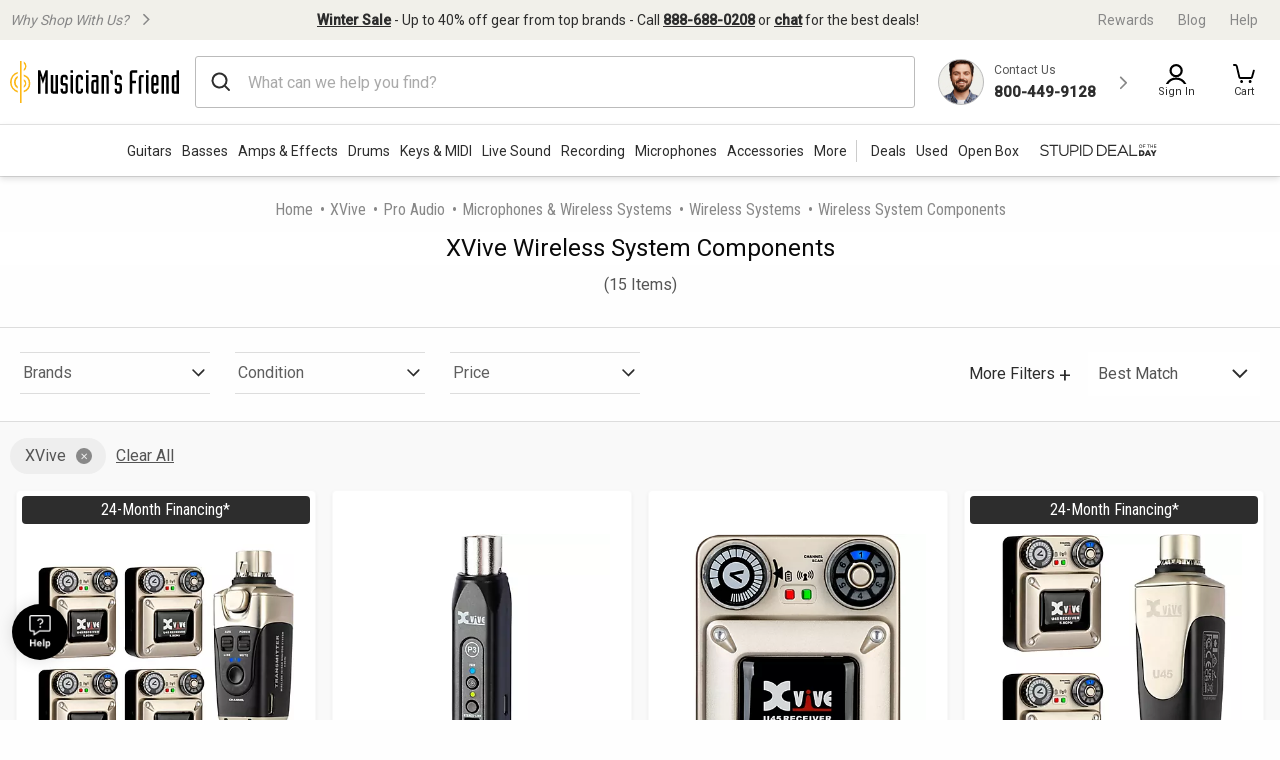

--- FILE ---
content_type: application/javascript
request_url: https://www.musiciansfriend.com/DNEDUG/88EwWL/4akjQ/JkmOZ/Ld/Q9V3kLpcQmmpNV/HV9rWxMtAg/EVArb/RIOQzsB
body_size: 175798
content:
(function(){if(typeof Array.prototype.entries!=='function'){Object.defineProperty(Array.prototype,'entries',{value:function(){var index=0;const array=this;return {next:function(){if(index<array.length){return {value:[index,array[index++]],done:false};}else{return {done:true};}},[Symbol.iterator]:function(){return this;}};},writable:true,configurable:true});}}());(function(){OZ();QH3();Lx3();var qx=function(){return x0.apply(this,[TT,arguments]);};var pz,F0,nx,IX,hQ,dl,OR,K0,Gv,lf,vV,E0,Vz,PH,Mp,w3,SG,LQ,NG,Pf,cH,ZH,Bg,ZQ,IT,JM,H1,pS,CC,tN,c8,AZ,vz,Uv,PP,Dx,fQ,T1,LC,HS,Zj,wl,Oc,Fb,Wp,bn,Md,zQ,gV,Dl,jV,Pv,gp,cb,WQ,Eb,Ud,Yv,M8,Zv,DQ,WW,GV,ZG,EC,qW,EQ,RH,UM,kD,lS,K1,XL,sS,fZ,Xc,vC,KP,Y8,jd,Np,Kv,VN,XC,jv,Bn,AW,nd,hI,RZ,P1,xn,B1,QP,DH,Qb,P3,m8,Bp,zz,YF,MW,YZ,XN,l0,bN,A8,vW,Z3,mv,Q,rr,Jl,OM,Kl,Jj,RD,TR,SI,OD,O8,Pn,Db,zC,pv,pC,Qd,Sz,dx,tC,Fg,w0,vv,MX,VW,OS,nP,xR,cV,QD,Tb,q0,N3,hj,Px,jD,m0,LD,lx,Fr,Ax,EH,HL,Fl,KM,wd,cv,SD,V8,VQ,WM,c0,ET,CM,vP,ZT,GQ,zH,Vd,Dc,qG,lW,vX,Zr,QS,g3,AN,sd,Tl,MQ,sT,Nl,Hb,pP,KF,Ml,FC,UX,gC,A0,kz,DP,PM,YL,Zd,rg,s3,k0,jR,lL,CX,RG,II,CP,Tv,pG,Kd,dP,DL,nQ,NL,IH,Ej,mD,G0,rb,xf,XM,xx,n8,YM,QQ,vI,nN,S1,wT,Kg,CG,RQ,VG,BW,MN,nI,Id,Dn,kl,O,jQ,X1,vj,dD,fT,Sg,fC,Rr,gQ,VC,SS,sR,OW,AM,qS,md,AQ,cL,Ip,fP,Xn,BS,Yb,TS,mI,Yg,GN,WR,ZD,FS,L8,cP,Zz,jP,Vj,vp,JL,Nf,CT,kL,kN,Fp,ON,UN,wF,Xz,W0,zV,IS,Ep,sF,Tr,xZ,wb,vQ,YT,Mf,A1,YP,rQ,TF,BM,Jx,bb,T,ZM,N0,Ng,D3,Yn,If,Op,fS,Wr,Mr,Mg,d0,wD,UG,p3,Cr,wL,z8,Kz,GL,rH,Sr,F1,GS,BT,XT,GD,Y1,EI,cr,QZ,IR,bg,mM,Hr,qQ,rW,vr,Df,dn,n0,Vp,BP,W8,rC,hC,G8,JI,HI,lP,gL,HF,cX,hp,KS,LI,ZZ,fr,qb,Mb,pV,I0,fg,sn,OL,qZ,kn,VR,pM,jH,GR,sN,hF,Iz,EL,pb,ZC,PG,Vf,TX,Xv,lr,Z0,WN,RI,S0,mN,I1,cQ,cp,ql,xv,EP,XX,vf,Dj,P0,wX,PS,Sl,rv,H,bp,HG,fv,Wf,z0,rj,WH,Az,Ed,cc,xr,cG,DF,Wv,zX,nS,Kp,xN,tQ,k8,ER,k1,bD,TN,rl,kR,wS,NT,QL,qd,AS,AP,Uz,r0,G1,QI,DI,XI,ZN,mH,BN,Bj,Mv,N8,Vr,Tg,DN,D,Jg,qL,rX,jS,kV,pn,qD,tn,Qc,WZ,Lp,Xx,hP,Ir,dF,ED,kS,KG,vl,R8,Lj,R0,sQ,zI,SV,QH,zP,Ub,xQ,KW,Dp,WD,ST,HP,FZ,Ad,jp,SP,bj,fD,XW,mx,dX,r8,LM,Bv,rd,bT,Ol,FV,qv,sx,J3,lM,BH,WS,Bl,Fj,sb,NC,BX,jb,Tc,X,nl,gx,AL,tp,Hv,FR,wv,Xl,LS,v0,Ln,Wb,Kn,zp,vN,Nv,fI,dS,Zb,A,Od,NZ,pR,Lv,NW,tZ,SM,Gn,UQ,X8,np,FQ,Vv,tS,tj,GX,Gx,WT,l1,fp,m3,Iv,df,FM,D0,ld,Cn,wg,Av,JW,Vg,Y,hM,t8,RV,Hc,bR,jL,RM,Zn,wN,wG,cn,NX,FW,tI,T0,bZ,ZV,RS,HN,D8,gd,Hx,zD,Xp,sg,sj,fW,dz,dQ,Zg,lg,Wg,LN,sH,tv,Pd,Rn,rz,wW,Yd,CH,AI,Mx,Ug,J1,hd,FI,gf,CD,C1,Fn,UI,zb,OP,rI,gR,Ur,gb,AC,f8,QW,PZ,kF,gr,Ec,rp,Z8,b1,XD,V1,HV,Ov,HQ,vL,MH,gg,BD,Qn,Yj,U0,bv,Rj,kr,N1,XR,Gc,KZ,SN,xP,IC,rx,Ig,pD,xd,hn,XG,BQ,RL,Qj,hW,vZ,qN,Lr,zS,Kj,sI,qX,g8,hH,Td,IQ,GF,zl,Wn,F8,xL,WG,UP,tT,mb,M3,Ez,zZ,MD,Qx,AG,Hz,kj,MG,zG,DS,JN,xG,fV,OV,PC,mT,Rx,hg,HT,lz,YS,fM,Un,TV,TG,Xr,U8,FP,WI,dV,AH,lv,dL,Xj,LG,kG,hV,jG,Sb,CV,gv,sv,YG,fR,jr,l8,Jp,Gp,EG,j0,YQ,Nn,FX,rN,nZ,xj,Vx,vS,pT,TI,JQ,r3,dN,JP,hR,gn,mV,fz,ZX,bX,v3,El,cS,vb,ZS,Ev,f1,ZF,ZI,RP,Tn,B3,t3,Gr,BV,Dd,lD,Rp,l3,dT,GI,Lf,JH,lC,dr,p8,In,tW,w1,Fd,KR,lT,zd,bz,xS,vn,dp,HH,RN,ML,PR,Pr,CI,BL,BI,wz,b8,fb,T8,Cv,dZ,M1,qz,Tf,wZ,Vn,QN,pL,SF,Ab,kH,UD,Lb,vc,Wx,Ex,nR,CS,Uf,vg,nX,db,K8,I8,fN,gI,nb,kv,sP,hZ,Hn,v8,gj,SR,Ql,g1,c1,cM,K3,I3,LH,OI,FT,tb,HC,qr,HR,kC,GH,S8,br,lQ,JC,j8,Pj,mF,Sp,jF,bx,Kx,cI,TW,Gb,GZ,KN,cW,hX,qf,bG,W1,Tp,G,kQ,E1,Y0,Kc,cf,kp,rP,rn,zN,Xd,qI,Q3,Ix,hL,qR,lF,MT,Hp,vx,Zx,rG,s8,L,rM,Cg,xb,NV,rc,jx,I,Pb,GC,Vb,nW,qH,ZL,Jn,mp,GT,KL,WL,GG,MI,Qr,NH,bQ,VM,Uc,Nb,mg,qM,mG,Xb,Sv,kP,pN,gz,Kb,wP,pr,bP,O1,Yz,PW,Ef,h8,TH,Nz,Uj,O0,Hd,Mz,LL,V0,zj,S3,hS,XP,Jz,dI,hx,wM,Oz,Rg,PD,CQ,H3,AF,gP,rf,b3,Kf,Pc,lc,Rd,qc,m1,Fx,qg,OG,pQ,SH,dH,jM,NI,VL,xV,wQ,SL,qj,b0,D1,B0,j1,Sc,rD,Cz,xW,fF,zr,gH,r1,UZ,fL,SZ,Bx,Jd,fH,Qp,Xg,Nr,H0,SQ,bW,Jv,QG,IG,tL,f3,En,L3,OQ,Lx,S,pg,q8,Cd,n1,WP,gF,x3,Yx,nr,xI,MP,JR,j3,q3,zL,tG,nH,Ib,Al,Ox,V3,L1,jN,f0,Sn,mZ,wC,U3,bL,Cb,hb,AR,ll,Fz,IP,IL,zv,KH,mQ,sZ,US,qp,XQ,PN,RW,TC,OH,Sj,gW,vR,EN,Bb,jn,J0,lI,TP,LF,tM,sG,kb,hN,Pp,LW;var H8=function(hv,Jb){return hv<<Jb;};var VH=function(M0,L0){return M0>>L0;};var sL=function(fx){if(fx===undefined||fx==null){return 0;}var Ap=fx["toLowerCase"]()["replace"](/[^a-z]+/gi,'');return Ap["length"];};var xC;var g0=function(JZ,LP){return JZ[x8[TL]](LP);};var VI=function(YI,NN){return YI&NN;};var An=function(NQ){return -NQ;};var Gd=function(PL,Cx){return PL<Cx;};function QH3(){VF=! +[]+! +[]+! +[]+! +[],Mj=+[],EV=+ ! +[]+! +[]+! +[]+! +[]+! +[]+! +[]+! +[],qV=+ ! +[]+! +[]+! +[]+! +[]+! +[]+! +[],TT=+ ! +[]+! +[]+! +[],TZ=+ ! +[],PF=[+ ! +[]]+[+[]]-+ ! +[],Lc=! +[]+! +[],xg=[+ ! +[]]+[+[]]-[],HW=[+ ! +[]]+[+[]]-+ ! +[]-+ ! +[],gM=+ ! +[]+! +[]+! +[]+! +[]+! +[];}var Tx=function(BG,sp){return BG^sp;};var px=function(){x8=["\x61\x70\x70\x6c\x79","\x66\x72\x6f\x6d\x43\x68\x61\x72\x43\x6f\x64\x65","\x53\x74\x72\x69\x6e\x67","\x63\x68\x61\x72\x43\x6f\x64\x65\x41\x74"];};var Sd=function(){q1=[">\"L,\fQ,","\b.5J\vY;","U","/0T\bX+N\r+E","[\rS;\x3f/P\r,","/U.2$T","XDS\\T)>1","B_T9 (\v[-$L\r\vU%","OM_\x3f.3~","T\vF^~r\x40JyV#}Ri}#%z","\\^.()\f-#L","I\x00wfpS[}","^G_(\x3f3\n8>J","`y","","+4L*[!>$T\v+XR.\\DD>8","6+T","9\x3f.","HKY=$","\nO"," ","%=",";\nI\r!ZJ\fRZ",")#U\vO $S","9\x00+\\\v^P7\"%_\"$UB]%/\x00\"\b_MM\v.3\x3f\"Q\rr(/",">","\'bLC2=$\r)9\x3fO\fL9.","ZN\fHZ_","-E\rMGPME)2\t(4J$N\x00&I!","OI_/.%","P\rW><EYDJ\vU","P.\x3f.!!T\x07Y","6\vj\x07X,\t/R","n8$\"8M2I\'\f8A\t4MO","36","&.5#\x3fV\x07H $","[T/","K\x07H","9E","&W","<W$R\'8s6MNd","KY)$,","%80u\r\tY","\n4IE","`8LR","\f8Q\bS<","[EY","YPGG>\b)(","\rE!ZJ\fRZ","3vAI\rE\f\vc7pI\ncJR\n+M\t!LG|ZC:2e","DZ^((.","E!","/.2\v","#M_\'IM]>&$\v5","j","$)0T2]08\b\r)\v\x3f\b}2=$<\"\x3f]\f+B!L\v(Q]Vv/_^c\x00H`","RZ\\:\'","g","KDQMR/$ 4K>U.+L\n","\vIGA","H;jS\r%\\NXFE{<(\v#$LB]=\"\x006\bMSI]72","\\XC;\b0 8_\n","Y1eJ2IXOAA/","q\f]%.c%ZJIMC93","Z<)T+F\vPZME{b~\"%]\fk .Olt$\x070i#l*\vDi\'N0A]K^\x3f.\"-\x3f\x3f1A","2%1\n"," 0K#]$",")<]\fu-/3P","*5\x00)q{Y\'","\' 4\\#N\b\v\tN\r","\x07>I-KJ\fTG_","<\x07]U&","j\bMDT\v*8:>>J","9#N\r!ZMM","#<]B=x[I3MY","(\v>0L\r","\\\vL%3n)M","[GC*\"","[^\vMM_\x3f.%&)=\\","4^\b_=<E-=XN","1\bN\x3f)E.+Z\x40OzT<\"2\v-%Q\r","H(","z*\f\"","\f.#:ze%\bR,\t+LYD^TF$/\v%\x3f]","\fCzy*oz","KMHYv)","-OC\fPIC>","[A]> \v","0","7_X","\bH\t%T0Q[rN","LT9>&","YET","+L\x40JIG\\","Y+#T+k{XZr4%/88W\f","4%3((K\fH,\"A#M","\fV:E","{2\bY;8%N!K_RF","\vI\'>I*","NoT5.3##~_=%N","%*","X(+\r)I\x40UOM]4*%","AER_B{$-qh\fE,\tjp1OS\bu\"% /qt\vWi7#B\v%ZR","V\x07H)","XAV3\x3f","AX;\\XE.9$,<!WY-(#G%D","J\vNAV5","O!","9\x3fL\v\x00Y+Y6ALI","\f>8H2S1\fR)mY\nRZB","A)$%\n8M\x00","l\x07H\f)O!Z","Z","9%]:U-\"","sw\n`","&3MIOAG>9\x00-=MY","P","#$K\x07","0T","l","\\KE2=$:)<]\f","H&(>R*O",",\\_\b\x07","hFD\x07","R7\"$","#5]","\x3f#Czb","","\'8","\"L\bY=:.D\v![X","]Y\'\b#O7","w8<","N,#O","\x07O\t","A","$\x07/$L\v[","9\x3fS","$=Y\bNi-/R\n-GEXmDD<\"/","Q]T/$.\v","99S","H(\"e!F_","],%U\x00uO","","%EIXFEv\'(8|K\x07O&\t","YY;7%C","H,\r&","\x3f4L#H;(U\r!","\"\bPY","Y$<E8(DnXFE\"2\v\"4J","62","I[U","XB\x00XDu>;5","=$]","794","89J\r","U/\t\'a\r0Z","N\r(","(5]\f","O-","/Y\t6MX\v","JM\x40P","MSI]72\r","\\28","P\f7\x40x\f\\\\T","E","\x3f!YT\f)E\t0AD","d!W\vH,\tpC%ZX","\fQ+8","5$/","Ns","%T!Z","= )^","ME","9E6M_",":","|","Q","/$+0L\x074U,.","&)L\'C"," $5#5]","#+h\nR,5\x3fM!ZxO^X8.","%U\n!eDXlP/*","c\f/B6A]OwB89(7M\fH $","-#K\x07+P&>","MXI","%N+]XYGF5","7%3T\x07","S]\\9.3<9\x3fL","S7[BS{E49 ","MX]\"\r4","H\x07Q \b9I*","OM\n","[ZMS7>3","m","^D^(.","<4J","b","-3","]:\b=O\v ","\\Y\\Y","\\",":/%:\x00)\x3fL.O=$E\v","z*J{","H,","LIm]>&$\x3fA,\fQ,","_","ff9nct:8\bj=:y\v<","(.5684J\fP","MGPM_/\r45","A\v\'\x40B\fXKE.9$","O=\b","\b^\">g0oJXXP\x3f8","OGF(.3","TZBT\\X-.","{A]>","YGT","N\x07","=WA","h8`3GQ}[\x3fUc2]<\\li+b7","dxMg\'>I!\bHYMl{6","+IOSO","\x3fJH,","4;$\r"];};var p1=function(){UH=["\x6c\x65\x6e\x67\x74\x68","\x41\x72\x72\x61\x79","\x63\x6f\x6e\x73\x74\x72\x75\x63\x74\x6f\x72","\x6e\x75\x6d\x62\x65\x72"];};var TQ=function(){return x0.apply(this,[U3,arguments]);};var C8=function(){if(xC["Date"]["now"]&&typeof xC["Date"]["now"]()==='number'){return xC["Date"]["now"]();}else{return +new (xC["Date"])();}};var zx=function(){return bS.apply(this,[Sc,arguments]);};var B8=function(Nd,cx){return Nd>cx;};var U1=function(){return bS.apply(this,[mM,arguments]);};var On=function(){bd=["\x6c\x65\x6e\x67\x74\x68","\x41\x72\x72\x61\x79","\x63\x6f\x6e\x73\x74\x72\x75\x63\x74\x6f\x72","\x6e\x75\x6d\x62\x65\x72"];};var XH=function(vd){var Nx=1;var hG=[];var vH=xC["Math"]["sqrt"](vd);while(Nx<=vH&&hG["length"]<6){if(vd%Nx===0){if(vd/Nx===Nx){hG["push"](Nx);}else{hG["push"](Nx,vd/Nx);}}Nx=Nx+1;}return hG;};var C0=function(zn){if(zn==null)return -1;try{var Up=0;for(var Dr=0;Dr<zn["length"];Dr++){var pH=zn["charCodeAt"](Dr);if(pH<128){Up=Up+pH;}}return Up;}catch(Mn){return -2;}};var mL=function(){return x0.apply(this,[rg,arguments]);};var Sx=function(){return ["\x6c\x65\x6e\x67\x74\x68","\x41\x72\x72\x61\x79","\x63\x6f\x6e\x73\x74\x72\x75\x63\x74\x6f\x72","\x6e\x75\x6d\x62\x65\x72"];};var x0=function mP(gS,ES){var gN=mP;for(gS;gS!=LD;gS){switch(gS){case CM:{kI=d1*qn-PQ-Q1*Cp;qP=qn*Zp-pp+E8+PQ;tx=gG*E8*Q1+qn*nn;wI=qn*gG+Q1+tP*d1;Yp=PQ*Cp*E8*Zp;gS+=t3;}break;case jF:{kx=Cp*Zp+gG*nn*qn;Rb=gG*tP*E8-Cp;FL=Q1-Cp*pp+gG*qn;dv=TL*PQ*qn-Q1-Cp;CN=qn*Cp+PQ+pp+nn;ln=TL-gG+qn*Cp-pp;gS+=QD;}break;case Q:{YN=TL*pp*gG-Q1+Zp;Z1=Q1*gG-E8+PQ*qn;cN=Zp*E8+pp*d1-Q1;Q8=TL+tP+Cp+qn*gG;p0=gG*pp+PQ+tP*E8;Ob=d1*qn-PQ*TL*E8;dd=Zp*d1+pp*PQ*TL;Qv=E8+nn+pp*tP*Q1;gS=sF;}break;case HT:{vG=qn*Zp-PQ-Cp-tP;IN=PQ+qn*gG-E8-pp;R1=TL+qn*tP-PQ;gS+=tj;J8=qn+E8*gG*Zp-Q1;lH=qn*Cp+Zp-PQ+E8;wH=d1*qn-PQ*gG-TL;rL=E8*gG*d1-qn+nn;Fv=gG+nn-Q1+pp*Zp;}break;case qD:{NP=gG*Cp-tP+d1*qn;lp=pp*TL*Zp-Cp*E8;JS=d1*qn-TL-gG*Cp;nL=TL*Zp*pp*nn-E8;mS=gG*TL*Zp+Cp+d1;gS+=J3;Dv=gG+Cp*d1+qn*Zp;}break;case Tf:{gS=RZ;if(Gd(Ux,VS.length)){do{var wp=g0(VS,Ux);var jI=g0(qx.cz,Rv++);pI+=mP(cV,[dG(VI(ZP(wp),jI),VI(ZP(jI),wp))]);Ux++;}while(Gd(Ux,VS.length));}}break;case CC:{lb=Cp-Q1+E8*pp;JG=PQ-Zp+qn*d1+pp;gS-=qX;CL=Cp*qn+tP-Zp-d1;FN=nn-TL-E8+qn*Zp;}break;case ER:{XS=qn*Q1-PQ*Cp-pp;rS=E8+pp+qn*d1-PQ;YH=qn+tP*gG*E8+d1;bI=Zp+qn*d1+gG*nn;gS=Oz;}break;case rc:{wn=Cp+pp-TL*nn;kd=PQ-nn+Zp*E8+Cp;gS=Qj;X0=pp+Zp-d1+Q1*E8;UL=pp*PQ+gG-E8;nG=E8-d1+tP*gG;KQ=E8+nn+Cp*PQ-TL;}break;case hW:{Q0=Zp+nn+Q1-E8+qn;gS=OD;x1=nn-pp+qn*gG+PQ;NS=TL+gG+qn+pp+nn;MS=tP+TL*Zp+Cp*pp;wx=Zp*nn*TL*tP*Cp;Bd=nn+Cp*qn-Q1-Zp;}break;case Dj:{return bS(HC,[P8]);}break;case bT:{xH=Zp*qn+pp*Cp;fd=pp*E8+PQ*tP;lG=pp*tP*PQ-TL-Q1;gS=WD;lN=pp*TL*Q1+qn-Zp;}break;case Oc:{VP=E8+Zp*tP*gG-TL;bH=pp*tP-Cp+qn;mn=Cp*tP+TL+qn*Q1;Ld=qn*PQ+pp-Q1+gG;d8=TL+gG*qn-pp-Zp;fG=qn*d1+Cp+pp;gS-=Ef;}break;case gC:{KI=pp+qn*Q1+PQ;tH=pp+TL-tP+d1*qn;nv=qn*tP-gG+pp;DG=E8+tP*gG*d1+Q1;FH=gG+TL*tP*pp+nn;gS=kD;}break;case Ml:{for(var GP=Wd;Gd(GP,g5[jA[Wd]]);++GP){gA()[g5[GP]]=PB(Y6(GP,TL))?function(){xJ=[];mP.call(this,gF,[g5]);return '';}:function(){var d6=g5[GP];var N5=gA()[d6];return function(rq,d5,p5,HE,KB){if(Bt(arguments.length,Wd)){return N5;}var Aw=mP(VM,[rq,PB({}),vU,HE,KB]);gA()[d6]=function(){return Aw;};return Aw;};}();}gS=LD;}break;case BX:{Dm=E8*qn-nn;Nk=E8+gG*qn+tP+pp;Iw=Q1-PQ+d1*pp-Zp;gS=PW;t5=gG*d1*Zp-TL*Q1;pm=pp*Zp*Q1+TL-tP;qw=d1*gG+Q1*TL*pp;}break;case qZ:{return Yw;}break;case RZ:{return pI;}break;case FM:{gS=fD;W9=d1*TL*pp-Q1+Cp;Gq=qn+E8+gG*Zp*d1;L5=gG+E8*Zp+qn-nn;FJ=PQ-E8*Q1+qn*Zp;Xh=Q1-pp+Zp*qn+gG;}break;case Ql:{DJ=E8-PQ*d1+Q1*qn;R5=pp*PQ*gG+Cp+Q1;sA=pp*E8+qn+Zp*d1;Mw=nn+Cp+PQ+qn*Q1;gS=nW;nm=Cp*E8+PQ*qn*TL;Vt=nn*Zp+d1*E8*TL;lA=pp-gG+PQ+TL*qn;}break;case NT:{dh=Q1*PQ*qn-gG;b5=Zp*gG*tP+PQ+d1;gS-=qD;Ik=pp+gG*tP*Cp+qn;gw=E8*pp*PQ-nn;}break;case Sz:{km=d1+gG*TL*nn-Q1;qn=Zp*gG+pp-Q1+d1;rU=qn*d1+Cp+pp+tP;Br=qn-PQ-nn+Cp*Q1;ft=d1*qn+Cp+gG+pp;gS+=sT;cs=Zp+pp*tP-PQ-d1;}break;case rM:{qq=PQ+nn+d1+E8-tP;Wh=gG+tP+Cp-E8+PQ;pp=tP+d1*nn+E8+gG;Vs=pp-PQ+Cp+E8-nn;gS+=N3;Gh=PQ*E8*nn-Q1+Cp;wk=gG+Q1+d1-PQ;}break;case ZD:{ck=qn*Zp+gG*TL+E8;Em=PQ+nn+tP*E8*d1;KE=nn+TL*Zp*pp;EU=tP+Zp*pp*Q1;gS-=OR;}break;case SF:{xA=Q1*pp+Zp*E8*tP;cJ=qn+Cp+pp+nn+E8;Ss=E8-tP*gG+qn*d1;hO=Cp-Zp+PQ*qn*Q1;gS+=H3;s5=Zp+Q1+qn*nn;MB=Cp+Zp*pp*Q1;mq=qn*Cp-tP*d1+Zp;}break;case Cg:{var Rv=Rk(Y6(fE,x5[Y6(x5.length,nn)]),tk);gS+=f3;var VS=nA[qA];var Ux=Wd;}break;case CT:{SE=E8*nn*qn-pp-d1;st=qn*TL*PQ-d1*pp;nq=Zp+gG*pp+d1;SB=PQ*gG*Q1+qn*d1;JJ=nn+Cp+Q1*qn;t7=qn*d1-nn-gG-Cp;Fw=pp*d1*TL-Cp-E8;KJ=qn*Cp+nn-TL*gG;gS+=zj;}break;case CX:{St=Q1*pp*TL-d1-Cp;gS=ER;j7=gG*qn+E8+d1*Cp;xU=gG*qn-E8-nn-d1;Z6=Zp*Q1*pp+nn-Cp;}break;case gM:{Z5=gG*E8+pp*Zp+d1;c4=OU-Ts+X6+Z5;gS=nZ;pE=gG*qn+pp+tP*TL;R7=d1*pp-E8+qn+Zp;}break;case GD:{Hq=qn*TL+gG*nn+d1;S9=d1+TL*Cp+qn*gG;Er=E8+Cp+qn*tP;gS+=p3;bE=pp*tP-TL+Zp*d1;Mq=Q1+d1*tP*gG+Cp;YU=tP-Q1-E8+qn*Zp;}break;case WT:{tE=E8*tP-TL*Cp+d1;k9=Q1*tP+Zp+PQ*pp;P5=d1*gG+tP+nn+PQ;Ws=gG+tP*Zp+TL+E8;gS+=HT;}break;case kD:{OJ=Q1*qn-gG+E8+d1;gO=PQ+pp*tP*Cp-d1;Ns=pp*gG+tP+qn+d1;Tt=qn*Zp+d1-Cp+gG;gS=Kj;}break;case tT:{dU=gG+d1*E8-TL+Q1;cw=gG*Q1*nn+TL;Fh=tP*TL+PQ*E8+Cp;gS=Z3;JE=gG*PQ+d1+Zp*Cp;}break;case RW:{b6=d1+qn*PQ-tP-Cp;BO=tP+pp*gG-Cp-qn;gS-=XD;A6=qn*PQ-Cp-TL+Zp;Ot=Zp+E8*PQ*d1+pp;K4=tP*pp+nn+Zp-Cp;lU=E8*TL*Zp-Q1-PQ;}break;case Pc:{CE=qn*Q1+d1+PQ*E8;sO=Zp*gG+nn+TL*qn;l5=qn*d1-Cp;g4=E8*pp+d1*PQ+Q1;gS=GD;jw=qn*gG-PQ-Cp-pp;V5=gG*qn+Cp+pp;}break;case Ug:{l4=nn*E8+tP+qn+TL;ph=Q1+Zp*qn*nn-TL;xk=Cp*qn-TL+tP-gG;gS-=Bg;G5=Cp*TL*pp+nn+gG;YE=pp+gG*qn+Q1-E8;Vk=E8*Zp+tP*d1+PQ;}break;case XW:{gS=Zz;mt=Q1-E8-tP+Cp*qn;H6=pp*Cp*tP-gG;Yh=Cp-Q1+PQ+E8*pp;rJ=PQ+E8+d1*Zp*Cp;LA=nn+gG*TL*Zp+qn;O4=qn*tP+PQ-d1*nn;}break;case qg:{zU=TL*E8*pp+Cp*PQ;gS+=PD;XU=PQ+pp*Q1+d1+gG;s4=qn-Q1*nn+E8*pp;MU=PQ*pp*Zp+nn;wm=Zp*qn-Q1+tP-pp;F9=gG-TL+tP*qn*nn;KA=tP+gG-d1+Cp+qn;Gt=gG*tP*PQ-nn-d1;}break;case pg:{d9=TL*E8+Q1+qn+tP;xE=E8+qn-gG+d1*Cp;YA=pp*PQ-TL+d1*E8;LU=E8+tP*pp-Zp*gG;gS=dF;H9=nn-E8+pp*Cp-gG;w7=Zp*Cp*nn*Q1+d1;}break;case tW:{Nt=gG+qn*d1-E8*Cp;gS+=NX;QJ=tP*qn-d1*PQ-nn;r9=pp*Q1*Zp;Xk=tP+pp*Zp*PQ+Q1;Tm=E8*gG*Q1*PQ-TL;ZU=E8*Q1+TL*PQ*qn;}break;case Dc:{gS-=QW;return mP(Dl,[Ck]);}break;case pT:{AO=Q1+pp*Cp-gG+Zp;N9=Q1*nn*pp*Cp-gG;gS-=Kf;Gs=TL*d1*pp+Cp*E8;d7=d1*pp+qn-tP+PQ;jB=E8+pp*PQ+Zp*qn;Jr=Zp*qn-TL-tP-Cp;}break;case gF:{gS=Ml;var g5=ES[Mj];}break;case Vj:{X4=E8*PQ+Q1+d1*qn;Cw=nn+Q1*qn+gG+Cp;K7=qn*Cp-pp+gG;t4=Cp*qn+Q1-nn+Zp;gm=Zp-pp+Q1*qn*PQ;ls=Q1*Zp*pp-qn-E8;gS=PZ;}break;case wW:{Oq=E8-pp+Zp+gG*qn;Iq=pp+TL+Zp*nn*qn;VJ=PQ+qn-nn+pp*E8;lm=nn+Cp-Zp+qn*gG;gS=jF;Yr=gG*qn-Cp-Zp-pp;}break;case JM:{Kq=Q1*tP+PQ*qn-TL;Vh=pp+qn*gG+Cp*Q1;Ih=E8+Cp+pp*Zp*Q1;fA=qn*Q1+pp*E8-d1;D4=pp*Cp*Q1-qn-TL;gS=qD;Ds=gG*Cp+qn+tP-Zp;bA=Q1-tP+Cp*qn+E8;Kr=tP+pp*Cp-TL;}break;case FZ:{gS-=T;while(Gd(pJ,Sk.length)){lt()[Sk[pJ]]=PB(Y6(pJ,nn))?function(){return D9.apply(this,[VR,arguments]);}:function(){var mk=Sk[pJ];return function(M9,wt,VE,rB){var Fm=qx.apply(null,[PB(PB(nn)),Hw,VE,rB]);lt()[mk]=function(){return Fm;};return Fm;};}();++pJ;}}break;case sF:{PE=Zp*pp+tP*qn+Cp;gS+=TC;dk=TL*pp*tP-d1*PQ;CO=Zp+TL*qn-gG*Cp;Pm=d1+Q1*qn+pp+TL;}break;case bX:{Cm=E8+TL-gG+PQ+Zp;d1=nn*Zp-Cp+tP;m5=TL-d1-Cp+tP*Q1;F5=nn+TL-Q1+Zp+E8;Zm=Q1+TL*Cp-E8+Zp;gS=rM;}break;case WZ:{gS-=KF;return zJ;}break;case NV:{while(B8(D7,Wd)){if(Rs(BU[bd[PQ]],xC[bd[nn]])&&Hs(BU,IA[bd[Wd]])){if(Aq(IA,z7)){h9+=mP(cV,[l6]);}return h9;}if(Bt(BU[bd[PQ]],xC[bd[nn]])){var qm=jk[IA[BU[Wd]][Wd]];var CU=mP(vc,[BU[nn],PB({}),v9(l6,x5[Y6(x5.length,nn)]),D7,m7,qm]);h9+=CU;BU=BU[Wd];D7-=D9(Bj,[CU]);}else if(Bt(IA[BU][bd[PQ]],xC[bd[nn]])){var qm=jk[IA[BU][Wd]];var CU=mP.apply(null,[vc,[Wd,gJ,v9(l6,x5[Y6(x5.length,nn)]),D7,XB,qm]]);h9+=CU;D7-=D9(Bj,[CU]);}else{h9+=mP(cV,[l6]);l6+=IA[BU];--D7;};++BU;}gS=bW;}break;case wC:{gS=Dc;for(var wq=Y6(Uq.length,nn);Hs(wq,Wd);wq--){var l7=Rk(Y6(v9(wq,Ew),x5[Y6(x5.length,nn)]),vw.length);var tt=g0(Uq,wq);var tr=g0(vw,l7);Ck+=mP(cV,[dG(VI(ZP(tt),tr),VI(ZP(tr),tt))]);}}break;case pV:{IO=Cp*nn+gG*E8*Q1;JB=d1+qn*gG+pp*nn;gS+=IR;X7=Zp*gG+d1*nn+pp;hq=nn+tP*Zp+pp*TL;}break;case TW:{Qs=PQ*TL+qn*Zp;gS-=NC;DU=Cp*nn*TL*Zp*d1;q7=qn*Cp-Zp+E8+TL;}break;case B3:{UO=Cp-Q1+qn*nn*gG;dw=qn+pp*Q1+Zp+Cp;NA=E8-TL*d1+gG*qn;WA=nn*Q1*qn-gG*tP;wh=PQ*E8*Zp*Q1+d1;G9=TL-Cp-nn+d1*qn;UA=E8*Cp*tP*PQ+pp;gS=bT;jq=qn*E8-gG+Zp-Cp;}break;case g3:{B6=qn*Cp+Q1-pp*nn;gS=OM;dA=pp*PQ*d1+tP+E8;HA=TL*E8-Q1+tP*pp;Wt=nn*tP*pp*Q1+d1;U6=Zp+qn*d1+E8;}break;case Ol:{gS-=vX;tw=tP*PQ+gG*pp*nn;vJ=E8*qn+TL-pp;QA=qn*PQ+tP*nn;GU=Zp*pp+Cp-nn;Qt=pp*TL+tP+d1+Cp;bw=Zp+qn+pp+tP*Cp;}break;case FC:{gS+=dD;Sh=d1*qn+Cp+TL+Q1;SO=PQ*gG*Cp+tP*qn;tq=Cp*E8+tP*qn+Zp;AJ=d1*qn+gG*TL-Q1;YB=qn*Cp+Q1*TL+Zp;hk=qn*Zp+TL*d1+pp;}break;case EC:{gB=Q1*gG*Cp+qn*d1;RJ=Cp*qn+PQ*E8+pp;NU=E8+gG-Q1+qn*PQ;fw=d1*qn+TL+Cp-PQ;gS+=SF;FA=gG-Q1*TL+qn*E8;Jk=E8*gG*Zp-Cp*PQ;tm=qn*Q1-Zp-PQ-nn;}break;case dD:{vB=nn*TL-pp+d1*qn;HO=tP*pp*TL*nn+d1;IJ=gG*E8*Q1+PQ-tP;TO=pp+gG*d1*tP+nn;H4=qn*TL+gG*Cp;nt=nn*qn*gG-E8+d1;HU=Zp*qn-TL*PQ-E8;Bk=Zp*Cp*gG*TL+PQ;gS+=vg;}break;case rl:{gS=BD;dB=tP*Cp*E8+pp+Q1;zA=gG+TL+qn*tP*nn;vO=E8+TL*qn+PQ-Cp;N7=qn+pp-d1-E8-PQ;jt=qn*TL+Zp+tP*E8;Lq=tP*pp*nn+d1*qn;Lw=qn+Zp*gG+d1*nn;lJ=TL*Q1*gG*d1+PQ;}break;case Lf:{vk=gG*tP*Zp+PQ*nn;sr=Zp*tP*PQ*TL;nB=d1*tP-PQ+E8*pp;gS=Kz;Qk=d1*qn-PQ-E8-tP;S7=d1*gG*Q1-nn+E8;}break;case dT:{gk=gG*TL-Zp+d1*pp;UJ=Zp*qn+tP+pp+Q1;gS-=hV;Tk=TL*gG*pp-Cp-Zp;qU=TL*Cp+Zp+qn*d1;W6=tP+qn*gG-Zp-Q1;}break;case sR:{Ts=PQ-Zp+E8*pp-gG;Vq=pp*Zp+d1*tP+qn;HB=pp*Zp-qn-Cp+TL;E9=qn+TL*E8+nn;W7=tP*pp*PQ-gG+d1;gS=v3;ZO=TL*pp-PQ+qn-Zp;}break;case HV:{D6=d1*tP+Zp+gG*qn;Sq=TL*pp*PQ*nn-Q1;s6=pp*TL*E8-Zp-qn;f5=d1+qn*gG+TL;gS+=MT;Um=TL-pp-nn+tP*qn;sw=gG*pp-qn+nn-PQ;}break;case rj:{gS=HT;hh=gG+Zp*pp-E8+nn;Kh=nn*PQ+TL*qn+gG;Nq=PQ*tP*gG*d1+Q1;w5=gG*qn-Cp-tP+pp;j4=qn*gG-TL-Q1+pp;}break;case xV:{cB=E8*qn-gG-TL*Q1;Ch=Q1*qn-PQ-tP;WB=tP+TL*qn+Zp+E8;gS=xj;C6=PQ*qn+Cp*E8*d1;}break;case VC:{gS-=HV;cq=d1+tP*Q1+pp+TL;Ow=Cp+qn-Q1*TL+pp;gq=nn+PQ*pp-d1+Q1;pt=gG*Zp+d1*Q1;TJ=Cp+Zp*E8+tP+d1;js=tP+E8+pp+Q1+gG;}break;case cc:{mh=tP*pp+Cp*Zp-qn;S6=PQ+Zp+qn+E8-TL;x4=PQ+qn+pp-E8+Zp;gS-=tC;Ar=gG+qn-tP+pp;Eh=tP*Cp+E8*gG+TL;}break;case wg:{qB=qn+tP*TL*pp+PQ;Eq=tP+E8*Zp*gG-Cp;C5=pp*Q1*Cp-nn-TL;n4=tP+E8*d1-nn+qn;kB=qn+tP+Q1*E8*PQ;R6=pp*tP-gG-PQ;gS+=XM;vm=qn*tP-nn+Zp+Cp;fU=tP*pp+PQ-nn-E8;}break;case lF:{var NJ;gS-=Hz;return x5.pop(),NJ=Zh,NJ;}break;case HF:{var h9=v9([],[]);l6=Y6(MJ,x5[Y6(x5.length,nn)]);gS-=Uz;}break;case Cz:{var Rq=ES[Mj];var wA=ES[TZ];var qA=ES[Lc];var fE=ES[TT];var pI=v9([],[]);gS+=ll;}break;case Qc:{P7=qn*gG+tP-TL*E8;Pw=qn*d1+pp+PQ;w4=pp*TL+Q1*tP*gG;gS=BV;dJ=d1+pp*Q1+TL*qn;Dt=gG*Zp*tP*PQ-TL;zs=d1+Zp*pp+PQ;CA=Cp*tP*d1*Q1;DO=Cp+TL+gG*Zp*tP;}break;case GR:{U9=qn+nn+TL*gG*pp;SA=Q1*pp+gG*PQ+Cp;Lh=pp*Cp-gG;YJ=TL-E8+Cp*pp;wU=Zp*d1-PQ+qn+Cp;gS=AF;rm=d1*PQ*E8;GA=nn-gG+qn+E8*Zp;r7=TL+E8*Zp-gG+qn;}break;case FR:{L6=Cp+Q1+E8*gG*TL;vq=E8*tP*gG+pp;sJ=Q1+qn+pp*PQ*tP;gS=EC;Dk=qn*gG-E8*Q1-tP;}break;case AW:{gS+=MT;while(B8(g7,Wd)){if(Rs(XA[V7[PQ]],xC[V7[nn]])&&Hs(XA,J9[V7[Wd]])){if(Aq(J9,A9)){Yw+=mP(cV,[fO]);}return Yw;}if(Bt(XA[V7[PQ]],xC[V7[nn]])){var V6=WJ[J9[XA[Wd]][Wd]];var Oh=mP(wX,[XA[nn],Vs,g7,V6,PB([]),v9(fO,x5[Y6(x5.length,nn)])]);Yw+=Oh;XA=XA[Wd];g7-=D9(HW,[Oh]);}else if(Bt(J9[XA][V7[PQ]],xC[V7[nn]])){var V6=WJ[J9[XA][Wd]];var Oh=mP(wX,[Wd,PB([]),g7,V6,PB(nn),v9(fO,x5[Y6(x5.length,nn)])]);Yw+=Oh;g7-=D9(HW,[Oh]);}else{Yw+=mP(cV,[fO]);fO+=J9[XA];--g7;};++XA;}}break;case v3:{g9=TL+Cp*qn+pp+Q1;gS=Vz;rt=d1+tP*qn-pp+nn;N4=TL*gG*pp-Q1*tP;JO=qn-Q1+pp+Zp+nn;V4=nn+qn+pp*PQ+E8;}break;case WR:{M7=qn*d1+Q1+TL*nn;xw=Q1*nn+d1*qn+pp;gS=xW;LO=qn*gG-nn-Zp+E8;B5=PQ*Zp*E8*TL-nn;Ht=qn-gG-nn+pp*Zp;LE=E8*Q1*tP+qn+TL;nE=qn*d1-E8*PQ;}break;case Xz:{gS-=gF;var Ck=v9([],[]);var Uq=nA[Tq];}break;case vz:{tk=Cp+gG-d1+Q1+nn;b7=Cp+PQ*gG+TL-tP;kw=d1*PQ+gG-nn;X5=Cp*Zp-Q1+pp-E8;Ls=Cp-gG+d1*tP-E8;Lt=Cp+gG*d1-E8;p7=Cp+nn+pp-tP+TL;gS=rc;}break;case tj:{Y7=qn*Zp+Q1*PQ+E8;r5=qn*Q1-E8+Cp+TL;NE=qn*Zp+nn-d1*TL;vt=TL+d1*E8*tP-PQ;gS=wW;}break;case TR:{Uw=d1*nn+Cp*qn-Q1;dE=E8+qn*nn*tP-PQ;Ok=qn*Q1-Cp-E8+PQ;Y5=nn-Zp+qn*E8-d1;B7=nn+pp+gG+qn*Q1;rO=qn*TL+Cp*d1+Q1;Rt=d1-Q1+Cp*PQ*gG;Pk=pp*Cp+d1*qn+TL;gS-=HR;}break;case Mf:{D5=pp+Q1*d1*nn*E8;hm=PQ-tP+Cp*d1*Zp;gS-=jV;T9=E8*tP+pp*gG*PQ;Wq=qn*tP+TL*Zp*PQ;kU=E8*pp-qn+PQ*d1;}break;case Vz:{kt=Cp*pp-TL+d1-gG;bO=E8*PQ*Q1*gG-Zp;gS-=Uc;KU=gG*pp-d1-nn-qn;fs=Q1+gG*TL*Cp-nn;r4=Cp*tP+qn+PQ+Zp;sE=E8+tP+d1*pp-qn;}break;case HR:{Z9=qn*d1-gG-nn-Q1;zk=Q1*tP*Zp+pp*E8;J4=Zp*d1+pp+E8*gG;R9=PQ+Cp*qn-TL-Q1;S4=Q1*pp+nn+tP*d1;gS=wg;VU=pp+Cp+PQ*gG*d1;}break;case hR:{ME=Cp*nn*E8*gG*PQ;It=Zp+nn+tP+Q1*qn;gS=SF;E6=qn*E8-Q1*Cp+PQ;gt=Cp*qn+tP+nn+E8;}break;case KW:{Gk=pp+qn+d1*TL*tP;gS-=GC;FO=qn*d1-Cp-Q1-E8;Ft=PQ+pp*E8+Q1+TL;lq=E8*PQ*gG+qn;UB=Cp+PQ+gG+qn*tP;rE=tP*Cp*pp-gG-TL;}break;case KR:{sq=gG*E8*Cp+tP+PQ;c7=nn+tP+pp*E8+Q1;EJ=Cp+PQ*nn*E8*tP;XJ=qn*gG-E8*tP-d1;Ut=tP*qn-E8*nn;gS-=jV;sU=Cp*qn-d1*TL+pp;lO=d1*PQ*gG*Cp-nn;}break;case Jj:{r6=qn*d1+nn-Cp*Zp;z9=E8*Q1+TL*qn+Zp;RE=gG+nn+qn*tP-TL;KO=tP+d1*pp+qn+Zp;gS+=ZV;gU=Q1*nn-Zp+pp*gG;Ms=TL+pp*E8-gG*Zp;L4=TL*pp*Zp-d1*nn;Qh=nn*d1*qn+Cp-tP;}break;case OM:{rk=qn*E8-pp-PQ-Zp;hB=tP*qn-d1*nn*PQ;Om=d1*gG*PQ+qn-E8;JA=qn*TL-tP+Q1*E8;gS-=tT;S5=Cp+qn*nn*d1+E8;HJ=gG+nn-pp+E8*qn;Bm=Cp*gG*Zp-pp+qn;}break;case dZ:{ct=Q1*tP+TL*pp*gG;mO=tP*E8+Q1*pp*Cp;GO=qn*d1-PQ+TL+Zp;gS=dT;ww=d1*E8*tP-pp+gG;}break;case PZ:{gS=KW;UU=gG-Cp-Q1+d1*pp;mw=PQ-Zp+E8+gG*pp;Xs=Q1*gG+Cp*d1*E8;bJ=Zp*Cp*gG+pp+qn;rA=gG*Q1*E8-tP;Jw=d1*PQ*pp+Cp-TL;}break;case Zz:{BB=Q1*qn-tP-TL-E8;dO=tP*qn-nn+E8;mr=E8*PQ+TL*pp*Q1;bB=TL*E8*pp*nn-Cp;C9=pp*d1+qn+Zp-gG;OA=E8*d1+pp*gG*PQ;gS-=qM;}break;case pz:{gS=hR;Wk=d1*qn-pp+TL*Zp;pB=Q1*Cp*pp*nn+TL;C7=qn*gG-pp+Zp;P6=qn*TL+Zp*nn*PQ;kh=nn+d1*qn-tP*Cp;CJ=tP*qn+E8*PQ+pp;XO=E8*Q1*gG-qn-pp;Hk=qn*Q1+TL+PQ;}break;case MW:{gS+=Dj;while(Gd(Qq,R4.length)){ZJ()[R4[Qq]]=PB(Y6(Qq,Q1))?function(){return D9.apply(this,[ZF,arguments]);}:function(){var lh=R4[Qq];return function(LB,OB){var Yq=kk(LB,OB);ZJ()[lh]=function(){return Yq;};return Yq;};}();++Qq;}}break;case O:{x6=pp*gG+d1-nn;gS=Xl;WO=tP*Cp+TL*qn+pp;kE=TL+Q1+qn;H7=Q1+d1+Zp*Cp*gG;F6=Zp*nn*qn+Cp+gG;EO=pp+Zp*qn+tP+gG;}break;case BD:{sB=qn*TL+Cp*tP-PQ;PU=TL*Cp+qn*Q1+tP;vs=Cp*tP+PQ*nn*qn;Rh=E8*pp+Q1+Cp+gG;v6=nn-Cp*TL+Zp*pp;GJ=TL-d1+Zp*pp+tP;gS-=hV;}break;case Hc:{Fq=nn+tP*E8+qn*gG;Qw=E8*d1*gG+Cp+Q1;gS=dD;pw=Zp*gG*tP*PQ+Q1;hU=qn*Q1+PQ+TL+Zp;VB=Zp*d1*TL+qn*tP;ZB=pp+d1*gG*E8-Zp;}break;case KM:{Dh=tP*d1+Cp-PQ+Q1;m7=Q1+PQ*E8+nn+Cp;gS=PR;s7=E8*gG-tP-Zp;Xw=Zp*tP*nn*PQ-Q1;U5=tP+d1*Cp+pp+Zp;}break;case IR:{var Q9=ES[gM];gS=AW;if(Bt(typeof J9,V7[TL])){J9=A9;}var Yw=v9([],[]);fO=Y6(Q9,x5[Y6(x5.length,nn)]);}break;case nW:{Fs=tP*qn-TL*Q1-gG;UE=Zp*gG*E8+nn-d1;f7=pp+Zp*Cp*TL*d1;tO=gG*TL+Cp+pp*d1;m9=Cp-pp+d1*E8*Zp;wJ=E8*nn*pp-Q1*Cp;gS=nX;q5=E8*d1*Cp+tP*TL;LJ=pp*gG+d1*Zp*Cp;}break;case RM:{gS-=hZ;for(var M6=Wd;Gd(M6,jO[Rs(typeof lt()[s9(Wd)],v9([],[][[]]))?lt()[s9(Wd)].apply(null,[w6,PB(PB(nn)),Q0,x1]):lt()[s9(nn)](FB,lw,EE,M5)]);M6=v9(M6,nn)){(function(){var k7=jO[M6];x5.push(NS);var Ph=Gd(M6,pq);var x9=Ph?Bt(typeof Gw()[VO(TL)],'undefined')?Gw()[VO(TL)](gs,c6):Gw()[VO(Wd)].apply(null,[Bd,xt]):lt()[s9(PQ)](PB(PB({})),Zp,MS,wx);var cm=Ph?xC[Rs(typeof ZJ()[K9(PQ)],v9([],[][[]]))?ZJ()[K9(PQ)].call(null,z5,t6):ZJ()[K9(Q1)](AU,Sm)]:xC[ZJ()[K9(Wd)](Cp,Zs)];var Q5=v9(x9,k7);Pl[Q5]=function(){var EB=cm(sm(k7));Pl[Q5]=function(){return EB;};return EB;};x5.pop();}());}}break;case Jz:{var Fk=Y6(H5.length,nn);gS=Dj;while(Hs(Fk,Wd)){var nO=Rk(Y6(v9(Fk,DA),x5[Y6(x5.length,nn)]),rw.length);var hJ=g0(H5,Fk);var Jm=g0(rw,nO);P8+=mP(cV,[dG(VI(ZP(hJ),Jm),VI(ZP(Jm),hJ))]);Fk--;}}break;case TV:{gS=LD;if(Gd(Ak,TE[UH[Wd]])){do{Th()[TE[Ak]]=PB(Y6(Ak,E8))?function(){ds=[];mP.call(this,lT,[TE]);return '';}:function(){var OO=TE[Ak];var vh=Th()[OO];return function(p4,AA,p9,J5){if(Bt(arguments.length,Wd)){return vh;}var Kt=bS.apply(null,[mM,[p4,AA,b7,J5]]);Th()[OO]=function(){return Kt;};return Kt;};}();++Ak;}while(Gd(Ak,TE[UH[Wd]]));}}break;case fW:{z6=d1-Zp+Cp*qn;pU=tP*gG*d1+pp-E8;x7=PQ+pp+E8*gG*d1;W4=Zp+E8+gG*tP*Cp;DE=tP-nn+Cp*qn+PQ;L7=nn+Cp*qn+pp;gS=wz;}break;case Ig:{k6=E8-Q1+Cp*pp-d1;gS=NT;C4=pp+E8*Cp*gG*PQ;c9=qn*E8+gG-pp*nn;jJ=gG*E8-pp+qn*Q1;j9=nn+E8*PQ*pp+Zp;cA=Q1*d1*Zp-tP+E8;qh=PQ*tP*d1*Zp+TL;}break;case LC:{gS=WZ;while(B8(K5,Wd)){if(Rs(Bw[OE[PQ]],xC[OE[nn]])&&Hs(Bw,Bh[OE[Wd]])){if(Aq(Bh,Yt)){zJ+=mP(cV,[fh]);}return zJ;}if(Bt(Bw[OE[PQ]],xC[OE[nn]])){var PA=mB[Bh[Bw[Wd]][Wd]];var xm=mP(rg,[K5,PA,Bw[nn],v9(fh,x5[Y6(x5.length,nn)]),Lt]);zJ+=xm;Bw=Bw[Wd];K5-=D9(wW,[xm]);}else if(Bt(Bh[Bw][OE[PQ]],xC[OE[nn]])){var PA=mB[Bh[Bw][Wd]];var xm=mP.call(null,rg,[K5,PA,Wd,v9(fh,x5[Y6(x5.length,nn)]),Ls]);zJ+=xm;K5-=D9(wW,[xm]);}else{zJ+=mP(cV,[fh]);fh+=Bh[Bw];--K5;};++Bw;}}break;case Tg:{MO=qn+tP+E8+Zp+Q1;Kk=qn-Cp+Zp+nn+TL;fm=pp*tP-Zp*gG;dq=E8*PQ+Cp*TL*tP;gS+=lg;O7=nn-Q1-qn+pp*Zp;}break;case ZT:{zq=gG*TL*nn*d1+Q1;OU=gG*tP*TL+qn-Cp;fk=nn-Cp+qn*d1-Zp;gS=NZ;F4=qn*gG+TL-Q1+d1;Pq=d1*pp-tP*Zp*nn;Y4=gG*Cp+E8*TL*tP;}break;case PR:{FB=d1+E8+Cp*Q1-nn;A5=TL+d1*tP+E8-Q1;Hw=PQ*TL+Cp+nn+E8;gS+=BV;Bq=TL*gG-Cp+d1*tP;I4=pp+d1+Zp+TL+gG;QO=tP+d1+E8+Zp*Cp;}break;case BV:{gS+=lF;MA=E8*pp-qn+Cp*tP;XE=E8*pp+gG-d1-tP;Mm=Q1+PQ+Zp*TL*pp;Rw=qn*nn*d1+E8+gG;pO=d1*pp+E8*gG-PQ;zt=Cp*qn+TL+pp-Zp;U4=tP*qn+Cp*gG*TL;qO=qn*d1-Cp*nn+tP;}break;case nX:{zO=nn*gG*qn-tP*d1;PJ=Q1*Cp*TL*Zp;V9=nn*gG*d1*Cp+E8;zh=PQ+qn*tP-pp*Zp;gS=Lf;Dq=E8+Zp*d1*Cp-gG;TA=gG-pp+qn*Zp;Q7=tP*pp+gG+Cp*qn;}break;case Xl:{Mk=tP*pp+d1*E8;gS-=HC;VA=Q1*nn*qn+Zp-E8;QE=qn+Q1+Cp*nn*PQ;k5=E8+qn*tP+PQ+Cp;M4=E8*tP*PQ+Q1+pp;W5=pp*Zp*PQ+d1-tP;}break;case T:{FU=d1+qn*Cp+nn+Zp;T5=qn+Zp+gG+Cp*nn;I7=gG+pp*d1*Q1-qn;gS=KR;Jh=E8+gG*Q1+qn*Cp;bq=TL-nn+Q1*Cp*tP;c5=Q1*nn*pp*Zp-d1;Zw=pp*d1+E8-PQ;}break;case zZ:{w6=E8*tP+pp+TL-Cp;p6=Cp*gG*nn+tP*Zp;q9=Zp*PQ*nn*d1-gG;gS+=Ug;At=gG*Q1*TL+pp-Zp;}break;case IC:{fJ=qn-tP+gG*Q1*nn;qJ=E8*gG+tP+TL+PQ;gS-=vV;E4=tP+Zp*E8+Q1*d1;K6=tP+d1*Zp+gG;pk=nn*TL*Cp+Zp*E8;O6=TL-PQ+nn+gG*E8;Uk=Q1+pp*TL-gG-tP;Kw=gG+E8+qn+Cp*nn;}break;case bj:{gS=TR;YO=nn*PQ*Zp*pp;lB=PQ*pp*Zp+Cp*Q1;T6=qn-PQ+Zp+d1*pp;P9=Cp*Q1+d1*qn;CB=qn*Q1+Cp-TL-tP;tJ=Cp+qn+Zp+Q1-nn;Ww=d1*qn+gG-nn+TL;wO=qn*tP+pp+nn+PQ;}break;case OD:{xt=gG*d1+TL*Zp;gS-=BM;gs=qn+Zp*TL*pp-tP;c6=E8*PQ*Q1*Cp;Zs=qn*Zp+gG+E8+Q1;}break;case V3:{Km=gG*Cp*d1+Zp+tP;RB=Zp+TL-d1+Cp*qn;gS=ZT;jE=E8+Q1+gG*TL*pp;hE=pp+gG*qn*nn+Zp;RA=Zp*E8+tP*pp*Q1;Am=E8+qn*PQ+gG*nn;}break;case nZ:{Z4=Cp*qn-TL-gG*E8;I5=qn*Zp-TL+tP+nn;Lm=d1*nn*Zp+qn*gG;bk=gG*qn-PQ*d1+nn;EA=Q1-E8*Zp+qn*gG;Dw=PQ*nn+qn*Zp;gS=Pc;tU=nn+qn*gG-Cp;k4=Cp+PQ+d1*E8*tP;}break;case ZZ:{gS=xZ;bh=Zp+qn*Cp+gG*tP;cO=E8*pp+qn+tP-gG;Wm=Q1*nn+pp+tP*qn;lk=nn-pp-Zp+d1*qn;d4=TL*qn+gG-tP;}break;case mV:{A7=gG-Cp+pp*Zp*Q1;QB=PQ-E8+nn+qn*gG;Ek=Q1*TL*tP*d1-PQ;n9=E8+TL+tP*qn+Cp;gS+=X;n7=Cp+Zp*qn+Q1*gG;qE=PQ-pp+qn*nn*Cp;}break;case Vg:{Hh=E8+pp*tP+qn-PQ;gS=Jj;Uh=qn-nn+E8*pp+Cp;b9=PQ+nn-Zp+Cp*qn;Or=gG*d1*tP+E8*PQ;}break;case WM:{TB=Q1*pp*TL*PQ-d1;Et=gG*qn+nn+pp+PQ;NB=Cp-PQ*Zp+d1*pp;j5=d1*Q1*E8*PQ+nn;Is=Zp+pp*Cp*tP-gG;gS+=H;jm=nn*Cp+d1*pp+Q1;Rm=qn*Q1-PQ*d1;}break;case OW:{Lk=PQ*Q1+Cp*Zp+d1;Yk=Zp+tP+gG*TL*nn;gS+=nR;gh=PQ*pp-TL+d1+Q1;n5=Q1*E8-tP+Cp+gG;lw=Zp+Cp+gG+E8-TL;pA=Cp+pp+E8*nn+PQ;}break;case Yz:{gS+=AC;zm=qn*gG-Cp*PQ-pp;P4=tP+gG*Cp*PQ*E8;nk=Cp*tP*TL+d1*qn;F7=E8*Zp*TL*Q1+tP;Ah=nn*qn*gG+pp+E8;bt=E8*Zp+qn*Q1+gG;}break;case XC:{B9=pp+d1*qn+Cp+E8;ZE=PQ-Zp*pp+qn*gG;jU=PQ*Q1*gG*tP;Jq=TL-PQ+qn*tP-Cp;GB=PQ*pp*Zp-gG-Q1;T4=qn*Zp+pp-gG+nn;gS-=I;}break;case kC:{Ym=Zp*qn+nn-PQ+gG;j6=nn*Q1-Zp+TL*pp;Q6=d1+PQ*Q1*pp-Zp;gS+=Pf;Sw=pp+gG*E8*Q1;AE=nn+E8+qn*d1+Zp;wr=Q1+PQ*Cp*Zp*TL;f4=Cp*pp+qn*d1+gG;}break;case dl:{Cs=tP*Cp*gG+d1+Zp;tB=qn*gG+Zp+TL*Q1;gE=TL*nn*gG*pp;Y9=tP*E8*d1+Q1+gG;m6=gG*nn*Cp*E8;kA=TL*qn+Zp+pp*nn;Vm=Q1*qn-Zp+gG*nn;gS+=rf;}break;case GZ:{for(var cU=Wd;Gd(cU,ZA.length);cU++){var JU=g0(ZA,cU);var xs=g0(kk.kT,Zq++);fB+=mP(cV,[VI(ZP(VI(JU,xs)),dG(JU,xs))]);}gS=LD;return fB;}break;case UX:{sh=TL*pp+gG*tP;BE=Q1*d1*Cp-TL*PQ;mJ=pp*d1-Cp-gG-nn;xO=d1+qn+tP*Cp*gG;gS+=ZX;mm=Q1*Zp*E8+tP*qn;U7=nn+Cp+Q1+qn*tP;}break;case pM:{J6=E8*PQ*Q1+qn-tP;Nw=gG+pp*tP-Q1*d1;th=tP*gG*TL+PQ*Zp;IU=PQ*E8*pp-Cp;gS=GV;G4=pp*gG+tP+Cp+E8;Z7=E8-Cp+qn*PQ*Q1;Hm=d1*qn+E8*Zp+nn;}break;case hC:{AU=nn+qn*tP-d1*E8;Sm=qn*Zp-pp+PQ+nn;z5=tP*pp-d1*TL+gG;t6=tP*Cp*PQ*d1+qn;gS+=SV;}break;case lW:{var bm=ES[Mj];var rh=ES[TZ];x5.push(EE);gS+=ll;var Zh=ZJ()[K9(Cm)](m5,xf);for(var v4=Wd;Gd(v4,bm[Bt(typeof lt()[s9(Cp)],'undefined')?lt()[s9(nn)](FB,tP,B7,rO):lt()[s9(Wd)].call(null,Zm,Yk,Q0,Y5)]);v4=v9(v4,nn)){var bU=bm[xh()[Ps(Zp)](qc,Rt,qq,Mh)](v4);var hw=rh[bU];Zh+=hw;}}break;case Gc:{RO=gG*qn+d1+Cp+pp;gS-=bD;Mt=TL*qn-Q1+E8-d1;zB=Cp*gG+qn*TL*PQ;xB=Cp*pp*Q1-nn-Zp;hA=Q1*gG*TL*Zp-Cp;}break;case dF:{gS-=TC;nw=qn+d1*Cp+gG+nn;I6=gG+E8*nn+qn*tP;WE=tP*TL*gG*PQ;Nh=Cp*qn-TL-Q1*tP;O9=Zp*gG+Cp*qn+nn;Pt=Q1+Cp-Zp+d1*qn;l9=tP+Zp*d1*E8+Q1;vE=Cp-Q1+PQ+qn*Zp;}break;case P3:{Qm=Zp+tP*qn-d1*Q1;gS+=fM;vA=PQ*qn*TL-Zp-tP;RU=TL*PQ+Zp+tP*pp;n6=nn-PQ+qn*tP-Q1;EE=Zp*qn-d1+E8+gG;M5=Q1*Cp*Zp+pp*E8;}break;case NW:{var zJ=v9([],[]);gS=LC;fh=Y6(A4,x5[Y6(x5.length,nn)]);}break;case dX:{mU=pp*TL-PQ+Cp*qn;gS=mM;X9=Cp+PQ*d1+E8*pp;TU=qn*Cp-pp+d1*Q1;N6=d1*qn+pp+tP+Q1;zw=d1*pp*PQ+Cp;}break;case TT:{var BJ=ES[Mj];var jh=ES[TZ];gS+=MX;var Tq=ES[Lc];var Ew=ES[TT];var vw=nA[RU];}break;case jD:{E7=gG+PQ*nn*qn*Q1;Xm=qn*d1+gG+Zp+pp;WU=qn*Zp-PQ+d1+gG;gS=qW;mE=Cp+E8-pp+qn*Zp;AB=Zp*qn+gG*TL*PQ;mA=E8*Q1*gG-Zp+PQ;q6=TL*d1*Zp+qn;}break;case df:{gS+=bz;DB=E8+pp*Cp-gG+qn;Cq=qn*E8-Zp+nn;B4=qn-d1+PQ+pp*gG;PO=pp*tP+E8*Cp-gG;f9=TL*Zp*d1+pp*gG;}break;case fF:{fq=d1*tP*nn+gG*qn;Nm=PQ+gG+pp+d1+qn;z4=Zp-gG+pp*tP*Q1;t9=gG*PQ+qn*Cp*nn;nJ=pp+E8*Zp+tP*nn;Tw=pp*PQ*Cp+gG*Q1;hr=E8+pp+tP*qn+Q1;gS=jD;}break;case QZ:{v7=nn*pp*d1*PQ-Cp;I9=Cp*TL*pp+gG*d1;wB=Zp*E8*d1-Q1+TL;GE=d1*qn-E8*Cp-TL;nU=Q1+PQ*Cp*d1*gG;kO=qn-gG+tP*d1*Q1;kJ=Q1+Cp+d1*Zp*gG;nh=Zp+Cp*qn-PQ-d1;gS=mV;}break;case hV:{gS+=H;lE=tP*PQ+gG*qn-d1;xq=pp*Cp+tP+qn*d1;O5=E8*pp+gG*TL-d1;SU=gG*Q1+d1*tP*Zp;tA=TL*PQ*E8*Cp+nn;Im=Q1-tP+qn*Zp;q4=d1*Cp*PQ*E8-pp;Zt=qn*tP-E8+Cp-TL;}break;case Nz:{gS-=fD;if(Gd(SJ,IE[bd[Wd]])){do{cE()[IE[SJ]]=PB(Y6(SJ,PQ))?function(){z7=[];mP.call(this,hM,[IE]);return '';}:function(){var ht=IE[SJ];var b4=cE()[ht];return function(G6,qk,Q4,G7,Vw,L9){if(Bt(arguments.length,Wd)){return b4;}var Xq=mP.call(null,vc,[G6,nn,Q4,G7,kw,Xw]);cE()[ht]=function(){return Xq;};return Xq;};}();++SJ;}while(Gd(SJ,IE[bd[Wd]]));}}break;case MX:{gS=LD;for(var QU=Wd;Gd(QU,v5[V7[Wd]]);++QU){zE()[v5[QU]]=PB(Y6(QU,Zp))?function(){A9=[];mP.call(this,U3,[v5]);return '';}:function(){var Zk=v5[QU];var Xt=zE()[Zk];return function(BA,J7,w9,m4,g6,f6){if(Bt(arguments.length,Wd)){return Xt;}var E5=mP.apply(null,[wX,[BA,s7,w9,Dh,XB,f6]]);zE()[Zk]=function(){return E5;};return E5;};}();}}break;case WD:{IB=qn*Cp-tP*Zp-Q1;FE=tP*qn*nn+d1+Cp;T7=Q1*pp+qn+Cp*PQ;Gm=Cp*pp-E8+qn+tP;gS-=UD;kq=Zp*qn+TL-d1+pp;NO=E8+d1*nn*qn;}break;case Fg:{qt=PQ*Zp*pp+Cp*nn;Jt=TL+qn*gG-tP;wE=d1-tP-Zp+TL*qn;Ct=PQ*qn+E8*pp-TL;gS+=kR;}break;case xj:{XXW=tP-gG+qn*d1-nn;I2W=Cp*qn-d1*nn-Zp;gS+=Nf;wzW=TL-gG-Cp+Zp*qn;AXW=PQ*qn+E8*Zp-nn;SCW=E8+TL*Cp*Q1*Zp;hDW=d1*pp+gG+TL-PQ;qjW=TL*qn-gG-tP+Q1;}break;case xZ:{VRW=gG+d1*qn+PQ*pp;kFW=Zp*Q1*pp+Cp+d1;OCW=tP*nn*d1*Cp;gS=dl;pCW=tP*PQ+pp+qn*d1;RK=d1*qn-pp+tP+E8;}break;case GV:{t2W=TL*pp-d1+qn*tP;DcW=d1*qn+nn+pp*Cp;XY=PQ-E8+qn*Cp-d1;gS-=Mz;fXW=d1*qn-Cp*Zp;}break;case gW:{GK=gG*PQ*pp-Cp-Zp;UfW=Cp*gG*Zp+Q1;UDW=d1*TL*Cp*Zp+E8;gS=cM;Z3W=Zp*d1*E8-Cp*TL;}break;case RD:{XcW=d1+nn+gG*qn+pp;YMW=E8*Zp+Cp*qn-Q1;QFW=pp+Zp-tP+gG*qn;hFW=tP+Cp*pp*Q1;VcW=Cp*pp*tP+PQ-TL;QRW=gG-Zp+d1*pp-E8;zK=Zp*qn+PQ+tP+d1;gS-=gz;X6=PQ+tP*E8*d1-Zp;}break;case S3:{T2W=d1*Cp-PQ+Zp*qn;sRW=qn*Cp-gG+d1*tP;sMW=d1*qn+E8-TL+tP;TRW=Cp+Q1*TL*pp;EK=d1+E8+qn*Zp+gG;ODW=PQ*d1*E8*Q1+tP;NMW=tP+TL*Cp+Zp*qn;gS-=wl;FFW=Zp*qn+TL+pp+d1;}break;case vR:{return IDW;}break;case AF:{cY=PQ*d1+TL*Cp*E8;GfW=Zp*Q1*tP+nn;gS=pM;gXW=Cp*pp+Q1+tP-TL;g2W=E8*tP+gG+qn+Q1;}break;case cM:{dVW=qn*PQ*TL-gG*d1;QVW=Q1-nn+PQ*qn;gS+=xj;BY=pp*E8-nn+PQ-gG;jzW=TL*gG+tP*qn;O3W=pp+gG*Cp+qn*d1;HDW=gG*TL-E8+qn*Q1;}break;case GX:{FfW=pp*Q1*tP-E8+qn;bMW=TL+tP*gG*E8-Cp;gS-=Wf;nFW=d1*qn-E8-gG-tP;zjW=Zp*gG*E8+Q1*pp;}break;case Az:{gS=pT;bFW=d1*qn-gG+TL;jWW=Cp*qn+pp-gG*nn;f2W=Zp*PQ*E8*TL+gG;xjW=nn+tP*PQ+gG*qn;dfW=tP*d1*E8-pp+Q1;}break;case Oz:{HVW=gG+pp*PQ*d1;bWW=E8*PQ*tP*d1-TL;UlW=TL+Zp*E8*gG+qn;lY=E8+pp+gG*tP+nn;gS-=dF;gVW=nn*Cp*TL*PQ*pp;LDW=tP*qn-Zp+pp;}break;case qj:{rjW=E8*qn-Cp-Q1;AY=d1-pp-PQ+qn*E8;SFW=qn*TL-PQ+tP*E8;MzW=E8*qn+PQ-tP;gS-=WT;hlW=qn*Zp-PQ+gG*pp;FRW=qn*TL+gG-E8*nn;fgW=PQ+gG*Cp*Zp+TL;jcW=gG*qn-E8+tP-Zp;}break;case fT:{jFW=Q1*pp-nn+qn*tP;rMW=Zp*tP*PQ*d1+gG;rfW=PQ+qn+Zp*tP*E8;ZXW=E8+Zp+gG*qn;gS+=MW;fcW=qn*Zp+pp+Cp+Q1;}break;case ql:{R2W=gG+tP+E8*Cp+Q1;gS-=AR;k3W=tP+Cp-TL+pp;A3W=PQ*d1+TL*nn+Zp;XB=tP+d1*PQ+TL*nn;}break;case vX:{UK=TL*PQ*qn+Cp*Zp;b2W=qn*Q1-nn-PQ+Zp;EjW=qn*gG-Zp-Cp;fDW=Zp+d1*qn+Cp+gG;gS+=wT;kMW=Q1+Cp*qn+TL*gG;}break;case xW:{vzW=d1*qn+E8*Zp-gG;GMW=Cp*E8*Zp-pp-Q1;gS+=mZ;ZgW=Cp+tP+pp*Zp+nn;jY=qn*TL+d1*gG*tP;TjW=E8+Zp*qn;DCW=Zp*TL*gG*Q1-tP;qK=pp-nn-Cp+qn*d1;}break;case zD:{glW=tP*qn+gG-PQ*E8;ElW=Zp*PQ*Cp*tP-E8;ffW=qn*Zp+tP-pp*d1;gS-=mT;kzW=d1-pp+E8*qn*nn;x2W=E8*tP+qn*d1-Q1;SlW=d1*PQ+gG*qn-Zp;}break;case Kj:{mCW=gG-pp-Zp+E8*qn;WlW=Q1*d1*Zp*nn*TL;gS-=WW;KK=Cp*qn+PQ+Zp-tP;R3W=gG*d1*nn*tP+Cp;bCW=Q1+tP*qn-d1-E8;TVW=Zp*gG*d1+nn+qn;}break;case fC:{IWW=tP*gG+Q1*Cp+d1;TY=tP*PQ*Zp;gS+=lc;BfW=gG+Cp*E8+Zp*PQ;rFW=Zp*nn+E8+pp*PQ;DFW=E8*gG-TL-nn-d1;PXW=Zp+pp-gG+tP*d1;}break;case El:{nDW=pp*gG-Zp-TL+Q1;CMW=qn*PQ+Cp-E8-Q1;XMW=pp-gG+PQ+d1*qn;flW=pp+qn+gG*Zp-TL;gS=HV;}break;case bW:{return h9;}break;case qW:{BMW=gG*tP*E8+d1+Zp;F2W=d1*qn-pp+nn-Q1;lfW=Q1+Cp+gG*qn-tP;SDW=Cp*Zp*d1+E8-PQ;TzW=PQ+E8*nn*Zp*gG;lgW=pp*Q1*nn*Cp;PRW=tP*qn-nn+Q1*E8;gS=Ol;}break;case lf:{gMW=d1*Zp*E8+pp;kK=PQ*qn+Q1+gG*Zp;sfW=E8+qn*Cp-nn+PQ;zcW=PQ-pp+gG*qn+d1;gS+=Fj;CRW=E8*qn-Cp*pp-Q1;}break;case wX:{var XA=ES[Mj];var M3W=ES[TZ];var g7=ES[Lc];var J9=ES[TT];var NlW=ES[VF];gS=IR;}break;case Nl:{ACW=PQ*pp*Zp+qn*Cp;gS+=wZ;dCW=PQ*tP*Cp*gG+TL;gjW=qn+pp*PQ*Zp;PVW=gG*PQ+pp*Zp-Q1;ZFW=tP*pp-TL-Q1-Zp;}break;case NZ:{gS-=D;cWW=d1+Zp*qn+E8-gG;JfW=Cp*Q1*gG+pp+E8;wfW=Cp+qn*tP-pp*nn;plW=gG*d1*Q1-Zp-E8;}break;case mT:{MXW=Zp+d1*gG*TL+E8;WCW=Q1+tP*qn-E8-gG;pRW=Zp*tP+pp*Cp;gS=FR;IY=Q1*tP*gG-d1;UzW=Zp*gG*E8+d1;jRW=pp*d1-E8*tP+Cp;WjW=gG*pp+Zp-qn+d1;SWW=PQ*d1*Zp+nn+qn;}break;case zl:{return [[An(Zp),An(tk),F5,An(tk),tP,An(nn)],[An(Cm),qq,nn,An(TL),An(Q1)],[],[F5,An(tk),tP,An(nn)],[An(tk),tP,An(nn)],[],[An(Wh),nn,E8,An(R2W),Bq,An(PQ),Zp,An(YRW),k3W,tP,An(PQ),An(gG),An(Q1),m5],[],[],[],[],[IWW,An(Cp),An(Gh),F5,An(IWW)],[An(Gh),F5,An(IWW)],[],[],[],[],[Cm,An(F5),wk,An(Cp),TL],[],[Mh,PQ,An(TL),Cp,An(Cp),Cp,Cp,An(gG),An(tk)],[gq,An(d1),qq,An(Wh),Zp,An(tk)],[Cp,An(gG),An(tk)],[],[An(d1),qq,An(Wh),Zp,An(tk)],[TL,Cp,An(Cm),tk,Wd,Cm,An(Vs),wn,An(Wh)],[],[],[],[],[],[],[],[],[],[],[Lk,F5,An(tk)],[],[An(Bq),kd,An(gh),IWW],[d1,An(Cp),An(PQ),F5],[NRW,Wd,Wd],[Wh,An(nn),Cp,nn,An(PQ),TL,An(KQ),F5,An(Cp),TL],[Ws,An(gG),wk,An(Q1)],[],[],[],[An(P5),kd,An(Wh),nn,E8,An(K6),tE,F5,An(tk),m5,An(d1),An(d1),gG,tP,An(nn),An(lK),TY],[tE,An(PQ),tk,Wd,An(cq)],[gG,An(E8),nn,Cm,An(Cm),Cm],[],[X0,An(Wh),nn,E8,An(R2W)],[I3W,An(TL),An(js)],[kWW,An(Wh),An(tk),Cm,An(TL)],[An(tP),An(Cp),An(cq),Zm],[],[An(KQ),An(TL),An(js)],[],[],[X5,tk,An(nn),An(gG)],[],[gh,An(Wh),E8,An(TL),d1,An(p6)],[An(Vs),wn,An(Wh)],[],[],[],[],[],[],[],[],[],[],[An(NRW),IWW,An(Wh),E8,An(TL),d1,An(pk),E8],[An(X0),Bq,An(Bq),A5],[KVW,Wd,Cm,An(Zm),qq,An(Cm),Wd,gG,An(Fh),m7,Cm,d1,An(Gh),KQ],[Vs,Wd,An(TL),TL,An(lK),An(tP)],[],[An(A3W),An(PQ),wk,An(F5),Cp,An(Ws),kd,An(gh),IWW],[],[Gh,An(Cm),An(PQ),An(tP),wk,An(Cp),TL],[cw,An(Zp),An(nn),An(Wh),KQ,An(d1),An(tP),An(nn),NRW],[],[PXW,An(Cp),An(Gh),tk,gG,An(Zm),An(Fh)],[],[],[],[An(Yk),m3W,Zp,An(gG),Wd],[],[],[],[Ls,An(TL),nn,An(tk),Cm,PQ,Cp],[m3W,An(gG),KQ,An(p6)],[cq,An(Cm),m5,An(Q1),An(TL),E8,An(F5)],[TY,An(TY),Wd],[],[],[An(PXW),Mh,TL,An(R2W),BfW,tk,An(qq),Cm,An(F5),nn,E8,An(Zp),An(A5),An(Wh),DFW,nn,An(nn)],[],[An(vU),Vs,Wd,An(TL),TL],[],[],[],[pp,An(PQ),An(gG),Cp,An(Zp)],[],[P5,PQ,An(PQ),An(TL),An(tk),gG,An(E8),nn,An(nn)],[],[],[R2W,An(JE),UL,An(QO),tE,An(PQ),wk,An(F5),Cp,An(lw),wn,An(Wh),An(Dh),An(tk),qq,An(Zp)],[],[An(Fh),An(XB),qq],[],[gJ,wk,An(qq),An(F5),Gh,Q1,An(d1),An(km),k3W,TL,An(Cp),An(Wh),wk],[],[],[],[],[],[An(kw),Zp,Zp,An(m5)],[I4,An(gh),js,An(tk),Cm,An(Zp),m5,An(b7),tP,An(PQ)],[],[],[],[],[],[An(Mh),Lt,An(Lt),JE],[An(JE),tE,An(tE),BfW],[],[An(wk),Cm,An(tk),PQ],[SXW,An(js),SXW,An(X5)],[],[],[An(dU),m7,Wd],[],[An(kWW),Dh,An(XB)],[b7,An(m5),gG,tP,An(Dh)],[K6,An(Lt),JE,An(Ws),IWW],[An(n5),gJ,wk,An(wk)],[An(FB),wk,An(wk),An(kWW)],[]];}break;case Dl:{var AK=ES[Mj];qx=function(MMW,XgW,GCW,mY){return mP.apply(this,[Cz,arguments]);};return FVW(AK);}break;case vj:{N2W=Q1+TL+gG*pp+nn;AzW=qn*Zp-Cp;D3W=gG+PQ+Zp*qn-pp;z3W=E8*tP+Cp*nn*qn;fFW=qn+pp*E8+d1*tP;WRW=PQ+qn*Zp-E8*d1;gS=fW;}break;case Lj:{gS+=zj;m3W=tP+d1*Cp-Q1+Zp;kWW=Cp*gG-PQ+nn-tP;KVW=Zp*Cp-tP*PQ*nn;NRW=TL+gG+PQ+d1+Cp;Mh=d1+gG*TL+pp-PQ;lK=gG-nn+Zp*d1+E8;}break;case PW:{UWW=d1*pp+TL-Q1;vfW=qn*nn*Zp-Cp-PQ;JjW=Q1*pp+PQ+qn*tP;qFW=tP+pp*TL*Zp-PQ;qs=Cp-pp+d1*qn;jMW=nn+pp*PQ*d1-TL;gS+=lz;}break;case LF:{gFW=nn-pp+qn*tP-E8;U2W=Cp*gG*d1+tP+PQ;gS+=cf;sDW=tP*qn-Cp*E8+nn;IVW=qn*gG-Cp-E8+PQ;YlW=qn*Cp-tP*gG-d1;}break;case RV:{gfW=Zp+d1+TL+qn*gG;mVW=gG*tP*d1+TL-E8;QCW=Zp*E8*nn*d1+Cp;llW=d1*qn+tP*E8-Zp;sWW=E8*qn-Zp*pp;gS=CT;s2W=tP*gG*d1-Zp-TL;}break;case YT:{JgW=tP+gG*nn*Zp*Q1;MgW=Cp*Zp*E8+d1*TL;ZMW=d1*qn*nn+pp;clW=qn*d1-pp-Q1*nn;sY=d1*E8+pp*Zp*PQ;gS=FM;mDW=Zp*d1+pp*TL+E8;}break;case rg:{var K5=ES[Mj];gS=NW;var Bh=ES[TZ];var Bw=ES[Lc];var A4=ES[TT];var fzW=ES[VF];if(Bt(typeof Bh,OE[TL])){Bh=Yt;}}break;case EV:{AjW=Q1-PQ*d1+qn*tP;fRW=tP-PQ+d1+gG*qn;j3W=tP*qn-Q1-nn+pp;gS=xV;NFW=PQ+Zp*gG*TL*Q1;}break;case Qj:{jlW=Q1*Zp+tP+Cp+d1;gS-=FZ;dK=PQ+Q1*d1+E8;YRW=TL*Q1+pp+d1-nn;gJ=E8+PQ-Q1+TL*Zp;}break;case fV:{while(B8(sVW,Wd)){if(Rs(vDW[jA[PQ]],xC[jA[nn]])&&Hs(vDW,DfW[jA[Wd]])){if(Aq(DfW,xJ)){IDW+=mP(cV,[DMW]);}return IDW;}if(Bt(vDW[jA[PQ]],xC[jA[nn]])){var SK=UVW[DfW[vDW[Wd]][Wd]];var MlW=mP(VM,[vDW[nn],Wd,SK,sVW,v9(DMW,x5[Y6(x5.length,nn)])]);IDW+=MlW;vDW=vDW[Wd];sVW-=D9(LW,[MlW]);}else if(Bt(DfW[vDW][jA[PQ]],xC[jA[nn]])){var SK=UVW[DfW[vDW][Wd]];var MlW=mP.apply(null,[VM,[Wd,F5,SK,sVW,v9(DMW,x5[Y6(x5.length,nn)])]]);IDW+=MlW;sVW-=D9(LW,[MlW]);}else{IDW+=mP(cV,[DMW]);DMW+=DfW[vDW];--sVW;};++vDW;}gS=vR;}break;case S:{J2W=qn*Cp+E8+TL+Zp;T3W=qn*E8-Q1-pp-gG;FY=E8+PQ+qn*Cp;VgW=TL*tP*Q1+gG*qn;gS=qj;vcW=E8*qn-TL-Cp*tP;FgW=Zp+PQ*pp*nn*E8;}break;case Uc:{sK=PQ+E8*pp;rY=TL*tP-nn+pp*Zp;gS=fF;EWW=tP+E8+gG+d1*qn;dWW=nn+pp*tP+Q1+PQ;jgW=tP*PQ+qn-d1+nn;ZY=Zp*qn-TL-pp*nn;bRW=Q1*qn+Zp-d1;SfW=gG*qn-PQ-E8*Q1;}break;case wz:{fY=qn*Cp+pp+d1;m2W=PQ+qn*tP+gG+pp;JRW=gG*pp+tP-TL+d1;KFW=gG*Cp*TL*Q1+d1;JFW=nn+TL*gG*pp;zDW=pp*E8+qn+nn-d1;gS+=SF;OY=tP*nn*qn-E8*Cp;RXW=qn*Zp-gG*Cp+TL;}break;case PM:{HjW=gG*qn+TL+nn+tP;h3W=PQ*d1*tP*E8+TL;VlW=d1*qn-gG+Cp+pp;ERW=nn-TL+Zp*gG*Q1;gS-=qR;hMW=pp+d1*qn+tP*TL;j2W=Cp*qn-PQ*Q1+pp;RcW=gG+PQ*pp*E8-d1;}break;case SD:{gG=nn*Cp*TL-tP;E8=Q1-nn+gG-PQ;xFW=Cp+E8*tP*gG+PQ;gS+=Zg;FjW=Cp*E8*Q1+gG*PQ;Wd=+[];Zp=Cp*TL-Q1+PQ-tP;}break;case U3:{gS=MX;var v5=ES[Mj];}break;case mM:{DzW=gG*Cp*TL*Zp;G3W=Cp*Zp-E8+qn*gG;wlW=qn+PQ*tP*gG*d1;gS-=hR;AVW=gG*qn+PQ+tP*Zp;cjW=qn*tP-d1+Cp+nn;ZRW=Cp+TL*d1*Q1*gG;}break;case Z3:{vU=d1*Cp-PQ-tP;P3W=pp*nn-tP+Zp+d1;gS+=Fz;I3W=pp+Cp+PQ*Q1;SXW=TL+tP*d1-PQ+gG;}break;case BT:{gS=Ig;mMW=gG+Zp*pp+E8*tP;VMW=gG-PQ+Q1*Zp*pp;tVW=PQ*Q1*pp*TL;hjW=gG*Zp+d1*qn+nn;hVW=Zp*qn+tP-nn;ClW=gG+Zp+qn*Cp+pp;}break;case ST:{HlW=nn+d1*pp-TL-gG;KY=E8*qn-Q1*Cp+Zp;pgW=nn*Zp+tP*qn-d1;nCW=Zp*Q1*PQ*gG+E8;MVW=TL*d1+qn*tP+E8;d3W=d1*E8*Zp-Q1;gS-=rC;}break;case fD:{blW=E8*gG-tP+pp*Q1;hRW=d1*pp-gG*tP;gS+=rD;UY=tP*qn+gG-Q1*pp;fMW=qn+PQ*Zp*gG+E8;sCW=Cp+qn*tP-nn-pp;lzW=tP+Zp+E8*pp*PQ;QzW=nn-tP+E8*Zp*gG;}break;case Kz:{BlW=nn+gG*d1+Zp*qn;mgW=TL*gG*Zp+d1*Cp;W2W=tP+nn+pp*Zp+qn;LXW=qn*tP+E8-pp*Cp;PK=d1*E8*Q1+qn+pp;gS-=CV;}break;case kj:{gS=GX;qWW=E8*Zp*gG-Q1+TL;bK=pp*Zp+gG*TL*d1;c3W=qn*E8-PQ*d1-nn;CzW=TL+Q1+tP*d1*gG;ngW=PQ*Cp+d1*qn-tP;EVW=d1*pp+gG+tP+Zp;}break;case KF:{cMW=Zp*qn+pp*nn-TL;qDW=gG*tP*d1-PQ*Q1;gS-=T;WXW=qn*gG+nn+Zp;lMW=pp*d1-Q1+Cp*TL;tlW=nn+PQ*tP+qn*Q1;}break;case Ez:{sjW=qn*gG-nn+pp;BVW=TL-gG*tP+qn*Zp;gS-=ED;O2W=d1*Q1*tP+gG*E8;J3W=nn-pp-TL+Zp*qn;}break;case l3:{var Sk=ES[Mj];FVW(Sk[Wd]);var pJ=Wd;gS+=FW;}break;case rW:{nn=+ ! ![];PQ=nn+nn;TL=nn+PQ;gS+=WT;Q1=TL+nn;Cp=Q1*PQ-TL*nn;tP=Cp+Q1-TL;}break;case mZ:{gS=LD;x5.pop();}break;case Xc:{x5.push(H7);var qY={'\x30':xh()[Ps(Wd)](F6,gG,A3W,Gt),'\x31':Rs(typeof xh()[Ps(TL)],v9([],[][[]]))?xh()[Ps(PQ)](VA,p6,QE,PB({})):xh()[Ps(E8)](EO,A3W,Mk,PB({})),'\x33':Gw()[VO(Cp)](k5,M4),'\x47':ZJ()[K9(tk)].call(null,A5,W5),'\x4f':xh()[Ps(Cp)](YO,PB(PB(nn)),A5,SXW),'\x52':Bt(typeof lt()[s9(TL)],v9('',[][[]]))?lt()[s9(nn)](PB(PB({})),Xw,T6,P9):lt()[s9(Cp)](PB({}),qq,m3W,lB),'\x62':xh()[Ps(tP)](ft,kd,Zm,DFW),'\x64':lt()[s9(tP)].apply(null,[A5,TY,lw,CB]),'\x66':Gw()[VO(tP)](PC,tJ),'\x68':Bt(typeof Gw()[VO(PQ)],'undefined')?Gw()[VO(TL)](Ww,wO):Gw()[VO(Zp)](lD,jlW),'\x77':Bt(typeof ZJ()[K9(E8)],v9([],[][[]]))?ZJ()[K9(Q1)](dE,Ok):ZJ()[K9(Wh)](X5,Uw)};var fCW;return fCW=function(KlW){return mP(lW,[KlW,qY]);},x5.pop(),fCW;}break;case Bj:{var R4=ES[Mj];gS+=AR;EMW(R4[Wd]);var Qq=Wd;}break;case cV:{var VzW=ES[Mj];if(RzW(VzW,SZ)){return xC[x8[PQ]][x8[nn]](VzW);}else{VzW-=Sg;return xC[x8[PQ]][x8[nn]][x8[Wd]](null,[v9(VH(VzW,E8),FX),v9(Rk(VzW,bg),ET)]);}gS=LD;}break;case tM:{return [pA,An(PQ),nn,An(Cp),An(PQ),An(Yk),m3W,An(F5),gG,tP,KQ,An(TL),Wd,An(Cm),gG,tP,An(pp),Zm,qq,An(gG),Zp,Q1,nn,An(tk),nn,An(KVW),wk,Wh,An(d1),nn,Zp,d1,An(wk),An(Cm),[nn],An(nG),An(gG),SXW,Zm,Wd,nn,An(tE),An(m5),km,d1,An(E8),An(gG),Zp,Wd,Wd,Wd,An(tP),An(KVW),Gh,An(F5),QO,An(I3W),Gh,gJ,An(wn),An(Cm),X5,An(Ls),An(wn),SXW,An(Gh),qq,An(Gh),A3W,An(JE),XB,An(PQ),F5,F5,An(m7),kWW,nn,An(X5),KQ,Cm,Q1,[Zp],An(m5),kw,TL,An(Zp),An(tP),Cm,An(jlW),dK,An(nn),tP,An(wk),d1,Cp,An(gG),Cm,nn,An(wk),F5,PQ,An(vU),[nn],Hw,TL,E8,An(F5),Cm,An(tP),An(TL),An(PQ),nn,Wh,An(TY),n5,lw,gG,An(m5),An(SXW),lw,FB,An(SXW),PQ,An(TL),Cp,An(Cp),An(Wh),Wh,An(TL),E8,Q1,An(gG),qq,An(gG),Gh,An(Gh),An(lw),[Q1],Wh,Wd,An(Q1),An(PQ),An(Q1),An(vU),[Q1],wn,tk,An(Cm),TL,An(R2W),pp,Ls,qq,An(TL),An(Cm),An(nn),wk,Wh,An(TL),An(PQ),KQ,Q1,E8,An(A3W),tk,tk,An(k3W),m7,tk,An(gG),KQ,An(gG),An(tk),wk,An(qq),An(nn),nn,F5,[Zp],d1,PQ,Cp,An(tk),tP,An(nn),PQ,An(KQ),Wd,PQ,m5,Wd,An(Cp),An(F5),qq,Zp,Cm,An(nn),An(tP),Cp,tP,An(qq),Cm,An(m5),tk,d1,An(gG),An(Cm),d1,PQ,Zp,An(F5),An(lw),Fh,An(qq),d1,An(tP),F5,An(E8),An(tk),KQ,Cp,An(wk),E8,An(TL),E8,An(tk),tk,An(Wh),KQ,An(d1),An(d1),gG,tP,An(cw),Ls,An(tk),nn,An(Mh),Q1,An(Cp),An(PQ),qq,An(K6),YRW,E8,An(PQ),An(Cp),An(Cm),E8,An(E8),An(Zp),Zp,TL,An(TL),tk,Cp,An(kWW),pp,An(wk),wk,An(qq),[Wd],nn,nn,nn,nn,nn,nn,nn,nn,nn,nn,nn,nn,Zp,[Wd],nn,nn,nn,nn,nn,nn,nn,nn,nn,nn,nn,nn,An(lK),nn,nn,nn,nn,nn,nn,nn,nn,nn,An(m5),Q1,m5,PQ,tk,An(A5),Fh,An(tk),F5,An(Cp),tP,An(nn),E8,gG,An(TL)];}break;case hM:{gS+=XR;var IE=ES[Mj];var SJ=Wd;}break;case sj:{gS+=G;WJ=[[nn,nn,nn,nn,nn,nn,nn,nn,nn,nn,nn,nn,nn],[Gh,Q1,An(d1),m5,nn,An(wk),Wh,TL],[],[],[k3W,An(Cm),nn,E8,An(Zp),An(nn)],[],[],[An(Cm),An(tP),PQ],[]];}break;case AM:{var jO=ES[Mj];var pq=ES[TZ];var sm=mP(Xc,[]);gS+=gV;x5.push(n6);}break;case zj:{gS+=Kg;var DA=ES[Mj];var RY=ES[TZ];var rw=ggW[O7];var P8=v9([],[]);var H5=ggW[RY];}break;case M3:{var S2W;return x5.pop(),S2W=OjW,S2W;}break;case VM:{var vDW=ES[Mj];var pK=ES[TZ];var DfW=ES[Lc];var sVW=ES[TT];var XWW=ES[VF];if(Bt(typeof DfW,jA[TL])){DfW=xJ;}gS=fV;var IDW=v9([],[]);DMW=Y6(XWW,x5[Y6(x5.length,nn)]);}break;case Xg:{var FDW=ES[Mj];gS-=hF;kk=function(kjW,SjW){return mP.apply(this,[vW,arguments]);};return EMW(FDW);}break;case vW:{var nlW=ES[Mj];var bzW=ES[TZ];var fB=v9([],[]);var Zq=Rk(Y6(bzW,x5[Y6(x5.length,nn)]),KVW);gS=GZ;var ZA=q1[nlW];}break;case lT:{var TE=ES[Mj];var Ak=Wd;gS=TV;}break;case vc:{var BU=ES[Mj];var gY=ES[TZ];var MJ=ES[Lc];var D7=ES[TT];var tzW=ES[VF];var IA=ES[gM];gS=HF;if(Bt(typeof IA,bd[TL])){IA=z7;}}break;case lc:{var Y2W=ES[Mj];var EzW=ES[TZ];var OjW=[];var rs=mP(Xc,[]);x5.push(gJ);var gK=EzW?xC[Bt(typeof ZJ()[K9(d1)],v9([],[][[]]))?ZJ()[K9(Q1)](KA,MO):ZJ()[K9(Wd)].apply(null,[Cp,F9])]:xC[Bt(typeof ZJ()[K9(d1)],v9([],[][[]]))?ZJ()[K9(Q1)].call(null,cq,wm):ZJ()[K9(PQ)](z5,MU)];for(var FcW=Wd;Gd(FcW,Y2W[Bt(typeof lt()[s9(nn)],v9([],[][[]]))?lt()[s9(nn)].call(null,w6,Zp,pk,WO):lt()[s9(Wd)].apply(null,[Gt,I4,Q0,x6])]);FcW=v9(FcW,nn)){OjW[ZJ()[K9(gG)](kE,PU)](gK(rs(Y2W[FcW])));}gS=M3;}break;}}};var Bt=function(AfW,hY){return AfW===hY;};var lVW=function(CXW,URW){return CXW in URW;};var tXW=function(){return ["\x6c\x65\x6e\x67\x74\x68","\x41\x72\x72\x61\x79","\x63\x6f\x6e\x73\x74\x72\x75\x63\x74\x6f\x72","\x6e\x75\x6d\x62\x65\x72"];};var dRW=function(){return x0.apply(this,[vc,arguments]);};var WgW=function(PfW){return void PfW;};var nzW=function(){jA=["\x6c\x65\x6e\x67\x74\x68","\x41\x72\x72\x61\x79","\x63\x6f\x6e\x73\x74\x72\x75\x63\x74\x6f\x72","\x6e\x75\x6d\x62\x65\x72"];};var TlW=function PzW(NCW,PCW){'use strict';var OK=PzW;switch(NCW){case tM:{var NcW;x5.push(Eh);return NcW=xC[Gw()[VO(SXW)].call(null,lm,X5)][Gw()[VO(QO)](UN,Qt)],x5.pop(),NcW;}break;case UZ:{var n2W;x5.push(Wq);return n2W=new (xC[lt()[s9(QO)](p7,qq,KVW,WU)])()[Bt(typeof xh()[Ps(Dh)],v9('',[][[]]))?xh()[Ps(E8)](YJ,PB(PB(nn)),fm,KQ):xh()[Ps(JE)](Sr,A5,kWW,UL)](),x5.pop(),n2W;}break;case pR:{x5.push(qDW);var RjW=[Rs(typeof ZJ()[K9(I3W)],v9([],[][[]]))?ZJ()[K9(BfW)].apply(null,[rFW,bQ]):ZJ()[K9(Q1)].call(null,PU,NB),lt()[s9(JE)].call(null,U5,gq,nJ,Sv),xh()[Ps(js)].apply(null,[HU,X0,Xw,PB(PB(nn))]),Bt(typeof ZJ()[K9(m5)],'undefined')?ZJ()[K9(Q1)](Em,tm):ZJ()[K9(lK)].call(null,m7,ZI),lt()[s9(js)](P3W,qq,Fh,KJ),Bt(typeof lt()[s9(QO)],'undefined')?lt()[s9(nn)](Lt,Zp,fd,gfW):lt()[s9(gq)].call(null,PB(PB({})),YRW,Wh,AE),lt()[s9(Ws)](p7,PB(PB(Wd)),XU,Bv),Bt(typeof ZJ()[K9(I4)],v9('',[][[]]))?ZJ()[K9(Q1)].apply(null,[zA,b5]):ZJ()[K9(gh)](lK,Y7),ZJ()[K9(kd)](cq,Dk),Gw()[VO(I4)].apply(null,[U8,MS]),Gw()[VO(JE)](bI,kB),Gw()[VO(js)](WU,x4),ZJ()[K9(s7)].call(null,JO,Bk),Rs(typeof ZJ()[K9(tk)],'undefined')?ZJ()[K9(DFW)](Dh,cH):ZJ()[K9(Q1)](N2W,FA),Bt(typeof Gw()[VO(Yk)],'undefined')?Gw()[VO(TL)](D3W,Er):Gw()[VO(gq)](AzW,Gh),Bt(typeof zE()[zFW(PQ)],'undefined')?zE()[zFW(Zp)](z3W,NRW,qJ,lw,PB(PB({})),c5):zE()[zFW(Cm)].call(null,LU,P5,Cm,X0,PB(PB(Wd)),lN),Gw()[VO(Ws)].apply(null,[cQ,js]),lt()[s9(UL)](I4,Wh,d1,Y0),Rs(typeof Gw()[VO(Zp)],v9([],[][[]]))?Gw()[VO(UL)](fFW,K4):Gw()[VO(TL)](E6,lN),lt()[s9(Mh)](Xw,pt,O6,WRW),Bt(typeof cE()[NK(Wd)],v9(ZJ()[K9(Cm)](m5,WXW),[][[]]))?cE()[NK(PQ)](Ut,Lk,pU,C4,E8,DFW):cE()[NK(KQ)](kw,PB(Wd),z6,gJ,Gh,YRW),ZJ()[K9(PXW)](Q0,x7),djW()[VjW(wk)](pp,JE,W4,R9,Cm),Gw()[VO(Mh)](SB,kE),gA()[qfW(Cm)](SDW,PB({}),E8,Hw,DE),Rs(typeof xh()[Ps(A3W)],'undefined')?xh()[Ps(gq)].call(null,mq,PB(PB(Wd)),d1,XB):xh()[Ps(E8)].apply(null,[jB,PB(PB({})),wI,Dh]),zE()[zFW(m5)](q9,dK,wk,gq,BfW,DE)];if(Aq(typeof xC[djW()[VjW(Zm)](gG,js,gJ,L7,KVW)][Rs(typeof Gw()[VO(lw)],'undefined')?Gw()[VO(Lt)](Eq,T5):Gw()[VO(TL)](dv,gw)],cE()[NK(nn)](hRW,cw,fY,gG,s7,cq))){var h2W;return x5.pop(),h2W=null,h2W;}var Z2W=RjW[lt()[s9(Wd)].apply(null,[PB(PB({})),Q1,Q0,Mm])];var mWW=ZJ()[K9(Cm)].call(null,m5,WXW);for(var hK=Wd;Gd(hK,Z2W);hK++){var LjW=RjW[hK];if(Rs(xC[djW()[VjW(Zm)](gG,gG,gJ,L7,s7)][Gw()[VO(Lt)](Eq,T5)][LjW],undefined)){mWW=ZJ()[K9(Cm)](m5,WXW)[lt()[s9(XB)].apply(null,[gq,n5,pk,qh])](mWW,Gw()[VO(cq)].call(null,U7,dU))[lt()[s9(XB)](n5,gJ,pk,qh)](hK);}}var wWW;return x5.pop(),wWW=mWW,wWW;}break;case BW:{var tjW;x5.push(lMW);return tjW=Bt(typeof xC[xh()[Ps(gG)](AJ,PB(PB([])),km,TY)][ZJ()[K9(Xw)](k9,R0)],ZJ()[K9(b7)](lY,Jw))||Bt(typeof xC[xh()[Ps(gG)](AJ,Uk,km,Gh)][xh()[Ps(Ws)].call(null,TO,PB(PB(nn)),TJ,Lk)],ZJ()[K9(b7)].apply(null,[lY,Jw]))||Bt(typeof xC[xh()[Ps(gG)](AJ,YRW,km,wk)][ZJ()[K9(P5)](Rt,nt)],ZJ()[K9(b7)].call(null,lY,Jw)),x5.pop(),tjW;}break;case rD:{x5.push(tlW);try{var V2W=x5.length;var mlW=PB(TZ);var CgW;return CgW=PB(PB(xC[xh()[Ps(gG)].apply(null,[Fq,NRW,km,PB(PB({}))])][Rs(typeof ZJ()[K9(kw)],v9('',[][[]]))?ZJ()[K9(IWW)].apply(null,[KU,mm]):ZJ()[K9(Q1)](m2W,JRW)])),x5.pop(),CgW;}catch(WVW){x5.splice(Y6(V2W,nn),Infinity,tlW);var gDW;return x5.pop(),gDW=PB([]),gDW;}x5.pop();}break;case HW:{x5.push(ft);try{var rDW=x5.length;var XCW=PB(PB(Mj));var sFW;return sFW=PB(PB(xC[xh()[Ps(gG)].call(null,r1,Rt,km,PB(nn))][Rs(typeof xh()[Ps(R2W)],v9('',[][[]]))?xh()[Ps(UL)].apply(null,[JFW,pp,S6,PB(PB(Wd))]):xh()[Ps(E8)](KFW,I4,dU,lK)])),x5.pop(),sFW;}catch(hCW){x5.splice(Y6(rDW,nn),Infinity,ft);var WcW;return x5.pop(),WcW=PB([]),WcW;}x5.pop();}break;case VR:{x5.push(UK);var z2W;return z2W=PB(PB(xC[Rs(typeof xh()[Ps(E8)],v9('',[][[]]))?xh()[Ps(gG)](g1,lY,km,PB(PB([]))):xh()[Ps(E8)](zDW,FB,VU,PB([]))][lt()[s9(Lt)].apply(null,[cw,PB({}),th,zL])])),x5.pop(),z2W;}break;case vg:{x5.push(b2W);try{var X2W=x5.length;var jCW=PB(TZ);var IzW=v9(xC[Bt(typeof djW()[VjW(E8)],'undefined')?djW()[VjW(Wh)](YJ,pp,MgW,OY,kd):djW()[VjW(b7)].apply(null,[Zp,DFW,KVW,M5,dU])](xC[xh()[Ps(gG)](wI,kw,km,PB([]))][ZJ()[K9(rFW)](U5,kI)]),H8(xC[djW()[VjW(b7)](Zp,Mh,KVW,M5,PB(Wd))](xC[xh()[Ps(gG)].apply(null,[wI,I4,km,F5])][Gw()[VO(R2W)](RXW,Kk)]),nn));IzW+=v9(H8(xC[djW()[VjW(b7)](Zp,d1,KVW,M5,Xw)](xC[Rs(typeof xh()[Ps(JE)],'undefined')?xh()[Ps(gG)](wI,jlW,km,kd):xh()[Ps(E8)](TRW,js,Qt,PB({}))][lt()[s9(cq)].call(null,QO,PB(Wd),w7,tn)]),PQ),H8(xC[djW()[VjW(b7)](Zp,gG,KVW,M5,TL)](xC[xh()[Ps(gG)](wI,K6,km,lY)][lt()[s9(R2W)](KVW,Bq,Zp,Dt)]),TL));IzW+=v9(H8(xC[djW()[VjW(b7)](Zp,E8,KVW,M5,K6)](xC[Rs(typeof xh()[Ps(QO)],v9([],[][[]]))?xh()[Ps(gG)](wI,PB({}),km,PB(Wd)):xh()[Ps(E8)](t9,lY,I2W,PB(PB({})))][Gw()[VO(Bq)].call(null,UzW,VU)]),Q1),H8(xC[djW()[VjW(b7)].call(null,Zp,KQ,KVW,M5,P3W)](xC[Rs(typeof xh()[Ps(PXW)],'undefined')?xh()[Ps(gG)](wI,cw,km,PB(PB([]))):xh()[Ps(E8)].apply(null,[mU,k3W,rm,PB({})])][lt()[s9(Bq)](gh,O6,S4,c5)]),Cp));IzW+=v9(H8(xC[Bt(typeof djW()[VjW(Q1)],v9(ZJ()[K9(Cm)].call(null,m5,EjW),[][[]]))?djW()[VjW(Wh)](bCW,pk,X9,BMW,A3W):djW()[VjW(b7)](Zp,tP,KVW,M5,pA)](xC[xh()[Ps(gG)](wI,Bq,km,PB(PB(Wd)))][lt()[s9(K6)].apply(null,[wk,PB(PB(nn)),DFW,kzW])]),tP),H8(xC[djW()[VjW(b7)](Zp,rFW,KVW,M5,Zm)](xC[xh()[Ps(gG)](wI,X5,km,PXW)][Rs(typeof djW()[VjW(wk)],'undefined')?djW()[VjW(Gh)](F5,TY,cw,TU,rFW):djW()[VjW(Wh)].apply(null,[XB,Xw,Z5,VMW,PB([])])]),Zp));IzW+=v9(H8(xC[Bt(typeof djW()[VjW(tk)],'undefined')?djW()[VjW(Wh)](C5,tP,wO,vJ,m7):djW()[VjW(b7)].call(null,Zp,n5,KVW,M5,tP)](xC[Bt(typeof xh()[Ps(s7)],v9([],[][[]]))?xh()[Ps(E8)](T5,Uk,JB,SXW):xh()[Ps(gG)].call(null,wI,lK,km,Lt)][ZJ()[K9(TY)].call(null,A3W,qb)]),d1),H8(xC[djW()[VjW(b7)](Zp,lY,KVW,M5,TJ)](xC[Rs(typeof xh()[Ps(Q1)],v9('',[][[]]))?xh()[Ps(gG)](wI,cw,km,A5):xh()[Ps(E8)].call(null,Ts,nG,Z6,Ls)][Rs(typeof xh()[Ps(kd)],v9('',[][[]]))?xh()[Ps(Mh)](vx,PB(PB({})),sh,PB(PB(nn))):xh()[Ps(E8)](N6,gJ,Bm,F5)]),IK[kw]));IzW+=v9(H8(xC[Bt(typeof djW()[VjW(nn)],'undefined')?djW()[VjW(Wh)](Ft,gJ,rA,Q1,w6):djW()[VjW(b7)].call(null,Zp,m5,KVW,M5,U5)](xC[Rs(typeof xh()[Ps(Lt)],'undefined')?xh()[Ps(gG)](wI,PB(nn),km,PB(Wd)):xh()[Ps(E8)].call(null,qq,A5,fk,pp)][Bt(typeof Th()[ZzW(Wh)],v9([],[][[]]))?Th()[ZzW(E8)](mJ,KJ,jlW,zt):Th()[ZzW(Zm)](b7,S6,YRW,TU)]),E8),H8(xC[djW()[VjW(b7)].call(null,Zp,Dh,KVW,M5,PB(PB({})))](xC[Bt(typeof xh()[Ps(Cp)],'undefined')?xh()[Ps(E8)](Jh,dK,x6,PB(Wd)):xh()[Ps(gG)](wI,wn,km,PB(PB([])))][lt()[s9(X0)].call(null,kWW,nG,z5,Nh)]),tk));IzW+=v9(H8(xC[djW()[VjW(b7)].call(null,Zp,XB,KVW,M5,gG)](xC[xh()[Ps(gG)].call(null,wI,Q1,km,nG)][djW()[VjW(Hw)](KQ,wk,r7,TU,Yk)]),Wh),H8(xC[Bt(typeof djW()[VjW(Hw)],v9([],[][[]]))?djW()[VjW(Wh)].call(null,zw,P3W,z6,Lq,P3W):djW()[VjW(b7)].apply(null,[Zp,JE,KVW,M5,E8])](xC[xh()[Ps(gG)](wI,w6,km,d1)][Rs(typeof lt()[s9(Ws)],v9('',[][[]]))?lt()[s9(BfW)](PB(PB({})),n5,gJ,gO):lt()[s9(nn)].apply(null,[dK,tP,A5,W4])]),Cm));IzW+=v9(H8(xC[djW()[VjW(b7)].call(null,Zp,Zp,KVW,M5,gJ)](xC[Rs(typeof xh()[Ps(Dh)],'undefined')?xh()[Ps(gG)](wI,NRW,km,wk):xh()[Ps(E8)].apply(null,[YO,PQ,qh,PB(PB([]))])][Gw()[VO(K6)](kMW,J4)]),m5),H8(xC[djW()[VjW(b7)](Zp,kWW,KVW,M5,nn)](xC[xh()[Ps(gG)].call(null,wI,pt,km,I4)][Gw()[VO(X0)](Zb,j6)]),IK[Hw]));IzW+=v9(H8(xC[djW()[VjW(b7)](Zp,NRW,KVW,M5,I4)](xC[xh()[Ps(gG)](wI,n5,km,Gt)][Rs(typeof ZJ()[K9(wk)],v9('',[][[]]))?ZJ()[K9(pk)](pp,G3W):ZJ()[K9(Q1)].apply(null,[DzW,DG])]),Zm),H8(xC[djW()[VjW(b7)].call(null,Zp,Ls,KVW,M5,PB(Wd))](xC[xh()[Ps(gG)].call(null,wI,m3W,km,tP)][xh()[Ps(Lt)](xk,NRW,FB,km)]),F5));IzW+=v9(H8(xC[djW()[VjW(b7)](Zp,I4,KVW,M5,K6)](xC[xh()[Ps(gG)](wI,pp,km,K6)][lt()[s9(lK)].call(null,X5,X5,P5,wI)]),KQ),H8(xC[Rs(typeof djW()[VjW(Cp)],'undefined')?djW()[VjW(b7)].call(null,Zp,js,KVW,M5,NRW):djW()[VjW(Wh)](PQ,k3W,FY,wlW,A3W)](xC[Bt(typeof xh()[Ps(NRW)],'undefined')?xh()[Ps(E8)](C6,Fh,AVW,YRW):xh()[Ps(gG)](wI,lw,km,PB(nn))][ZJ()[K9(U5)](tJ,Bb)]),wk));IzW+=v9(H8(xC[djW()[VjW(b7)](Zp,w6,KVW,M5,PB(nn))](xC[xh()[Ps(gG)].call(null,wI,PB({}),km,PB({}))][gA()[qfW(m5)].call(null,X5,FB,js,Gh,TU)]),b7),H8(xC[djW()[VjW(b7)].apply(null,[Zp,P3W,KVW,M5,R2W])](xC[xh()[Ps(gG)](wI,Xw,km,O6)][Gw()[VO(BfW)].call(null,gm,kd)]),Gh));IzW+=v9(H8(xC[djW()[VjW(b7)].apply(null,[Zp,X0,KVW,M5,w6])](xC[Rs(typeof xh()[Ps(m7)],v9([],[][[]]))?xh()[Ps(gG)](wI,JE,km,Fh):xh()[Ps(E8)].apply(null,[x2W,tP,cjW,Q1])][Rs(typeof ZJ()[K9(tk)],'undefined')?ZJ()[K9(p6)](VU,N4):ZJ()[K9(Q1)].apply(null,[MO,FRW])]),Hw),H8(xC[djW()[VjW(b7)].apply(null,[Zp,U5,KVW,M5,PB([])])](xC[xh()[Ps(gG)](wI,IWW,km,PB(PB(nn)))][lt()[s9(gh)](YRW,dK,jgW,d8)]),KVW));IzW+=v9(H8(xC[djW()[VjW(b7)].call(null,Zp,Ws,KVW,M5,PB(Wd))](xC[xh()[Ps(gG)](wI,Wh,km,m3W)][lt()[s9(kd)](X0,Zm,wn,bCW)]),kw),H8(xC[djW()[VjW(b7)](Zp,wk,KVW,M5,PB(nn))](xC[xh()[Ps(gG)].apply(null,[wI,FB,km,FB])][lt()[s9(s7)](pt,n5,Eh,hk)]),XB));IzW+=v9(H8(xC[djW()[VjW(b7)](Zp,FB,KVW,M5,lw)](xC[xh()[Ps(gG)].apply(null,[wI,pA,km,Ws])][ZJ()[K9(Uk)](TL,xk)]),A3W),H8(xC[Bt(typeof djW()[VjW(qq)],'undefined')?djW()[VjW(Wh)](RU,Zm,k3W,CN,PB(PB(nn))):djW()[VjW(b7)](Zp,KVW,KVW,M5,Wd)](xC[xh()[Ps(gG)](wI,Bq,km,PB(PB(nn)))][Gw()[VO(lK)].call(null,ZRW,rm)]),NRW));IzW+=v9(H8(xC[djW()[VjW(b7)](Zp,rFW,KVW,M5,tE)](xC[xh()[Ps(gG)](wI,Ls,km,PB(Wd))][lt()[s9(DFW)](PB(nn),m3W,NU,wd)]),lw),H8(xC[djW()[VjW(b7)](Zp,j6,KVW,M5,XB)](xC[xh()[Ps(gG)].call(null,wI,K6,km,TJ)][Rs(typeof lt()[s9(gq)],v9([],[][[]]))?lt()[s9(PXW)](PB(Wd),nG,Xw,Y1):lt()[s9(nn)].call(null,QO,d1,BO,Rb)]),gJ));IzW+=v9(H8(xC[djW()[VjW(b7)](Zp,F5,KVW,M5,Zp)](xC[xh()[Ps(gG)](wI,wn,km,kw)][Th()[ZzW(F5)](Gh,Kr,js,v7)]),m7),H8(xC[djW()[VjW(b7)](Zp,SXW,KVW,M5,PB([]))](xC[Bt(typeof xh()[Ps(KQ)],v9('',[][[]]))?xh()[Ps(E8)].apply(null,[xO,PB(Wd),Ym,k3W]):xh()[Ps(gG)].call(null,wI,pt,km,vU)][Bt(typeof lt()[s9(wk)],v9('',[][[]]))?lt()[s9(nn)].apply(null,[PB(PB({})),PB(Wd),LU,v6]):lt()[s9(Xw)](JE,Xw,PXW,dN)]),km));IzW+=v9(v9(H8(xC[djW()[VjW(b7)].apply(null,[Zp,km,KVW,M5,b7])](xC[Bt(typeof Gw()[VO(n5)],v9('',[][[]]))?Gw()[VO(TL)](Lw,xH):Gw()[VO(d1)](BMW,Xw)][Gw()[VO(gh)](ww,F5)]),IK[XB]),H8(xC[djW()[VjW(b7)](Zp,A5,KVW,M5,gJ)](xC[Rs(typeof xh()[Ps(pk)],v9('',[][[]]))?xh()[Ps(gG)].apply(null,[wI,k3W,km,Ws]):xh()[Ps(E8)](I9,PB(PB({})),gh,O6)][lt()[s9(P5)].call(null,PB({}),PB(PB([])),PQ,Sp)]),IK[A3W])),H8(xC[djW()[VjW(b7)].apply(null,[Zp,O6,KVW,M5,Rt])](xC[Bt(typeof xh()[Ps(R2W)],'undefined')?xh()[Ps(E8)].call(null,rU,b7,j3W,PB(PB(nn))):xh()[Ps(gG)].apply(null,[wI,IWW,km,PB({})])][Bt(typeof gA()[qfW(tP)],'undefined')?gA()[qfW(TL)](Z7,PB(PB(nn)),rFW,l4,WU):gA()[qfW(qq)].apply(null,[Cp,PB(PB(Wd)),gJ,TL,DE])]),Ls));var ECW;return ECW=IzW[ZJ()[K9(SXW)].call(null,T5,xv)](),x5.pop(),ECW;}catch(TCW){x5.splice(Y6(X2W,nn),Infinity,b2W);var tgW;return tgW=lt()[s9(Cp)](s7,PB(nn),m3W,wB),x5.pop(),tgW;}x5.pop();}break;case hM:{var k2W=PCW[Mj];x5.push(fDW);try{var Ks=x5.length;var fVW=PB(TZ);if(Bt(k2W[djW()[VjW(Zm)](gG,PXW,gJ,VMW,PB(PB(nn)))][ZJ()[K9(TJ)](nn,AP)],undefined)){var DK;return DK=xh()[Ps(cq)](E0,E8,fm,p6),x5.pop(),DK;}if(Bt(k2W[djW()[VjW(Zm)](gG,kWW,gJ,VMW,P5)][Rs(typeof ZJ()[K9(s7)],'undefined')?ZJ()[K9(TJ)].call(null,nn,AP):ZJ()[K9(Q1)].apply(null,[zA,CJ])],PB(PB(Mj)))){var LK;return LK=lt()[s9(Cp)].apply(null,[X5,PXW,m3W,c9]),x5.pop(),LK;}var IjW;return IjW=ZJ()[K9(Wh)](X5,Lq),x5.pop(),IjW;}catch(SgW){x5.splice(Y6(Ks,nn),Infinity,fDW);var YDW;return YDW=Rs(typeof cE()[NK(qq)],v9(ZJ()[K9(Cm)].apply(null,[m5,wF]),[][[]]))?cE()[NK(wk)](b7,TY,lJ,PQ,qq,m7):cE()[NK(PQ)](GE,PB(PB(Wd)),Wt,Km,PB(PB({})),lY),x5.pop(),YDW;}x5.pop();}break;case Bj:{var HWW=PCW[Mj];var MCW=PCW[TZ];x5.push(qP);if(wVW(typeof xC[Gw()[VO(d1)].apply(null,[tH,Xw])][Gw()[VO(kd)](nb,tP)],cE()[NK(nn)](hRW,jlW,XXW,gG,dK,K6))){xC[Gw()[VO(d1)].call(null,tH,Xw)][Gw()[VO(kd)](nb,tP)]=ZJ()[K9(Cm)].call(null,m5,K0)[lt()[s9(XB)].apply(null,[PB([]),dU,pk,EU])](HWW,ZJ()[K9(KVW)].apply(null,[r7,CH]))[lt()[s9(XB)](xt,P5,pk,EU)](MCW,Th()[ZzW(KQ)].call(null,n5,js,DFW,T2W));}x5.pop();}break;case ZF:{var vlW=PCW[Mj];var VFW=PCW[TZ];x5.push(St);if(PB(bfW(vlW,VFW))){throw new (xC[Rs(typeof Gw()[VO(kWW)],'undefined')?Gw()[VO(KQ)](FO,qJ):Gw()[VO(TL)](W5,Z9)])(Gw()[VO(s7)](Rx,XB));}x5.pop();}break;case FR:{var wFW=PCW[Mj];var zRW=PCW[TZ];x5.push(At);var XK=zRW[Rs(typeof xh()[Ps(P5)],v9('',[][[]]))?xh()[Ps(P5)](rA,TJ,Qt,FB):xh()[Ps(E8)].call(null,Ih,tE,gJ,tE)];var PlW=zRW[xh()[Ps(IWW)].apply(null,[D3W,Bq,P5,F5])];var wjW=zRW[xh()[Ps(rFW)].call(null,OV,PB(nn),Fh,pA)];var ZK=zRW[xh()[Ps(TY)](pgW,lw,KQ,SXW)];var qXW=zRW[Gw()[VO(pk)].apply(null,[E0,nG])];var rCW=zRW[Rs(typeof ZJ()[K9(d1)],v9([],[][[]]))?ZJ()[K9(q9)].call(null,R6,wx):ZJ()[K9(Q1)](pCW,wfW)];var HFW=zRW[xh()[Ps(X0)](tn,SXW,Eh,PB(PB(nn)))];var nMW=zRW[lt()[s9(Rt)].call(null,E8,w6,Ds,nCW)];var pXW;return pXW=ZJ()[K9(Cm)].call(null,m5,n9)[lt()[s9(XB)].apply(null,[PB(PB(nn)),XB,pk,VP])](wFW)[lt()[s9(XB)](gJ,Lt,pk,VP)](XK,Gw()[VO(cq)].apply(null,[fgW,dU]))[lt()[s9(XB)].call(null,rFW,FB,pk,VP)](PlW,Gw()[VO(cq)](fgW,dU))[lt()[s9(XB)](X0,Wh,pk,VP)](wjW,Rs(typeof Gw()[VO(Ls)],'undefined')?Gw()[VO(cq)].call(null,fgW,dU):Gw()[VO(TL)](FA,Gs))[Bt(typeof lt()[s9(Rt)],v9('',[][[]]))?lt()[s9(nn)](Gh,Gt,FRW,MVW):lt()[s9(XB)].call(null,jlW,Lk,pk,VP)](ZK,Gw()[VO(cq)](fgW,dU))[lt()[s9(XB)].apply(null,[PB({}),PB(nn),pk,VP])](qXW,Gw()[VO(cq)](fgW,dU))[Rs(typeof lt()[s9(kw)],v9('',[][[]]))?lt()[s9(XB)].call(null,vU,rFW,pk,VP):lt()[s9(nn)](Wd,xt,d3W,At)](rCW,Gw()[VO(cq)].apply(null,[fgW,dU]))[lt()[s9(XB)](F5,I3W,pk,VP)](HFW,Gw()[VO(cq)].call(null,fgW,dU))[lt()[s9(XB)](X0,TY,pk,VP)](nMW,lt()[s9(kw)](IWW,DFW,v6,d8)),x5.pop(),pXW;}break;case rg:{x5.push(ZY);var mFW=PB([]);try{var IlW=x5.length;var qRW=PB({});if(xC[Rs(typeof xh()[Ps(YRW)],v9([],[][[]]))?xh()[Ps(gG)](GQ,lY,km,p7):xh()[Ps(E8)].apply(null,[pE,kd,Hm,PB(PB(Wd))])][Rs(typeof xh()[Ps(Lt)],'undefined')?xh()[Ps(UL)](cWW,p7,S6,SXW):xh()[Ps(E8)](BY,FB,Ar,O6)]){xC[xh()[Ps(gG)].call(null,GQ,wk,km,k9)][xh()[Ps(UL)].call(null,cWW,pA,S6,PB(PB({})))][Rs(typeof lt()[s9(X7)],'undefined')?lt()[s9(pt)](Gh,m5,FjW,pQ):lt()[s9(nn)].apply(null,[cw,vU,GU,mr])](Gw()[VO(TJ)](Sh,At),Bt(typeof ZJ()[K9(TY)],v9('',[][[]]))?ZJ()[K9(Q1)].call(null,MgW,lK):ZJ()[K9(Kk)].apply(null,[YRW,HjW]));xC[xh()[Ps(gG)].apply(null,[GQ,PB(PB(nn)),km,Vs])][xh()[Ps(UL)](cWW,Wh,S6,PB(PB([])))][zE()[zFW(Zm)](QA,PB(PB(nn)),E8,Ws,PB(PB([])),kI)](Gw()[VO(TJ)](Sh,At));mFW=PB(PB(TZ));}}catch(LMW){x5.splice(Y6(IlW,nn),Infinity,ZY);}var HgW;return x5.pop(),HgW=mFW,HgW;}break;case TT:{x5.push(bRW);var ADW=xh()[Ps(w6)](kJ,m7,X0,PB([]));var VDW=gA()[qfW(b7)](x4,Wh,pp,Ws,W5);for(var xCW=IK[nn];Gd(xCW,MS);xCW++)ADW+=VDW[xh()[Ps(Zp)](Md,Dh,qq,gh)](xC[Bt(typeof ZJ()[K9(pt)],v9('',[][[]]))?ZJ()[K9(Q1)](bB,C9):ZJ()[K9(m5)](Zm,HjW)][lt()[s9(A5)](js,PB({}),I4,db)](SzW(xC[ZJ()[K9(m5)].apply(null,[Zm,HjW])][cE()[NK(qq)].apply(null,[Hx,Vs,kJ,tP,qq,rFW])](),VDW[lt()[s9(Wd)].apply(null,[P5,lY,Q0,OA])])));var cK;return x5.pop(),cK=ADW,cK;}break;case bj:{var hgW=PCW[Mj];x5.push(z4);var ZDW=xh()[Ps(cq)].apply(null,[qv,km,fm,PB(PB(nn))]);try{var Es=x5.length;var nK=PB({});if(hgW[djW()[VjW(Zm)](gG,Ws,gJ,ME,KVW)][Rs(typeof xh()[Ps(qq)],v9('',[][[]]))?xh()[Ps(O6)](Jx,dK,U5,pk):xh()[Ps(E8)](vfW,xt,v7,Vs)]){var LWW=hgW[djW()[VjW(Zm)](gG,DFW,gJ,ME,PB(Wd))][xh()[Ps(O6)](Jx,PB(PB({})),U5,Wh)][Bt(typeof ZJ()[K9(gq)],v9([],[][[]]))?ZJ()[K9(Q1)].apply(null,[L6,fFW]):ZJ()[K9(SXW)](T5,wP)]();var LCW;return x5.pop(),LCW=LWW,LCW;}else{var nRW;return x5.pop(),nRW=ZDW,nRW;}}catch(GDW){x5.splice(Y6(Es,nn),Infinity,z4);var FMW;return x5.pop(),FMW=ZDW,FMW;}x5.pop();}break;case Sl:{var GVW=PCW[Mj];x5.push(t9);var ICW=Bt(typeof lt()[s9(lK)],'undefined')?lt()[s9(nn)](b7,PB(PB(Wd)),EO,dVW):lt()[s9(Q0)].apply(null,[U5,Xw,KU,Dx]);var MRW=Rs(typeof lt()[s9(pA)],v9('',[][[]]))?lt()[s9(Q0)].call(null,A5,DFW,KU,Dx):lt()[s9(nn)](w6,PB(PB(Wd)),R9,bH);if(GVW[Gw()[VO(d1)](wm,Xw)]){var zgW=GVW[Rs(typeof Gw()[VO(pp)],v9('',[][[]]))?Gw()[VO(d1)].call(null,wm,Xw):Gw()[VO(TL)](qjW,KVW)][Rs(typeof xh()[Ps(Cm)],v9([],[][[]]))?xh()[Ps(xt)].call(null,YZ,Q1,XU,BfW):xh()[Ps(E8)].apply(null,[dK,I3W,O9,TY])](cE()[NK(XB)].apply(null,[tP,PB(nn),k5,tP,PB(PB({})),PQ]));var OVW=zgW[Gw()[VO(dU)](I9,cY)](Gw()[VO(w6)](RG,s7));if(OVW){var nWW=OVW[Rs(typeof xh()[Ps(w6)],v9([],[][[]]))?xh()[Ps(Rt)](fDW,F5,BfW,PB(PB({}))):xh()[Ps(E8)].call(null,Nt,Wd,Hh,PB(PB(nn)))](xh()[Ps(pt)](jQ,jlW,jlW,XB));if(nWW){ICW=OVW[Gw()[VO(O6)](T0,nn)](nWW[Bt(typeof ZJ()[K9(Lk)],v9('',[][[]]))?ZJ()[K9(Q1)](rt,UDW):ZJ()[K9(kE)](QA,I6)]);MRW=OVW[Gw()[VO(O6)](T0,nn)](nWW[lt()[s9(q9)](E8,FB,YA,Ub)]);}}}var xzW;return xzW=D9(TZ,[Bt(typeof cE()[NK(PQ)],v9([],[][[]]))?cE()[NK(PQ)](K4,Gt,zm,P9,PB({}),cw):cE()[NK(A3W)](vb,FB,Wm,tk,Xw,k3W),ICW,ZJ()[K9(E4)](vU,j3W),MRW]),x5.pop(),xzW;}break;case NT:{var cfW=PCW[Mj];x5.push(Tw);var wRW;return wRW=PB(PB(cfW[Rs(typeof djW()[VjW(gG)],'undefined')?djW()[VjW(Zm)](gG,Mh,gJ,K7,k3W):djW()[VjW(Wh)](D4,Gt,rE,Wk,P3W)]))&&PB(PB(cfW[djW()[VjW(Zm)](gG,X0,gJ,K7,X0)][Gw()[VO(Lt)](vq,T5)]))&&cfW[djW()[VjW(Zm)].apply(null,[gG,p7,gJ,K7,PQ])][Gw()[VO(Lt)](vq,T5)][Wd]&&Bt(cfW[djW()[VjW(Zm)](gG,m5,gJ,K7,TJ)][Gw()[VO(Lt)](vq,T5)][Wd][ZJ()[K9(SXW)].call(null,T5,Hr)](),lt()[s9(Kk)].apply(null,[nn,F5,KQ,Zx]))?ZJ()[K9(Wh)](X5,dCW):lt()[s9(Cp)](I4,PB(PB({})),m3W,AU),x5.pop(),wRW;}break;case l3:{var CfW=PCW[Mj];x5.push(hr);var kfW=CfW[djW()[VjW(Zm)](gG,rFW,gJ,hk,p7)][Gw()[VO(xt)].call(null,mN,fs)];if(kfW){var IfW=kfW[Bt(typeof ZJ()[K9(xt)],'undefined')?ZJ()[K9(Q1)].call(null,Gm,gq):ZJ()[K9(SXW)](T5,SH)]();var gRW;return x5.pop(),gRW=IfW,gRW;}else{var YzW;return YzW=xh()[Ps(cq)](gE,Lk,fm,Vs),x5.pop(),YzW;}x5.pop();}break;case lT:{x5.push(Xm);throw new (xC[Rs(typeof Gw()[VO(lw)],v9([],[][[]]))?Gw()[VO(KQ)].apply(null,[ZN,qJ]):Gw()[VO(TL)].call(null,BB,p6)])(cE()[NK(lw)](j6,tE,w5,E9,FB,R2W));}break;case wD:{var XFW=PCW[Mj];x5.push(mE);if(Rs(typeof xC[Rs(typeof xh()[Ps(U5)],v9('',[][[]]))?xh()[Ps(Cm)](wL,PB({}),kB,kd):xh()[Ps(E8)](xt,nn,CE,Yk)],cE()[NK(nn)](hRW,X5,Qh,gG,pk,wk))&&wVW(XFW[xC[xh()[Ps(Cm)](wL,UL,kB,cq)][Bt(typeof ZJ()[K9(xt)],'undefined')?ZJ()[K9(Q1)](Cw,q4):ZJ()[K9(k3W)].call(null,gh,EU)]],null)||wVW(XFW[Rs(typeof ZJ()[K9(wk)],v9([],[][[]]))?ZJ()[K9(P3W)](Hw,Pt):ZJ()[K9(Q1)](wzW,vG)],null)){var HzW;return HzW=xC[Gw()[VO(Wh)].apply(null,[v0,lK])][zE()[zFW(KQ)].apply(null,[M4,PQ,Q1,Vs,Lt,TB])](XFW),x5.pop(),HzW;}x5.pop();}break;case wX:{var KjW=PCW[Mj];var ZWW=PCW[TZ];x5.push(mA);if(Aq(ZWW,null)||B8(ZWW,KjW[lt()[s9(Wd)].apply(null,[I3W,Mh,Q0,wx])]))ZWW=KjW[lt()[s9(Wd)].call(null,k3W,KQ,Q0,wx)];for(var zMW=Wd,wCW=new (xC[Bt(typeof Gw()[VO(xt)],'undefined')?Gw()[VO(TL)].call(null,S6,lk):Gw()[VO(Wh)](nN,lK)])(ZWW);Gd(zMW,ZWW);zMW++)wCW[zMW]=KjW[zMW];var XVW;return x5.pop(),XVW=wCW,XVW;}break;case w3:{var dFW=PCW[Mj];x5.push(q6);var vWW=Rs(typeof ZJ()[K9(cw)],v9('',[][[]]))?ZJ()[K9(Cm)].apply(null,[m5,JS]):ZJ()[K9(Q1)](EjW,P4);var TDW=ZJ()[K9(Cm)](m5,JS);var QfW=xh()[Ps(qJ)](Y1,PB({}),hq,rFW);var zzW=[];try{var OfW=x5.length;var QlW=PB({});try{vWW=dFW[djW()[VjW(NRW)](tP,gG,st,St,I4)];}catch(GFW){x5.splice(Y6(OfW,nn),Infinity,q6);if(GFW[xh()[Ps(wk)](qv,Ws,S4,PB(PB(Wd)))][gA()[qfW(kw)].apply(null,[w4,PB(PB(Wd)),wk,d1,Km])](QfW)){vWW=ZJ()[K9(N7)].call(null,flW,lp);}}var f3W=xC[ZJ()[K9(m5)].call(null,Zm,wH)][lt()[s9(A5)].call(null,PB({}),lY,I4,ct)](SzW(xC[ZJ()[K9(m5)].call(null,Zm,wH)][Rs(typeof cE()[NK(Cm)],'undefined')?cE()[NK(qq)](Hx,PB({}),Bm,tP,PXW,TY):cE()[NK(PQ)].apply(null,[t5,PB(PB(Wd)),j4,XY,rFW,k9])](),zU))[Rs(typeof ZJ()[K9(lK)],v9('',[][[]]))?ZJ()[K9(SXW)](T5,Y0):ZJ()[K9(Q1)](dv,rL)]();dFW[Bt(typeof djW()[VjW(tP)],v9([],[][[]]))?djW()[VjW(Wh)](AO,Fh,Fv,v7,KVW):djW()[VjW(NRW)](tP,gh,st,St,QO)]=f3W;TDW=Rs(dFW[djW()[VjW(NRW)](tP,Wh,st,St,wk)],f3W);zzW=[D9(TZ,[xh()[Ps(Wh)](JJ,PB([]),Lh,UL),vWW]),D9(TZ,[ZJ()[K9(tP)].apply(null,[p7,hN]),VI(TDW,nn)[ZJ()[K9(SXW)](T5,Y0)]()])];var czW;return x5.pop(),czW=zzW,czW;}catch(QY){x5.splice(Y6(OfW,nn),Infinity,q6);zzW=[D9(TZ,[xh()[Ps(Wh)](JJ,gq,Lh,YRW),vWW]),D9(TZ,[ZJ()[K9(tP)].call(null,p7,hN),TDW])];}var GzW;return x5.pop(),GzW=zzW,GzW;}break;case gj:{var x3W=PCW[Mj];x5.push(F2W);var DXW=xh()[Ps(cq)](WH,Ws,fm,js);var kgW=xh()[Ps(cq)](WH,PB(PB({})),fm,X0);var NjW=new (xC[Gw()[VO(YRW)](MH,gG)])(new (xC[Gw()[VO(YRW)](MH,gG)])(ZJ()[K9(QE)](Ws,md)));try{var q2W=x5.length;var p2W=PB(TZ);if(PB(PB(xC[xh()[Ps(gG)](Kx,nG,km,PQ)][xh()[Ps(tk)](Ih,PB({}),F5,P3W)]))&&PB(PB(xC[xh()[Ps(gG)](Kx,YRW,km,PB(PB(Wd)))][xh()[Ps(tk)](Ih,PB(PB(Wd)),F5,PQ)][lt()[s9(nJ)].call(null,PQ,Wd,dq,VMW)]))){var H2W=xC[xh()[Ps(tk)].apply(null,[Ih,Zp,F5,PB([])])][lt()[s9(nJ)](Wh,jlW,dq,VMW)](xC[xh()[Ps(Q0)](zU,pt,KU,Zp)][Rs(typeof Gw()[VO(gG)],v9([],[][[]]))?Gw()[VO(PQ)](g8,Wd):Gw()[VO(TL)](L4,mE)],Rs(typeof lt()[s9(X0)],v9('',[][[]]))?lt()[s9(kE)](SXW,nn,Kk,N1):lt()[s9(nn)].call(null,dK,kWW,K4,SXW));if(H2W){DXW=NjW[ZJ()[K9(Kk)](YRW,Gr)](H2W[Bt(typeof xh()[Ps(Cm)],v9([],[][[]]))?xh()[Ps(E8)](Bm,j6,KJ,PB([])):xh()[Ps(Wh)](LO,Bq,Lh,Xw)][ZJ()[K9(SXW)].call(null,T5,HN)]());}}kgW=Rs(xC[xh()[Ps(gG)](Kx,PB({}),km,JE)],x3W);}catch(QK){x5.splice(Y6(q2W,nn),Infinity,F2W);DXW=cE()[NK(wk)].call(null,b7,Q1,E7,PQ,tk,Hw);kgW=cE()[NK(wk)](b7,Fh,E7,PQ,gh,Zm);}var kXW=v9(DXW,H8(kgW,nn))[ZJ()[K9(SXW)].call(null,T5,HN)]();var lFW;return x5.pop(),lFW=kXW,lFW;}break;case zX:{x5.push(ZMW);var d2W=xC[xh()[Ps(tk)](WH,NRW,F5,pp)][Rs(typeof cE()[NK(KQ)],'undefined')?cE()[NK(gJ)].apply(null,[sG,Wd,Et,XB,gh,Lt]):cE()[NK(PQ)](rMW,Yk,sO,SB,Mh,cw)]?xC[xh()[Ps(tk)](WH,PB({}),F5,k9)][lt()[s9(m3W)](PB(nn),SXW,pp,Zv)](xC[xh()[Ps(tk)](WH,Q1,F5,PB(PB([])))][cE()[NK(gJ)].apply(null,[sG,PB(PB([])),Et,XB,b7,Wd])](xC[djW()[VjW(Zm)](gG,qq,gJ,Ah,K6)]))[lt()[s9(Gh)].apply(null,[Ws,PB({}),q9,mCW])](Gw()[VO(cq)].call(null,TI,dU)):ZJ()[K9(Cm)](m5,lD);var gCW;return x5.pop(),gCW=d2W,gCW;}break;case f3:{x5.push(sY);var rgW=xh()[Ps(cq)](Z9,Fh,fm,Xw);try{var w2W=x5.length;var fK=PB(TZ);if(xC[djW()[VjW(Zm)].apply(null,[gG,k9,gJ,xB,tE])]&&xC[djW()[VjW(Zm)](gG,BfW,gJ,xB,tP)][Th()[ZzW(A3W)].apply(null,[E8,mS,Mh,j5])]&&xC[djW()[VjW(Zm)](gG,m7,gJ,xB,dK)][Th()[ZzW(A3W)](E8,mS,Q1,j5)][Gw()[VO(q9)](Sh,s5)]){var XRW=xC[djW()[VjW(Zm)](gG,km,gJ,xB,vU)][Th()[ZzW(A3W)](E8,mS,gJ,j5)][Bt(typeof Gw()[VO(s7)],v9([],[][[]]))?Gw()[VO(TL)].apply(null,[Or,IVW]):Gw()[VO(q9)](Sh,s5)][Bt(typeof ZJ()[K9(JE)],'undefined')?ZJ()[K9(Q1)](A7,EWW):ZJ()[K9(SXW)](T5,HI)]();var zY;return x5.pop(),zY=XRW,zY;}else{var TWW;return x5.pop(),TWW=rgW,TWW;}}catch(KfW){x5.splice(Y6(w2W,nn),Infinity,sY);var FzW;return x5.pop(),FzW=rgW,FzW;}x5.pop();}break;case cW:{x5.push(mDW);var YVW=xh()[Ps(cq)].apply(null,[OJ,PB(PB({})),fm,SXW]);try{var cDW=x5.length;var MfW=PB([]);if(xC[djW()[VjW(Zm)](gG,Uk,gJ,lMW,XB)][Rs(typeof Gw()[VO(pk)],v9([],[][[]]))?Gw()[VO(Lt)](SU,T5):Gw()[VO(TL)].call(null,q4,Y9)]&&xC[djW()[VjW(Zm)](gG,pA,gJ,lMW,vU)][Gw()[VO(Lt)].call(null,SU,T5)][Wd]&&xC[djW()[VjW(Zm)](gG,km,gJ,lMW,PB(PB({})))][Gw()[VO(Lt)].apply(null,[SU,T5])][Wd][IK[nn]]&&xC[djW()[VjW(Zm)](gG,gJ,gJ,lMW,PB(Wd))][Rs(typeof Gw()[VO(Zm)],v9([],[][[]]))?Gw()[VO(Lt)](SU,T5):Gw()[VO(TL)].call(null,DcW,bK)][Wd][Wd][cE()[NK(m7)].apply(null,[X5,m7,DB,Cm,gh,I3W])]){var qlW=Bt(xC[djW()[VjW(Zm)](gG,Wd,gJ,lMW,A3W)][Rs(typeof Gw()[VO(Wd)],v9([],[][[]]))?Gw()[VO(Lt)](SU,T5):Gw()[VO(TL)](SE,pO)][Wd][Wd][cE()[NK(m7)].call(null,X5,P3W,DB,Cm,d1,Q1)],xC[djW()[VjW(Zm)](gG,Rt,gJ,lMW,Zm)][Gw()[VO(Lt)].apply(null,[SU,T5])][IK[nn]]);var QgW=qlW?ZJ()[K9(Wh)].apply(null,[X5,fd]):lt()[s9(Cp)](tE,FB,m3W,fgW);var CjW;return x5.pop(),CjW=QgW,CjW;}else{var vVW;return x5.pop(),vVW=YVW,vVW;}}catch(ZfW){x5.splice(Y6(cDW,nn),Infinity,mDW);var vCW;return x5.pop(),vCW=YVW,vCW;}x5.pop();}break;case Q3:{x5.push(QCW);var dY=xh()[Ps(cq)](E7,DFW,fm,PB([]));if(xC[djW()[VjW(Zm)].apply(null,[gG,Hw,gJ,qh,Lk])]&&xC[djW()[VjW(Zm)](gG,cq,gJ,qh,j6)][Bt(typeof Gw()[VO(w6)],v9('',[][[]]))?Gw()[VO(TL)](gO,Tt):Gw()[VO(Lt)](qs,T5)]&&xC[djW()[VjW(Zm)](gG,s7,gJ,qh,PB(PB({})))][Gw()[VO(Lt)](qs,T5)][lt()[s9(s5)](Ws,Xw,fm,RG)]){var VfW=xC[djW()[VjW(Zm)](gG,A5,gJ,qh,kWW)][Gw()[VO(Lt)].call(null,qs,T5)][lt()[s9(s5)].apply(null,[pk,Uk,fm,RG])];try{var RfW=x5.length;var pDW=PB({});var ccW=xC[ZJ()[K9(m5)](Zm,dN)][lt()[s9(A5)](Gh,Rt,I4,GQ)](SzW(xC[ZJ()[K9(m5)](Zm,dN)][cE()[NK(qq)](Hx,PB(PB([])),qP,tP,pt,Fh)](),zU))[Rs(typeof ZJ()[K9(j6)],v9('',[][[]]))?ZJ()[K9(SXW)].call(null,T5,nN):ZJ()[K9(Q1)](QO,pA)]();xC[djW()[VjW(Zm)](gG,gh,gJ,qh,SXW)][Gw()[VO(Lt)].call(null,qs,T5)][lt()[s9(s5)](PB(nn),js,fm,RG)]=ccW;var tMW=Bt(xC[djW()[VjW(Zm)](gG,cq,gJ,qh,gG)][Rs(typeof Gw()[VO(tJ)],'undefined')?Gw()[VO(Lt)].apply(null,[qs,T5]):Gw()[VO(TL)].apply(null,[Pt,NA])][Bt(typeof lt()[s9(wn)],v9([],[][[]]))?lt()[s9(nn)].call(null,X5,PB(PB(Wd)),l9,A3W):lt()[s9(s5)].apply(null,[Mh,lK,fm,RG])],ccW);var M2W=tMW?ZJ()[K9(Wh)](X5,fcW):lt()[s9(Cp)].apply(null,[pp,PB({}),m3W,mO]);xC[Rs(typeof djW()[VjW(Wh)],v9(Bt(typeof ZJ()[K9(TL)],v9([],[][[]]))?ZJ()[K9(Q1)].call(null,W9,Gq):ZJ()[K9(Cm)].call(null,m5,OV),[][[]]))?djW()[VjW(Zm)].apply(null,[gG,Vs,gJ,qh,PB(Wd)]):djW()[VjW(Wh)](Fq,Rt,rL,FgW,w6)][Gw()[VO(Lt)].apply(null,[qs,T5])][lt()[s9(s5)](n5,FB,fm,RG)]=VfW;var tCW;return x5.pop(),tCW=M2W,tCW;}catch(MK){x5.splice(Y6(RfW,nn),Infinity,QCW);if(Rs(xC[djW()[VjW(Zm)](gG,Rt,gJ,qh,Vs)][Gw()[VO(Lt)].apply(null,[qs,T5])][Rs(typeof lt()[s9(tk)],v9([],[][[]]))?lt()[s9(s5)].apply(null,[I3W,Ls,fm,RG]):lt()[s9(nn)].apply(null,[Rt,A5,C9,gVW])],VfW)){xC[djW()[VjW(Zm)].apply(null,[gG,vU,gJ,qh,lY])][Rs(typeof Gw()[VO(w6)],'undefined')?Gw()[VO(Lt)](qs,T5):Gw()[VO(TL)].apply(null,[X4,VU])][Bt(typeof lt()[s9(kd)],v9([],[][[]]))?lt()[s9(nn)].call(null,Vs,Gt,H6,Cq):lt()[s9(s5)].call(null,Yk,PB(Wd),fm,RG)]=VfW;}var EgW;return x5.pop(),EgW=dY,EgW;}}else{var jXW;return x5.pop(),jXW=dY,jXW;}x5.pop();}break;case vj:{x5.push(L5);var SMW=xh()[Ps(cq)](s2W,Dh,fm,PB(nn));try{var FK=x5.length;var q3W=PB({});if(xC[djW()[VjW(Zm)](gG,TJ,gJ,SDW,PB(nn))][Gw()[VO(Lt)].call(null,VP,T5)]&&xC[Bt(typeof djW()[VjW(tk)],'undefined')?djW()[VjW(Wh)].apply(null,[R6,dU,PVW,X6,Uk]):djW()[VjW(Zm)].call(null,gG,K6,gJ,SDW,b7)][Gw()[VO(Lt)].call(null,VP,T5)][Wd]){var jDW=Bt(xC[Rs(typeof djW()[VjW(gG)],v9(ZJ()[K9(Cm)].call(null,m5,FJ),[][[]]))?djW()[VjW(Zm)].call(null,gG,K6,gJ,SDW,PXW):djW()[VjW(Wh)].call(null,wfW,X5,fm,LE,kWW)][Gw()[VO(Lt)].apply(null,[VP,T5])][lt()[s9(KA)].call(null,w6,PB(PB({})),g2W,pw)](IK[Ls]),xC[djW()[VjW(Zm)](gG,js,gJ,SDW,nn)][Gw()[VO(Lt)].apply(null,[VP,T5])][IK[nn]]);var PY=jDW?ZJ()[K9(Wh)].apply(null,[X5,mA]):lt()[s9(Cp)](nn,pk,m3W,Yh);var GgW;return x5.pop(),GgW=PY,GgW;}else{var HCW;return x5.pop(),HCW=SMW,HCW;}}catch(l2W){x5.splice(Y6(FK,nn),Infinity,L5);var lDW;return x5.pop(),lDW=SMW,lDW;}x5.pop();}break;case r3:{x5.push(blW);try{var ZCW=x5.length;var PFW=PB(TZ);var nXW=Wd;var ORW=xC[xh()[Ps(tk)].call(null,B4,m7,F5,lY)][Bt(typeof lt()[s9(tJ)],v9([],[][[]]))?lt()[s9(nn)](Bq,gh,lw,rJ):lt()[s9(nJ)](pt,P3W,dq,St)](xC[ZJ()[K9(S6)].apply(null,[wr,Mt])][Gw()[VO(PQ)](bg,Wd)],Th()[ZzW(NRW)](Q1,PO,k9,sB));if(ORW){nXW++;PB(PB(ORW[xh()[Ps(Wh)](rA,lY,Lh,TL)]))&&B8(ORW[Rs(typeof xh()[Ps(P3W)],v9([],[][[]]))?xh()[Ps(Wh)].call(null,rA,O6,Lh,Dh):xh()[Ps(E8)](gh,pk,ZB,dK)][Rs(typeof ZJ()[K9(s5)],v9('',[][[]]))?ZJ()[K9(SXW)](T5,rE):ZJ()[K9(Q1)].apply(null,[xw,D5])]()[Gw()[VO(IWW)](AjW,Gt)](Rs(typeof ZJ()[K9(E4)],v9([],[][[]]))?ZJ()[K9(Br)](Am,j7):ZJ()[K9(Q1)].apply(null,[VB,qP])),An(nn))&&nXW++;}var pMW=nXW[Bt(typeof ZJ()[K9(KVW)],'undefined')?ZJ()[K9(Q1)](qB,Ns):ZJ()[K9(SXW)](T5,rE)]();var YjW;return x5.pop(),YjW=pMW,YjW;}catch(xRW){x5.splice(Y6(ZCW,nn),Infinity,blW);var TfW;return TfW=xh()[Ps(cq)].apply(null,[tx,k9,fm,PB(PB([]))]),x5.pop(),TfW;}x5.pop();}break;}};var cgW=function(qMW){var UMW=qMW%4;if(UMW===2)UMW=3;var DWW=42+UMW;var t3W;if(DWW===42){t3W=function RCW(MDW,PgW){return MDW*PgW;};}else if(DWW===43){t3W=function sgW(PWW,ScW){return PWW+ScW;};}else{t3W=function bVW(dzW,bs){return dzW-bs;};}return t3W;};var LRW=function(){return x0.apply(this,[hM,arguments]);};var PB=function(AgW){return !AgW;};var AMW=function QMW(YK,ZlW){'use strict';var UCW=QMW;switch(YK){case x3:{x5.push(Ik);this[Rs(typeof Gw()[VO(vU)],'undefined')?Gw()[VO(k3W)](V8,I4):Gw()[VO(TL)](P9,UU)]=PB(Wd);var s3W=this[Rs(typeof lt()[s9(b7)],v9([],[][[]]))?lt()[s9(Vs)](km,BfW,L5,cP):lt()[s9(nn)](n5,gG,VcW,AXW)][Pl[djW()[VjW(Q1)](TL,tP,fU,Nh,p7)]()][Gw()[VO(I3W)].apply(null,[ngW,GA])];if(Bt(Bt(typeof ZJ()[K9(E4)],v9('',[][[]]))?ZJ()[K9(Q1)](sMW,tH):ZJ()[K9(dK)].call(null,BE,ZB),s3W[lt()[s9(gJ)](Gh,gG,qJ,AzW)]))throw s3W[Rs(typeof djW()[VjW(tP)],'undefined')?djW()[VjW(d1)](TL,vU,Ws,sJ,gG):djW()[VjW(Wh)].apply(null,[DcW,X0,FFW,RO,PB(PB(nn))])];var QjW;return QjW=this[Rs(typeof Gw()[VO(Q0)],v9('',[][[]]))?Gw()[VO(Lk)](mp,Lh):Gw()[VO(TL)].call(null,UO,fd)],x5.pop(),QjW;}break;case XX:{var vMW=ZlW[Mj];x5.push(sU);var EXW;return EXW=vMW&&Aq(ZJ()[K9(b7)](lY,F2W),typeof xC[xh()[Ps(Cm)](HP,cw,kB,F5)])&&Bt(vMW[ZJ()[K9(Cp)](Wh,N4)],xC[xh()[Ps(Cm)].apply(null,[HP,PB({}),kB,PB(PB(Wd))])])&&Rs(vMW,xC[xh()[Ps(Cm)](HP,DFW,kB,PB(Wd))][Gw()[VO(PQ)].call(null,lD,Wd)])?Rs(typeof xh()[Ps(EJ)],'undefined')?xh()[Ps(k3W)](fL,k9,A6,PB([])):xh()[Ps(E8)](KA,P5,YB,Mh):typeof vMW,x5.pop(),EXW;}break;case bj:{var rlW=ZlW[Mj];return typeof rlW;}break;case X:{var W3W=ZlW[Mj];var NfW=ZlW[TZ];var JK=ZlW[Lc];x5.push(O6);W3W[NfW]=JK[ZJ()[K9(F5)].apply(null,[sh,UB])];x5.pop();}break;case gF:{var rVW=ZlW[Mj];var C2W=ZlW[TZ];var xVW=ZlW[Lc];return rVW[C2W]=xVW;}break;case lC:{var QDW=ZlW[Mj];var jjW=ZlW[TZ];var JY=ZlW[Lc];x5.push(Vh);try{var TK=x5.length;var dMW=PB({});var Q2W;return Q2W=D9(TZ,[lt()[s9(gJ)](pp,BfW,qJ,RS),ZJ()[K9(Fh)](nG,Zr),djW()[VjW(d1)].apply(null,[TL,F5,Ws,gQ,TL]),QDW.call(jjW,JY)]),x5.pop(),Q2W;}catch(tDW){x5.splice(Y6(TK,nn),Infinity,Vh);var Us;return Us=D9(TZ,[lt()[s9(gJ)](pt,PB(nn),qJ,RS),ZJ()[K9(dK)].apply(null,[BE,Ep]),djW()[VjW(d1)](TL,O6,Ws,gQ,Xw),tDW]),x5.pop(),Us;}x5.pop();}break;case VM:{return this;}break;case H3:{var PjW=ZlW[Mj];x5.push(Wq);var xcW;return xcW=D9(TZ,[xh()[Ps(dK)](WXW,I4,dK,Cm),PjW]),x5.pop(),xcW;}break;case l3:{return this;}break;case FR:{return this;}break;case Zj:{var tFW;x5.push(A3W);return tFW=Bt(typeof xh()[Ps(P5)],v9([],[][[]]))?xh()[Ps(E8)].call(null,W9,tE,Wt,Wh):xh()[Ps(Lk)](OJ,j6,k6,FB),x5.pop(),tFW;}break;case PF:{var xMW=ZlW[Mj];x5.push(bFW);var JCW=xC[xh()[Ps(tk)].apply(null,[mCW,wk,F5,k9])](xMW);var L3W=[];for(var ks in JCW)L3W[Bt(typeof ZJ()[K9(Lk)],v9('',[][[]]))?ZJ()[K9(Q1)].apply(null,[VP,dk]):ZJ()[K9(gG)].apply(null,[kE,w0])](ks);L3W[lt()[s9(pA)](IWW,Lk,cw,Ax)]();var YFW;return YFW=function TgW(){x5.push(UfW);for(;L3W[lt()[s9(Wd)].apply(null,[gq,wk,Q0,O4])];){var AWW=L3W[lt()[s9(Lk)](X0,PB(PB({})),QE,zI)]();if(lVW(AWW,JCW)){var TFW;return TgW[Rs(typeof ZJ()[K9(Q1)],v9('',[][[]]))?ZJ()[K9(F5)].apply(null,[sh,N6]):ZJ()[K9(Q1)].call(null,B4,DcW)]=AWW,TgW[Gw()[VO(k3W)](gO,I4)]=PB(nn),x5.pop(),TFW=TgW,TFW;}}TgW[Gw()[VO(k3W)].call(null,gO,I4)]=PB(Wd);var ARW;return x5.pop(),ARW=TgW,ARW;},x5.pop(),YFW;}break;case df:{x5.push(Tw);this[Gw()[VO(k3W)](rb,I4)]=PB(Wd);var LFW=this[lt()[s9(Vs)](PB(nn),PXW,L5,zN)][Wd][Gw()[VO(I3W)](q4,GA)];if(Bt(Rs(typeof ZJ()[K9(dq)],v9('',[][[]]))?ZJ()[K9(dK)](BE,cWW):ZJ()[K9(Q1)].apply(null,[Fh,kJ]),LFW[Bt(typeof lt()[s9(PQ)],v9('',[][[]]))?lt()[s9(nn)](gG,PB(PB(nn)),Sw,fU):lt()[s9(gJ)](U5,O6,qJ,RXW)]))throw LFW[Rs(typeof djW()[VjW(Wh)],v9(ZJ()[K9(Cm)](m5,UDW),[][[]]))?djW()[VjW(d1)](TL,nn,Ws,MU,PB(PB(Wd))):djW()[VjW(Wh)](sw,Cm,jFW,x1,PB(PB(Wd)))];var rXW;return rXW=this[Gw()[VO(Lk)](xn,Lh)],x5.pop(),rXW;}break;case fz:{var pFW=ZlW[Mj];var g3W;x5.push(WE);return g3W=pFW&&Aq(ZJ()[K9(b7)].apply(null,[lY,Fs]),typeof xC[Rs(typeof xh()[Ps(pk)],v9('',[][[]]))?xh()[Ps(Cm)](YQ,BfW,kB,Ls):xh()[Ps(E8)](qt,PB(PB(nn)),TL,Uk)])&&Bt(pFW[ZJ()[K9(Cp)].apply(null,[Wh,mE])],xC[Bt(typeof xh()[Ps(X0)],v9([],[][[]]))?xh()[Ps(E8)](O7,E8,vB,XB):xh()[Ps(Cm)](YQ,rFW,kB,X0)])&&Rs(pFW,xC[Rs(typeof xh()[Ps(KQ)],'undefined')?xh()[Ps(Cm)](YQ,jlW,kB,Gh):xh()[Ps(E8)].call(null,tk,I3W,nU,TJ)][Gw()[VO(PQ)](rd,Wd)])?Rs(typeof xh()[Ps(gJ)],v9([],[][[]]))?xh()[Ps(k3W)].call(null,j1,PB({}),A6,PXW):xh()[Ps(E8)].apply(null,[clW,gG,b5,jlW]):typeof pFW,x5.pop(),g3W;}break;case vg:{var ZVW=ZlW[Mj];return typeof ZVW;}break;case hg:{var DgW=ZlW[Mj];var vgW=ZlW[TZ];var NVW=ZlW[Lc];x5.push(Nh);DgW[vgW]=NVW[ZJ()[K9(F5)].apply(null,[sh,FA])];x5.pop();}break;case vj:{var McW=ZlW[Mj];var G2W=ZlW[TZ];var ZjW=ZlW[Lc];return McW[G2W]=ZjW;}break;case FC:{var cCW=ZlW[Mj];var BDW=ZlW[TZ];var OMW=ZlW[Lc];x5.push(Pt);try{var GlW=x5.length;var FlW=PB(PB(Mj));var wDW;return wDW=D9(TZ,[lt()[s9(gJ)](tk,gh,qJ,zb),Bt(typeof ZJ()[K9(Wd)],v9([],[][[]]))?ZJ()[K9(Q1)](bE,f7):ZJ()[K9(Fh)](nG,cP),djW()[VjW(d1)].apply(null,[TL,X5,Ws,lm,nn]),cCW.call(BDW,OMW)]),x5.pop(),wDW;}catch(UgW){x5.splice(Y6(GlW,nn),Infinity,Pt);var CWW;return CWW=D9(TZ,[lt()[s9(gJ)](p7,pt,qJ,zb),ZJ()[K9(dK)](BE,zN),djW()[VjW(d1)](TL,js,Ws,lm,PB(PB({}))),UgW]),x5.pop(),CWW;}x5.pop();}break;case kl:{return this;}break;case pD:{var kVW=ZlW[Mj];x5.push(k9);var TcW;return TcW=D9(TZ,[xh()[Ps(dK)](WO,km,dK,TY),kVW]),x5.pop(),TcW;}break;case UM:{return this;}break;case G:{return this;}break;case HT:{x5.push(W6);var vjW;return vjW=xh()[Ps(Lk)](KG,gh,k6,PB([])),x5.pop(),vjW;}break;case gg:{var hWW=ZlW[Mj];x5.push(vU);var pY=xC[xh()[Ps(tk)](pRW,pt,F5,k3W)](hWW);var IFW=[];for(var TXW in pY)IFW[ZJ()[K9(gG)](kE,qDW)](TXW);IFW[lt()[s9(pA)](tP,YRW,cw,zjW)]();var tRW;return tRW=function GjW(){x5.push(ACW);for(;IFW[lt()[s9(Wd)](nG,R2W,Q0,k1)];){var VCW=IFW[Rs(typeof lt()[s9(Mh)],v9([],[][[]]))?lt()[s9(Lk)].call(null,Q1,PB(PB(Wd)),QE,nx):lt()[s9(nn)].apply(null,[X5,qq,CJ,lO])]();if(lVW(VCW,pY)){var YCW;return GjW[ZJ()[K9(F5)](sh,qc)]=VCW,GjW[Rs(typeof Gw()[VO(Vk)],v9([],[][[]]))?Gw()[VO(k3W)](XG,I4):Gw()[VO(TL)](nv,cJ)]=PB(nn),x5.pop(),YCW=GjW,YCW;}}GjW[Gw()[VO(k3W)](XG,I4)]=PB(Wd);var qgW;return x5.pop(),qgW=GjW,qgW;},x5.pop(),tRW;}break;case Ug:{x5.push(gjW);this[Gw()[VO(k3W)](Xx,I4)]=PB(Wd);var YXW=this[lt()[s9(Vs)].call(null,PB([]),PB(PB([])),L5,xG)][Wd][Gw()[VO(I3W)].call(null,h3W,GA)];if(Bt(ZJ()[K9(dK)](BE,jE),YXW[lt()[s9(gJ)](k3W,R2W,qJ,Dk)]))throw YXW[Bt(typeof djW()[VjW(Zp)],'undefined')?djW()[VjW(Wh)].call(null,ODW,Wd,ClW,Oq,gJ):djW()[VjW(d1)].call(null,TL,m7,Ws,gw,vU)];var QXW;return QXW=this[Gw()[VO(Lk)].apply(null,[lr,Lh])],x5.pop(),QXW;}break;case CD:{var KzW=ZlW[Mj];var GY=ZlW[TZ];var LzW;x5.push(kh);var OlW;var As;var wMW;var HRW=Gw()[VO(Gh)](gB,nJ);var hs=KzW[Rs(typeof lt()[s9(Zm)],v9([],[][[]]))?lt()[s9(b7)](E8,tP,Lw,WQ):lt()[s9(nn)](k9,xt,mDW,B6)](HRW);for(wMW=Wd;Gd(wMW,hs[lt()[s9(Wd)](KQ,gJ,Q0,db)]);wMW++){LzW=Rk(VI(VH(GY,d1),Pl[Gw()[VO(Hw)].apply(null,[FI,lw])]()),hs[lt()[s9(Wd)](I4,QO,Q0,db)]);GY*=IK[Cp];GY&=IK[tP];GY+=IK[d1];GY&=IK[Zp];OlW=Rk(VI(VH(GY,IK[PQ]),Pl[Gw()[VO(Hw)](FI,lw)]()),hs[lt()[s9(Wd)].call(null,R2W,PB([]),Q0,db)]);GY*=IK[Cp];GY&=IK[tP];GY+=IK[d1];GY&=IK[Zp];As=hs[LzW];hs[LzW]=hs[OlW];hs[OlW]=As;}var zlW;return zlW=hs[lt()[s9(Gh)].call(null,Wh,UL,q9,F4)](HRW),x5.pop(),zlW;}break;case L3:{var vRW=ZlW[Mj];x5.push(Qm);if(Rs(typeof vRW,Bt(typeof Gw()[VO(m3W)],v9('',[][[]]))?Gw()[VO(TL)](MgW,R6):Gw()[VO(Zm)](pG,pp))){var pzW;return pzW=ZJ()[K9(Cm)](m5,CH),x5.pop(),pzW;}var MFW;return MFW=vRW[djW()[VjW(qq)].call(null,Zp,gG,UfW,wzW,gh)](new (xC[Rs(typeof Gw()[VO(m3W)],'undefined')?Gw()[VO(YRW)](Rr,gG):Gw()[VO(TL)].call(null,R3W,I3W)])(Gw()[VO(tE)].call(null,bCW,cq),lt()[s9(tE)].apply(null,[m3W,I3W,kWW,KP])),Th()[ZzW(tk)].apply(null,[nn,Mk,wn,Gq]))[djW()[VjW(qq)](Zp,A3W,UfW,wzW,PB(PB(nn)))](new (xC[Gw()[VO(YRW)].call(null,Rr,gG)])(lt()[s9(X5)](PB({}),kw,AO,cb),lt()[s9(tE)].call(null,Fh,p6,kWW,KP)),lt()[s9(Dh)](PB(PB(Wd)),lY,YRW,gs))[djW()[VjW(qq)].apply(null,[Zp,nn,UfW,wzW,Wh])](new (xC[Gw()[VO(YRW)].call(null,Rr,gG)])(Bt(typeof Gw()[VO(A5)],v9('',[][[]]))?Gw()[VO(TL)](WE,xFW):Gw()[VO(X5)].apply(null,[TVW,hq]),lt()[s9(tE)](PB(PB([])),A5,kWW,KP)),Gw()[VO(Dh)].call(null,cS,tE))[djW()[VjW(qq)].call(null,Zp,DFW,UfW,wzW,E8)](new (xC[Bt(typeof Gw()[VO(kWW)],v9('',[][[]]))?Gw()[VO(TL)](Y7,nG):Gw()[VO(YRW)].call(null,Rr,gG)])(cE()[NK(m5)](tb,tP,hFW,Q1,PB([]),Yk),lt()[s9(tE)](m5,PB(PB([])),kWW,KP)),xh()[Ps(nG)](Xv,b7,K6,X5))[djW()[VjW(qq)].call(null,Zp,R2W,UfW,wzW,wn)](new (xC[Rs(typeof Gw()[VO(YRW)],'undefined')?Gw()[VO(YRW)](Rr,gG):Gw()[VO(TL)](Nk,r5)])(ZJ()[K9(gq)](QE,kS),lt()[s9(tE)].call(null,jlW,PB(Wd),kWW,KP)),Rs(typeof ZJ()[K9(js)],'undefined')?ZJ()[K9(Ws)](O7,b8):ZJ()[K9(Q1)](WE,jMW))[djW()[VjW(qq)].call(null,Zp,Hw,UfW,wzW,PB(PB(nn)))](new (xC[Gw()[VO(YRW)].apply(null,[Rr,gG])])(xh()[Ps(A5)].apply(null,[N0,Uk,pRW,tE]),lt()[s9(tE)].apply(null,[kd,Dh,kWW,KP])),ZJ()[K9(UL)](Cm,bQ))[djW()[VjW(qq)].apply(null,[Zp,lY,UfW,wzW,rFW])](new (xC[Gw()[VO(YRW)](Rr,gG)])(Gw()[VO(nG)](R0,dq),lt()[s9(tE)](km,QO,kWW,KP)),xh()[Ps(SXW)](NE,dU,I4,PXW))[Rs(typeof djW()[VjW(PQ)],v9([],[][[]]))?djW()[VjW(qq)](Zp,m5,UfW,wzW,Q1):djW()[VjW(Wh)](vt,km,Dt,BVW,Ls)](new (xC[Rs(typeof Gw()[VO(Vs)],v9('',[][[]]))?Gw()[VO(YRW)].apply(null,[Rr,gG]):Gw()[VO(TL)].apply(null,[Oq,K7])])(lt()[s9(nG)].apply(null,[Gt,kw,GA,Iq]),Rs(typeof lt()[s9(Ls)],v9([],[][[]]))?lt()[s9(tE)](A3W,k3W,kWW,KP):lt()[s9(nn)](PB(nn),tk,fd,VJ)),Th()[ZzW(Cm)](Q1,fm,Gh,FgW))[Gw()[VO(pA)](Ad,KQ)](Wd,qn),x5.pop(),MFW;}break;case Sl:{var JMW=ZlW[Mj];var dgW=ZlW[TZ];var bjW;x5.push(t7);return bjW=v9(xC[ZJ()[K9(m5)](Zm,Ep)][lt()[s9(A5)](kw,XB,I4,q8)](SzW(xC[ZJ()[K9(m5)].call(null,Zm,Ep)][cE()[NK(qq)](Hx,Q1,lm,tP,XB,Vs)](),v9(Y6(dgW,JMW),nn))),JMW),x5.pop(),bjW;}break;case mV:{var zXW=ZlW[Mj];x5.push(YRW);var vY=new (xC[ZJ()[K9(Bq)](s5,In)])();var C3W=vY[djW()[VjW(F5)](tP,IWW,kU,sh,Gh)](zXW);var WK=Bt(typeof ZJ()[K9(P3W)],'undefined')?ZJ()[K9(Q1)].apply(null,[ln,Fq]):ZJ()[K9(Cm)](m5,CN);C3W[Rs(typeof ZJ()[K9(Ws)],v9('',[][[]]))?ZJ()[K9(m3W)].call(null,s7,X4):ZJ()[K9(Q1)].apply(null,[Qw,SWW])](function(WWW){x5.push(D5);WK+=xC[xh()[Ps(d1)](zd,A5,cq,Lt)][lt()[s9(wk)].call(null,PB(PB({})),gq,blW,LS)](WWW);x5.pop();});var nVW;return nVW=xC[ZJ()[K9(Gh)].apply(null,[F5,jt])](WK),x5.pop(),nVW;}break;}};var VWW=function(vFW){return xC["Math"]["floor"](xC["Math"]["random"]()*vFW["length"]);};var dlW=function(HMW){if(HMW===undefined||HMW==null){return 0;}var pjW=HMW["replace"](/[\w\s]/gi,'');return pjW["length"];};var Aq=function(bDW,LfW){return bDW==LfW;};var CCW=function(){return [];};var RzW=function(HXW,S3W){return HXW<=S3W;};var EY=function(){var JDW;if(typeof xC["window"]["XMLHttpRequest"]!=='undefined'){JDW=new (xC["window"]["XMLHttpRequest"])();}else if(typeof xC["window"]["XDomainRequest"]!=='undefined'){JDW=new (xC["window"]["XDomainRequest"])();JDW["onload"]=function(){this["readyState"]=4;if(this["onreadystatechange"] instanceof xC["Function"])this["onreadystatechange"]();};}else{JDW=new (xC["window"]["ActiveXObject"])('Microsoft.XMLHTTP');}if(typeof JDW["withCredentials"]!=='undefined'){JDW["withCredentials"]=true;}return JDW;};var B2W=function(){return x0.apply(this,[Bj,arguments]);};var bS=function gzW(DVW,LY){var ZcW=gzW;for(DVW;DVW!=hX;DVW){switch(DVW){case bT:{DVW=hX;return KRW;}break;case Rj:{return WzW;}break;case lM:{DVW=hX;while(Gd(NXW,QWW[OE[Wd]])){djW()[QWW[NXW]]=PB(Y6(NXW,Wh))?function(){Yt=[];gzW.call(this,Az,[QWW]);return '';}:function(){var tfW=QWW[NXW];var IRW=djW()[tfW];return function(dXW,bXW,Bs,tY,HY){if(Bt(arguments.length,Wd)){return IRW;}var AFW=x0(rg,[dXW,Zm,Bs,tY,kWW]);djW()[tfW]=function(){return AFW;};return AFW;};}();++NXW;}}break;case FV:{for(var Os=Y6(U3W.length,nn);Hs(Os,Wd);Os--){var UjW=Rk(Y6(v9(Os,mRW),x5[Y6(x5.length,nn)]),IMW.length);var DY=g0(U3W,Os);var OFW=g0(IMW,UjW);wgW+=x0(cV,[VI(ZP(VI(DY,OFW)),dG(DY,OFW))]);}DVW=hF;}break;case MD:{for(var BFW=Y6(WFW.length,nn);Hs(BFW,Wd);BFW--){var wK=Rk(Y6(v9(BFW,kDW),x5[Y6(x5.length,nn)]),E3W.length);var cXW=g0(WFW,BFW);var BjW=g0(E3W,wK);GXW+=x0(cV,[VI(ZP(VI(cXW,BjW)),dG(cXW,BjW))]);}DVW+=hR;}break;case hF:{DVW+=mD;return x0(Xg,[wgW]);}break;case FT:{if(Gd(FWW,NzW.length)){do{Gw()[NzW[FWW]]=PB(Y6(FWW,TL))?function(){return D9.apply(this,[A,arguments]);}:function(){var OgW=NzW[FWW];return function(tK,xfW){var GRW=tWW(tK,xfW);Gw()[OgW]=function(){return GRW;};return GRW;};}();++FWW;}while(Gd(FWW,NzW.length));}DVW-=Ec;}break;case TT:{var v3W=LY[Mj];var mRW=LY[TZ];var IMW=q1[FjW];DVW=FV;var wgW=v9([],[]);var U3W=q1[v3W];}break;case qj:{return gzW(nl,[GXW]);}break;case gM:{DVW+=mg;var B3W=LY[Mj];var kCW=v9([],[]);var XDW=Y6(B3W.length,nn);while(Hs(XDW,Wd)){kCW+=B3W[XDW];XDW--;}return kCW;}break;case LW:{var EfW=LY[Mj];DVW+=LM;YfW.nT=gzW(gM,[EfW]);while(Gd(YfW.nT.length,Br))YfW.nT+=YfW.nT;}break;case cM:{return hfW;}break;case Kz:{DVW=hX;return DRW;}break;case hM:{DVW=hX;x5.push(rU);vXW=function(ms){return gzW.apply(this,[LW,arguments]);};YfW.call(null,ft,X0,cs,XB);x5.pop();}break;case x3:{var kDW=LY[Mj];var NWW=LY[TZ];DVW+=Jl;var IgW=LY[Lc];var UFW=LY[TT];var E3W=mzW[kd];var GXW=v9([],[]);var WFW=mzW[IgW];}break;case PF:{var sXW=LY[Mj];var DRW=v9([],[]);var KMW=Y6(sXW.length,nn);DVW+=sF;if(Hs(KMW,Wd)){do{DRW+=sXW[KMW];KMW--;}while(Hs(KMW,Wd));}}break;case AM:{DVW=hX;var dDW=LY[Mj];qx.cz=gzW(PF,[dDW]);while(Gd(qx.cz.length,Kl))qx.cz+=qx.cz;}break;case rD:{DVW=hX;x5.push(IWW);FVW=function(PMW){return gzW.apply(this,[AM,arguments]);};x0(TT,[b7,b7,F5,dU]);x5.pop();}break;case VR:{var xXW=LY[Mj];var hfW=v9([],[]);DVW+=rj;var RgW=Y6(xXW.length,nn);if(Hs(RgW,Wd)){do{hfW+=xXW[RgW];RgW--;}while(Hs(RgW,Wd));}}break;case XW:{for(var ps=Wd;Gd(ps,w3W.length);ps++){var DlW=g0(w3W,ps);var IXW=g0(YfW.nT,xY++);l3W+=x0(cV,[VI(ZP(VI(DlW,IXW)),dG(DlW,IXW))]);}DVW-=Vf;return l3W;}break;case s3:{return PcW;}break;case zz:{DVW=hX;var njW=LY[Mj];tWW.bl=gzW(VR,[njW]);while(Gd(tWW.bl.length,Pj))tWW.bl+=tWW.bl;}break;case bZ:{x5.push(Qm);klW=function(JlW){return gzW.apply(this,[zz,arguments]);};DVW=hX;x0(zj,[vA,dK]);x5.pop();}break;case Cz:{var lcW=LY[Mj];var PcW=v9([],[]);DVW+=dT;var bY=Y6(lcW.length,nn);while(Hs(bY,Wd)){PcW+=lcW[bY];bY--;}}break;case Bj:{DVW=hX;var RDW=LY[Mj];kk.kT=gzW(Cz,[RDW]);while(Gd(kk.kT.length,xt))kk.kT+=kk.kT;}break;case gC:{DVW=hX;if(Gd(mjW,JWW.length)){do{xh()[JWW[mjW]]=PB(Y6(mjW,E8))?function(){return D9.apply(this,[VM,arguments]);}:function(){var lWW=JWW[mjW];return function(qCW,KCW,jK,VVW){var SRW=YfW.apply(null,[qCW,Lk,jK,PB([])]);xh()[lWW]=function(){return SRW;};return SRW;};}();++mjW;}while(Gd(mjW,JWW.length));}}break;case hZ:{x5.push(v6);EMW=function(cFW){return gzW.apply(this,[Bj,arguments]);};kk(gG,GJ);DVW+=gW;x5.pop();}break;case sj:{return [An(Cm),Zp,TL,An(m5),TL,An(F5),Zm,qq,An(gG),Zp,Q1,An(tP),Wh,An(nn),An(nn),PQ,tP,An(PQ),An(m5),d1,PQ,Zp,An(F5),Vs,Wd,An(TL),An(Zp),An(Q1),Cm,An(Cm),Gh,An(Cm),An(PQ),An(tP),wk,An(Cp),TL,An(E8),F5,Wd,Cp,m5,An(gG),Cm,An(F5),Cm,An(wk),tP,F5,An(Gh),tk,gG,An(b7),wk,An(qq),Wh,An(nn),tP,An(tk),Cp,Zp,An(Zm),Wd,nn,F5,An(tk),Q1,An(tP),Cp,An(wk),Gh,An(Zp),F5,An(Cm),An(nn),An(Cm),kw,TL,An(Zp),An(tP),Cm,E8,Wh,Wd,An(Q1),An(X5),Ls,An(Vs),Vs,An(Vs),gG,Cp,An(Lt),p7,[Wd],Zm,An(F5),Cm,An(E8),qq,[nn],An(Ls),wn,An(Q1),PQ,Wh,An(nn),TL,Wd,An(Zp),PQ,An(tP),tk,An(kd),Lt,An(PQ),wk,An(F5),Cp,An(X0),UL,wk,Wd,An(qq),d1,TL,Q1,An(PQ),An(m5),Cm,An(Q1),An(Cm),Wh,An(d1),PQ,Wd,PQ,m5,Wd,An(E8),An(Zp),Zp,TL,An(TL),tk,Cp,An(kd),nG,F5,An(F5),gG,tP,An(nn),An(F5),Cm,An(E8),tk,An(PQ),An(kw),Wd,An(Wh),An(Cp),nn,d1,Wd,Cm,An(tk),KQ,[PQ],wk,An(tk),gG,An(jlW),dK,An(nn),An(d1),TL,gG,An(Cp),Wh,tP,An(Zp),tP,An(PQ),Zp,gG,An(nn),An(Wh),An(YRW),gJ,An(F5),tk,An(qq),Cm,An(F5),wk,An(Cp),TL,An(IWW),IWW,An(Cm),m5,PQ,An(gG),d1,An(TY),BfW,E8,An(rFW),DFW,nn,Cp,An(TY),UL,Cm,An(DFW),PXW,An(Cm),d1,An(Cp),An(PQ),F5,Vs,Cp,An(Cp),tk,An(R2W),qq,An(tk),nn,An(TL),m5,An(k3W),A3W,b7,Q1,An(Cp),nn,Q1,An(Cp),nn,Q1,An(Cm),Wh,An(d1),[nn],gG,An(tk),Wh,An(tk),nn,An(Cm),Wh,Q1,An(Zm),m5,[PQ],E8,An(tP),An(XB),wn,An(Wh),d1,An(Cm),m5,An(Q1),An(TL),E8,An(F5),An(PQ),qq,An(Lk),Lk,Wd,An(PQ),An(gG),An(Zp),wk,An(nn),An(qq),E8,An(A3W),tk,tk,An(XB),pp,An(PQ),Yk,Wd,An(d1),Cp,An(Zp),An(R2W),YRW,Cm,tk,An(nn),An(gh),n5,lw,gG,An(m5),PQ,Cp,An(DFW),X5,wk,An(Cp),nn,E8,An(PXW),pA,wk,gG,An(E8),nn,Cm,An(Cm),Cm,An(Cm),tk,An(Q1),An(tk),PQ,PQ,XB,An(qq),A3W,An(jlW),gG,Cp,An(km),[Wd],An(Lt),KQ,An(tk),An(nn),An(qq),nn,tk,An(Wh)];}break;case r3:{mB=[[qq,gG,An(E8),tk,TL],[An(m5),gG,An(E8)],[nn,An(gJ),E8]];DVW=hX;}break;case Uz:{DVW=hX;return [An(Zm),qq,An(Cm),Wd,gG,An(PQ),An(TL),Cp,E8,An(TL),An(qq),wk,An(F5),Cp,An(wn),m3W,An(F5),gG,tP,TL,An(Zp),tP,An(tk),Q1,An(d1),An(qq),F5,An(Cm),gG,tP,An(kWW),pp,An(tk),nn,An(jlW),TL,E8,An(qq),nn,An(tP),Cp,An(Wh),KVW,An(p7),NRW,tP,An(KQ),Cp,An(kw),km,An(tP),Cp,tP,An(nn),Wd,kw,An(KQ),An(TL),PQ,m5,An(gG),Cm,An(F5),Cm,An(wk),b7,An(Zm),qq,An(gG),Zp,Q1,An(Gh),Zp,d1,An(nn),An(m5),An(Mh),Q1,An(PQ),An(qq),tP,An(PQ),A3W,An(XB),gG,An(Wh),KQ,An(PQ),PQ,tP,An(PQ),An(m5),Zm,An(Cp),PQ,Wd,PQ,Zp,An(Zp),Cm,An(F5),wk,An(tk),tP,An(nn),nn,An(PQ),Wh,An(tk),nn,An(Zm),An(TL),An(gG),An(tP),dK,An(PQ),TL,An(nn),An(nn),An(gG),gG,tP,An(tk),Cm,An(Wh),gG,TL,An(Cp),An(Wh),Cm,An(tk),PQ,[Wd],nn,nn,nn,nn,nn,nn,nn,nn,nn,nn,nn,nn,Zp,[Wd],nn,nn,nn,nn,nn,nn,nn,nn,nn,nn,nn,nn,An(lK),nn,nn,nn,nn,nn,nn,nn,nn,nn,An(E8),An(Q1),An(nn),qq,An(F5),Cp,An(kWW),Dh,An(pA),m7,qq,An(p7),F5,F5,An(F5),Wh,tP,An(pA),jlW,An(Zp),Wd,YRW,An(Cp),An(km),Ls,[nn],s7,d1,An(PQ),nn,An(TY),IWW,An(Cm),qq,nn,An(TL),An(Q1),An(DFW),UL,An(UL),Xw,PQ,[nn],U5,An(Gh),tk,gG,An(Zm),An(Dh),An(TL),Wh,An(F5),Wh,An(d1),An(Ls),FB,E8,An(TL),An(PQ),An(Q1),Wh,An(d1),Wh,Wd,An(Q1),TL,An(A5),An(tk),Wd,An(nn),An(PQ),TL,An(m5),TL,nn,gG,An(E8),An(gG),wk,An(Q1),gG,An(Zp),An(Q1),F5,An(m7),Gh,Q1,An(d1),E8,tP,An(nn),An(d1),d1,PQ,TL,Zp,wk,Gh,An(Cm),An(PQ),An(tP),wk,An(Cp),TL,BfW,E8,An(rFW),DFW,nn,Cp,An(TY),BfW,tk,An(qq),Cm,An(F5),nn,E8,An(Zp),Gh,Zp,An(Wh),d1,Wh,An(Hw),Gh,An(F5),An(R2W),Bq,gG,TL,An(IWW),p7,FB,gG,An(Cm),An(PQ),[Cp],nn,An(wk),wk,An(qq),I4,An(KQ),F5,An(QO),Cp,An(tk),gG,gG,An(F5),nn,m5,An(TL),An(Q1),TL,dK,An(nn),Cp,nn,An(PQ),TL,An(KQ),[Cp]];}break;case Jg:{DVW=bT;while(B8(MWW,Wd)){if(Rs(CVW[UH[PQ]],xC[UH[nn]])&&Hs(CVW,BgW[UH[Wd]])){if(Aq(BgW,ds)){KRW+=x0(cV,[CY]);}return KRW;}if(Bt(CVW[UH[PQ]],xC[UH[nn]])){var rWW=RWW[BgW[CVW[Wd]][Wd]];var rzW=gzW(mM,[MWW,CVW[nn],rWW,v9(CY,x5[Y6(x5.length,nn)])]);KRW+=rzW;CVW=CVW[Wd];MWW-=D9(gM,[rzW]);}else if(Bt(BgW[CVW][UH[PQ]],xC[UH[nn]])){var rWW=RWW[BgW[CVW][Wd]];var rzW=gzW.call(null,mM,[MWW,Wd,rWW,v9(CY,x5[Y6(x5.length,nn)])]);KRW+=rzW;MWW-=D9(gM,[rzW]);}else{KRW+=x0(cV,[CY]);CY+=BgW[CVW];--MWW;};++CVW;}}break;case gR:{var KRW=v9([],[]);DVW=Jg;CY=Y6(A2W,x5[Y6(x5.length,nn)]);}break;case sg:{return [[nn,nn,nn,nn,nn,nn,nn,nn,nn,nn,nn,nn,nn],[An(gG),Q1,An(Q1),tk,An(tk),Cm,An(F5),An(R2W)],[],[],[],[F5,An(Cp),TL]];}break;case Sc:{var JWW=LY[Mj];DVW=gC;vXW(JWW[Wd]);var mjW=Wd;}break;case I3:{ds=[An(PQ),qq,An(Vs),A3W,Wh,An(d1),tk,An(qq),TL,qq,F5,An(d1),An(Zp),Cm,tP,An(Cp),An(PQ),An(Cm),Wh,Q1,An(Zm),m5,nn,An(cw),kw,An(nn),Cp,An(d1),[TL],An(kWW),kWW,An(tP),nn,An(qq),d1,An(dK),Ls,Wd,PQ,m5,Wd,km,An(tP),Cp,tP,An(qq),Cm,An(Vs),m3W,An(F5),gG,tP,An(Q1),Q1,An(d1),An(F5),[tP],m5,lK,An(Cm),An(Zp),An(Yk),An(NRW),Xw,[Q1],An(Fh),An(m5),Wh,An(NRW),R2W,wk,An(d1),An(Zp),gG,An(Cm),m5,An(X5),gG,dK,An(gG),An(JE),An(Wh),Zm,nn,An(F5),kWW,km,An(TL),An(Mh),KQ,An(PQ),PQ,TL,An(Gh),Zm,d1,PQ,An(E8),Wd,E8,An(E8),Wd,An(Zm),cw,tP,Zp,An(XB),Cp,PQ,Cp,An(nn),An(vU),[tP],gJ,b7,An(n5),Wd,Zp,KQ,An(b7),m5,An(gG),Cm,An(F5),Cm,An(wk),Hw,An(Zp),gG,An(Cp),An(F5),qq,Wd,An(tk),An(nn),lw,An(X0),wk,An(TL),kw,An(P3W),KVW,An(p7),cw,gG,PQ,An(Wh),Wh,An(PQ),TL,An(Q1),An(Zp),qq,An(qq),An(nn),An(PQ),qq,Q1,nn,An(TL),An(Cm),nn,Cp,An(Cm),An(Zp),E8,An(pA),[PQ],An(Hw),wk,An(tk),Cp,An(k3W),Lk,An(d1),PQ,An(Cm),m5,Wd,[Wd],An(lw),wk,m5,PQ,An(gG),d1,TL,An(d1),PQ,Cp,An(PQ),An(m5),Cm,An(m3W),kWW,An(PQ),gG,tP,An(n5),gJ,wk,An(wk),Wh,An(nn),Wd,An(gG),An(PQ),[nn],An(TL),E8,nn,An(I3W),jlW,An(Zp),An(tk),[nn],Cp,gG,An(TL),An(Q1),gG,tP,An(NRW),Zp,Q1,nn,An(tP),An(Cm),Wh,An(d1),An(Gh),tk,gG,An(Zm),m5,An(qq),tP,An(PQ),An(Wh),[Q1],An(TL),An(tk),An(Q1),E8,An(tP),Cm,An(wk),m5,An(b7),An(NRW),jlW,An(gG),Wd,An(Hw),qq,Cm,nn,[Wd],tk,An(Wh),KQ,An(d1),An(d1),gG,tP,An(jlW),cw,An(Zp),d1,An(d1),gG,tP,tP,nn,KQ,tP,An(tk),An(tk),tk,An(pp),pp,Cp,An(vU),m7,An(F5),PQ,d1,tk,An(Zm),Cp,Cp,E8,E8,An(wk),An(Cm),Gh,An(Cm),An(PQ),An(tP),wk,An(Cp),TL,An(Ls),Gh,Cm,An(Cp),An(Q1),E8,Wd,[Wd],Cp,An(TL),b7,An(d1),qq,An(wk),[TL],cw,b7,An(nn),An(Cp),An(gG),TL,TL,Wd,An(tk),An(Zp),F5,An(Cm),An(nn),An(wn),[PQ],An(Dh),Lk,An(qq),Wd,An(nn),Cm,PQ,tP,An(PQ),An(m5),An(nn),tk,d1,An(gG),jlW,Wd,An(Q1),An(Zp),An(Gh),F5,kw,An(kWW),KQ,qq,nn,An(Cp),An(F5),Zp,An(Vs),dK,An(tk),nn,Zp];DVW+=Rg;}break;case Az:{var QWW=LY[Mj];var NXW=Wd;DVW=lM;}break;case bR:{RWW=[[An(E8),tP,An(nn)],[F5,An(tk),tP,An(nn)],[m3W,Wd,An(F5),kw],[An(Hw),A3W,b7],[An(qq),wk,An(Wh)],[],[FB,An(gG),An(tk)]];DVW+=hC;}break;case OD:{var UXW=LY[Mj];var lXW=LY[TZ];DVW-=LW;var kRW=LY[Lc];var qzW=LY[TT];var l3W=v9([],[]);var xY=Rk(Y6(UXW,x5[Y6(x5.length,nn)]),gJ);var w3W=mzW[kRW];}break;case nl:{DVW=hX;var xlW=LY[Mj];YfW=function(MjW,BK,slW,KgW){return gzW.apply(this,[OD,arguments]);};return vXW(xlW);}break;case zC:{DVW-=PZ;z7=[An(Zp),An(TL),TL,nn,d1,An(gG),An(PQ),Cm,d1,An(Gh),KQ,qq,PQ,An(m3W),jlW,An(lw),Gh,Q1,An(d1),Cm,Cp,d1,An(Q1),tk,lw,An(tP),qq,An(TL),Q1,An(Q1),An(gG),m5,An(TY),jlW,KVW,Wd,TL,An(tP),PQ,An(R2W),dK,gJ,Cm,An(F5),An(R2W),n5,lw,gG,An(m5),An(SXW),I4,Cp,Wd,An(tk),gG,An(Cm),nn,E8,An(Zp),An(nn),An(b7),lw,gG,An(m5),PQ,Cp,An(m5),qq,An(pA),n5,An(F5),Gh,An(F5),An(KQ),Hw,An(PQ),Zp,An(Cm),tk,gG,An(Zp),An(Q1),Cm,Zp,An(Cp),An(k3W),FB,TL,An(Cm),An(nn),tk,An(XB),pp,An(wk),wk,An(qq),FB,d1,An(Gh),tk,An(TL),An(Cp),An(cq),UL,wk,Wd,An(qq),d1,TL,Q1,An(TY),TY,An(Cp),An(PXW),rFW,An(TL),PQ,An(Cm),An(Q1),TL,An(cq),DFW,nn,An(nn),An(UL),I4,tk,An(qq),Cm,An(F5),nn,E8,An(Zp),An(R2W),BfW,Cp,Cp,nn,[Ow],An(Dh),An(p7),gq,FB,An(DFW),PXW,TL,An(m5),nn,Cm,An(IWW),TY,An(Cp),[pt],An(UL),YRW,F5,Wd,An(F5),kw,An(TJ),PXW,An(Cm),[kWW],An(nn),An(rFW),s7,d1,An(PQ),nn,An(TY),X0,An(Zp),Gh,An(F5),An(R2W),UL,An(UL),QO,An(d1),[Lk],An(js),QO,tk,An(qq),[F5],An(Gh),An(tE),nn,An(gG),s7,[KVW],An(X5),An(tk),An(Zp),F5,An(Cm),An(nn),An(Cm),kw,TL,An(Zp),An(tP),Cm,An(k3W),FB,An(PQ),An(TL),Cp,An(gG),[k9],An(Zp),An(E8),nn,nn,TL,Cp,An(gG),An(nn),An(qq),wk,An(Q1),An(KQ),An(TL),gG,An(PQ),tk,An(dK),pp,An(Cp),Wd,nn,gG,Zp,tP,An(PQ),An(d1),qq,An(PQ),An(gG),An(tP),An(Ls),qq,An(Zp),FB,An(d1),tP,An(TL),An(PQ),nn,Wh,An(m5),Cp,An(E8),tk,d1,An(p7),Zm,Wh,nn,An(tk),[k9],KQ,Cm,Q1,An(Cm),An(tP),PQ,An(m5),kw,TL,An(Zp),An(tP),Cm,gJ,An(nn),Q1,An(Q1),gG,An(m5),PQ,Cp,Cp,An(km),F5,m5,nn,Wd,nn,b7,nn,JE,An(Gh),qq,[Wd],An(DFW),TY,An(kd),lK,An(BfW),IWW,An(gG),[nn],An(DFW),TY,An(Dh),An(NRW),cq,qq,[Wd],An(kd),NRW,Wd,Dh,[Gh],E8,An(gG),An(Bq),Lk,[Lk],An(Bq),Wd,An(Q1),P5,tP,An(Wh),An(tk),Cm,An(TL),An(lK),NRW,Wd,Dh,[Gh],E8,An(gG),An(Bq),Lk,[Lk],An(js),QO,tk,An(qq),[F5],An(Lk),cw,qq,[Wd],[FB],An(gG),[nn],An(DFW),TY,[Gh],E8,An(gG),An(Bq),TY,gG,An(Lt),dK,qq,[Wd],[FB],An(gG),[nn],An(DFW),TY,An(DFW),Wd,An(Q1),cq,qq,[Wd],An(kd),NRW,Wd,Dh,[Gh],E8,An(gG),An(Bq),Lk,[Lk],An(Bq),Wd,DFW,An(Bq),tE,[Yk],An(tE),Wd,Wd,Hw,[Lk],An(Bq),Wd,DFW,An(rFW),lw,Wd,Hw,[Lk],An(js),[wk],An(kWW),An(gJ),P5,tP,An(Wh),An(tk),Cm,An(TL),An(lK),kw,SXW,[Gh],E8,An(gG),An(Bq),TY,gG,An(P5),X0,An(kd),lK,An(BfW),TY,An(KVW),qq,[Wd],An(DFW),IWW,An(lK),nn,IWW,An(TJ),rFW,An(PQ),An(m5),An(R2W),rFW,nn,An(PQ),An(gG),An(tP),F5,An(IWW),XB,Dh,An(tE),k3W,qq,[Wd],An(Bq),nn,IWW,An(gG),[nn],An(DFW),R2W,kw,An(Mh),QO,[Wh],R2W,An(Yk),js,PQ,An(P5),Mh,An(m3W),KQ,wk,[kWW],An(Bq),[wk],An(A5),Lt,An(pA),m3W,An(Ws),SXW,An(Zp),KQ,An(p7),Yk,An(gG),An(m7),[TJ],An(s7),JE,An(dK),KQ,wk,[kWW],An(Bq),X5,nn,nn,TL,Cp,An(gG),An(Gh),[TJ],TL,Wd,An(Hw),qq,[Wd],An(Bq),kd,[X0],An(I4),IWW,An(Zp),An(XB),KVW,An(Gh),An(vU),Yk,An(Dh),X0,An(Gh),tk,gG,An(Zm),kw,An(P5),tE,An(p7),An(NRW),cq,qq,[Wd],An(kd),NRW,Wd,Dh,[Gh],E8,An(gG),An(Bq),Lk,[Lk],An(Vs),b7,[Lk],An(pA),UL,PQ,An(P5),BfW,An(nG),p7,An(Lk),QO,tk,An(qq),[F5],E8,Wd,[fJ],k3W,tk,An(qq),[F5],An(Xw),E8,Dh,An(kWW),p7,An(Lk),Lk,KQ,tP,An(tk),An(tk),An(A3W),Fh,An(qq),[F5],E8,Wd,[fJ],pp,KQ,tP,An(tk),An(tk),An(A3W),Fh,An(qq),[F5],An(Xw),E8,Ws,An(jlW),p7,An(Lk),Bq,An(Cp),An(lw),[qJ],An(wk),Cm,tP,Gh,Wd,[fJ],YRW,An(Cp),An(lw),[qJ],An(wk),Cm,tP,An(R2W),XB,Fh,qq,[Wd],An(DFW),Bq,An(js),kd,[X0],An(I4),IWW,An(gG),[nn],An(DFW),jlW,wk,[kWW],An(Bq),X5,nn,nn,TL,Cp,An(gG),An(Gh),[TJ],An(P5),kd,An(X0),Bq,An(Bq),[P5],Fh,An(A5),A5,gG,Zp,An(d1),An(d1),Cm,An(F5),nn,E8,An(Zp),[E4],An(Q1),Dh,Wh,An(nn),An(d1),TL,An(PQ),m5,An(TL),An(F5),nn,E8,An(Zp),[E4],An(Q1),gh,An(Cp),An(gG),tk,An(wk),nn,E8,An(Zp),[E4],s7,An(TY),TL,X0,An(XB),KVW,An(Gh),vU,An(gG),An(PQ),Zp,PQ,An(Gh),An(js),rFW,PQ,An(P5),An(E8),Wd,Zp,TY,[kd],An(Gh),An(k3W),k3W,qq,[Wd],An(Bq),kd,[X0],An(I4),IWW,An(gG),[nn],An(DFW),TY,An(XB),KVW,An(Gh),An(vU),Yk,kw,Wd,An(KVW),qq,[Wd],An(DFW),rFW,An(gh),kd,[X0],An(A5),Mh,An(R2W),[tk],PXW,An(pA),tE,An(kd),Wd,kd,An(cq),[wk],An(R2W),BfW,Cp,Cp,nn,[Ow],E8,An(gG),An(Bq),U5,An(Dh),Lk,An(nG),I4,An(lK),tE,An(p7),KQ,wk,[kWW],An(Bq),tE,qq,An(Cm),An(Q1),wk,An(qq),An(JE),K6,An(UL),[wk],An(I4),TL,BfW,An(nG),[dU],lK,An(Mh),Bq,m5,Wd,An(pp),PQ,An(YRW),KQ,Dh,[nn],An(DFW),BfW,An(UL),A5,An(tE),An(E8),JE,E8,Cp,d1,An(Zp),An(Q1),An(tP),An(Lt),E8,[P5],KQ,An(p7),kd,An(X0),A5,An(A5),BfW,An(kd),TY,An(TY),TL,tE,lw,An(KVW),qq,[Wd],An(DFW),X0,An(Ws),kd,[X0],An(I4),IWW,An(Zp),An(PQ),Zp,PQ,An(gG),[nn],Cm,An(Zp),[Gh],An(Fh),An(kw),kd,nn,TL,An(Cp),An(Wh),tk,An(lK),E8,tE,F5,An(tk),An(Vs),SXW,An(Bq),[I3W],lK,An(Bq),A5,An(I4),TY,Wd,[kd],An(gG),[nn],Cm,An(Zp),[Gh],An(Fh),An(kw),IWW,An(Wh),E8,An(TL),d1,An(pk),E8,tE,F5,An(tk),An(Vs),SXW,gG,Wd,Wd,An(kw),An(Dh),BfW,An(Cp),An(F5),qq,An(Lk),X5,An(nG),QO,[Wh],Xw,An(Lk),js,PQ,An(Mh),Fh,qq,[Wd],An(DFW),U5,An(DFW),nn,IWW,PQ,An(KVW),qq,[Wd],An(DFW),TJ,An(P5),nn,IWW,PQ,An(KVW),qq,[Wd],An(DFW),cq,An(I4),nn,IWW,PQ,An(Zp),[Wh],K6,An(P3W),js,PQ,An(Mh),Fh,An(js),gq,An(QO),BfW,An(BfW),An(Q1),js,qq,[Wd],An(Bq),nn,IWW,An(gG),[nn],An(DFW),TY,An(Wh),nn,E8,E8,An(TY),Wd,KQ,QO,[Wh],s7,An(n5),KQ,wk,[kWW],An(Bq),A5,An(PQ),qq,An(p7),Ls,An(TL),Cp,An(Cp),Cp,[Gh],An(Hw),KVW,An(SXW),gh,An(SXW),n5,An(K6),Wd,K6,An(R2W),R2W,An(R2W),kWW,An(kWW),Lk,PQ,An(YRW),Wd,Wd,KQ,I4,An(P5),Wd,P5,An(U5),lw,Wd,m3W,An(X0),Wd,BfW,An(UL),[I3W],PXW,An(gh),BfW,An(kd),An(TL),Wd,PQ,gq,An(P3W),SXW,An(DFW),KQ,QO,[Wh],Mh,An(FB),cw,An(X5),[wk],An(Yk),A5,An(X0),[wk],An(Yk),KQ,wk,[kWW],An(Bq),tE,qq,An(Cm),An(Q1),wk,An(qq),An(JE),gq,An(js),KQ,Fh,qq,[Wd],An(DFW),FB,An(gJ),kd,An(gh),IWW,An(vU),An(A5),kd,An(gG),wk,An(Q1),An(IWW),E8,An(E8),IWW,An(Wh),E8,An(TL),d1,An(pk),E8,An(E8),Xw,[nn],An(kd),QO,An(jlW),nG,gG,TL,An(Vs),lw,PQ,Cp,An(Ws),Wd,js,qq,[Wd],An(Bq),lK,An(BfW),IWW,An(Gh),An(js),kd,An(X0),Bq,An(Bq),An(Q1),js,qq,[Wd],[FB],An(gG),[nn],An(DFW),TY,An(Wh),nn,E8,An(R2W),m3W,E8,Cp,d1,An(Zp),An(Q1),An(tP),An(JE),lK,An(Bq),X0,An(gh),[O6],[O6],TY,An(KVW),qq,[Wd],An(DFW),Uk,An(Xw),lK,An(Bq),A5,An(I4),IWW,An(Gh),qq,[Wd],An(DFW),DFW,An(Bq),UL,[Kw],An(BfW),Dh,An(SXW),[tk],kd,An(jlW),Fh,An(Ws),lK,An(KVW),m5,An(Wh),An(m3W),Bq,An(Bq),tE,An(nG),KQ,[pA],An(tP),IWW,An(Wh),E8,An(TL),d1,An(pk),An(nn),lw,Wd,jlW,An(js),Bq,[Gh],An(I4),[tk],Bq,An(k3W),jlW,An(js),[wn],An(QO),K6,An(X5),k3W,An(nG),X0,An(Gh),tk,gG,An(Zm),An(P3W),Dh,[nn],An(DFW),rFW,An(s7),Wd,An(Q1),s7,An(Cm),[kWW],An(IWW),NRW,Wd,Dh,An(kd),gh,An(lK),An(TL),Wd,BfW,An(UL),[I3W],gh,An(K6),An(E8),JE,Wd,PQ,Hw,An(Hw),d1,tk,An(IWW),Zp,Hw,kWW,An(Dh),[w6],An(JE),gh,An(R2W),m3W,Wd,PQ,Hw,An(Hw),d1,tk,An(gh),Cp,Bq,An(Wh),An(TL),gG,An(Bq),Wd,js,qq,[Wd],[FB],An(Cm),An(Bq),An(tP),kd,An(gG),wk,An(Q1),An(IWW),E8,X0,An(X0),BfW,An(BfW),Dh,An(SXW),TY,An(TY),TL,An(Q1),js,qq,[Wd],[FB],An(Cm),An(Bq),An(tP),IWW,An(Wh),E8,An(TL),d1,An(pk),E8,X0,An(X0),BfW,An(BfW),Dh,An(SXW),[O6],F5,Fh,An(Dh),[w6],An(JE),gh,An(lK),Cp,Bq,An(Wh),An(TL),gG,An(Bq),Wd,js,qq,[Wd],[FB],An(Gh),An(nG),X0,An(Gh),tk,gG,An(Zm),An(Yk),Dh,An(X0),BfW,An(s7),js,An(JE),TY,An(TY),TL,An(Q1),js,qq,[Wd],[FB],An(gG),[nn],An(DFW),DFW,An(Bq),An(tP),IWW,An(Wh),E8,An(TL),d1,An(pk),E8,X0,An(X0),BfW,An(BfW),Dh,An(SXW),[O6],TY,An(A3W),An(QO),cq,An(js),[wn],An(js),TY,An(Zp),[Wh],UL,An(kWW),I3W,An(UL),kd,An(Wh),nn,E8,An(K6),An(E8),JE,E8,Cp,d1,An(Zp),An(Q1),An(tP),An(Lt),E8,[P5],dK,qq,[Wd],An(Bq),kd,An(X0),Bq,An(BfW),IWW,An(Gh),qq,[Wd],An(DFW),PXW,An(K6),nn,IWW,An(gG),[nn],An(DFW),DFW,An(gG),KQ,An(p6),R2W,An(JE),Wd,js,qq,[Wd],An(Bq),JE,An(A5),Lt,An(Bq),IWW,An(Cm),An(Bq),kd,[X0],An(A5),Lt,An(Bq),[O6],TY,An(tk),[nn],An(DFW),UL,An(p7),p7,An(Ls),Ls,An(Lk),Bq,An(Wh),An(TL),gG,An(Bq),K6,An(Lt),Lt,An(Bq),F5,tE,An(K6),nn,TY,Wd,An(TY),TY,An(KVW),qq,[Wd],An(DFW),dK,An(p7),kd,[X0],An(I4),[tk],DFW,An(m3W),An(NRW),[q9],An(F5),pp,An(wk),F5,PQ,An(IWW),XB,Dh,[nn],An(DFW),Bq,qq,[Wd],An(Bq),[At],[X5],An(tP),Lt,wk,An(wk),An(PQ),KQ,An(nn),An(tk),Cp,An(Zp),An(R2W),[cw],m3W,An(R2W),[QO],DFW,An(gG),KQ,An(p6),FB,[lK],FB,m7,gG,An(gG),[F5],An(IWW),BfW,E8,An(rFW),UL,tk,tP,An(Cm),An(Q1),TL,Gh,An(TJ),IWW,TL,An(Zp),Wd,An(Cp),Cp,An(Zp),An(R2W),Zp,KQ,[pA],An(tP),UL,Wh,An(PQ),TL,An(Q1),An(Zp),qq,An(qq),An(nn),An(Mh),[cw],m3W,An(R2W),IWW,[X5],An(tP),IWW,An(Wh),E8,An(TL),d1,An(pk),[cw],pA,An(Bq),[QO],BfW,An(I3W),Dh,[nn],Cm,An(Cp),An(Gh),tk,gG,An(Zm),An(Fh),I4,An(Zp),[YRW],An(Q1),nG,tk,An(nn),An(gG),[E4],s7,Wd,An(KVW),gG,TL,An(lK),JE,An(Dh),[b7],An(cw),pA,An(Lt),A5,An(Dh),[wn],An(P3W),dK,An(I3W),Wd,An(KQ),[tk],UL,An(p7),Yk,An(Dh),X5,nn,Zp,An(Zp),PQ,An(tP),wk,An(qq),An(P3W),[pA],A5,An(nG),[tk],pk,An(nG),Ls,An(Dh),A5,An(tE),A5,An(I4),KQ,[pA],s7,An(kd),IWW,[X5],s7,An(nG),Wd,Wd,Lk,An(K6),SXW,Wh,An(nn),tP,An(tk),Cp,Zp,An(Zm),An(P3W),Dh,[nn],An(DFW),pk,d1,Wd,An(b7),An(TL),An(js),An(tP),kd,An(gG),wk,An(Q1),An(IWW),[cw],Yk,An(Dh),[b7],An(QO),I4,An(Dh),R2W,An(m5),gG,tP,An(Dh),Yk,An(Dh),m3W,[mh],Yk,An(Dh),[wn],An(dK),P3W,Zp,Zp,An(m5),An(R2W),BfW,An(TL),An(js),An(tP),IWW,An(Wh),E8,An(TL),d1,An(pk),[cw],Yk,An(Dh),[b7],An(QO),IWW,[X5],An(tP),[q9],An(F5),pp,An(wk),F5,PQ,An(IWW),[cw],m3W,An(R2W),[QO],DFW,An(m3W),An(NRW),UL,Wh,An(PQ),TL,An(Q1),An(Zp),qq,An(qq),An(nn),An(Mh),E8,A5,An(Dh),[wn],An(dK),P3W,An(Dh),X5,Cp,E8,An(TL),An(qq),wk,An(F5),Cp,An(wn),Lk,An(Gh),PQ,tk,Q1,[Q1],An(Bq),JE,An(Dh),[wn],An(js),TY,[S6],An(Lt),Xw,[nn],An(kd),[cw],Yk,An(Dh),[b7],An(js),Wd,gq,An(Dh),Lk,nn,Zm,TL,An(Cp),Q1,An(kd),An(tP),Xw,[nn],An(kd),E8,A5,An(Dh),[wn],An(js),KQ,Lk,An(m3W),An(NRW),Lt,wk,An(wk),An(PQ),KQ,An(nn),An(tk),Cp,An(Zp),An(R2W),XB,QO,[Wh],Lt,An(kWW),Fh,An(Ws),kd,[X0],An(I4),KQ,[pA],An(tP),kd,nn,TL,An(Cp),An(Wh),tk,An(lK),[cw],kWW,An(tE),Bq,[Gh],An(I4),IWW,[X5],Bq,An(m3W),Yk,An(Dh),[A5],An(kWW),An(gJ),UL,Wh,An(PQ),TL,An(Q1),An(Zp),qq,An(qq),An(nn),An(Mh),kw,An(kw),[q9],An(tk),Zm,An(Q1),Zp,An(d1),An(Mh),E8,Dh,An(tE),[wn],An(P3W),Wd,Wd,Lk,An(K6),SXW,Wh,An(nn),tP,An(tk),Cp,Zp,An(Zm),An(P3W),Dh,[nn],Cm,An(Cp),An(Gh),tk,gG,An(Zm),An(Fh),k3W,An(tE),[wn],An(QO),nG,tk,An(nn),An(gG),An(Fh),Fh,An(Dh),[A5],kw,Wd,An(w6),IWW,An(Wh),E8,An(TL),d1,An(pk),[cw],kWW,An(tE),Bq,[Gh],An(gq),Wd,PQ,Bq,An(m3W),An(NRW),UL,Wh,An(PQ),TL,An(Q1),An(Zp),qq,An(qq),An(nn),An(Mh),E8,A5,An(Dh),[b7],An(cw),[K6],A5,An(Dh),[wn],An(P3W),kWW,An(tE),[wn],An(js),TY,Wd,Wd,An(KVW),qq,[Wd],An(DFW),gq,An(Dh),kd,An(X0),Bq,An(BfW),[tk],R2W,An(Yk),tE,An(cq),[b7],An(nG),Mh,An(m3W),Dh,An(Bq),QO,tk,An(qq),[F5],An(KVW),E8,An(d1),An(Ls),[pA],DFW,An(Zp),[YRW],Cm,Wd,Wd,m3W,An(R2W),BfW,[nn],An(DFW),IWW,An(cq),X5,nn,Zp,An(Zp),PQ,An(tP),wk,An(qq),[pk],An(Ws),An(E8),IWW,An(Wh),E8,An(TL),d1,An(pk),[cw],Yk,An(gq),Wd,DFW,An(Bq),QO,tk,An(qq),[F5],An(cq),cq,[nn],An(X0),Wd,PQ,lK,An(cq),[b7],An(cw),An(NRW),Xw,[nn],An(kd),E8,Bq,An(cq),[wn],An(P3W),A5,An(Zp),[YRW],An(Q1),Lk,An(Dh),kd,An(X0),Bq,An(BfW),TL,An(E8),IWW,An(Wh),E8,An(TL),d1,An(pk),[cw],tE,An(cq),[b7],An(QO),rFW,Wd,An(dU),Xw,[nn],An(kd),An(nn),lw,Wd,Yk,An(gq),Wd,PQ,lK,An(cq),[b7],An(cw),[K6],Bq,An(cq),[wn],An(P3W),[dU],YRW,FB,An(gG),An(tk),An(vU),[lK],pA,b7,An(TL),An(R2W),BfW,tk,An(qq),[F5],An(IWW),cq,tk,An(E8),m5,An(rFW),DFW,nn,Cp,An(TY),Xw,PQ,An(TL),Zp,An(Cm),An(Cp),nn,An(R2W),UL,An(UL),Zp,An(Cp),gG,SXW,An(SXW),An(gG),Cp,An(Zp),s7,[KVW],An(Mh),Zp,Wd,TL,cq,An(tE),QO,[Wh],PXW,An(pA),Fh,An(Ws),Bq,An(Mh),X0,An(Bq),QO,tk,An(qq),[F5],An(Bq),Bq,An(cq),[wn],An(js),KQ,[pA],An(tP),IWW,An(Wh),E8,An(TL),d1,An(pk),[cw],pA,An(UL),Bq,[Gh],An(I4),BfW,[nn],An(DFW),IWW,An(cq),[b7],An(cw),[K6],Bq,An(cq),[wn],An(P3W),pA,An(UL),[wn],An(QO),Bq,An(cq),X5,nn,Zp,An(Zp),PQ,An(tP),wk,An(qq),[pk],An(Ws),cq,An(tE),QO,[Wh],BfW,An(dK),pA,An(UL),[wn],An(dK),Dh,[nn],An(DFW),BfW,An(P3W),P3W,An(QO),[A5],An(kWW),An(KVW),lK,An(KVW),XB,An(Bq),cq,An(Cm),m5,PQ,An(gG),d1,An(kWW),wk,Wh,An(d1),An(d1),An(vU),dK,An(QO),X0,An(Gh),tk,gG,An(Zm),An(A5),Bq,An(cq),[k3W],An(Dh),Dh,An(Bq),[k3W],An(Yk),wn,An(Wh),An(Dh),An(E8),Xw,[nn],An(kd),An(nn),lw,Wd,tE,An(cq),[b7],An(js),Wd,PQ,lK,An(cq),[b7],An(cw),An(NRW),kd,An(gG),wk,An(Q1),An(IWW),E8,Bq,An(cq),[wn],An(P3W),A5,An(Zp),[YRW],An(Zp),TL,Bq,An(cq),X5,nn,Zp,An(Zp),PQ,An(tP),wk,An(qq),[pk],An(Ws),cq,An(K6),F5,jlW,An(jlW),An(KQ),lK,An(cq),[b7],An(cw),[K6],Bq,An(cq),[wn],An(P3W),[dU],YRW,FB,An(gG),An(tk),An(vU),[lK],K6,tk,An(qq),[F5],An(IWW),IWW,An(Cm),m5,PQ,An(gG),d1,An(TY),BfW,E8,An(rFW),DFW,nn,Cp,An(TY),UL,Cm,An(DFW),PXW,An(Cm),[kWW],An(IWW),Zp,TL,Bq,An(cq),X5,nn,Zp,An(Zp),PQ,An(tP),wk,An(qq),[pk],An(Ws),cq,An(K6),TY,An(KVW),qq,[Wd],An(DFW),jlW,An(cw),kd,An(gh),[tk],IWW,An(tE),js,An(Zp),An(PQ),Zp,[I4],An(k3W),SXW,An(XB),An(Fh),Vs,vU,An(Mh),An(E8),An(F5),BfW,Cp,An(DFW),TY,An(DFW),Wd,PQ,lK,An(cq),tE,An(PQ),wk,An(F5),Cp,An(lw),wn,An(Wh),[x4],An(P3W),dK,An(YRW),TL,tP,An(KQ),BfW,Cp,An(DFW),TY,An(DFW),Wd,PQ,lK,An(cq),nG,[kw],[x4],An(k3W),Fh,An(m3W),Bq,An(cq),Lk,Cp,m5,An(qq),Cm,An(kWW),wn,An(Wh),[x4],An(Yk),P3W,An(YRW),TL,X0,[tP],An(R2W),Mh,Cp,An(PQ),An(tk),An(Ws),lK,An(BfW),TY,An(KVW),qq,[Wd],An(DFW),Lk,An(Fh),kd,An(gh),[tk],IWW,An(tE),Dh,An(Bq),tE,Wh,An(PQ),TL,An(Q1),An(Zp),qq,[Q1],m5,Wd,An(nn),PQ,An(Mh),Dh,An(cq),Bq,[Gh],An(Yk),An(NRW),kd,nn,TL,An(Cp),An(Wh),tk,An(lK),E8,nG,nn,Zp,An(Zp),qq,An(qq),An(R2W),IWW,An(cq),[wn],An(QO),X0,An(Bq),tE,Wh,An(PQ),TL,An(Q1),An(Zp),qq,[Q1],An(m3W),tE,tk,An(KVW),qq,[Wd],An(DFW),lK,An(Mh),kd,An(gh),IWW,An(Zp),[tP],An(X5),m7,vU,An(Zp),An(PQ),Zp,[I4],An(k3W),An(kw),Xw,An(TL),Wd,Cp,An(IWW),w6,An(vU),An(m3W),X0,An(Bq),nG,gG,TL,An(Vs),lw,PQ,Cp,An(Ws),cw,An(wn),X0,An(Wh),nn,E8,An(lK),TL,[m3W],cq,An(Cm),m5,An(m5),qq,An(kd),An(Zp),qq,An(Zp),TY,An(KVW),qq,[Wd],An(DFW),I3W,An(kWW),kd,An(gh),IWW,[X5],kd,An(gh),[tk],IWW,An(tE),Dh,An(XB),A3W,An(kw),An(Ls),[pA],lK,An(BfW),BfW,[nn],An(DFW),IWW,An(cq),[I3W],kd,An(gh),KQ,[pA],An(tP),cq,qq,[Wd],An(kd),NRW,Wd,Dh,[Gh],E8,An(gG),An(Bq),TY,An(Bq),[k3W],An(gh),BfW,[nn],An(DFW),TY,An(A5),[pA],An(Zp),X0,E8,[Ar],kd,An(Bq),js,An(Zp),gG,An(Zp),Cm,An(Wh),An(gq),Wd,[tk],R2W,An(Yk),An(Zm),Q1,An(Cp),Mh,An(m3W),k3W,qq,[Wd],An(DFW),IWW,An(lK),nn,IWW,An(Gh),gG,TL,An(lK),wk,An(Zm),Wd,SXW,An(k3W),nG,An(Bq),js,An(Zp),gG,An(Zp),Cm,An(Wh),An(Vs),An(KQ),Ws,An(TL),An(js),K6,An(UL),[I3W],kd,An(X0),A5,An(I4),Wd,BfW,[nn],An(DFW),IWW,An(cq),X0,An(Gh),tk,gG,An(Zm),An(Yk),Dh,An(XB),E8,An(d1),An(m3W),Bq,An(cq),[A5],An(Yk),An(lw),Zm,An(Cp),Bq,An(Dh),Dh,[nn],An(DFW),IWW,An(cq),X0,An(Gh),tk,gG,An(Zm),An(Yk),A5,An(Zp),[YRW],An(Q1),Bq,An(cq),[A5],An(Yk),An(lw),qq,An(Q1),Bq,tk,An(Mh),Dh,[nn],An(DFW),DFW,An(Ws),[k3W],An(Dh),m3W,qq,Wd,An(tk),[nn],Cm,An(Cm),An(gG),wk,An(Q1),An(SXW),Zp,I4,Wd,An(KVW),qq,[Wd],An(DFW),pp,An(XB),nn,IWW,An(gG),[nn],Cm,An(Cp),An(Gh),tk,gG,An(Zm),An(Fh),I4,An(Zp),[YRW],An(Q1),nG,tk,An(nn),An(gG),[E4],s7,Wd,An(tk),[nn],An(DFW),TJ,An(gh),[wk],An(Yk),cw,An(nG),JE,An(UL),SXW,An(X5),An(E8),UL,[Yk],An(Xw),E8,[P5],P3W,An(nG),Dh,Wh,An(nn),An(d1),TL,An(PQ),m5,An(TL),An(F5),nn,E8,An(Zp),[E4],s7,An(TY),TL,JE,An(UL),I4,An(nG),An(E8),UL,[Yk],An(Xw),E8,[P5],gq,An(s7),Dh,Wh,An(nn),An(d1),TL,An(PQ),m5,An(TL),An(F5),nn,E8,An(Zp),[E4],s7,An(TY),TL,s7,An(gh),X5,Cp,E8,An(TL),An(Q1),An(tk),kw,An(Fh),wk,Wh,An(d1),An(Yk),k3W,An(js),I4,An(nG),Ws,An(Ws),An(E8),FB,m7,gG,An(gG),[F5],An(dK),jlW,[Wd],An(kd),Zp,TL,A5,An(Dh),QO,E8,An(dK),m7,gG,An(gG),[F5],An(dK),jlW,[Wd],An(m3W),k3W,qq,[Wd],An(Bq),kd,An(gh),[tk],IWW,An(tE),An(NRW),cq,qq,[Wd],An(kd),NRW,Wd,Dh,[Gh],E8,An(gG),An(Bq),TY,An(DFW),Wd,DFW,An(Bq),tE,[Yk],An(Dh),Dh,[nn],An(s7),Wd,P5,An(kd),Wd,PQ,lK,An(tE),Wd,Wd,I4,TL,Wd,An(dU),FB,m7,gG,An(gG),[F5],An(dK),jlW,[Wd],An(kd),[cw],An(Gh),lK,An(cq),X5,Cp,E8,An(TL),An(Q1),An(tk),kw,An(Fh),wk,Wh,An(d1),KVW,Wd,An(E8),An(cq),Ws,An(Cm),Wh,An(d1),An(I4),Wd,TY,An(P5),A5,An(Dh),gq,An(Wh),F5,An(Zp),An(I3W),k3W,qq,[Wd],[FB],An(gG),[nn],An(DFW),jlW,wk,[kWW],An(Bq),R2W,An(m5),qq,An(p7),Ls,An(TL),Cp,An(Cp),Cp,[Gh],An(Hw),KVW,An(cw),Zm,wk,[kWW],An(Bq),R2W,An(m5),qq,An(p7),Ls,An(TL),Cp,An(Cp),Cp,[Gh],An(Hw),KVW,An(js),kd,An(X0),nG,An(QO),F5,An(KQ),kd,An(Bq),m3W,Wd,F5,PQ,An(TL),Cp,An(Cp),An(Zm),Wd,An(Ls),cw,An(nG),SXW,An(js),kd,An(X0),Ws,An(Ws),An(E8),FB,m7,gG,An(gG),[F5],An(dK),jlW,[Wd],An(kd),Zp,Wd,TL,X0,An(Bq),[wk],An(Yk),KQ,wk,[kWW],An(Bq),tE,qq,An(Cm),An(Q1),wk,An(qq),An(JE),SXW,An(A5),TL,X0,gG,An(P5),A5,An(Dh),Lk,Hw,An(Cp),An(F5),qq,An(Lk),k3W,qq,[Wd],[FB],An(gG),[nn],Cm,An(lw),Wd,PQ,Hw,An(Hw),d1,tk,An(SXW),SXW,gG,Wd,An(P5),XB,An(gJ),Xw,An(lK),[wk],An(I4),TL,SXW,An(js),Xw,An(lK),[wk],An(A5),Dh,An(Dh),An(Q1),js,qq,[Wd],An(Bq),nn,IWW,An(gG),[nn],An(DFW),TY,An(Wh),nn,E8,E8,An(TY),Wd,TL,A5,An(Dh),wk,pA,tP,An(tk),An(tk),An(A3W),Fh,An(qq),[F5],An(tE),QO,An(kd),A5,An(Dh),Lk,KQ,tP,An(tk),An(tk),An(kWW),k3W,qq,[Wd],An(Bq),kd,An(X0),Bq,An(Bq),Mh,[Eh],An(Ws),IWW,An(Cp),An(Zp),[YRW],Cm,Wd,Wd,dK,An(Lt),Wd,PQ,UL,An(dK),wk,Ls,An(TL),An(PQ),An(Q1),E8,An(m5),An(I4),KQ,QO,[Wh],UL,An(p7),[dU],Uk,An(Xw),gh,An(gh),kd,An(X0),Bq,An(Bq),Mh,An(Mh),Lt,An(Bq),TL,JE,An(Ws),KQ,Dh,[nn],An(DFW),R2W,An(Dh),QO,E8,An(dK),m7,gG,An(gG),[F5],An(dK),jlW,[Wd],An(Bq),lK,An(BfW),Hw,Ls,An(cw),cw,An(Lk),[k3W],An(kd),nn,Cp,Bq,An(Wh),An(TL),gG,An(Bq),Wd,js,qq,[Wd],[FB],An(gG),[nn],An(DFW),TY,An(Bq),[A5],An(kWW),tE,An(Bq),X0,An(Gh),tk,gG,An(Zm),An(Fh),cw,An(Lk),[k3W],An(kd),nn,[O6],TY,An(P5),XB,An(gJ),SXW,An(A5),TL,[MO],Ws,An(Ws),An(E8),FB,m7,gG,An(gG),[F5],An(Xw),Zp,TL,[MO],BfW,An(BfW),An(Q1),js,qq,[Wd],An(Bq),nn,IWW,An(gG),[nn],An(DFW),TY,An(Wh),nn,E8,E8,An(TY),Wd,TL,[MO],An(E8),IWW,An(Cp),An(lw),[qJ],An(R2W),E8,An(Q1),js,qq,[Wd],An(Bq),nn,IWW,An(gG),[nn],An(kd),A5,b7,An(Cm),[kWW],An(TY),cw,m7,gG,An(gG),[F5],An(Gh),An(QO),w6,An(TY),Wd,TL,A5,An(Dh),JE,An(tP),b7,An(tP),An(X5),k3W,qq,[Wd],An(Bq),kd,An(gh),[tk],IWW,An(tE),KQ,wk,[kWW],An(kd),kd,An(gh),TL,A5,An(Yk),m7,PQ,An(Ls),Fh,gG,TL,An(lK),DFW,[Wh],DFW,An(DFW),BfW,Cp,An(DFW),IWW,An(BfW),I4,An(Dh),Mh,Cp,An(PQ),An(tk),An(Ws),Bq,An(R2W),KQ,Dh,[nn],An(DFW),R2W,An(Dh),cq,An(Cm),F5,An(F5),Cm,nn,An(m5),An(JE),nn,TL,SXW,qq,[Wd],An(DFW),TY,An(kd),nn,IWW,An(Gh),gG,TL,An(lK),wk,P3W,An(Dh),js,An(Zp),gG,An(Zp),Cm,An(Wh),An(Vs),An(KQ),[tk],DFW,An(m3W),Yk,An(Dh),Mh,An(nn),nn,An(X0),nn,KQ,[pA],Bq,An(DFW),BfW,Cp,An(DFW),IWW,An(BfW),BfW,[nn],An(DFW),TY,An(Bq),X0,An(Gh),tk,gG,An(Zm),An(Yk),m3W,An(Mh),X0,An(Bq),[A5],An(Yk),An(lw),Zm,An(Cp),X0,gG,An(tk),[nn],An(DFW),TY,An(Bq),[A5],An(Yk),An(lw),qq,An(Q1),X0,gG,Wd,An(P5),A5,An(Dh),X0,An(Gh),tk,gG,An(Zm),m5,An(X5),F5,An(Ls),js,An(I4),[wk],An(Yk),js,An(kw),[Yk],An(nG),n5,An(js),Bq,An(Cm),m5,An(m5),qq,An(SXW),dK,qq,[Wd],[FB],[X5],kd,An(Wh),nn,E8,An(R2W),Mh,PQ,An(Cm),F5,An(A5),An(Cm),An(Q1),[m3W],[k3W],An(Dh),An(Cm),An(Q1),[m3W],R2W,An(m5),gG,tP,An(Dh),Dh,An(Wh),nn,E8,An(R2W),m3W,[mh],A5,An(Zp),[YRW],An(Q1),[m3W],[A5],An(Yk),An(lw),Zm,An(Cp),[m3W],X5,nn,Zp,An(Zp),PQ,An(tP),wk,An(qq),[pk],An(Ws),[m3W],[b7],An(cw),An(NRW),kd,An(gG),wk,An(Q1),An(IWW),E8,[m3W],[wn],An(P3W),A5,An(Zp),[YRW],An(Q1),X0,[tP],An(R2W),nG,gG,TL,An(Vs),lw,PQ,Cp,An(Ws),Fh,An(P3W),TL,An(tk),rFW,An(gh),JE,gG,TL,An(lK),DFW,[Wh],IWW,An(IWW),BfW,Cp,An(DFW),TY,An(Wh),nn,E8,An(lK),An(Zp),IWW,An(IWW),[cw],tE,An(cq),tE,Cp,An(Zp),F5,An(m3W),Lk,An(kd),d1,An(Zp),An(TL),Wd,BfW,An(UL),[I3W],kd,An(Wh),nn,E8,An(K6),Bq,An(BfW),An(TL),Wd,An(Cp),X0,E8,[Ar],TL,K6,An(cq),R2W,An(Zp),An(TL),An(tP),PQ,An(JE),gG,An(d1),Wd,An(TL),Wd,PQ,kd,An(Wh),nn,E8,An(kw),KVW,An(Gh),An(vU),A5,An(Zp),[YRW],An(Zp),TY,An(P5),K6,nn,An(Cp),nn,An(X5),dK,qq,[Wd],An(Bq),nn,IWW,An(Zp),An(Wh),nn,E8,An(R2W),[A5],An(Yk),An(lw),qq,tk,QO,[Wh],TY,An(Dh),Dh,[tP],An(kw),An(Fh),Vs,An(jlW),tE,Wh,An(PQ),TL,An(Q1),An(Zp),qq,[Q1],An(Lk),[pA],An(tP),IWW,An(Wh),E8,An(TL),d1,An(pk),[cw],Dh,An(Bq),Bq,[Gh],An(I4),[QO],TY,An(Bq),[wn],An(dK),Dh,[nn],An(DFW),TY,An(Wh),nn,E8,An(R2W),cq,Q1,An(Gh),tk,F5,An(P5),nG,Cp,E8,An(TL),An(qq),wk,An(F5),Cp,An(wn),Lk,An(Gh),PQ,tk,Q1,[Q1],An(YRW),dK,qq,[Wd],[FB],[X5],kd,An(Wh),nn,E8,An(R2W),[A5],An(I4),[QO],TY,An(A5),QO,[Wh],IWW,An(tE),Dh,An(Wh),nn,E8,An(nG),Fh,qq,[Wd],An(DFW),R2W,An(JE),JE,An(A5),Mh,An(R2W),IWW,An(gG),[nn],An(DFW),UL,An(Lk),Bq,[Gh],An(Yk),[K6],tE,An(Lk),[wn],An(P3W),Dh,An(X0),Bq,An(cq),[k3W],An(Dh),Yk,An(A5),Mh,An(X0),Wd,PQ,lK,An(cq),[b7],An(cw),An(NRW),kd,An(gG),wk,An(Q1),An(IWW),E8,Bq,An(cq),[wn],An(P3W),A5,An(Zp),[YRW],An(Zp),TL,An(tk),Wd,s7,qq,An(KVW),gG,TL,An(lK),DFW,[Wh],DFW,An(m3W),Dh,[tP],An(R2W),js,An(Zp),gG,An(Zp),Cm,An(Wh),An(QO),Q1,E8,Lk,An(n5),An(nn),An(Cm),tk,An(m5),Wd,UL,An(R2W),[tk],BfW,An(dK),Dh,[tP],An(kw),wk,An(F5),An(m3W),tE,An(p7),dK,An(QO),tE,Wh,An(PQ),TL,An(Q1),An(Zp),qq,[Q1],An(Lk),[pA],An(tP),Xw,An(TL),Wd,Cp,An(IWW),[cw],dK,An(QO),Bq,An(PQ),Zp,[I4],An(SXW),BfW,[nn],An(DFW),R2W,An(JE),An(tP),Lt,gG,An(E8),An(Mh),Zp,KQ,[pA],UL,An(QO),Bq,An(PQ),Zp,[I4],An(cw),nn,Dh,An(Wh),nn,E8,An(R2W),Mh,PQ,An(Cm),F5,An(s7),[tk],pk,An(nG),pA,An(UL),[I3W],UL,An(JE),An(E8),UL,An(PQ),wk,An(F5),Cp,An(lw),wn,An(Wh),An(UL),Zp,TL,Dh,An(kWW),pA,An(UL),[I3W],UL,An(JE),An(E8),cq,[kw],An(UL),Zp,KQ,[pA],s7,An(PXW),Wd,JE,An(SXW),IWW,[X5],kd,An(Wh),nn,E8,An(R2W),Mh,PQ,An(Cm),F5,An(SXW),Vs,An(QO),tE,An(PQ),wk,An(F5),Cp,An(lw),wn,An(Wh),An(SXW),BfW,[nn],An(DFW),[Kk],KQ,[pA],kd,An(Wh),nn,E8,An(R2W),Mh,PQ,An(Cm),F5,An(SXW),Vs,An(QO),nG,[kw],An(SXW),BfW,[nn],An(DFW),R2W,An(JE),UL,An(QO),nG,[kw],An(SXW),TY,[S6],An(R2W),BfW,An(TL),An(js),s7,An(kd),IWW,[X5],kd,An(Wh),nn,E8,An(R2W),Mh,PQ,An(Cm),F5,An(SXW),Vs,An(QO),tE,An(PQ),wk,An(F5),Cp,An(lw),wn,An(Wh),An(SXW),BfW,[nn],An(DFW),[Kk],TY,[S6],Hw,[X5],An(Zp),Mh,An(SXW),[QO],DFW,An(gG),KQ,An(p6),FB,[lK],IWW,An(PQ),Zp,An(TJ),rFW,nn,An(wk),wk,An(qq),d1,An(d1),gG,tP,An(TY),p6,An(m5),tk,An(Wh),Zp,tP,An(nn),An(TY),Lt,An(PQ),wk,An(F5),Cp,An(X0),PXW,TL,An(IWW),Bq,TL,Cp,An(Cm),tk,Wd,Cm,An(p6),Zp,KQ,[pA],kd,An(Wh),nn,E8,An(R2W),Mh,PQ,An(Cm),F5,An(SXW),Vs,An(QO),nG,[kw],An(SXW),BfW,[nn],An(DFW),R2W,An(JE),UL,An(QO),nG,[kw],An(SXW),TY,Wd,Wd,Wd,An(P5),tE,nn,Zm,TL,An(Cp),Q1,An(SXW),dK,qq,[Wd],An(Bq),kd,An(X0),Bq,An(BfW),IWW,An(Gh),gG,TL,An(lK),DFW,[Wh],R2W,An(Yk),Dh,[tP],An(R2W),js,An(Zp),gG,An(Zp),Cm,An(Wh),An(QO),Q1,E8,P3W,An(cw),An(nn),An(Cm),tk,An(m5),Wd,nG,An(I4),[tk],DFW,An(m3W),Dh,[tP],An(kw),E8,An(d1),An(Ls),[pA],Bq,An(Ws),Bq,An(PQ),Zp,[I4],An(cw),nn,Dh,An(Wh),nn,E8,An(R2W),Mh,PQ,An(Cm),F5,An(Xw),Wd,BfW,An(UL),[I3W],Bq,An(Mh),An(E8),cq,[kw],An(UL),Zp,An(TL),Wd,DFW,An(Wh),nn,E8,An(R2W),Mh,PQ,An(Cm),F5,An(SXW),pA,An(Ws),nG,[kw],An(SXW),[tk],BfW,An(dK),m3W,An(Lk),cw,Zm,An(Cm),An(Q1),E8,KQ,Wd,An(b7),An(Lt),Wd,PQ,An(tP),Ws,Zm,An(Cm),An(Q1),E8,An(BfW),[cw],Dh,d1,Wd,An(dU),UL,Wh,An(nn),tP,An(tk),Cp,Zp,An(Zm),An(Lt),[cw],Dh,An(gh),An(TL),Wd,Lt,An(QO),Bq,An(PQ),Zp,[I4],An(cw),nn,tE,An(kd),Wd,kd,An(X5),nn,dK,An(QO),nG,[kw],An(JE),Wd,PQ,UL,An(dK),m3W,Zp,An(gG),Wd,An(Lt),KQ,QO,[Wh],UL,An(p7),dK,An(P3W),P3W,An(QO),tE,Wh,An(PQ),TL,An(Q1),An(Zp),qq,[Q1],An(YRW),UL,PQ,An(Mh),Dh,[nn],An(DFW),UL,An(Lk),Bq,[Gh],An(Yk),Dh,An(X0),tE,An(Lk),[wn],An(P3W),tE,An(Bq),JE,An(P3W),An(KVW),kd,An(Wh),nn,E8,An(R2W),[b7],An(cw),An(NRW),kd,An(gG),wk,An(Q1),An(IWW),E8,[m3W],[k3W],An(Dh),dK,An(QO),nG,[kw],An(Dh),cq,An(K6),F5,SXW,An(Wh),nn,E8,An(R2W),tE,Wh,An(PQ),TL,An(Q1),An(Zp),qq,An(qq),An(JE),A5,An(nG),TY,An(P5),Dh,Wh,An(PQ),TL,An(Q1),An(Zp),qq,An(qq),An(Fh),dK,qq,[Wd],An(Bq),kd,An(X0),Bq,An(BfW),IWW,[X5],An(tP),IWW,An(Wh),E8,An(TL),d1,An(pk),[cw],Dh,An(Bq),Bq,[Gh],An(I4),[QO],TY,An(Bq),[wn],An(dK),Dh,[nn],An(kd),Ws,Zm,An(Cm),An(Q1),E8,An(BfW),[cw],Dh,An(Bq),Bq,[Gh],KVW,Wd,An(dU),UL,Wh,An(nn),tP,An(tk),Cp,Zp,An(Zm),An(Lt),[cw],Dh,An(Bq),Bq,[Gh],An(kWW),tE,An(Wh),nn,E8,An(R2W),[k3W],An(Dh),Dh,An(Bq),[wn],An(Vs),An(kw),Xw,[nn],An(kd),[cw],Dh,An(Bq),Bq,[Gh],An(kWW),An(KVW),kd,An(Wh),nn,E8,An(R2W),cq,Q1,An(Gh),tk,An(jlW),Dh,An(Wh),nn,E8,An(R2W),[wn],An(P3W),Dh,An(Bq),[wn],An(QO),[m3W],[b7],An(cw),An(NRW),Xw,[nn],An(kd),E8,[m3W],[k3W],An(Dh),An(NRW),Lt,gG,An(E8),An(Mh),Zp,F5,An(kw),kd,nn,TL,An(Cp),An(Wh),tk,An(lK),[cw],Dh,An(Bq),Bq,[Gh],An(gq),Wd,kd,An(kd),Wd,PQ,kd,An(Wh),nn,E8,An(R2W),[k3W],An(Dh),tE,An(BfW),TL,cq,Cm,An(P5),SXW,TL,Cp,An(Cp),E8,An(tk),An(I3W),dK,qq,[Wd],[FB],An(Gh),gG,TL,An(lK),DFW,[Wh],IWW,An(tE),Dh,[tP],An(R2W),js,An(Zp),gG,An(Zp),Cm,An(Wh),An(QO),Q1,E8,Dh,An(YRW),An(nn),An(Cm),tk,An(m5),Wd,R2W,An(BfW),[tk],R2W,An(Yk),Dh,[tP],An(kw),KVW,An(Gh),An(Ls),[pA],JE,An(Dh),nG,[kw],An(kWW),Wd,Wd,Dh,An(gh),BfW,[nn],An(DFW),TY,An(Wh),nn,E8,An(R2W),tE,Wh,An(PQ),TL,An(Q1),An(Zp),qq,An(qq),An(JE),JE,An(Dh),tE,Wh,An(PQ),TL,An(Q1),An(Zp),qq,[Q1],An(Mh),A5,An(Dh),Lk,Cp,m5,An(qq),Cm,An(kWW),wn,An(Wh),An(SXW),TL,cw,An(Fh),JE,An(I4),TL,cq,Cm,Wd,An(P5),Dh,An(PQ),wk,An(F5),Cp,An(I3W),dK,qq,[Wd],[FB],An(Gh),gG,TL,An(lK),DFW,[Wh],IWW,An(tE),Dh,[tP],An(R2W),js,An(Zp),gG,An(Zp),Cm,An(Wh),An(QO),Q1,E8,Dh,An(YRW),An(nn),An(Cm),tk,An(m5),Wd,R2W,An(BfW),[tk],R2W,An(Yk),Dh,[tP],An(kw),KVW,An(Gh),An(Ls),[pA],JE,An(Dh),Bq,An(PQ),Zp,[I4],An(kWW),Wd,Wd,Dh,An(gh),[tk],DFW,An(m3W),Yk,An(Dh),tE,Wh,An(PQ),TL,An(Q1),An(Zp),qq,[Q1],An(Lk),[pA],An(tP),IWW,An(Wh),E8,An(TL),d1,An(pk),[cw],m3W,An(Ws),Bq,[Gh],An(I4),[tk],PXW,An(pA),m3W,An(Ws),[wn],An(dK),kw,An(Fh),JE,An(I4),TY,An(tk),[nn],An(DFW),PXW,m5,Wd,An(gG),An(Wh),E8,An(TL),d1,An(p6),DFW,An(gG),KQ,An(p6),FB,[lK],K6,TL,Wd,An(Zp),PQ,An(tP),tk,An(kd),Lt,An(PQ),wk,An(F5),Cp,An(X0),UL,wk,Wd,An(qq),d1,TL,Q1,An(IWW),Zp,TY,An(P5),nG,nn,Zp,An(Zp),PQ,An(tP),wk,An(qq),An(Wh),Zm,An(Q1),Zp,An(d1),An(P3W),dK,qq,[Wd],An(Bq),kd,[X0],An(I4),IWW,An(gG),[nn],An(DFW),TY,An(Wh),nn,E8,An(R2W),X5,nn,Zp,An(Zp),PQ,An(tP),wk,An(qq),An(Yk),js,An(KQ),tk,An(qq),[F5],An(nG),b7,An(kWW),kd,An(gh),TL,Bq,An(Cm),m5,PQ,An(gG),d1,An(kWW),wk,Wh,An(d1),An(Fh),nG,An(Bq),Mh,An(gG),wk,An(Q1),An(Yk),wn,An(Wh),An(k3W),Fh,kw,An(P5),An(E8),kd,An(gG),wk,An(Q1),An(IWW),[cw],Dh,An(Wh),nn,E8,An(R2W),[b7],An(js),Wd,PQ,kd,An(Wh),nn,E8,An(R2W),[wn],An(P3W),A5,An(Zp),[YRW],An(Zp),TL,cq,Cm,Wd,An(P5),A5,kw,An(KVW),qq,[Wd],An(DFW),R2W,An(JE),kd,An(X0),Bq,An(BfW),IWW,An(rFW),Bq,Zp,An(gG),Wd,An(jlW),Wd,tE,E8,Wd,An(E8),An(YRW),X5,An(Bq),js,An(Zp),gG,An(Zp),Cm,An(Wh),An(gq),An(TL),Wd,PQ,lK,An(tE),Dh,An(Bq),js,An(Zp),gG,An(Zp),Cm,An(Wh),An(gq),KQ,Fh,gG,TL,An(lK),DFW,[Wh],R2W,An(Yk),An(Cm),An(Q1),Mh,An(m3W),[dU],pp,m3W,Wd,An(F5),kw,An(P5),lK,An(BfW),KQ,P3W,An(k3W),X5,An(Dh),P3W,An(SXW),Wd,An(PQ),R2W,An(wk),E8,An(d1),An(vU),Dh,An(XB),E8,An(d1),An(Ls),Dh,[nn],An(DFW),DFW,qq,An(KVW),qq,[Wd],An(DFW),DFW,An(Bq),kd,[X0],An(A5),Mh,[Eh],An(JE),tE,An(nG),IWW,An(Zp),An(PQ),Zp,PQ,An(Cp),[Wh],pk,An(nG),Dh,An(XB),m5,An(Wh),An(tE),A5,An(nG),TL,Dh,An(kWW),nG,An(K6),X0,An(Gh),tk,gG,An(Zm),kw,[kd],An(gG),[nn],An(DFW),U5,An(Zp),An(tP),An(Cp),An(cq),R2W,An(JE),kd,An(gh),TY,An(d1),An(K6),[A5],An(kWW),Lk,An(lK),QO,An(SXW),F5,Hw,Ls,An(TL),An(PQ),An(Q1),E8,An(m5),An(Dh),[w6],An(JE),QO,An(SXW),Cp,Bq,An(Wh),An(TL),gG,An(Bq),Bq,An(Mh),Lt,An(Bq),TY,An(KVW),qq,[Wd],An(DFW),PXW,An(K6),kd,An(gh),IWW,An(gG),[nn],An(DFW),Bq,qq,[Wd],An(Bq),nn,[tk],IWW,An(tE),Dh,An(Wh),nn,E8,An(K6),A5,An(Yk),p7,F5,An(tk),m5,An(d1),An(d1),gG,tP,An(nn),An(nG),Dh,[nn],An(DFW),DFW,An(gG),KQ,An(p6),n5,Ls,An(TL),An(PQ),An(Q1),E8,An(m5),An(JE),Wd,js,qq,[Wd],An(Bq),K6,An(Lt),JE,An(Ws),[tk],UL,An(p7),Dh,An(Bq),Lk,qq,Wd,An(Q1),Cm,An(P5),lK,An(Bq),A5,An(I4),KQ,Fh,qq,[Wd],An(DFW),pk,An(s7),kd,An(gh),IWW,An(Cm),An(Bq),A5,An(tE),Lt,An(Lt),JE,An(JE),BfW,An(BfW),Dh,An(Dh),An(E8),kd,An(gG),wk,An(Q1),An(IWW),E8,X0,An(gh),TY,An(KVW),qq,[Wd],An(DFW),Lt,An(QO),kd,An(gh),IWW,An(Cm),An(Bq),A5,An(tE),Lt,An(Lt),JE,An(JE),BfW,An(BfW),Dh,An(Dh),An(E8),IWW,An(Wh),E8,An(TL),d1,An(pk),E8,X0,An(gh),TY,An(d1),An(s7),DFW,An(Zp),[YRW],An(Zp),[O6],TY,Wd,An(m5),An(nn),An(tk),Wh,An(nn),Wd,An(gG),An(PQ),F5,An(Dh),k3W,qq,[Wd],An(Bq),nn,[tk],TY,An(Dh),pA,An(K6),lK,An(lK),nn,Cp,gq,An(Wh),F5,An(Zp),An(Lt),Wd,js,qq,[Wd],An(DFW),TY,An(kd),Bq,An(R2W),[tk],BfW,An(I3W),Dh,[nn],An(DFW),IWW,An(lK),nn,Cp,BfW,An(Cp),An(F5),qq,An(X0),Wd,js,qq,[Wd],[FB],An(Gh),gG,TL,An(lK),wk,Wd,An(KQ),lK,Q1,An(m5),tk,An(F5),Cp,An(Ws),kd,An(Bq),Mh,PQ,An(Cm),F5,An(A5),Dh,An(Bq),[k3W],An(gh),IWW,An(kw),An(PQ),KQ,An(m5),An(R2W),Zm,E8,nG,[nn],An(DFW),BfW,An(dK),m3W,An(Ws),Mh,An(nn),TL,PQ,An(nn),An(kw),An(Fh),Vs,An(m3W),X0,An(Bq),Bq,An(cq),Cm,dK,An(JE),X0,An(Bq),[k3W],An(Dh),An(gG),An(d1),SXW,qq,[Wd],An(Bq),nn,[tk],TY,An(Dh),pA,An(K6),lK,An(lK),nn,Cp,gq,An(Wh),F5,An(Zp),An(Lt),Wd,js,qq,[Wd],An(DFW),TY,An(kd),nn,[tk],DFW,An(Mh),JE,[Kw],An(BfW),Dh,An(Dh),Ws,An(Ws),SXW,An(SXW),K6,An(K6),I4,An(I4),cq,An(cq),lK,An(lK),s7,An(s7),nG,An(nG),QO,An(QO),UL,An(UL),gh,An(gh),X5,An(X5),XB,An(XB),kd,An(kd),vU,An(F5),Dh,[nn],An(DFW),IWW,An(lK),nn,Cp,BfW,An(Cp),An(F5),qq,An(X0),Wd,js,qq,[Wd],[FB],An(Gh),gG,TL,An(lK),wk,Wd,An(KQ),lK,Q1,An(m5),tk,An(F5),Cp,An(Ws),kd,An(Bq),Mh,PQ,An(Cm),F5,An(A5),Dh,An(Bq),[k3W],An(gh),IWW,An(kw),An(PQ),KQ,An(m5),An(R2W),Zm,E8,nG,[nn],An(DFW),pk,An(nG),k3W,qq,[Wd],An(Bq),nn,IWW,[X5],An(Zp),Zp,An(tP),UL,Wh,An(nn),Wd,An(gG),An(PQ),[TL],An(kd),K6,Cp,An(DFW),DFW,An(Cm),[DFW],An(BfW),Wd,BfW,[nn],An(DFW),DFW,Zp,An(gG),Wd,An(m3W),QO,[Wh],TY,An(Dh),m3W,An(Cm),[DFW],An(cq),tE,Wh,An(nn),Wd,An(gG),An(PQ),[TL],An(Mh),Bq,An(tE),Dh,An(Bq),Dh,nn,Wd,An(nn),An(PQ),F5,An(tk),Cm,An(F5),An(F5),FB,An(gG),An(tk),An(A5),A5,An(Yk),Dh,An(Bq),cq,PQ,Wd,An(A5),Dh,[nn],An(wk),KVW,An(Bq),Q1,Cm,Wd,Wd,Yk,An(kWW),An(qq),E8,Fh,An(cw),An(m5),qq,An(KQ),Q1,gG,An(Cm),Cp,An(tP),X0,An(Bq),Bq,[Gh],KVW,Wd,An(dU),kd,Zp,An(gG),Wd,An(lK),QO,vU,An(P5),tE,An(p7),k3W,qq,[Wd],An(Bq),nn,IWW,An(gG),[nn],An(Bq),A5,An(p7),pA,An(K6),lK,An(lK),nn,Cp,gq,An(Wh),F5,An(Zp),An(Lt),Wd,js,qq,[Wd],An(DFW),TY,An(kd),nn,IWW,An(gG),[nn],An(DFW),IWW,An(lK),nn,Cp,BfW,An(Cp),An(F5),qq,An(X0),Wd,js,qq,[Wd],[FB],An(Gh),gG,TL,An(lK),wk,Wd,An(KQ),lK,Q1,An(m5),tk,An(F5),Cp,An(Ws),kd,An(Bq),Mh,PQ,An(Cm),F5,An(A5),Dh,An(Bq),[k3W],An(gh),IWW,An(kw),An(PQ),KQ,An(m5),An(R2W),Zm,E8,jlW,An(TL),An(js),An(tP),rFW,An(PQ),An(m5),Cm,An(m3W),kWW,An(PQ),gG,tP,[fm],An(gq),K6,Cp,An(DFW),DFW,An(Cm),[DFW],An(BfW),IWW,An(Zp),An(Bq),[k3W],An(Dh),An(tk),gG,cw,Zm,An(Cm),An(Q1),E8,KQ,An(tk),[nn],An(DFW),TY,An(Bq),Lk,nn,Zm,TL,An(Cp),Q1,An(kd),An(tP),Xw,[nn],An(kd),E8,Mh,Zp,An(gG),Wd,An(Lt),KQ,Yk,An(PQ),KQ,An(m5),An(R2W),KQ,d1,nG,[nn],An(DFW),TY,An(Bq),Lk,nn,Zm,TL,An(Cp),Q1,An(kd),An(tP),Xw,[nn],An(kd),E8,Mh,An(Cm),[DFW],An(cq),K6,An(PQ),An(m5),Cm,An(m3W),kWW,An(PQ),gG,tP,[fm],An(Lk),A5,An(PQ),qq,An(dK),pp,An(PQ),nn,An(wn),k3W,tP,An(PQ),An(TL),nn,gG,An(wn),tk,tk,gG,An(Zm),m5,An(gh),Lk,An(A5),Ws,Zm,An(F5),Cm,An(E8),qq,An(P5),E8,An(E8),gh,PQ,An(Cm),Zp,TL,An(Zp),An(Lt),E8,An(E8),gq,F5,An(qq),Cp,nn,tk,An(qq),An(PQ),F5,nn,An(TL),An(Cm),An(Lt),E8,An(E8),Ws,Zp,tk,An(tP),An(gG),m5,Wd,An(P5),E8,An(E8),gh,PQ,An(tk),nn,Zp,An(lK),E8,An(E8),DFW,An(Q1),An(tk),wk,An(m5),gG,TL,An(Cp),An(gh),E8,An(E8),DFW,An(Q1),An(tk),wk,An(m5),gG,TL,An(Cp),An(KVW),qq,Cm,nn,An(E8),tP,An(nn),An(kd),E8,An(E8),rFW,An(b7),An(NRW),jlW,An(gG),Wd,An(Hw),qq,Cm,nn,An(E8),tP,An(nn),An(kd),E8,An(E8),pk,An(d1),d1,An(UL),An(PQ),An(KQ),E8,An(E8),cq,qq,An(gG),Wd,An(Hw),qq,Cm,nn,An(E8),tP,An(nn),An(Ls),gJ,E8,nn,An(IWW),QO,An(YRW),Wd,KQ,Yk,An(PQ),KQ,An(m5),An(R2W),wk,Zp,k3W,An(PQ),KQ,An(m5),An(Lt),Lt,gG,An(E8),An(Mh),kw,nG,[nn],An(DFW),TY,An(Bq),R2W,nn,An(Cp),nn,An(X0),nn,TY,Wd,An(TY),TL,X0,An(gh),[O6],Wd,Wd,Cp,Lk,qq,Wd,An(Q1),Cm,[Vs],An(P5),JE,An(dK),k3W,qq,[Wd],An(Bq),nn,IWW,An(gG),[nn],An(DFW),UL,An(Lk),Lk,qq,Wd,An(Q1),Cm,[Vs],An(P5),Mh,An(m3W),k3W,qq,[Wd],An(Bq),nn,[tk],TY,An(Dh),js,PQ,An(P5),Bq,An(tE),js,PQ,An(Mh),A5,An(PQ),Zp,PQ,An(Cp),[Wh],R2W,An(Yk),[dU],jlW,[BfW],An(gh),d1,An(Q1),Q1,An(Zp),Cp,A5,An(PQ),qq,An(m3W),dK,An(nn),tP,An(qq),wk,An(Q1),An(kd),An(tP),pk,An(KQ),An(TL),Cp,Cp,An(lK),Zp,TL,Mh,An(m3W),Yk,An(Dh),A5,An(PQ),qq,An(jlW),Lk,An(Q1),An(qq),gG,Cp,An(E8),tP,An(nn),An(Bq),An(tP),tE,An(KQ),An(TL),Cp,Cp,wk,Cp,nn,An(TL),wk,An(m5),An(d1),wk,An(Cm),[jlW],An(wk),E8,Cp,An(d1),gG,An(s7),Zp,KQ,A5,An(Dh),js,An(Cp),An(F5),gG,An(E8),tk,TL,An(nG),Fh,An(Dh),A5,An(PQ),qq,An(p7),F5,F5,An(F5),Wh,An(d1),qq,An(qq),Cm,An(lK),Bq,An(Ws),[PXW],An(gG),An(F5),gG,An(E8),tk,TL,Cm,An(d1),An(KQ),An(TL),Cp,Cp,An(wn),TL,Bq,An(Cm),[jlW],An(nG),Fh,An(Dh),A5,An(PQ),qq,An(p7),F5,F5,An(F5),Wh,An(d1),qq,An(qq),Cm,An(lK),Bq,An(Ws),[PXW],An(Cm),An(Cm),[jlW],Cm,An(d1),An(KQ),An(TL),Cp,Cp,An(wn),TY,An(Mh),QO,[Wh],PXW,An(pA),[dU],jlW,[BfW],An(gh),d1,An(Q1),Q1,An(Zp),Cp,A5,An(PQ),qq,An(m3W),dK,An(nn),tP,An(qq),wk,An(Q1),An(kd),An(tP),pk,An(KQ),An(TL),Cp,Cp,An(SXW),An(Zm),Zp,TL,JE,An(dK),pA,An(UL),A5,An(PQ),qq,An(jlW),Lk,An(Q1),An(qq),gG,Cp,An(E8),tP,An(nn),An(Bq),An(tP),tE,An(KQ),An(TL),Cp,Cp,wk,Cp,nn,An(TL),wk,An(m5),An(d1),wk,An(Cm),[jlW],An(wk),E8,Cp,An(d1),gG,An(s7),Zp,KQ,Dh,An(tE),js,An(Cp),An(F5),gG,An(E8),tk,TL,An(Ws),d1,tE,An(UL),A5,An(PQ),qq,An(p7),F5,F5,An(F5),Wh,An(d1),qq,An(qq),Cm,An(lK),UL,An(QO),[PXW],An(gG),An(F5),gG,An(E8),tk,TL,Cm,An(d1),An(KQ),An(TL),Cp,Cp,An(wn),TL,Bq,An(Cm),[jlW],An(Ws),d1,tE,An(UL),A5,An(PQ),qq,An(p7),F5,F5,An(F5),Wh,An(d1),qq,An(qq),Cm,An(lK),UL,An(QO),[PXW],An(Cm),An(Cm),[jlW],Cm,An(d1),An(KQ),An(TL),Cp,Cp,An(wn),TY,Wd,An(KVW),TL,Cp,An(Cm),tk,Wd,Cm,PQ,An(gG),[nn],Cm,An(b7),gG,Cp,An(km),qq,gG,An(E8),tk,TL,An(nG),SXW,An(Bq),X0,An(F5),gG,An(E8),tk,TL,E8,Wd,An(m5),Zp,An(gG),Wd,An(Ws),QO,gG,Cp,An(wn),wk,[jlW],An(nG),SXW,An(Bq),cq,An(Cm),[jlW],E8,Wd,An(m5),Zp,An(gG),Wd,An(Ws),QO,gG,Cp,An(Lt),p7,qq,gG,An(E8),tk,TL,An(nG),nG,An(cq),X0,An(F5),gG,An(E8),tk,TL,An(Ws),lK,Wd,An(m5),Zp,An(gG),Wd,An(Ws),QO,gG,Cp,An(Lt),vU,wk,[jlW],An(nG),nG,An(cq),cq,An(Cm),[jlW],An(Ws),lK,Wd,An(m5),Zp,An(gG),Wd,F5,Wd,Wd,An(P5),X0,An(Bq),[k3W],An(Dh),An(Zp),An(E8),p7,Ls,An(TL),An(PQ),An(Q1),E8,An(m5),An(Dh),Lk,tk,Wd,An(cq),Lk,m5,An(UL),nn,TL,Mh,An(Bq),nn,YRW,An(YRW),Cp,tE,An(PQ),wk,An(F5),Cp,An(Ws),Wd,js,qq,[Wd],An(Bq),nn,IWW,An(gG),[nn],An(wk),PQ,vU,An(TY),Wd,KQ,Yk,An(PQ),KQ,An(m5),An(R2W),Hw,Q1,nG,[nn],An(DFW),Lt,An(kWW),Dh,An(Bq),R2W,An(m5),gG,tP,An(X0),wn,An(KQ),An(tk),An(tP),Ws,An(jlW),k3W,qq,[Wd],[FB],[X5],XB,m3W,Wd,An(F5),kw,An(gh),QO,E8,An(pA),m3W,Wd,An(F5),kw,An(P5),kd,An(gh),Wd,BfW,[nn],An(DFW),TY,gG,An(pk),Dh,An(Ls),kWW,An(SXW),rFW,Wd,An(Hw),qq,[Wd],An(Bq),kd,An(X0),Bq,An(BfW),[tk],R2W,[pk],An(jlW),Wd,Dh,An(tE),jlW,Zp,An(gG),Wd,An(pA),An(kw),rFW,An(Zp),An(E8),nn,nn,TL,Cp,An(gG),An(nn),An(Mh),An(nn),lw,Dh,[Gh],E8,An(gG),An(Bq),Lk,[Lk],An(Bq),Wd,DFW,An(XB),An(d1),[Lk],An(js),QO,tk,An(qq),[F5],An(Gh),km,Wd,An(d1),An(XB),An(A5),m7,Wd,k3W,tk,An(qq),[F5],An(Xw),QO,An(Ls),[pA],Bq,Zp,An(gG),Wd,An(gh),lw,Yk,An(I4),[tk],DFW,[Eh],[Kw],An(nG),m7,PQ,An(m3W),Dh,An(kWW),An(lw),qq,An(Q1),Ws,An(jlW),An(lw),Zm,E8,A5,An(PQ),Zp,PQ,[X5],UL,An(dK),An(Gh),JE,An(Yk),Yk,An(Dh),[I3W],kd,An(gh),Wd,Cp,[k3W],An(X0),Q1,Cm,Wd,Wd,tE,An(BfW),IWW,[X5],cw,wk,[kWW],An(kd),JE,An(I4),An(d1),lw,Wd,Yk,An(I4),BfW,[nn],An(Lk),Yk,An(kWW),An(lw),Zm,kd,[S6],An(R2W),Bq,gG,TL,An(lK),wk,An(A3W),Zp,QO,An(kWW),An(Gh),Bq,An(m3W),dK,An(QO),[I3W],JE,An(I4),Wd,Cp,[A5],An(I4),An(TL),Wd,PQ,s7,An(K6),Mh,Cp,An(PQ),An(tk),An(Ws),Bq,An(Ws),X0,An(Gh),tk,gG,An(Zm),An(I4),TL,BfW,An(K6),js,An(Zp),gG,An(Zp),Cm,An(Wh),An(K6),lw,Wd,tE,An(BfW),KQ,Yk,An(kWW),An(lw),qq,An(Zp),KQ,Mh,[kd],An(qq),An(jlW),An(lw),qq,An(Q1),Lt,An(pA),Dh,gG,An(KVW),TL,Cp,An(Cm),tk,Wd,Cm,PQ,An(Zp),An(PQ),Zp,PQ,[X5],An(Zp),Mh,An(JE),Wd,X0,Zp,An(gG),Wd,An(gh),lw,Yk,An(Dh),cq,[nn],An(X0),Wd,PQ,A5,An(p7),Yk,An(Dh),cq,[nn],An(Bq),nn,TL,wn,wk,[kWW],An(kd),A5,An(nG),An(d1),lw,Wd,p7,An(nG),Wd,BfW,[nn],qq,An(KVW),TL,Cp,An(Cm),tk,Wd,Cm,PQ,[X5],cq,An(Lt),[QO],PXW,m5,Wd,An(tk),[nn],An(DFW),pk,d1,Wd,An(pk),Dh,An(Lk),wn,An(kWW),rFW,Wd,An(Hw),qq,[Wd],An(Bq),kd,An(X0),Bq,An(BfW),IWW,[X5],kd,An(gh),IWW,[X5],An(tP),P5,nn,An(PQ),An(gG),Cp,An(Zp),An(R2W),NRW,Wd,Dh,[Gh],E8,An(gG),An(Bq),TY,An(gh),BfW,[nn],An(DFW),R2W,An(JE),kd,An(X0),Bq,An(BfW),KQ,QO,[Wh],DFW,An(m3W),KQ,wk,[kWW],An(Bq),[wk],An(Dh),Bq,An(Cp),An(lw),[qJ],An(A5),[I3W],kd,An(gh),Cp,R2W,An(Zp),An(TL),An(tP),PQ,An(JE),Zm,An(Wh),nn,Q1,An(d1),KQ,Dh,[nn],An(kd),Vs,wk,[kWW],An(IWW),[cw],m3W,An(X0),Wd,DFW,An(Bq),tE,[Yk],An(kd),Wd,PQ,Bq,An(m3W),Dh,An(Bq),tE,[Yk],An(cq),Ws,An(Cm),Wh,An(d1),An(I4),TL,An(E8),Fh,b7,qq,An(DFW),[cw],m3W,m5,Wd,An(dU),m3W,KQ,qq,An(IWW),[cw],m3W,An(jlW),PQ,m3W,Wd,An(F5),kw,An(gh),nG,Wh,An(TL),An(PQ),An(R2W),kd,An(gh),F5,An(kw),km,m3W,An(tk),m5,An(d1),An(d1),gG,tP,An(nn),An(P5),[cw],m3W,m5,Wd,An(s7),jlW,An(X5),KVW,An(Cp),NRW,b7,wk,An(Lk),An(vU),R2W,tP,An(kd),KVW,An(Cp),An(PQ),cq,An(gh),Cp,Bq,An(BfW),An(nn),An(gG),An(nn),KVW,An(Cp),gG,k3W,An(tk),Wh,TL,An(tk),An(nn),An(QO),Hw,PQ,m3W,Wd,An(F5),kw,An(pk),tk,An(nn),Bq,An(qq),m5,nn,An(kd),Bq,An(R2W),Hw,kWW,An(JE),kd,An(X0),Bq,An(BfW),F5,I4,An(Zp),[YRW],s7,Wd,An(pk),Dh,An(Lk),wn,An(kWW),rFW,Wd,An(Hw),qq,[Wd],An(Bq),nn,IWW,An(Zp),An(Wh),E8,An(TL),d1,An(p6),DFW,An(gG),KQ,An(p6),YRW,FB,An(gG),An(tk),An(vU),[lK],cw,FB,d1,An(Gh),tk,An(TL),An(Cp),An(cq),UL,wk,Wd,An(qq),d1,TL,Q1,An(TY),TY,An(Cp),An(PXW),cq,nn,m5,nn,An(PQ),TL,An(KQ),F5,nn,An(TL),An(Cm),An(R2W),DFW,nn,An(nn),An(UL),I4,tk,An(qq),Cm,An(F5),nn,E8,An(Zp),An(R2W),BfW,Cp,Cp,nn,[Ow],An(Dh),I3W,KQ,An(FB),FB,An(DFW),PXW,TL,An(m5),nn,Cm,An(IWW),TY,An(Cp),[pt],An(UL),YRW,F5,Wd,An(F5),kw,An(TJ),PXW,An(Cm),[kWW],An(nn),An(rFW),s7,d1,An(PQ),nn,An(TY),X0,An(Zp),Gh,An(F5),An(R2W),UL,An(UL),QO,An(d1),[Lk],An(js),QO,tk,An(qq),[F5],An(Gh),An(tE),nn,An(gG),s7,[KVW],An(X5),An(Wh),Zp,TY,An(pk),nn,TL,SXW,An(k3W),jlW,An(F5),An(Fh),Vs,An(m3W),K6,An(X5),jlW,An(F5),An(P3W),dK,An(m3W),I4,An(Fh),nG,An(s7),nn,TL,cq,An(Lk),Wh,FB,tP,An(d1),An(js),Hw,[dq],An(kd),nn,Cp,[w6],An(nn),An(Gh),pp,Q1,[Q1],Cp,An(gh),nn,Cp,Bq,An(tk),Q1,An(d1),An(tk),Gh,An(nn),An(gG),An(A5),lK,An(A5),An(Gh),Bq,An(gG),KQ,An(p6),p7,gJ,wk,An(qq),An(I4),Cp,Bq,An(Cp),An(lw),[qJ],An(gq),nn,TL,s7,An(I4),m3W,An(Cm),[DFW],An(Bq),nG,An(cw),I4,An(gh),UL,Q1,An(Zm),Cm,Cp,An(BfW),QO,An(P3W),I4,An(gh),X5,nn,F5,An(Cm),An(tP),PQ,An(kw),kw,d1,PQ,TL,Zp,An(s7),UL,An(n5),I4,An(gh),SXW,An(Zp),F5,An(m5),wk,An(Hw),F5,An(Cm),An(Ls),dK,An(nn),An(tk),KQ,An(TL),Wd,An(Cm),gG,An(tk),Hw,An(s7),gh,An(SXW),[Br],An(A5),X5,An(FB),[Br],m5,An(K6),XB,An(d1),I4,An(gh),Mh,An(Q1),An(tk),wk,An(m5),gG,TL,An(Cp),An(UL),kd,An(QO),I4,An(gh),K6,An(PQ),An(m5),Cm,An(m3W),kWW,An(PQ),gG,tP,An(X0),vU,An(qq),I4,An(gh),Lk,qq,Wd,An(A3W),qq,Cm,nn,An(E8),tP,An(nn),An(Mh),X0,An(Bq),Lk,nn,Zm,TL,An(Cp),Q1,An(kd),An(tP),Xw,[nn],An(kd),E8,PXW,An(Zp),An(nn),An(A5),I4,An(lK),Lt,Q1,An(Zm),Cm,Cp,An(QO),P3W,kw,Wd,An(m5),Zp,An(gG),Wd,An(Ws),X0,tP,An(Ws),X5,An(cq),Ws,An(tk),An(cw),JE,An(gh),Ws,An(tk),KQ,An(A5),Yk,An(X5),nG,gG,An(Lk),Vs,Gh,Wd,An(m5),Zp,An(gG),Wd,An(Ws),I4,An(Cp),An(k3W),Lk,An(UL),Mh,An(gG),qq,An(SXW),I3W,An(I4),BfW,An(b7),An(cw),js,An(kd),tE,Gh,An(I4),KQ,An(vU),cq,An(Q1),An(pA),tk,An(XB),BfW,An(b7),TL,An(P3W),dK,An(SXW),QO,gG,Cp,An(QO),A5,E8,An(TY),KQ,Yk,An(PQ),KQ,An(m5),An(R2W),F5,Q1,Cp,k3W,An(PQ),KQ,An(m5),An(Lt),Lt,gG,An(E8),An(Mh),kw,nG,[nn],An(DFW),TY,An(Bq),R2W,nn,An(Cp),nn,An(X0),nn,TY,An(Zp),[Wh],gq,An(Lk),wn,I3W,An(TY),TL,X0,An(gh),[O6],Wd,KQ,Dh,[nn],An(DFW),Bq,qq,[Wd],An(Bq),nn,IWW,An(gG),[nn],An(DFW),TY,An(Bq),Lk,qq,Wd,An(Q1),Cm,[Vs],Wd,An(pk),nn,An(nn),nn,KQ,Yk,An(PQ),KQ,An(m5),An(R2W),b7,tP,SXW,An(Bq),Bq,An(Lt),Wh,Dh,An(Bq),R2W,An(m5),gG,tP,An(X0),X0,An(Bq),Bq,An(cq),An(PQ),Mh,An(nn),Q1,nn,An(cw),kw,m5,Wd,An(KQ),tP,An(PQ),An(Dh),[I3W],kd,An(Bq),Bq,An(cq),An(Q1),X0,An(Bq),Bq,An(Lt),An(d1),TL,K6,An(m5),Zp,An(tP),An(nG),tE,gG,TL,Q1,An(m5),An(JE),nn,KQ,Yk,An(PQ),KQ,An(m5),An(R2W),KVW,TL,k3W,An(PQ),KQ,An(m5),An(Lt),Lt,gG,An(E8),An(Mh),kw,nG,[nn],An(DFW),TY,An(Bq),R2W,nn,An(Cp),nn,An(X0),nn,TY,Wd,An(TY),TL,X0,An(gh),[O6],Wd,KQ,Dh,[nn],An(DFW),Bq,qq,[Wd],An(Bq),lK,An(BfW),IWW,An(gG),[nn],An(DFW),TY,An(Bq),Lk,qq,Wd,An(Q1),Cm,[Vs],Wd,An(pk),nn,TY,An(TY),An(nn),nn,KQ,Wd,Cm,tP,An(Fh),pp,An(Cp),Wd,nn,gG,An(KQ),An(TL),An(NRW),Cp,E8,qq,gG,An(E8),tk,TL,An(F5),Cm,An(E8),tk,An(PQ),An(gG),Wd,[dq],An(Cm),d1,PQ,Zp,An(F5),JE,An(nG),gG,Ls,F5,An(tk),Cm,An(F5),An(Cm),An(gG),wk,[kWW],tP,An(kWW),b7,KVW,An(p7),NRW,tP,An(KQ),Cp,An(kw),km,An(tP),Cp,tP,An(nn),[BfW],An(m5),An(nn),Wh,An(Zp),An(nn),An(Zp),cw,An(Zp),d1,An(d1),gG,tP,An(KQ),An(TL),An(tE),JE,gG,nn,An(Cp),TL,An(Q1),Zp,An(d1),qq,gG,An(TL),Zp,An(m5),Cm,An(m5),F5,An(m5),m5,nn,An(tk),Q1,An(Wh),wk,An(qq),nn,E8,An(gG),An(Cm),An(nn),F5,An(KQ),PQ,tP,An(tk),tP,An(Wh),An(TL),m5,An(E8),E8,An(vU),gJ,An(tk),Wd,An(PQ),Cp,An(vU),XB,KQ,An(tk),An(Cm),An(Zp),Zm,An(F5),wk,An(qq),An(Cm),Gh,An(kWW),Gh,Cm,An(Cp),Cp,An(Zp),Cm,An(Zp),An(PQ),An(m5),qq,An(p7),Ls,An(TL),Cp,An(Cp),Cp,[Gh],An(Hw),KVW,An(PQ),qq,An(FB),Yk,An(gG),An(m7),[TJ],An(tE),pp,m5,An(Zm),qq,An(gG),Zp,Q1,An(Cp),TL,nn,An(b7),An(Q1),F5,An(wn),KVW,An(p7),cw,gG,PQ,An(Wh),An(Zm),cw,An(d1),An(tk),TL,Cm,pA,An(PQ),nn,An(Cp),An(PQ),An(Yk),Vs,Wd,An(TL),TL,An(m3W),FB,m5,An(qq),Cm,An(dK),jlW,[Wd],An(Fh),m7,tk,Wd];}break;case mM:{DVW=gR;var MWW=LY[Mj];var CVW=LY[TZ];var BgW=LY[Lc];var A2W=LY[TT];if(Bt(typeof BgW,UH[TL])){BgW=ds;}}break;case Lc:{var NzW=LY[Mj];klW(NzW[Wd]);DVW+=CC;var FWW=Wd;}break;case IT:{var BCW=LY[Mj];DVW+=wM;var E2W=LY[TZ];var WzW=v9([],[]);var YgW=Rk(Y6(BCW,x5[Y6(x5.length,nn)]),KVW);var LgW=ggW[E2W];for(var RRW=Wd;Gd(RRW,LgW.length);RRW++){var CcW=g0(LgW,RRW);var qVW=g0(tWW.bl,YgW++);WzW+=x0(cV,[dG(VI(ZP(CcW),qVW),VI(ZP(qVW),CcW))]);}}break;case HC:{var xDW=LY[Mj];tWW=function(K3W,OWW){return gzW.apply(this,[IT,arguments]);};DVW-=zj;return klW(xDW);}break;}}};var CK=function(NgW,XjW){var kY=xC["Math"]["round"](xC["Math"]["random"]()*(XjW-NgW)+NgW);return kY;};var lRW=function(){return x0.apply(this,[VM,arguments]);};var D9=function xgW(H3W,TMW){var XfW=xgW;for(H3W;H3W!=qR;H3W){switch(H3W){case WT:{bS(bR,[]);x0(lT,[RVW()]);bS(zC,[]);jk=x0(zl,[]);x0(hM,[RVW()]);H3W-=fR;A9=x0(tM,[]);}break;case L:{x0(sj,[]);x0(U3,[RVW()]);(function(jO,pq){return x0.apply(this,[AM,arguments]);}(['R','w','bf','f0d0GGb','GhhbhORRRRRR','wf','0','0h','wh','wR0f','wG','wb','wR','0RwG','wO3b','11','f','3','wOdw','bGRRRRR'],b7));IK=x0(lc,[['fR1hORRRRRR','R','d','w03','GhhbhORRRRRR','Gh31b','f01f1G301hORRRRRR','dbddGR3ORRRRRR','f0d0GGb','ddddddd','b','hh0hhbG','0','wR0f','0Rfd','bGRR','fR1G','dw10','wGbdf','b03Gd','w','3','wh','wd','1','b0','bb','G','0h','0R','f','w0G','wR','wRRR','f01f1G301G','bRRR','wRRw','f111','0111','wRRRR','0RRR','0hR','h','111111','0Oww','0w','w0','wOG3','wOfb','wb','wG','w1','00','ww','wOdw','bGRRRRR','0RR','0wGRRRRR','hhh','1d0'],PB(nn)]);Lg=function BYygIBjAwE(){b9();RB();function ET(){if(this["xM"]<SA(this["s3"]))this.qm=hJ;else this.qm=z9;}function hL(){return QV(dR()[P(cJ)]+'',0,ZB());}Pw();var SB;function pR(BC){return ~BC;}var jB;function S(PA,XA){return PA>>XA;}function O(){this["BO"]=(this["HM"]&0xffff)+0x6b64+(((this["HM"]>>>16)+0xe654&0xffff)<<16);this.qm=M3;}function zC(){return V.apply(this,[wj,arguments]);}var AM;var hm;function A9(){return hL()+gT()+typeof v[dR()[P(cJ)].name];}function Lq(){this["P9"]=this["P9"]<<15|this["P9"]>>>17;this.qm=SR;}function cC(){return tV.apply(this,[Sq,arguments]);}var cB;function zO(){return V.apply(this,[p9,arguments]);}var GL;var xT;function Rw(){return V.apply(this,[Nw,arguments]);}function jA(){return CO.apply(this,[Uj,arguments]);}function KT(){return tV.apply(this,[ZA,arguments]);}function Aw(){return Nq.apply(this,[f,arguments]);}function b(){return Nq.apply(this,[Aj,arguments]);}function HL(){this["HM"]=(this["BO"]&0xffff)*5+(((this["BO"]>>>16)*5&0xffff)<<16)&0xffffffff;this.qm=O;}function cR(){return t6.apply(this,[r6,arguments]);}function x9(){VB=["","Bop/Dom\n_=M\f","","c","WR/A<=LNj\tF:[Z/\x07\"2Z\n(\x07H{ZW&K07\x07","1A4NXjD4\x3fE\n+B>WBjS,#L","z\\tsDkE:wG-\x4063iwjYMjynoY"];}function sR(Dw){return !Dw;}function FC(Bq,DB){return Bq^DB;}function E9(){return nq.apply(this,[QJ,arguments]);}function RB(){p9=[+ ! +[]]+[+[]]-[],P3=! +[]+! +[],sM=+[],fj=+ ! +[]+! +[]+! +[]+! +[]+! +[]+! +[]+! +[],dC=+ ! +[]+! +[]+! +[]+! +[]+! +[],K6=+ ! +[]+! +[]+! +[],NL=! +[]+! +[]+! +[]+! +[],xJ=+ ! +[],Rq=+ ! +[]+! +[]+! +[]+! +[]+! +[]+! +[],YM=[+ ! +[]]+[+[]]-+ ! +[],S6=[+ ! +[]]+[+[]]-+ ! +[]-+ ! +[];}function UC(){return t6.apply(this,[wV,arguments]);}var UR;function VV(){return Nq.apply(this,[S6,arguments]);}function tB(){return ["","o","\b#)N:!\b~VB<%V8/)\\\x3f,\t~__*#RM*(\"1\x3f&L.UT.7^Fy.=:]7<1T","UE04TJ","k","I<pzq6q\"~4A\x3f{9HV6EwBwms~cqGE","0","\b(m!% YV~);"];}function nw(vR,NB){var rm=nw;switch(vR){case RJ:{var AC=NB[sM];hm(AC[FT]);for(var Vw=FT;x6(Vw,AC.length);++Vw){H3()[AC[Vw]]=function(){var TR=AC[Vw];return function(XR,Uw,gB){var Yj=xw.apply(null,[XR,sR(sR([])),gB]);H3()[TR]=function(){return Yj;};return Yj;};}();}}break;case qj:{var UA=NB[sM];OJ(UA[FT]);for(var AR=FT;x6(AR,UA.length);++AR){n3()[UA[AR]]=function(){var Sj=UA[AR];return function(H9,DA,vT){var OB=rR(H9,DA,HR);n3()[Sj]=function(){return OB;};return OB;};}();}}break;case QJ:{var W9={'\x33':H3()[pM(FT)](cJ,hV,jJ(Nj)),'\x41':H3()[pM(V9)](s6,OM,jJ(zq)),'\x4a':n3()[bj(FT)](FT,jJ(dV),RR),'\x50':n3()[bj(V9)].call(null,V9,jJ(T),X6),'\x51':n3()[bj(cJ)].call(null,sC,jJ(q6),cA),'\x58':dR()[P(sC)].call(null,jJ(dB),FT,xj,sC),'\x6a':dR()[P(XB)](rO,FA,IT,hV),'\x74':H3()[pM(cJ)](FT,Mw,jJ(wT))};return function(h6){return nw(dC,[h6,W9]);};}break;case Nw:{var SO=NB[sM];var mO=NB[xJ];var IJ=NB[P3];var kq=NB[K6];var B9=VT([],[]);var Zm=Om(VT(SO,KR()),OR);var BL=dm[mO];for(var DT=FT;x6(DT,BL.length);DT++){var wO=hw(BL,DT);var Fm=hw(QC.WC,Zm++);B9+=nw(YC,[vO(Q9(pR(wO),pR(Fm)),Q9(wO,Fm))]);}return B9;}break;case dC:{var vA=NB[sM];var bL=NB[xJ];var NV=dR()[P(JA)].call(null,jJ(AA),NT,sR(sR([])),U9);for(var s9=FT;x6(s9,vA[dR()[P(cJ)](jJ(fM),ZR,FT,hV)]);s9=VT(s9,V9)){var Ij=vA[dR()[P(ZR)](jJ(zR),s6,sR(FT),kM)](s9);var fT=bL[Ij];NV+=fT;}return NV;}break;case Rq:{var x=NB[sM];var B6=NB[xJ];var m=NB[P3];var EB=VT([],[]);var r3=Om(VT(m,KR()),dq);var LA=VB[x];for(var hj=FT;x6(hj,LA.length);hj++){var W=hw(LA,hj);var R3=hw(xw.F3,r3++);EB+=nw(YC,[Q9(vO(pR(W),R3),vO(pR(R3),W))]);}return EB;}break;case wj:{var KL=NB[sM];var zL=NB[xJ];var fC=[];var XC=nw(QJ,[]);var lj=zL?v[dR()[P(V9)](Sm,sC,cJ,V9)]:v[dR()[P(FT)](sC,V9,OR,sR([]))];for(var R6=FT;x6(R6,KL[dR()[P(cJ)](jJ(fM),ZR,dV,Mj)]);R6=VT(R6,V9)){fC[dR()[P(s6)].apply(null,[XB,cJ,qM,vJ])](lj(XC(KL[R6])));}return fC;}break;case YC:{var SC=NB[sM];if(zj(SC,DJ)){return v[ZJ[cJ]][ZJ[V9]](SC);}else{SC-=C3;return v[ZJ[cJ]][ZJ[V9]][ZJ[FT]](null,[VT(S(SC,NT),JR),VT(Om(SC,AJ),V6)]);}}break;case AL:{var bM=NB[sM];QC=function(hM,GR,d9,pB){return nw.apply(this,[Nw,arguments]);};return O6(bM);}break;case pO:{var jM=NB[sM];xw=function(Cw,ST,mJ){return nw.apply(this,[Rq,arguments]);};return hm(jM);}break;}}function Dq(GT,f6){return GT in f6;}function WB(){return Tw(dR()[P(cJ)]+'',";",ZB());}function M3(){this["B3"]++;this.qm=x3;}function IR(Km){this[Gm]=Object.assign(this[Gm],Km);}var V9,cJ,s6,FT,sC,XB,JA,bR,ZR,Gm,FA,NT,Zq,tM,tq,YV,MR,dq,bC,NM,vV,N9,HR,OR,Sm,fM,dV,Mj,qM,vJ,rJ,OA,hV,Nj,OM,zq,RR,T,X6,q6,cA,dB,xj,rO,IT,Mw,wT,AA,U9,zR,kM,Dm,jj,tj,QR,bO,IB,dL,k6,R9,kJ,zJ,zV,E6,t3,xV,fm,G9,XJ,YL,CA,rw,tC,N,mR,E3,WA,n9,MC,Jq,v9,JB,VA,jO,zM,gm,X9,EM,lA,RT,TO,lC,BB,lJ,Fq,L9,lV,U,kj,mM,CR,VM,Tq,TA,CB,d3,vj,YT,JM,sm;function Eq(vL,OT){return vL!=OT;}function Hw(){return V.apply(this,[qj,arguments]);}function z9(){this["BO"]^=this["B3"];this.qm=Iq;}var Rm;var O6;function TJ(){return nq.apply(this,[d,arguments]);}function l3(){return nq.apply(this,[WL,arguments]);}function qT(V3,Lm){return V3-Lm;}function bw(){return t6.apply(this,[Lj,arguments]);}function wm(){return nq.apply(this,[NL,arguments]);}function n3(){var nj=Object['\x63\x72\x65\x61\x74\x65']({});n3=function(){return nj;};return nj;}function MV(a,b){return a.charCodeAt(b);}0xb487998,3369234170;function MJ(){return NC.apply(this,[qj,arguments]);}function UM(){return V.apply(this,[lO,arguments]);}function v6(L3,SJ){return L3>>>SJ;}function PM(g3,PJ){return g3!==PJ;}function d6(){return V.apply(this,[qC,arguments]);}function w(){return nq.apply(this,[S6,arguments]);}function hw(pJ,FV){return pJ[ZJ[s6]](FV);}function KA(){return t6.apply(this,[gJ,arguments]);}function Hj(){return tV.apply(this,[EV,arguments]);}function GV(){return CO.apply(this,[sj,arguments]);}var jV;function cj(){return tV.apply(this,[dM,arguments]);}return CO.call(this,Oj);function l6(tw,j3){var Z=l6;switch(tw){case wV:{var A=j3[sM];var Qq=VT([],[]);var O3=qT(A.length,V9);if(pC(O3,FT)){do{Qq+=A[O3];O3--;}while(pC(O3,FT));}return Qq;}break;case nB:{var zw=j3[sM];xw.F3=l6(wV,[zw]);while(x6(xw.F3.length,Gm))xw.F3+=xw.F3;}break;case S6:{hm=function(v3){return l6.apply(this,[nB,arguments]);};NC(pO,[V9,tM,jJ(YV)]);}break;case A3:{var KJ=j3[sM];var bA=VT([],[]);var Sw=qT(KJ.length,V9);while(pC(Sw,FT)){bA+=KJ[Sw];Sw--;}return bA;}break;case hq:{var Hm=j3[sM];QC.WC=l6(A3,[Hm]);while(x6(QC.WC.length,bC))QC.WC+=QC.WC;}break;case CC:{O6=function(lw){return l6.apply(this,[hq,arguments]);};NC.apply(null,[KV,[jJ(NM),bR,vV,N9]]);}break;case Lj:{var dA=j3[sM];var rM=j3[xJ];var rV=j3[P3];var YB=RM[XB];var TL=VT([],[]);var Vm=RM[dA];for(var Em=qT(Vm.length,V9);pC(Em,FT);Em--){var sT=Om(VT(VT(Em,rM),KR()),YB.length);var MT=hw(Vm,Em);var QA=hw(YB,sT);TL+=nw(YC,[vO(Q9(pR(MT),pR(QA)),Q9(MT,QA))]);}return NC(A3,[TL]);}break;case TB:{var MA=j3[sM];var LJ=VT([],[]);var zT=qT(MA.length,V9);while(pC(zT,FT)){LJ+=MA[zT];zT--;}return LJ;}break;case fq:{var WV=j3[sM];rR.L6=l6(TB,[WV]);while(x6(rR.L6.length,QR))rR.L6+=rR.L6;}break;case KV:{OJ=function(Kq){return l6.apply(this,[fq,arguments]);};rR(ZR,jJ(bO),IB);}break;}}function nV(Z3,BJ){return Z3>BJ;}function P6(){return Nq.apply(this,[QO,arguments]);}function t6(Hq,z3){var WJ=t6;switch(Hq){case TB:{var HV=z3[sM];HV[HV[zJ](gm)]=function(){this[Gm].push(PM(this[xV](),this[xV]()));};nq(QJ,[HV]);}break;case Lj:{var m3=z3[sM];m3[m3[zJ](X9)]=function(){this[R9](this[Gm].pop(),this[xV](),this[E6]());};t6(TB,[m3]);}break;case fj:{var sJ=z3[sM];sJ[sJ[zJ](EM)]=function(){var cO=this[E6]();var O9=sJ[t3]();if(sR(this[xV](cO))){this[fm](xT.l,O9);}};t6(Lj,[sJ]);}break;case r6:{var RV=z3[sM];RV[RV[zJ](lA)]=function(){this[Gm].push(this[t3]());};t6(fj,[RV]);}break;case Ww:{var dw=z3[sM];dw[dw[zJ](RT)]=function(){this[Gm].push(Dq(this[xV](),this[xV]()));};t6(r6,[dw]);}break;case nB:{var GJ=z3[sM];GJ[GJ[zJ](TO)]=function(){var F=[];var p3=this[E6]();while(p3--){switch(this[Gm].pop()){case FT:F.push(this[xV]());break;case V9:var Cj=this[xV]();for(var mC of Cj){F.push(mC);}break;}}this[Gm].push(this[lC](F));};t6(Ww,[GJ]);}break;case mm:{var jR=z3[sM];jR[jR[zJ](BB)]=function(){var fL=this[E6]();var tJ=this[E6]();var pA=this[t3]();var E=UR.call(this[YL]);var Xm=this[kJ];this[Gm].push(function(...Z9){var k9=jR[kJ];fL?jR[kJ]=Xm:jR[kJ]=jR[jO](this);var LB=qT(Z9.length,tJ);jR[OM]=VT(LB,V9);while(x6(LB++,FT)){Z9.push(undefined);}for(let rq of Z9.reverse()){jR[Gm].push(jR[jO](rq));}g9.call(jR[YL],E);var Q=jR[VA][xT.l];jR[fm](xT.l,pA);jR[Gm].push(Z9.length);jR[IT]();var kO=jR[xV]();while(nV(--LB,FT)){jR[Gm].pop();}jR[fm](xT.l,Q);jR[kJ]=k9;return kO;});};t6(nB,[jR]);}break;case gJ:{var ww=z3[sM];ww[ww[zJ](lJ)]=function(){this[Gm].push(UB(this[xV](),this[xV]()));};t6(mm,[ww]);}break;case wV:{var xm=z3[sM];xm[xm[zJ](Fq)]=function(){this[Gm].push(FC(this[xV](),this[xV]()));};t6(gJ,[xm]);}break;case dC:{var ZC=z3[sM];ZC[ZC[zJ](JA)]=function(){this[Gm].push(Ew(jJ(V9),this[xV]()));};t6(wV,[ZC]);}break;}}function KO(){return t6.apply(this,[nB,arguments]);}function KR(){var qB;qB=s()-W3();return KR=function(){return qB;},qB;}function HA(){return Nq.apply(this,[gM,arguments]);}function s(){return QV(dR()[P(cJ)]+'',EL(),WB()-EL());}function tV(EJ,kw){var j9=tV;switch(EJ){case dM:{var WM=kw[sM];WM[WM[zJ](qM)]=function(){this[Gm].push(this[E6]());};t6(dC,[WM]);}break;case mj:{var MB=kw[sM];MB[MB[zJ](L9)]=function(){var M=this[E6]();var GM=this[E6]();var TM=this[E6]();var Xj=this[xV]();var BT=[];for(var qw=FT;x6(qw,TM);++qw){switch(this[Gm].pop()){case FT:BT.push(this[xV]());break;case V9:var M6=this[xV]();for(var IC of M6.reverse()){BT.push(IC);}break;default:throw new Error(H3()[pM(sC)](XB,Zq,jJ(rJ)));}}var OO=Xj.apply(this[kJ].G,BT.reverse());M&&this[Gm].push(this[jO](OO));};tV(dM,[MB]);}break;case Sq:{var XV=kw[sM];XV[XV[zJ](lV)]=function(){var f9=[];var rB=this[Gm].pop();var tT=qT(this[Gm].length,V9);for(var p=FT;x6(p,rB);++p){f9.push(this[U](this[Gm][tT--]));}this[R9](dR()[P(FA)](jJ(OA),XB,Sm,kj),f9);};tV(mj,[XV]);}break;case RJ:{var tm=kw[sM];tm[tm[zJ](dB)]=function(){this[Gm].push(pC(this[xV](),this[xV]()));};tV(Sq,[tm]);}break;case EV:{var qL=kw[sM];qL[qL[zJ](Zq)]=function(){this[Gm].push(S(this[xV](),this[xV]()));};tV(RJ,[qL]);}break;case qj:{var WT=kw[sM];WT[WT[zJ](mM)]=function(){this[Gm].push(this[xV]()&&this[xV]());};tV(EV,[WT]);}break;case kC:{var Y3=kw[sM];Y3[Y3[zJ](CR)]=function(){var K=this[Gm].pop();var rC=this[E6]();if(Eq(typeof K,n3()[bj(s6)].apply(null,[s6,jJ(Dm),N9]))){throw n3()[bj(sC)](cJ,jJ(jj),zJ);}if(nV(rC,V9)){K.G++;return;}this[Gm].push(new Proxy(K,{get(Qm,qJ,jC){if(rC){return ++Qm.G;}return Qm.G++;}}));};tV(qj,[Y3]);}break;case ZA:{var fB=kw[sM];fB[fB[zJ](dV)]=function(){var qR=this[E6]();var kR=this[xV]();var IV=this[xV]();var kA=this[OR](IV,kR);if(sR(qR)){var mT=this;var IL={get(xO){mT[kJ]=xO;return IV;}};this[kJ]=new Proxy(this[kJ],IL);}this[Gm].push(kA);};tV(kC,[fB]);}break;case dC:{var BV=kw[sM];BV[BV[zJ](VM)]=function(){this[fm](xT.l,this[t3]());};tV(ZA,[BV]);}break;case QO:{var FR=kw[sM];FR[FR[zJ](IB)]=function(){this[Gm].push(Om(this[xV](),this[xV]()));};tV(dC,[FR]);}break;}}function wM(){return V.apply(this,[Sq,arguments]);}function HC(){return nq.apply(this,[ZA,arguments]);}function FO(){return nw.apply(this,[qj,arguments]);}function QV(a,b,c){return a.substr(b,c);}function Bw(){dm=["D","\x07BQe\x00","E\\","HO\"\"D","\bPLn-","ZV\x3fTNI7","J{<4|\"A+7^C)^^6G;N~sj.zl\x40_\x3f&\"C","]/WLS+","K","eY0MJt|H]X7q\r~",""];}var LV;var rR;var ZJ;function IA(){return tV.apply(this,[QO,arguments]);}function W3(){return Im(A9(),856621);}function x3(){this["xM"]++;this.qm=ET;}function Nq(tL,QB){var YO=Nq;switch(tL){case QO:{var dT=QB[sM];dT[TO]=function(bJ,HO){var lT=atob(bJ);var F9=FT;var pj=[];var vM=FT;for(var Am=FT;x6(Am,lT.length);Am++){pj[vM]=lT.charCodeAt(Am);F9=FC(F9,pj[vM++]);}V(fj,[this,Om(VT(F9,HO),Tq)]);return pj;};V(Nw,[dT]);}break;case S6:{var sw=QB[sM];sw[E6]=function(){return this[MC][this[VA][xT.l]++];};Nq(QO,[sw]);}break;case gM:{var RL=QB[sM];RL[xV]=function(CJ){return this[U](CJ?this[Gm][qT(this[Gm][dR()[P(cJ)].call(null,jJ(fM),ZR,sR({}),YT)],V9)]:this[Gm].pop());};Nq(S6,[RL]);}break;case r6:{var lB=QB[sM];lB[U]=function(VJ){return nL(typeof VJ,n3()[bj(s6)](s6,jJ(Dm),sR(FT)))?VJ.G:VJ;};Nq(gM,[lB]);}break;case Aj:{var T6=QB[sM];T6[E3]=function(kL){return jB.call(this[YL],kL,this);};Nq(r6,[T6]);}break;case jm:{var GC=QB[sM];GC[R9]=function(q3,JT,wJ){if(nL(typeof q3,n3()[bj(s6)](s6,jJ(Dm),HR))){wJ?this[Gm].push(q3.G=JT):q3.G=JT;}else{AM.call(this[YL],q3,JT);}};Nq(Aj,[GC]);}break;case f:{var Dj=QB[sM];Dj[fm]=function(bq,IM){this[VA][bq]=IM;};Dj[JM]=function(m9){return this[VA][m9];};Nq(jm,[Dj]);}break;}}function BM(){return CO.apply(this,[nm,arguments]);}var fq,lO,r6,pO,CM,YC,gJ,gM,CC,RJ,kC,V6,KV,f,mm,jm,dM,Aj,qj,WL,sj,C3,AL,QJ,qC,wV,EV,nm,d,TB,wj,Sq,Ww,qq,AJ,Uj,QO,hq,A3,Lj,JR,DJ,Nw,WO,Oj,mj,nB,ZA,Iw;function DV(){this["BO"]=(this["BO"]&0xffff)*0xc2b2ae35+(((this["BO"]>>>16)*0xc2b2ae35&0xffff)<<16)&0xffffffff;this.qm=Ow;}function Tj(){return Nq.apply(this,[jm,arguments]);}function CO(Cq,mV){var HJ=CO;switch(Cq){case Oj:{hm=function(){return l6.apply(this,[S6,arguments]);};cB=function(I3){this[Gm]=[I3[kJ].G];};AM=function(I,pw){return CO.apply(this,[Sq,arguments]);};jB=function(Y9,EC){return CO.apply(this,[CC,arguments]);};GL=function(){this[Gm][this[Gm].length]={};};SB=function(){this[Gm].pop();};UR=function(){return [...this[Gm]];};O6=function(){return l6.apply(this,[CC,arguments]);};g9=function(HT){return CO.apply(this,[CM,arguments]);};Rm=function(){this[Gm]=[];};rR=function(Rj,gV,l9){return l6.apply(this,[Lj,arguments]);};OJ=function(){return l6.apply(this,[KV,arguments]);};WR=function(X3,lq,PC){return CO.apply(this,[YC,arguments]);};NC(CM,[]);ZJ=Kw();Bw();NC.call(this,qj,[fR()]);x9();nw.call(this,RJ,[fR()]);RM=tB();nw.call(this,qj,[fR()]);nO=nw(wj,[['QAJ','tt','Q3X','QjJJPjjjjjj','QjJXPjjjjjj'],sR(V9)]);xT={l:nO[FT],u:nO[V9],U:nO[cJ]};;jV=class jV {constructor(){this[VA]=[];this[MC]=[];this[Gm]=[];this[OM]=FT;Nq(f,[this]);this[n3()[bj(XB)](JA,jJ(R9),sm)]=WR;}};return jV;}break;case Sq:{var I=mV[sM];var pw=mV[xJ];return this[Gm][qT(this[Gm].length,V9)][I]=pw;}break;case CC:{var Y9=mV[sM];var EC=mV[xJ];for(var cT of [...this[Gm]].reverse()){if(Dq(Y9,cT)){return EC[OR](cT,Y9);}}throw H3()[pM(s6)](sC,sR(sR([])),jJ(MR));}break;case CM:{var HT=mV[sM];if(VO(this[Gm].length,FT))this[Gm]=Object.assign(this[Gm],HT);}break;case YC:{var X3=mV[sM];var lq=mV[xJ];var PC=mV[P3];this[MC]=this[TO](lq,PC);this[kJ]=this[jO](X3);this[YL]=new cB(this);this[fm](xT.l,FT);try{while(x6(this[VA][xT.l],this[MC].length)){var mw=this[E6]();this[mw](this);}}catch(JJ){}}break;case p9:{var LL=mV[sM];LL[LL[zJ](zV)]=function(){var Ej=this[E6]();var DO=LL[t3]();if(this[xV](Ej)){this[fm](xT.l,DO);}};}break;case Uj:{var zm=mV[sM];zm[zm[zJ](G9)]=function(){this[Gm].push(VT(this[xV](),this[xV]()));};CO(p9,[zm]);}break;case sj:{var gO=mV[sM];gO[gO[zJ](XJ)]=function(){GL.call(this[YL]);};CO(Uj,[gO]);}break;case nm:{var kT=mV[sM];kT[kT[zJ](CA)]=function(){SB.call(this[YL]);};CO(sj,[kT]);}break;case QJ:{var n=mV[sM];n[n[zJ](rw)]=function(){this[Gm].push(VO(this[xV](),this[xV]()));};CO(nm,[n]);}break;}}function zj(gL,M9){return gL<=M9;}function VT(PL,Gw){return PL+Gw;}function FB(){return CO.apply(this,[QJ,arguments]);}function UB(QM,zB){return QM<<zB;}function P(gC){return fR()[gC];}function gw(){this["BO"]=this["BO"]<<13|this["BO"]>>>19;this.qm=HL;}function t9(){return Nq.apply(this,[r6,arguments]);}function NJ(){this["BO"]^=this["P9"];this.qm=gw;}function NC(EA,VL){var nJ=NC;switch(EA){case KV:{var FM=VL[sM];var ZL=VL[xJ];var DL=VL[P3];var jT=VL[K6];var mq=dm[JA];var YA=VT([],[]);var TV=dm[ZL];for(var zA=qT(TV.length,V9);pC(zA,FT);zA--){var tO=Om(VT(VT(zA,FM),KR()),mq.length);var G=hw(TV,zA);var j=hw(mq,tO);YA+=nw(YC,[vO(Q9(pR(G),pR(j)),Q9(G,j))]);}return nw(AL,[YA]);}break;case CM:{V9=+ ! ![];cJ=V9+V9;s6=V9+cJ;FT=+[];sC=cJ-V9+s6;XB=sC+s6*V9-cJ;JA=XB+sC-s6;bR=JA+sC-s6*V9+cJ;ZR=JA+V9;Gm=XB*bR-cJ+ZR;FA=JA+XB-ZR+sC*V9;NT=XB+bR-ZR+s6;Zq=cJ+s6*ZR+NT;tM=FA+NT+cJ*Zq+V9;tq=sC+Zq*V9+ZR*bR;YV=V9-Zq-FA+tq*bR;MR=XB-V9+tq*JA;dq=ZR*V9+sC*s6-XB;bC=FA*XB+V9+cJ-ZR;NM=NT+Zq+FA*tq+XB;vV=JA*cJ*s6+XB-bR;N9=JA+bR*XB-ZR;HR=bR+NT+sC-cJ;OR=s6+JA+FA+V9;Sm=cJ*Zq+NT-XB;fM=Zq+ZR*tq+bR-cJ;dV=V9*bR*JA-NT+cJ;Mj=ZR+Zq+sC*FA+cJ;qM=V9*s6+cJ*sC;vJ=cJ*s6*ZR-V9+JA;rJ=tq*JA-Zq*XB-bR;OA=ZR*tq-cJ*V9*Zq;hV=XB+JA*bR+Zq*V9;Nj=bR*JA*ZR*V9;OM=s6*JA+ZR*NT-bR;zq=FA*tq-s6*XB+V9;RR=sC+ZR+Zq-JA;T=JA+sC+FA*s6*NT;X6=NT*bR+cJ-ZR+FA;q6=JA+cJ*Zq*V9*sC;cA=s6+JA+FA*ZR+V9;dB=bR+s6+V9+JA+NT;xj=JA*sC*s6-cJ-bR;rO=ZR+FA-sC+bR*JA;IT=s6-V9+cJ*Zq;Mw=s6*NT;wT=Zq*sC*JA-cJ*ZR;AA=s6-ZR+Zq*FA-V9;U9=cJ+s6*NT+Zq-ZR;zR=NT*bR*cJ-JA+XB;kM=s6+cJ*NT*sC*V9;Dm=ZR-s6+XB*tq+FA;jj=sC*tq+XB+NT*ZR;tj=NT+cJ+FA-XB;QR=JA*NT+bR;bO=tq*FA+XB*NT-s6;IB=FA+JA-cJ+bR*XB;dL=ZR+cJ+FA+bR;k6=Zq-cJ*sC+bR*XB;R9=ZR+bR+NT*s6-XB;kJ=NT*FA+Zq*V9*XB;zJ=NT-cJ+ZR+FA+Zq;zV=Zq-sC*cJ+bR*ZR;E6=V9+tq+ZR*s6-sC;t3=tq+XB*Zq-NT;xV=ZR-cJ+JA*NT*s6;fm=s6+cJ*Zq+tq-bR;G9=NT*JA+Zq+V9-s6;XJ=cJ*FA*JA;YL=XB+bR+JA*s6*NT;CA=ZR-FA+s6*XB+tq;rw=s6*JA+tq+bR-NT;tC=tq-sC*V9-JA+Zq;N=tq+NT+JA*ZR+bR;mR=tq+XB+Zq+bR*s6;E3=NT+cJ+Zq+s6-bR;WA=Zq+cJ+ZR*sC*XB;n9=s6+cJ*Zq+tq;MC=bR*s6+ZR*sC;Jq=tq-V9+FA*bR;v9=ZR*JA+Zq*sC-V9;JB=s6+JA+XB*Zq+FA;VA=Zq+XB+bR*ZR-sC;jO=s6*bR*XB+sC+FA;zM=JA*Zq*V9-ZR-s6;gm=FA+tq*cJ-s6*XB;X9=cJ*tq+JA+V9-bR;EM=cJ*tq-bR+NT-V9;lA=JA*Zq+V9-s6+bR;RT=s6*Zq*cJ+V9+bR;TO=bR+tq*cJ+FA-V9;lC=s6+FA-sC+Zq*ZR;BB=bR*sC*ZR-s6*NT;lJ=sC*XB*cJ*JA-bR;Fq=cJ-V9+NT*s6*FA;L9=FA*cJ;lV=V9*JA*bR-sC*FA;U=V9+tq+ZR*cJ*bR;kj=Zq-JA+s6+NT+bR;mM=V9*JA-cJ+Zq+XB;CR=NT*XB-s6-JA+cJ;VM=XB-s6+JA+NT+Zq;Tq=ZR+JA*sC*NT+bR;TA=cJ*sC+XB+s6+FA;CB=Zq*NT-tq+FA-bR;d3=s6-sC+cJ*NT;vj=FA+sC;YT=Zq+cJ*XB*V9-JA;JM=ZR+s6*V9+tq+cJ;sm=cJ*NT-ZR+s6+sC;}break;case WO:{var bm=VL[sM];var hB=VL[xJ];var j6=VL[P3];var k3=VT([],[]);var Xq=Om(VT(hB,KR()),tj);var xR=RM[bm];var UJ=FT;if(x6(UJ,xR.length)){do{var bT=hw(xR,UJ);var L=hw(rR.L6,Xq++);k3+=nw(YC,[vO(Q9(pR(bT),pR(L)),Q9(bT,L))]);UJ++;}while(x6(UJ,xR.length));}return k3;}break;case A3:{var z=VL[sM];rR=function(rT,t,TT){return NC.apply(this,[WO,arguments]);};return OJ(z);}break;case qj:{var wB=VL[sM];O6(wB[FT]);var vB=FT;if(x6(vB,wB.length)){do{dR()[wB[vB]]=function(){var cw=wB[vB];return function(c3,gj,pm,AB){var c=QC.call(null,c3,gj,dL,k6);dR()[cw]=function(){return c;};return c;};}();++vB;}while(x6(vB,wB.length));}}break;case pO:{var jL=VL[sM];var Aq=VL[xJ];var D=VL[P3];var hR=VB[JA];var pT=VT([],[]);var wL=VB[jL];var p6=qT(wL.length,V9);while(pC(p6,FT)){var QL=Om(VT(VT(p6,D),KR()),hR.length);var K9=hw(wL,p6);var NO=hw(hR,QL);pT+=nw(YC,[Q9(vO(pR(K9),NO),vO(pR(NO),K9))]);p6--;}return nw(pO,[pT]);}break;}}function RO(){return CO.apply(this,[p9,arguments]);}function J6(){return t6.apply(this,[mm,arguments]);}function bj(Yq){return fR()[Yq];}function SL(){return tV.apply(this,[kC,arguments]);}function SA(a){return a.length;}function Ow(){this["BO"]^=this["BO"]>>>16;this.qm=U6;}function jJ(hC){return -hC;}var g9;function EL(){return ZB()+SA("\x62\x34\x38\x37\x39\x39\x38")+3;}function ZB(){return Tw(dR()[P(cJ)]+'',"0x"+"\x62\x34\x38\x37\x39\x39\x38");}function b9(){LV={};cJ=2;dR()[P(cJ)]=BYygIBjAwE;if(typeof window!==''+[][[]]){v=window;}else if(typeof global!==[]+[][[]]){v=global;}else{v=this;}}function nL(bB,Q6){return bB==Q6;}function VO(wq,g){return wq===g;}function pM(qA){return fR()[qA];}var v;function mL(){return nw.apply(this,[RJ,arguments]);}function x6(OC,sV){return OC<sV;}function KB(){return nq.apply(this,[dC,arguments]);}function fR(){var gq=['UO','ML','Cm','VR','mA','g6','wA','pL','CV'];fR=function(){return gq;};return gq;}function QC(){return NC.apply(this,[KV,arguments]);}function SR(){this["P9"]=(this["P9"]&0xffff)*0x1b873593+(((this["P9"]>>>16)*0x1b873593&0xffff)<<16)&0xffffffff;this.qm=NJ;}function T3(){return tV.apply(this,[mj,arguments]);}var dm;function Im(s3,cq){var YR={s3:s3,BO:cq,B3:0,xM:0,qm:hJ};while(!YR.qm());return YR["BO"]>>>0;}function Vq(){return t6.apply(this,[fj,arguments]);}function rA(){this["BO"]^=this["BO"]>>>13;this.qm=DV;}function Tw(a,b,c){return a.indexOf(b,c);}function UT(){return V.apply(this,[qq,arguments]);}var dC,P3,S6,YM,K6,fj,NL,p9,xJ,sM,Rq;function XT(){return t6.apply(this,[dC,arguments]);}function Y(){return V.apply(this,[fj,arguments]);}function pC(Xw,sA){return Xw>=sA;}function hJ(){this["P9"]=MV(this["s3"],this["xM"]);this.qm=ZT;}function Om(r,ZM){return r%ZM;}var VB;function vq(){return nq.apply(this,[Iw,arguments]);}function V(ER,SV){var N6=V;switch(ER){case qj:{var RA=SV[sM];RA[RA[zJ](QR)]=function(){this[Gm].push(this[jO](undefined));};tV(QO,[RA]);}break;case qC:{var cm=SV[sM];V(qj,[cm]);}break;case fj:{var vw=SV[sM];var r9=SV[xJ];vw[zJ]=function(h){return Om(VT(h,r9),Tq);};V(qC,[vw]);}break;case Sq:{var Mq=SV[sM];Mq[IT]=function(){var fw=this[E6]();while(Eq(fw,xT.U)){this[fw](this);fw=this[E6]();}};}break;case wj:{var S3=SV[sM];S3[OR]=function(Fw,Mm){return {get G(){return Fw[Mm];},set G(RC){Fw[Mm]=RC;}};};V(Sq,[S3]);}break;case qq:{var J=SV[sM];J[jO]=function(fJ){return {get G(){return fJ;},set G(I6){fJ=I6;}};};V(wj,[J]);}break;case p9:{var lM=SV[sM];lM[lC]=function(B){return {get G(){return B;},set G(LO){B=LO;}};};V(qq,[lM]);}break;case lO:{var sq=SV[sM];sq[WA]=function(){var wR=Q9(UB(this[E6](),FA),this[E6]());var QT=dR()[P(JA)].apply(null,[jJ(AA),NT,Zq,kj]);for(var KM=FT;x6(KM,wR);KM++){QT+=String.fromCharCode(this[E6]());}return QT;};V(p9,[sq]);}break;case nB:{var OV=SV[sM];OV[t3]=function(){var Lw=Q9(Q9(Q9(UB(this[E6](),TA),UB(this[E6](),L9)),UB(this[E6](),FA)),this[E6]());return Lw;};V(lO,[OV]);}break;case Nw:{var Qw=SV[sM];Qw[CB]=function(){var Q3=dR()[P(JA)].call(null,jJ(AA),NT,VA,d3);for(let lR=FT;x6(lR,FA);++lR){Q3+=this[E6]().toString(cJ).padStart(FA,dR()[P(XB)](rO,FA,sR([]),sR(sR(V9))));}var C=parseInt(Q3.slice(V9,vj),cJ);var jw=Q3.slice(vj);if(nL(C,FT)){if(nL(jw.indexOf(n3()[bj(cJ)](sC,jJ(q6),YT)),jJ(V9))){return FT;}else{C-=nO[s6];jw=VT(dR()[P(XB)].apply(null,[rO,FA,sR(sR(V9)),OR]),jw);}}else{C-=nO[sC];jw=VT(n3()[bj(cJ)](sC,jJ(q6),sR(FT)),jw);}var C9=FT;var TC=V9;for(let rj of jw){C9+=Ew(TC,parseInt(rj));TC/=cJ;}return Ew(C9,Math.pow(cJ,C));};V(nB,[Qw]);}break;}}function C6(){return tV.apply(this,[dC,arguments]);}function H3(){var Jw=[];H3=function(){return Jw;};return Jw;}function JO(){return tV.apply(this,[RJ,arguments]);}function dR(){var Nm=function(){};dR=function(){return Nm;};return Nm;}function vO(gR,AO){return gR&AO;}function gT(){return QV(dR()[P(cJ)]+'',WB()+1);}function Ew(w3,ZO){return w3*ZO;}function Pw(){hq=fj+p9,EV=NL+p9,ZA=dC+dC*p9,qC=sM+NL*p9,CM=Rq+K6*p9,YC=Rq+P3*p9,r6=P3+NL*p9,AL=YM+p9,WO=xJ+K6*p9,mj=xJ+P3*p9,A3=sM+Rq*p9,WL=K6+P3*p9,KV=Rq+dC*p9,lO=dC+K6*p9,Ww=K6+dC*p9,DJ=dC+K6*p9+dC*p9*p9+dC*p9*p9*p9+Rq*p9*p9*p9*p9,Oj=xJ+p9,Lj=sM+dC*p9,qq=Rq+p9,QO=P3+p9,nB=NL+dC*p9,nm=NL+P3*p9,AJ=NL+P3*p9+sM*p9*p9+p9*p9*p9,CC=P3+dC*p9,gJ=K6+NL*p9,wV=YM+K6*p9,V6=sM+P3*p9+K6*p9*p9+Rq*p9*p9*p9+dC*p9*p9*p9*p9,Iw=fj+K6*p9,Nw=P3+K6*p9,wj=S6+NL*p9,sj=xJ+NL*p9,qj=S6+K6*p9,Sq=S6+dC*p9,fq=S6+p9,TB=fj+P3*p9,pO=YM+dC*p9,dM=P3+Rq*p9,f=NL+K6*p9,RJ=xJ+dC*p9,Aj=YM+NL*p9,mm=dC+NL*p9,Uj=P3+P3*p9,C3=Rq+K6*p9+dC*p9*p9+dC*p9*p9*p9+Rq*p9*p9*p9*p9,gM=Rq+NL*p9,QJ=dC+p9,JR=Rq+YM*p9+P3*p9*p9+dC*p9*p9*p9+dC*p9*p9*p9*p9,jm=sM+K6*p9,kC=K6+p9,d=K6+K6*p9;}function FJ(){return nq.apply(this,[mm,arguments]);}function q9(){this["P9"]=(this["P9"]&0xffff)*0xcc9e2d51+(((this["P9"]>>>16)*0xcc9e2d51&0xffff)<<16)&0xffffffff;this.qm=Lq;}function mB(){return t6.apply(this,[TB,arguments]);}function ZV(){return tV.apply(this,[qj,arguments]);}function I9(){return nq.apply(this,[A3,arguments]);}var WR;function Q9(D9,N3){return D9|N3;}function Iq(){this["BO"]^=this["BO"]>>>16;this.qm=PV;}function U6(){return this;}function PV(){this["BO"]=(this["BO"]&0xffff)*0x85ebca6b+(((this["BO"]>>>16)*0x85ebca6b&0xffff)<<16)&0xffffffff;this.qm=rA;}function nq(hA,n6){var xB=nq;switch(hA){case mm:{var w6=n6[sM];w6[w6[zJ](tC)]=function(){this[Gm].push(v6(this[xV](),this[xV]()));};CO(QJ,[w6]);}break;case NL:{var vC=n6[sM];vC[vC[zJ](fm)]=function(){this[Gm].push(CL(this[xV](),this[xV]()));};nq(mm,[vC]);}break;case WL:{var UL=n6[sM];UL[UL[zJ](N)]=function(){this[Gm].push(qT(this[xV](),this[xV]()));};nq(NL,[UL]);}break;case dC:{var h9=n6[sM];h9[h9[zJ](mR)]=function(){this[Gm].push(this[E3](this[WA]()));};nq(WL,[h9]);}break;case ZA:{var xA=n6[sM];xA[xA[zJ](n9)]=function(){this[Gm]=[];Rm.call(this[YL]);this[fm](xT.l,this[MC].length);};nq(dC,[xA]);}break;case A3:{var dJ=n6[sM];dJ[dJ[zJ](Jq)]=function(){this[Gm].push(this[WA]());};nq(ZA,[dJ]);}break;case Iw:{var MO=n6[sM];MO[MO[zJ](v9)]=function(){this[Gm].push(Ew(this[xV](),this[xV]()));};nq(A3,[MO]);}break;case d:{var f3=n6[sM];f3[f3[zJ](JB)]=function(){this[Gm].push(Q9(this[xV](),this[xV]()));};nq(Iw,[f3]);}break;case S6:{var UV=n6[sM];UV[UV[zJ](xV)]=function(){var vm=this[E6]();var IO=this[Gm].pop();var xL=this[Gm].pop();var PB=this[Gm].pop();var Pj=this[VA][xT.l];this[fm](xT.l,IO);try{this[IT]();}catch(Zw){this[Gm].push(this[jO](Zw));this[fm](xT.l,xL);this[IT]();}finally{this[fm](xT.l,PB);this[IT]();this[fm](xT.l,Pj);}};nq(d,[UV]);}break;case QJ:{var GB=n6[sM];GB[GB[zJ](zM)]=function(){this[Gm].push(x6(this[xV](),this[xV]()));};nq(S6,[GB]);}break;}}function ZT(){if([10,13,32].includes(this["P9"]))this.qm=x3;else this.qm=q9;}function xw(){return NC.apply(this,[pO,arguments]);}var nO;function Wj(){return t6.apply(this,[Ww,arguments]);}var RM;function Kw(){return ["\x61\x70\x70\x6c\x79","\x66\x72\x6f\x6d\x43\x68\x61\x72\x43\x6f\x64\x65","\x53\x74\x72\x69\x6e\x67","\x63\x68\x61\x72\x43\x6f\x64\x65\x41\x74"];}function m6(){return V.apply(this,[nB,arguments]);}function CL(bV,CT){return bV/CT;}var OJ;}();H3W+=VW;FG={};}break;case IC:{bS.call(this,Lc,[VY()]);FXW();bS.call(this,Sc,[VY()]);Yt=bS(sj,[]);bS(r3,[]);H3W-=IX;bS(Az,[RVW()]);}break;case jM:{var NDW=function(cVW){x5.push(Pk);if(L2W[cVW]){var LVW;return LVW=L2W[cVW][lt()[s9(gG)].call(null,DFW,cq,bw,Mb)],x5.pop(),LVW;}var V3W=L2W[cVW]=xgW(TZ,[Gw()[VO(gG)].apply(null,[dP,Vs]),cVW,ZJ()[K9(qq)].call(null,MO,wS),PB(TZ),lt()[s9(gG)](gq,P3W,bw,Mb),{}]);c2W[cVW].call(V3W[lt()[s9(gG)](TY,PB(PB([])),bw,Mb)],V3W,V3W[lt()[s9(gG)](PB(Wd),k3W,bw,Mb)],NDW);V3W[ZJ()[K9(qq)](MO,wS)]=PB(PB({}));var LlW;return LlW=V3W[lt()[s9(gG)](nn,QO,bw,Mb)],x5.pop(),LlW;};H3W-=mM;}break;case dV:{H3W=K3;FCW[Bt(typeof Gw()[VO(TL)],'undefined')?Gw()[VO(TL)](FE,FJ):Gw()[VO(PQ)](nP,Wd)]=new (xC[xh()[Ps(b7)](qc,js,GA,PB(nn))])();FCW[Gw()[VO(PQ)](nP,Wd)][djW()[VjW(nn)](Q1,XB,T7,xx,PXW)]=ZJ()[K9(Hw)](gq,pN);}break;case jF:{var OzW;return x5.pop(),OzW=gcW,OzW;}break;case sR:{x5.pop();H3W-=tC;}break;case Yg:{NDW[djW()[VjW(Wd)](nn,b7,JA,qU,tk)]=function(wXW){return xgW.apply(this,[FR,arguments]);};H3W-=Rg;}break;case Uf:{H3W=WT;xJ=bS(Uz,[]);UVW=bS(sg,[]);x0(gF,[RVW()]);bS(I3,[]);}break;case kF:{x5.pop();H3W=qR;}break;case K3:{xC[xh()[Ps(gG)].call(null,sQ,Hw,km,km)][ZJ()[K9(Gh)](F5,I1)]=function(ljW){x5.push(pB);var Q3W=ZJ()[K9(Cm)].call(null,m5,kn);var CDW=zE()[zFW(Wd)].apply(null,[Gm,gq,UL,R2W,gq,kq]);var r2W=xC[Rs(typeof xh()[Ps(Q1)],v9([],[][[]]))?xh()[Ps(d1)].apply(null,[X8,Lk,cq,PB(PB([]))]):xh()[Ps(E8)].call(null,QE,PXW,n5,pp)](ljW);for(var pVW,MY,nfW=IK[nn],Y3W=CDW;r2W[xh()[Ps(Zp)](rx,w6,qq,I3W)](dG(nfW,Pl[djW()[VjW(Q1)].call(null,TL,wn,fU,UlW,Wh)]()))||(Y3W=ZJ()[K9(KVW)](r7,Db),Rk(nfW,Pl[lt()[s9(F5)](PB([]),Ws,K4,NO)]()));Q3W+=Y3W[xh()[Ps(Zp)](rx,kw,qq,m5)](VI(gq,VH(pVW,Y6(d1,SzW(Rk(nfW,nn),IK[PQ])))))){MY=r2W[Bt(typeof lt()[s9(TL)],v9('',[][[]]))?lt()[s9(nn)](gq,PB(PB([])),TB,Et):lt()[s9(KQ)].apply(null,[tP,lY,lU,M1])](nfW+=HfW(TL,Q1));if(B8(MY,NB)){throw new FCW(Rs(typeof xh()[Ps(E8)],v9([],[][[]]))?xh()[Ps(Gh)](pQ,p7,Ar,p7):xh()[Ps(E8)].apply(null,[j5,Rt,Bq,E8]));}pVW=dG(H8(pVW,d1),MY);}var rK;return x5.pop(),rK=Q3W,rK;};H3W=kF;}break;case DF:{H3W-=cf;for(var VXW=nn;Gd(VXW,TMW[lt()[s9(Wd)](QO,PB(PB({})),Q0,lN)]);VXW++){var bgW=TMW[VXW];if(Rs(bgW,null)&&Rs(bgW,undefined)){for(var xWW in bgW){if(xC[xh()[Ps(tk)](lG,PB(PB(nn)),F5,Bq)][Gw()[VO(PQ)](Rr,Wd)][xh()[Ps(Zm)](IB,A3W,m7,Ls)].call(bgW,xWW)){gcW[xWW]=bgW[xWW];}}}}}break;case Ez:{b3W=function(c2W){return xgW.apply(this,[df,arguments]);}([function(WDW,r3W){return xgW.apply(this,[FW,arguments]);},function(vK,XzW,GWW){'use strict';return jfW.apply(this,[H,arguments]);}]);H3W=sR;}break;case j3:{x0(rW,[]);px();OE=tXW();nzW();p1();On();V7=Sx();H3W=Sz;xK=CCW();}break;case Sz:{x5=lCW();Sd();x0.call(this,Bj,[VY()]);H3W=IC;nA=BRW();x0.call(this,l3,[VY()]);XlW();}break;case Df:{xC[xh()[Ps(tk)](Eb,PB({}),F5,m7)][Bt(typeof lt()[s9(KQ)],'undefined')?lt()[s9(nn)].apply(null,[m7,PQ,S9,Er]):lt()[s9(Wh)](PB(PB({})),vU,wr,fP)](EDW,BzW,xgW(TZ,[ZJ()[K9(F5)].call(null,sh,Ip),NY,Gw()[VO(Cm)].apply(null,[kQ,I3W]),PB(Wd),Gw()[VO(wk)].apply(null,[Nb,Zm]),PB(Wd),Bt(typeof xh()[Ps(A3W)],v9('',[][[]]))?xh()[Ps(E8)](bE,gq,MXW,UL):xh()[Ps(KQ)](b0,qq,lw,DFW),PB(Wd)]));H3W=qR;var KXW;return x5.pop(),KXW=EDW[BzW],KXW;}break;case Z3:{NDW[lt()[s9(Cm)](Wh,PQ,mS,Xp)]=function(jVW,WY){if(VI(WY,nn))jVW=NDW(jVW);x5.push(RU);if(VI(WY,d1)){var SY;return x5.pop(),SY=jVW,SY;}if(VI(WY,Q1)&&Bt(typeof jVW,lt()[s9(m5)].apply(null,[PB([]),JE,MO,LDW]))&&jVW&&jVW[xh()[Ps(qq)](CA,PB(PB([])),Ds,vU)]){var OXW;return x5.pop(),OXW=jVW,OXW;}var v2W=xC[xh()[Ps(tk)].call(null,DO,XB,F5,nG)][lt()[s9(qq)](cw,X5,Q1,MA)](null);NDW[djW()[VjW(Wd)](nn,TY,JA,XE,kd)](v2W);xC[xh()[Ps(tk)](DO,xt,F5,Lk)][Bt(typeof lt()[s9(tk)],v9([],[][[]]))?lt()[s9(nn)].call(null,KVW,lw,Y5,Fh):lt()[s9(Wh)].call(null,m7,BfW,wr,Mm)](v2W,Rs(typeof Gw()[VO(Wh)],'undefined')?Gw()[VO(qq)](pO,EJ):Gw()[VO(TL)](Rw,XY),xgW(TZ,[Gw()[VO(Cm)](zt,I3W),PB(PB([])),ZJ()[K9(F5)].apply(null,[sh,U4]),jVW]));if(VI(WY,PQ)&&wVW(typeof jVW,Gw()[VO(Zm)](qO,pp)))for(var wY in jVW)NDW[ZJ()[K9(Zm)].call(null,PQ,PC)](v2W,wY,function(JXW){return jVW[JXW];}.bind(null,wY));var gWW;return x5.pop(),gWW=v2W,gWW;};H3W=cV;}break;case XT:{kk=function(RFW,EFW){return bS.apply(this,[TT,arguments]);};vXW=function(){return bS.apply(this,[hM,arguments]);};YfW=function(PDW,WfW,nY,mK){return bS.apply(this,[x3,arguments]);};FVW=function(){return bS.apply(this,[rD,arguments]);};klW=function(){return bS.apply(this,[bZ,arguments]);};EMW=function(){return bS.apply(this,[hZ,arguments]);};H3W+=Iz;}break;case kz:{NDW[Rs(typeof gA()[qfW(PQ)],'undefined')?gA()[qfW(Wd)](Wd,p6,PQ,nn,Rw):gA()[qfW(TL)](dw,E8,gh,NA,WA)]=function(JzW,P2W){return xgW.apply(this,[AM,arguments]);};NDW[lt()[s9(Zm)](m3W,PB(PB({})),X5,Fn)]=ZJ()[K9(Cm)](m5,PC);var HK;return HK=NDW(NDW[Gw()[VO(F5)].call(null,cp,lU)]=nn),x5.pop(),HK;}break;case VM:{YfW.nT=mzW[kd];H3W+=Fl;bS.call(this,Sc,[eS1_xor_0_memo_array_init()]);return '';}break;case gM:{var RMW=TMW[Mj];var F3W=Wd;H3W=qR;for(var mXW=Wd;Gd(mXW,RMW.length);++mXW){var ss=g0(RMW,mXW);if(Gd(ss,FX)||B8(ss,b3))F3W=v9(F3W,nn);}return F3W;}break;case A:{tWW.bl=ggW[O7];bS.call(this,Lc,[eS1_xor_1_memo_array_init()]);return '';}break;case wW:{var hzW=TMW[Mj];var X3W=Wd;H3W=qR;for(var K2W=Wd;Gd(K2W,hzW.length);++K2W){var zfW=g0(hzW,K2W);if(Gd(zfW,FX)||B8(zfW,b3))X3W=v9(X3W,nn);}return X3W;}break;case VR:{qx.cz=nA[RU];x0.call(this,l3,[eS1_xor_2_memo_array_init()]);return '';}break;case ZF:{kk.kT=q1[FjW];x0.call(this,Bj,[eS1_xor_3_memo_array_init()]);H3W=qR;return '';}break;case TZ:{var KWW={};var szW=TMW;x5.push(dB);for(var DjW=Wd;Gd(DjW,szW[lt()[s9(Wd)](PB(Wd),P5,Q0,zA)]);DjW+=PQ)KWW[szW[DjW]]=szW[v9(DjW,nn)];var fWW;return x5.pop(),fWW=KWW,fWW;}break;case LW:{var SVW=TMW[Mj];var hXW=Wd;for(var YWW=Wd;Gd(YWW,SVW.length);++YWW){var pfW=g0(SVW,YWW);if(Gd(pfW,FX)||B8(pfW,b3))hXW=v9(hXW,nn);}return hXW;}break;case Wg:{H3W=qR;return x5.pop(),BXW=cRW[JVW],BXW;}break;case D3:{var DDW=TMW;var CFW=DDW[Wd];x5.push(XU);for(var rRW=nn;Gd(rRW,DDW[lt()[s9(Wd)](JE,Zm,Q0,s4)]);rRW+=PQ){CFW[DDW[rRW]]=DDW[v9(rRW,nn)];}H3W+=MW;x5.pop();}break;case cV:{H3W=kz;NDW[gA()[qfW(nn)](x4,PB(Wd),m7,nn,AE)]=function(Ys){x5.push(zA);var zCW=Ys&&Ys[xh()[Ps(qq)](xQ,xt,Ds,Lk)]?function RlW(){x5.push(PQ);var YY;return YY=Ys[Gw()[VO(qq)](YA,EJ)],x5.pop(),YY;}:function Js(){return Ys;};NDW[ZJ()[K9(Zm)](PQ,YS)](zCW,ZJ()[K9(KQ)](Ot,UO),zCW);var VK;return x5.pop(),VK=zCW,VK;};}break;case VW:{var L2W={};x5.push(Ym);NDW[cE()[NK(Wd)](Vn,PB({}),U6,nn,PB(PB([])),DFW)]=c2W;NDW[lt()[s9(tk)].call(null,PB({}),tP,wk,SfW)]=L2W;H3W+=qf;}break;case HW:{var AlW=TMW[Mj];H3W+=qD;var N3W=Wd;for(var p3W=Wd;Gd(p3W,AlW.length);++p3W){var KDW=g0(AlW,p3W);if(Gd(KDW,FX)||B8(KDW,b3))N3W=v9(N3W,nn);}return N3W;}break;case Bj:{var fjW=TMW[Mj];var D2W=Wd;for(var ws=Wd;Gd(ws,fjW.length);++ws){var pWW=g0(fjW,ws);if(Gd(pWW,FX)||B8(pWW,b3))D2W=v9(D2W,nn);}return D2W;}break;case Tf:{H3W=Yg;NDW[Bt(typeof ZJ()[K9(Q1)],v9([],[][[]]))?ZJ()[K9(Q1)].apply(null,[E8,rk]):ZJ()[K9(Zm)](PQ,FP)]=function(WMW,zVW,n3W){x5.push(j6);if(PB(NDW[gA()[qfW(Wd)](Wd,PQ,wk,nn,pRW)](WMW,zVW))){xC[xh()[Ps(tk)].call(null,plW,A5,F5,TY)][Rs(typeof lt()[s9(tP)],v9([],[][[]]))?lt()[s9(Wh)].call(null,P5,DFW,wr,hB):lt()[s9(nn)].call(null,d1,Yk,Q1,NU)](WMW,zVW,xgW(TZ,[Gw()[VO(Cm)](It,I3W),PB(PB({})),xh()[Ps(Wh)](Om,Xw,Lh,PB({})),n3W]));}x5.pop();};}break;case FR:{var wXW=TMW[Mj];x5.push(Q6);if(Rs(typeof xC[Rs(typeof xh()[Ps(nn)],'undefined')?xh()[Ps(Cm)](HJ,jlW,kB,P3W):xh()[Ps(E8)].call(null,vJ,PB(PB([])),S5,k3W)],Bt(typeof cE()[NK(Wd)],'undefined')?cE()[NK(PQ)].apply(null,[P7,PB({}),vm,Pw,tE,gh]):cE()[NK(nn)](hRW,kd,Bm,gG,lK,Dh))&&xC[xh()[Ps(Cm)](HJ,TY,kB,kd)][xh()[Ps(m5)](w4,qq,X7,Gt)]){xC[xh()[Ps(tk)](dJ,j6,F5,F5)][lt()[s9(Wh)].call(null,K6,js,wr,Dt)](wXW,xC[xh()[Ps(Cm)](HJ,Yk,kB,lw)][xh()[Ps(m5)].apply(null,[w4,PB(PB(Wd)),X7,KVW])],xgW(TZ,[ZJ()[K9(F5)](sh,fk),Gw()[VO(m5)](JR,Kw)]));}xC[Bt(typeof xh()[Ps(nn)],v9('',[][[]]))?xh()[Ps(E8)](ct,tP,zs,tP):xh()[Ps(tk)].call(null,dJ,PB([]),F5,m7)][lt()[s9(Wh)].apply(null,[PB(Wd),O6,wr,Dt])](wXW,xh()[Ps(qq)].call(null,Fb,lw,Ds,gJ),xgW(TZ,[ZJ()[K9(F5)](sh,fk),PB(PB({}))]));x5.pop();H3W+=cX;}break;case AM:{var JzW=TMW[Mj];var P2W=TMW[TZ];var zWW;x5.push(Sw);return zWW=xC[xh()[Ps(tk)](wh,KVW,F5,PB(Wd))][Rs(typeof Gw()[VO(Wh)],v9([],[][[]]))?Gw()[VO(PQ)](b8,Wd):Gw()[VO(TL)].call(null,vs,G9)][xh()[Ps(Zm)].apply(null,[UA,cw,m7,PB(nn)])].call(JzW,P2W),x5.pop(),zWW;}break;case df:{var c2W=TMW[Mj];H3W=jM;}break;case Tl:{var BWW=TMW[Mj];H3W=DF;var mfW=TMW[TZ];x5.push(wr);if(Bt(BWW,null)||Bt(BWW,undefined)){throw new (xC[Gw()[VO(KQ)].call(null,zA,qJ)])(xh()[Ps(F5)].call(null,fd,KQ,lK,m5));}var gcW=xC[xh()[Ps(tk)].call(null,lG,Xw,F5,FB)](BWW);}break;case qM:{var J0W=TMW[Mj];x5.push(Wk);H3W-=pC;this[xh()[Ps(wk)].call(null,jx,j6,S4,PB(PB(nn)))]=J0W;x5.pop();}break;case Y:{var FCW=function(J0W){return xgW.apply(this,[qM,arguments]);};H3W=dV;x5.push(f4);if(Bt(typeof xC[ZJ()[K9(Gh)](F5,I1)],ZJ()[K9(b7)].call(null,lY,jN))){var I1W;return x5.pop(),I1W=PB(PB(Mj)),I1W;}}break;case FW:{var WDW=TMW[Mj];H3W-=q3;var r3W=TMW[TZ];x5.push(AE);if(Rs(typeof xC[xh()[Ps(tk)](jq,p6,F5,Vs)][ZJ()[K9(wk)].apply(null,[Kk,zr])],Bt(typeof ZJ()[K9(Q1)],v9([],[][[]]))?ZJ()[K9(Q1)].apply(null,[l4,xH]):ZJ()[K9(b7)](lY,Vx))){xC[xh()[Ps(tk)](jq,PB([]),F5,lw)][lt()[s9(Wh)](gq,PB(nn),wr,En)](xC[xh()[Ps(tk)].apply(null,[jq,m7,F5,PB(nn)])],ZJ()[K9(wk)](Kk,zr),xgW(TZ,[ZJ()[K9(F5)](sh,pN),function(BWW,mfW){return xgW.apply(this,[Tl,arguments]);},xh()[Ps(KQ)].call(null,j1,dU,lw,nn),PB(PB(TZ)),Gw()[VO(wk)].call(null,Db,Zm),PB(Mj)]));}(function(){return xgW.apply(this,[Y,arguments]);}());x5.pop();}break;case Kz:{var EDW=TMW[Mj];var BzW=TMW[TZ];var NY=TMW[Lc];x5.push(E6);H3W-=hR;}break;case Al:{var YdW=TMW[Mj];x5.push(Gs);var WvW=xgW(TZ,[xh()[Ps(jlW)].call(null,vQ,TJ,Gt,m5),YdW[Wd]]);lVW(nn,YdW)&&(WvW[lt()[s9(dK)](b7,KQ,jlW,qd)]=YdW[nn]),lVW(Pl[Gw()[VO(Vs)].call(null,Kd,Sq)](),YdW)&&(WvW[ZJ()[K9(tE)].call(null,kt,Pk)]=YdW[IK[Wh]],WvW[ZJ()[K9(X5)](Ds,W0)]=YdW[TL]),this[lt()[s9(Vs)](NRW,Dh,L5,JN)][ZJ()[K9(gG)](kE,xr)](WvW);x5.pop();H3W-=SM;}break;case Xj:{var nQW=TMW[Mj];x5.push(kE);var x0W=nQW[Gw()[VO(I3W)](bA,GA)]||{};H3W=qR;x0W[lt()[s9(gJ)].apply(null,[js,j6,qJ,bRW])]=ZJ()[K9(Fh)](nG,k4),delete x0W[djW()[VjW(8)].apply(null,[3,19,64,204,50])],nQW[Gw()[VO(I3W)](bA,GA)]=x0W;x5.pop();}break;case GF:{var CHW=TMW[Mj];var O0W=TMW[TZ];var AxW=TMW[Lc];x5.push(I4);xC[xh()[Ps(tk)](GU,PB([]),F5,Ws)][lt()[s9(Wh)](vU,tk,wr,KFW)](CHW,O0W,xgW(TZ,[ZJ()[K9(F5)](sh,hB),AxW,Gw()[VO(Cm)].apply(null,[xO,I3W]),PB(Wd),Bt(typeof Gw()[VO(Rt)],'undefined')?Gw()[VO(TL)].call(null,j7,qU):Gw()[VO(wk)](Cs,Zm),PB(Wd),xh()[Ps(KQ)](I2W,PQ,lw,lK),PB(Wd)]));var X0W;return x5.pop(),X0W=CHW[O0W],X0W;}break;case If:{var MLW=TMW[Mj];H3W=qR;x5.push(hVW);var SZW=xgW(TZ,[xh()[Ps(jlW)].apply(null,[tp,wk,Gt,tk]),MLW[Wd]]);lVW(nn,MLW)&&(SZW[lt()[s9(dK)].apply(null,[PB(PB({})),PB([]),jlW,b8])]=MLW[IK[b7]]),lVW(PQ,MLW)&&(SZW[ZJ()[K9(tE)](kt,CRW)]=MLW[PQ],SZW[ZJ()[K9(X5)].call(null,Ds,xr)]=MLW[TL]),this[lt()[s9(Vs)](PB(PB([])),lK,L5,O0)][ZJ()[K9(gG)](kE,bb)](SZW);x5.pop();}break;case zV:{var g8W=TMW[Mj];x5.push(ClW);var MTW=g8W[Gw()[VO(I3W)](j7,GA)]||{};MTW[lt()[s9(gJ)].call(null,Wd,gq,qJ,rS)]=ZJ()[K9(Fh)](nG,MB),delete MTW[Rs(typeof djW()[VjW(21)],v9(ZJ()[K9(13)].call(null,14,1033),[][[]]))?djW()[VjW(8)](3,24,64,646,15):djW()[VjW(12)](430,57,958,855,84)],g8W[Gw()[VO(I3W)].apply(null,[j7,GA])]=MTW;x5.pop();H3W-=Mg;}break;case SF:{var HPW=TMW[Mj];var q0W=TMW[TZ];var wvW=TMW[Lc];x5.push(kh);xC[xh()[Ps(tk)](RO,m3W,F5,xt)][lt()[s9(Wh)].apply(null,[km,Cp,wr,AS])](HPW,q0W,xgW(TZ,[Bt(typeof ZJ()[K9(nJ)],v9([],[][[]]))?ZJ()[K9(Q1)].call(null,cN,mU):ZJ()[K9(F5)](sh,zd),wvW,Gw()[VO(Cm)].apply(null,[tL,I3W]),PB(Wd),Bt(typeof Gw()[VO(KA)],v9('',[][[]]))?Gw()[VO(TL)](E4,KK):Gw()[VO(wk)](MzW,Zm),PB(Wd),xh()[Ps(KQ)].call(null,n8,E8,lw,cq),PB(Wd)]));var F0W;return x5.pop(),F0W=HPW[q0W],F0W;}break;case TF:{var MZW=TMW[Mj];x5.push(U2W);H3W=qR;var A1W=xgW(TZ,[Rs(typeof xh()[Ps(KA)],'undefined')?xh()[Ps(jlW)].apply(null,[hVW,km,Gt,PB(PB(nn))]):xh()[Ps(E8)](k3W,PB(PB({})),qDW,PB(PB({}))),MZW[Wd]]);lVW(nn,MZW)&&(A1W[lt()[s9(dK)](tE,tE,jlW,hjW)]=MZW[nn]),lVW(IK[Wh],MZW)&&(A1W[ZJ()[K9(tE)](kt,xk)]=MZW[PQ],A1W[ZJ()[K9(X5)](Ds,Jt)]=MZW[TL]),this[lt()[s9(Vs)].apply(null,[TL,nG,L5,kn])][Rs(typeof ZJ()[K9(Ow)],v9([],[][[]]))?ZJ()[K9(gG)](kE,pw):ZJ()[K9(Q1)].apply(null,[pE,Qv])](A1W);x5.pop();}break;case Uj:{var NLW=TMW[Mj];x5.push(gw);H3W=qR;var cNW=NLW[Gw()[VO(I3W)](Y8,GA)]||{};cNW[lt()[s9(gJ)](XB,PB(Wd),qJ,pE)]=Rs(typeof ZJ()[K9(kWW)],'undefined')?ZJ()[K9(Fh)](nG,hj):ZJ()[K9(Q1)](wn,sw),delete cNW[djW()[VjW(8)](3,1,64,756,PB(0))],NLW[Rs(typeof Gw()[VO(qJ)],v9('',[][[]]))?Gw()[VO(I3W)].apply(null,[Y8,GA]):Gw()[VO(TL)].call(null,CA,EK)]=cNW;x5.pop();}break;case rX:{var cRW=TMW[Mj];var JVW=TMW[TZ];var dGW=TMW[Lc];x5.push(Gt);xC[xh()[Ps(tk)](hDW,Mh,F5,xt)][lt()[s9(Wh)](P3W,p6,wr,vA)](cRW,JVW,xgW(TZ,[Bt(typeof ZJ()[K9(H9)],v9([],[][[]]))?ZJ()[K9(Q1)].call(null,AE,Iw):ZJ()[K9(F5)](sh,UE),dGW,Gw()[VO(Cm)](HDW,I3W),PB(Wd),Gw()[VO(wk)](WE,Zm),PB(Wd),Bt(typeof xh()[Ps(gq)],'undefined')?xh()[Ps(E8)].apply(null,[Zt,PB({}),rA,wk]):xh()[Ps(KQ)].call(null,jWW,Fh,lw,nn),PB(Wd)]));H3W=Wg;var BXW;}break;}}};function Lx3(){m8=gM+EV*xg+xg*xg+xg*xg*xg,JC=VF+VF*xg+qV*xg*xg,lT=gM+HW*xg,DS=gM+EV*xg+qV*xg*xg+xg*xg*xg,XW=TT+Lc*xg+EV*xg*xg,CP=TT+PF*xg+xg*xg+xg*xg*xg,Tc=gM+HW*xg+TT*xg*xg+xg*xg*xg,WI=TZ+EV*xg+VF*xg*xg+xg*xg*xg,PD=gM+Mj*xg+TT*xg*xg,fM=VF+Mj*xg+qV*xg*xg,KM=TZ+TT*xg+EV*xg*xg,qc=qV+HW*xg+VF*xg*xg+xg*xg*xg,Sn=EV+EV*xg+Mj*xg*xg+xg*xg*xg,cX=HW+HW*xg+xg*xg,ZL=PF+xg+qV*xg*xg+xg*xg*xg,Wf=Mj+TT*xg+gM*xg*xg,ZS=TT+Mj*xg+xg*xg+xg*xg*xg,DI=qV+HW*xg+TT*xg*xg+xg*xg*xg,Ad=HW+Lc*xg+Lc*xg*xg+xg*xg*xg,LI=TT+VF*xg+qV*xg*xg+xg*xg*xg,hS=gM+qV*xg+HW*xg*xg+xg*xg*xg,rp=HW+gM*xg+HW*xg*xg+EV*xg*xg*xg,RL=EV+VF*xg+EV*xg*xg+xg*xg*xg,Md=VF+EV*xg+xg*xg+xg*xg*xg,sG=Mj+VF*xg+HW*xg*xg+EV*xg*xg*xg,k0=qV+EV*xg+EV*xg*xg+xg*xg*xg,gg=Lc+HW*xg,qH=gM+Lc*xg+xg*xg+xg*xg*xg,NX=Lc+Mj*xg+Lc*xg*xg,gx=TT+Lc*xg+Lc*xg*xg+xg*xg*xg,Ur=Lc+Mj*xg+xg*xg+xg*xg*xg,fg=PF+gM*xg+xg*xg+xg*xg*xg,cQ=TZ+EV*xg+Mj*xg*xg+xg*xg*xg,lS=PF+Lc*xg+xg*xg+xg*xg*xg,VR=TT+TT*xg,dS=TT+EV*xg+TT*xg*xg+xg*xg*xg,L1=TT+TT*xg+xg*xg+xg*xg*xg,RM=Lc+PF*xg+gM*xg*xg,IT=qV+Mj*xg+VF*xg*xg,zN=gM+VF*xg+xg*xg+xg*xg*xg,JN=TZ+Lc*xg+qV*xg*xg+xg*xg*xg,Sl=Lc+TT*xg+EV*xg*xg,Cn=TT+Lc*xg+EV*xg*xg+xg*xg*xg,Pc=qV+EV*xg+xg*xg,pN=Lc+VF*xg+TT*xg*xg+xg*xg*xg,dx=Lc+VF*xg+gM*xg*xg+xg*xg*xg,Pd=PF+TT*xg+Lc*xg*xg+xg*xg*xg,x3=VF+Lc*xg,Xv=Lc+HW*xg+Lc*xg*xg+xg*xg*xg,xn=HW+xg+xg*xg+xg*xg*xg,gb=VF+EV*xg+TT*xg*xg+xg*xg*xg,Tb=TZ+TT*xg+TT*xg*xg+xg*xg*xg,cL=Mj+PF*xg+TT*xg*xg+xg*xg*xg,Hp=VF+xg+Lc*xg*xg+xg*xg*xg,WW=TZ+qV*xg+qV*xg*xg,LN=Lc+TT*xg+qV*xg*xg+xg*xg*xg,AI=HW+PF*xg+qV*xg*xg+xg*xg*xg,tj=gM+PF*xg,GS=VF+xg+xg*xg+xg*xg*xg,Vg=TZ+qV*xg+xg*xg,KF=Mj+EV*xg+Lc*xg*xg,gj=TT+TT*xg+EV*xg*xg,q8=Lc+TT*xg+VF*xg*xg+xg*xg*xg,z8=TT+gM*xg+xg*xg+xg*xg*xg,pn=qV+gM*xg+xg*xg+xg*xg*xg,vZ=gM+HW*xg+xg*xg,dF=Lc+gM*xg+Lc*xg*xg,V1=EV+EV*xg+qV*xg*xg+xg*xg*xg,JR=TZ+Lc*xg+Mj*xg*xg+xg*xg*xg,OW=HW+gM*xg+xg*xg,lc=qV+EV*xg,SG=VF+qV*xg+xg*xg+xg*xg*xg,AF=Mj+VF*xg+qV*xg*xg,nX=gM+EV*xg+VF*xg*xg,Wn=EV+EV*xg+xg*xg,L8=qV+qV*xg+Lc*xg*xg+xg*xg*xg,NV=Lc+qV*xg+TT*xg*xg,KH=EV+PF*xg+TT*xg*xg+xg*xg*xg,mM=Mj+xg+Lc*xg*xg,VL=TZ+HW*xg+Lc*xg*xg+xg*xg*xg,gp=qV+PF*xg+Mj*xg*xg+xg*xg*xg,In=TZ+VF*xg+Mj*xg*xg+xg*xg*xg,NI=gM+VF*xg+gM*xg*xg+xg*xg*xg,YQ=qV+TT*xg+Mj*xg*xg+xg*xg*xg,Un=TT+xg+qV*xg*xg+xg*xg*xg,nZ=VF+EV*xg,zD=VF+qV*xg+VF*xg*xg,Ex=TZ+PF*xg+xg*xg+xg*xg*xg,Eb=EV+gM*xg+xg*xg+xg*xg*xg,tL=PF+HW*xg+Mj*xg*xg+xg*xg*xg,X8=gM+Mj*xg+qV*xg*xg+xg*xg*xg,xx=VF+HW*xg+Mj*xg*xg+xg*xg*xg,TW=Lc+Lc*xg+VF*xg*xg,mg=EV+TT*xg+qV*xg*xg,kS=VF+VF*xg+TT*xg*xg+xg*xg*xg,pv=EV+Lc*xg+Mj*xg*xg+xg*xg*xg,GH=PF+TT*xg+VF*xg*xg+xg*xg*xg,UM=VF+TT*xg+TT*xg*xg,cW=HW+HW*xg,Hr=HW+Lc*xg+xg*xg+xg*xg*xg,hI=qV+EV*xg+TT*xg*xg+xg*xg*xg,l8=HW+TT*xg+qV*xg*xg+xg*xg*xg,pD=qV+gM*xg+Lc*xg*xg,EN=qV+EV*xg+gM*xg*xg+xg*xg*xg,WD=Lc+TT*xg+qV*xg*xg,n8=qV+PF*xg+xg*xg+xg*xg*xg,HT=HW+HW*xg+Lc*xg*xg,Pr=Mj+xg+xg*xg,BT=HW+Lc*xg+gM*xg*xg,TV=HW+Mj*xg+TT*xg*xg,gV=Lc+gM*xg+gM*xg*xg,Bp=Mj+VF*xg+xg*xg+xg*xg*xg,Xj=EV+Lc*xg+gM*xg*xg,SH=PF+Mj*xg+VF*xg*xg+xg*xg*xg,T0=PF+HW*xg+TT*xg*xg+xg*xg*xg,M3=HW+HW*xg+VF*xg*xg,Fj=EV+gM*xg+VF*xg*xg,Qn=HW+PF*xg+gM*xg*xg+xg*xg*xg,zX=PF+TT*xg+xg*xg,LD=EV+VF*xg+Lc*xg*xg,HI=VF+Mj*xg+TT*xg*xg+xg*xg*xg,dV=qV+VF*xg+xg*xg,DH=Mj+EV*xg+Mj*xg*xg+xg*xg*xg,P0=HW+gM*xg+VF*xg*xg+xg*xg*xg,wg=TT+VF*xg+Lc*xg*xg,m0=gM+EV*xg+Mj*xg*xg+xg*xg*xg,Z8=gM+Mj*xg+HW*xg*xg+xg*xg*xg,vc=gM+Lc*xg+VF*xg*xg,CH=PF+gM*xg+Mj*xg*xg+xg*xg*xg,Wb=VF+HW*xg+VF*xg*xg,cP=Lc+HW*xg+xg*xg+xg*xg*xg,Zx=TZ+VF*xg+Lc*xg*xg+xg*xg*xg,JL=HW+gM*xg+Mj*xg*xg+xg*xg*xg,wZ=gM+xg+TT*xg*xg,DN=HW+Mj*xg+PF*xg*xg+xg*xg*xg,CD=TZ+gM*xg+gM*xg*xg,Sp=Lc+xg+xg*xg+xg*xg*xg,BW=HW+Lc*xg,hb=gM+TT*xg+Lc*xg*xg+xg*xg*xg,Mf=qV+gM*xg+VF*xg*xg,Fp=TZ+gM*xg+gM*xg*xg+xg*xg*xg,lg=EV+EV*xg,Uf=HW+TT*xg+TT*xg*xg,FZ=VF+Mj*xg+gM*xg*xg,Xn=Lc+EV*xg+Mj*xg*xg+xg*xg*xg,V3=HW+EV*xg+qV*xg*xg,dD=qV+HW*xg+TT*xg*xg,hn=gM+xg+TT*xg*xg+xg*xg*xg,JI=HW+gM*xg+xg*xg+xg*xg*xg,Pp=Mj+Mj*xg+gM*xg*xg+xg*xg*xg,lM=qV+Lc*xg+VF*xg*xg,Sr=VF+HW*xg+TT*xg*xg+xg*xg*xg,fL=HW+Lc*xg+VF*xg*xg+xg*xg*xg,pG=gM+qV*xg+xg*xg+xg*xg*xg,hX=Lc+VF*xg+qV*xg*xg,gC=TZ+TT*xg+gM*xg*xg,Wg=qV+PF*xg+Lc*xg*xg,qD=Mj+VF*xg+Lc*xg*xg,kD=gM+VF*xg+VF*xg*xg,LG=HW+gM*xg+Lc*xg*xg+xg*xg*xg,BP=gM+HW*xg+qV*xg*xg+xg*xg*xg,GR=EV+TT*xg+gM*xg*xg,jR=VF+Mj*xg+Lc*xg*xg+xg*xg*xg,mV=qV+EV*xg+Lc*xg*xg,hx=Lc+Lc*xg+VF*xg*xg+xg*xg*xg,NT=EV+EV*xg+qV*xg*xg,Nl=TT+Lc*xg+VF*xg*xg,Uz=HW+Lc*xg+VF*xg*xg,rC=gM+gM*xg+VF*xg*xg,Mg=VF+qV*xg,rM=TT+qV*xg+VF*xg*xg,kN=VF+Mj*xg+EV*xg*xg+xg*xg*xg,vp=EV+xg+xg*xg+xg*xg*xg,HL=EV+Mj*xg+Mj*xg*xg+xg*xg*xg,Gb=gM+Lc*xg+TT*xg*xg+xg*xg*xg,Xr=TT+EV*xg+EV*xg*xg+xg*xg*xg,ZQ=PF+qV*xg+TT*xg*xg+xg*xg*xg,HQ=EV+TT*xg+gM*xg*xg+xg*xg*xg,XN=TT+EV*xg+xg*xg+xg*xg*xg,cG=EV+VF*xg+TT*xg*xg,T=EV+gM*xg+Lc*xg*xg,dZ=gM+TT*xg+xg*xg,c8=HW+TT*xg+gM*xg*xg+xg*xg*xg,AC=EV+Lc*xg+Lc*xg*xg,MW=HW+xg+Lc*xg*xg,wG=Lc+TT*xg+Mj*xg*xg+xg*xg*xg,DP=qV+HW*xg+qV*xg*xg+xg*xg*xg,KP=gM+EV*xg+TT*xg*xg+xg*xg*xg,lf=Mj+TT*xg+TT*xg*xg,E1=TZ+xg+EV*xg*xg+xg*xg*xg,IX=Mj+PF*xg+TT*xg*xg,jv=Lc+xg+HW*xg*xg+EV*xg*xg*xg,hZ=gM+VF*xg,Dc=gM+xg+EV*xg*xg,Nv=VF+Mj*xg+PF*xg*xg+xg*xg*xg,b1=VF+qV*xg+VF*xg*xg+xg*xg*xg,RV=Mj+HW*xg+gM*xg*xg,SZ=gM+TT*xg+gM*xg*xg+gM*xg*xg*xg+qV*xg*xg*xg*xg,P3=qV+PF*xg+xg*xg,Vv=EV+EV*xg+TT*xg*xg+xg*xg*xg,PP=Lc+Mj*xg+HW*xg*xg+xg*xg*xg,Sg=qV+TT*xg+gM*xg*xg+gM*xg*xg*xg+qV*xg*xg*xg*xg,MH=TZ+xg+Lc*xg*xg+xg*xg*xg,TR=VF+PF*xg+TT*xg*xg,vC=VF+gM*xg+PF*xg*xg,lx=Mj+xg+qV*xg*xg+xg*xg*xg,LF=Mj+Mj*xg+VF*xg*xg,EG=TT+PF*xg+TT*xg*xg+xg*xg*xg,CG=qV+qV*xg+VF*xg*xg+xg*xg*xg,N0=Lc+Mj*xg+TT*xg*xg+xg*xg*xg,KG=HW+EV*xg+Lc*xg*xg+xg*xg*xg,U3=Lc+Lc*xg+qV*xg*xg,Zr=TT+TT*xg+TT*xg*xg+xg*xg*xg,vS=EV+qV*xg+HW*xg*xg+xg*xg*xg,nx=TT+VF*xg+HW*xg*xg+xg*xg*xg,rr=qV+VF*xg+TT*xg*xg+xg*xg*xg,Oc=VF+PF*xg+EV*xg*xg,QP=Lc+Mj*xg+qV*xg*xg+xg*xg*xg,zG=VF+VF*xg+VF*xg*xg+xg*xg*xg,ZM=gM+PF*xg+Mj*xg*xg+xg*xg*xg,hd=TZ+gM*xg+Mj*xg*xg+xg*xg*xg,Lb=TZ+gM*xg+Lc*xg*xg+xg*xg*xg,xf=gM+PF*xg+xg*xg+xg*xg*xg,df=EV+VF*xg,SV=VF+VF*xg+TT*xg*xg,VN=Mj+PF*xg+gM*xg*xg+xg*xg*xg,gd=TZ+gM*xg+VF*xg*xg+xg*xg*xg,B0=HW+HW*xg+xg*xg+xg*xg*xg,nr=TZ+HW*xg+EV*xg*xg+xg*xg*xg,Vj=Lc+HW*xg+TT*xg*xg,Iv=EV+gM*xg+TT*xg*xg+xg*xg*xg,H1=qV+qV*xg+EV*xg*xg+xg*xg*xg,f0=Lc+VF*xg+VF*xg*xg+xg*xg*xg,VM=qV+Lc*xg,kr=gM+Lc*xg+Lc*xg*xg+xg*xg*xg,vV=Lc+qV*xg+gM*xg*xg,cS=gM+qV*xg+Lc*xg*xg+xg*xg*xg,qQ=HW+PF*xg+xg*xg+xg*xg*xg,ZZ=EV+HW*xg+qV*xg*xg,pM=TZ+xg+TT*xg*xg,GV=EV+Lc*xg+qV*xg*xg,Ip=qV+Mj*xg+gM*xg*xg+xg*xg*xg,mx=EV+gM*xg+EV*xg*xg+xg*xg*xg,I8=HW+Mj*xg+TT*xg*xg+xg*xg*xg,BV=VF+Mj*xg+Lc*xg*xg,gI=TZ+gM*xg+TT*xg*xg+xg*xg*xg,zj=TT+Lc*xg,JW=HW+HW*xg+EV*xg*xg,O1=TT+xg+Mj*xg*xg+xg*xg*xg,j8=EV+Lc*xg+gM*xg*xg+xg*xg*xg,tG=gM+Lc*xg+EV*xg*xg+xg*xg*xg,Dn=PF+Lc*xg+Mj*xg*xg+xg*xg*xg,kj=EV+HW*xg+EV*xg*xg,fV=gM+xg+xg*xg,Xg=VF+xg+HW*xg*xg,KL=VF+Lc*xg+HW*xg*xg+xg*xg*xg,Mp=VF+EV*xg+qV*xg*xg+xg*xg*xg,Qr=PF+Mj*xg+Lc*xg*xg+xg*xg*xg,nW=Lc+VF*xg+VF*xg*xg,m3=HW+gM*xg+TT*xg*xg+xg*xg*xg,Tn=TT+qV*xg+gM*xg*xg+xg*xg*xg,AP=PF+PF*xg+gM*xg*xg+xg*xg*xg,j0=VF+VF*xg+xg*xg+xg*xg*xg,QS=EV+HW*xg+EV*xg*xg+xg*xg*xg,MQ=qV+HW*xg+gM*xg*xg+xg*xg*xg,Mr=VF+TT*xg+TT*xg*xg+xg*xg*xg,II=gM+xg+xg*xg+xg*xg*xg,IP=Mj+TT*xg+TT*xg*xg+xg*xg*xg,nl=gM+TT*xg+gM*xg*xg,FX=qV+PF*xg+Lc*xg*xg+gM*xg*xg*xg+gM*xg*xg*xg*xg,jG=PF+gM*xg+VF*xg*xg+xg*xg*xg,pg=PF+VF*xg+xg*xg,BH=Lc+PF*xg+Mj*xg*xg+xg*xg*xg,gf=TZ+qV*xg,GQ=Lc+xg+Lc*xg*xg+xg*xg*xg,vI=gM+gM*xg+HW*xg*xg+xg*xg*xg,UD=TT+HW*xg+xg*xg,MI=Mj+gM*xg+gM*xg*xg+xg*xg*xg,fT=Lc+xg+xg*xg,rQ=TZ+Mj*xg+EV*xg*xg+xg*xg*xg,H0=EV+Lc*xg+EV*xg*xg+xg*xg*xg,lP=TZ+EV*xg+EV*xg*xg+EV*xg*xg*xg,WQ=EV+HW*xg+VF*xg*xg+xg*xg*xg,Kv=qV+xg+xg*xg+xg*xg*xg,S1=HW+qV*xg+Lc*xg*xg+xg*xg*xg,Rd=PF+Lc*xg+VF*xg*xg+xg*xg*xg,bZ=TZ+VF*xg,w3=EV+HW*xg,Fn=EV+xg+gM*xg*xg+xg*xg*xg,q0=VF+Mj*xg+Mj*xg*xg+xg*xg*xg,AR=TT+PF*xg+xg*xg,lI=qV+qV*xg+Mj*xg*xg+xg*xg*xg,Rx=qV+TT*xg+Lc*xg*xg+xg*xg*xg,hR=Mj+Lc*xg+xg*xg,qr=EV+VF*xg+TT*xg*xg+xg*xg*xg,jP=qV+VF*xg+VF*xg*xg+xg*xg*xg,Nr=TT+Mj*xg+qV*xg*xg+xg*xg*xg,kn=EV+VF*xg+xg*xg+xg*xg*xg,Bg=Mj+Lc*xg+Lc*xg*xg,md=Mj+xg+EV*xg*xg+xg*xg*xg,S8=Lc+xg+EV*xg*xg+xg*xg*xg,ET=Mj+Lc*xg+TT*xg*xg+qV*xg*xg*xg+gM*xg*xg*xg*xg,A8=VF+HW*xg+qV*xg*xg+xg*xg*xg,Yx=PF+Lc*xg+TT*xg*xg+xg*xg*xg,hg=HW+VF*xg+TT*xg*xg,mH=TT+qV*xg+Lc*xg*xg+xg*xg*xg,g1=TT+HW*xg+xg*xg+xg*xg*xg,xG=TZ+VF*xg+TT*xg*xg+xg*xg*xg,rW=VF+gM*xg,wb=EV+PF*xg+xg*xg+xg*xg*xg,Y=PF+PF*xg+gM*xg*xg,xb=HW+Mj*xg+Lc*xg*xg+xg*xg*xg,wC=PF+HW*xg+qV*xg*xg,HN=qV+Lc*xg+gM*xg*xg+xg*xg*xg,Yn=VF+Mj*xg+xg*xg+xg*xg*xg,j1=TT+VF*xg+Lc*xg*xg+xg*xg*xg,UX=PF+PF*xg,Wv=HW+HW*xg+VF*xg*xg+xg*xg*xg,O8=gM+TT*xg+VF*xg*xg+xg*xg*xg,kH=Lc+EV*xg+VF*xg*xg+xg*xg*xg,Xb=Lc+PF*xg+qV*xg*xg+xg*xg*xg,Db=TT+VF*xg+Mj*xg*xg+xg*xg*xg,Ub=gM+EV*xg+VF*xg*xg+xg*xg*xg,MD=HW+VF*xg+qV*xg*xg,MX=VF+TT*xg+EV*xg*xg,E0=gM+qV*xg+Mj*xg*xg+xg*xg*xg,BI=qV+Lc*xg+Mj*xg*xg+xg*xg*xg,vP=VF+PF*xg+VF*xg*xg+xg*xg*xg,vQ=PF+EV*xg+xg*xg+xg*xg*xg,Ov=PF+HW*xg+qV*xg*xg+EV*xg*xg*xg,Cv=HW+TT*xg+Mj*xg*xg+xg*xg*xg,OR=qV+TT*xg+xg*xg,TI=PF+xg+Mj*xg*xg+xg*xg*xg,CQ=TZ+EV*xg+Lc*xg*xg+xg*xg*xg,q3=EV+xg+Lc*xg*xg,Al=VF+Lc*xg+PF*xg*xg,qI=Mj+VF*xg+qV*xg*xg+xg*xg*xg,b8=TZ+Mj*xg+Lc*xg*xg+xg*xg*xg,tN=HW+HW*xg+TT*xg*xg+xg*xg*xg,OG=qV+Mj*xg+Mj*xg*xg+xg*xg*xg,vx=Lc+qV*xg+Mj*xg*xg+xg*xg*xg,rX=VF+PF*xg+HW*xg*xg,lz=HW+gM*xg+TT*xg*xg,K3=Lc+HW*xg+qV*xg*xg,BD=qV+PF*xg+EV*xg*xg,nd=Lc+qV*xg+xg*xg+xg*xg*xg,Ol=TZ+VF*xg+gM*xg*xg,fR=Lc+PF*xg+Lc*xg*xg,Oz=Lc+EV*xg+gM*xg*xg,HV=TZ+TT*xg+xg*xg,mG=TZ+TT*xg+EV*xg*xg+xg*xg*xg,jx=VF+gM*xg+gM*xg*xg+xg*xg*xg,jM=PF+gM*xg+VF*xg*xg,pR=Lc+Lc*xg,JQ=qV+qV*xg+EV*xg*xg+EV*xg*xg*xg,jF=PF+EV*xg+Lc*xg*xg,v3=TT+gM*xg+qV*xg*xg,vz=PF+PF*xg+EV*xg*xg,PW=Lc+TT*xg+xg*xg,r3=TZ+PF*xg+gM*xg*xg,gP=VF+PF*xg+gM*xg*xg+xg*xg*xg,MT=qV+EV*xg+TT*xg*xg,Cz=Lc+gM*xg,Kd=Lc+gM*xg+EV*xg*xg+xg*xg*xg,ql=TZ+gM*xg+TT*xg*xg,HR=Mj+PF*xg+Lc*xg*xg,NC=gM+EV*xg+xg*xg,Fz=VF+Mj*xg+VF*xg*xg,Rn=gM+Lc*xg+Mj*xg*xg+xg*xg*xg,F1=qV+Lc*xg+TT*xg*xg+xg*xg*xg,R0=PF+Mj*xg+Mj*xg*xg+xg*xg*xg,F8=PF+xg+gM*xg*xg+xg*xg*xg,cr=TT+TT*xg+VF*xg*xg+xg*xg*xg,Nn=PF+xg+HW*xg*xg+xg*xg*xg,D=Mj+HW*xg+VF*xg*xg,wz=HW+HW*xg+TT*xg*xg,Gp=HW+xg+TT*xg*xg+xg*xg*xg,AW=TT+TT*xg+xg*xg,PZ=VF+gM*xg+TT*xg*xg,sT=gM+qV*xg+xg*xg,SL=gM+VF*xg+qV*xg*xg+xg*xg*xg,jp=Lc+TT*xg+Lc*xg*xg+xg*xg*xg,TN=HW+Lc*xg+Mj*xg*xg+xg*xg*xg,K1=TZ+EV*xg+gM*xg*xg+xg*xg*xg,nN=EV+Lc*xg+TT*xg*xg+xg*xg*xg,ER=TT+EV*xg+EV*xg*xg,FV=TT+HW*xg+qV*xg*xg,jr=EV+qV*xg+Lc*xg*xg,wD=HW+Mj*xg+PF*xg*xg,Sz=TT+VF*xg+gM*xg*xg,zI=Mj+Mj*xg+Lc*xg*xg+xg*xg*xg,Yd=Mj+qV*xg+Lc*xg*xg+xg*xg*xg,sZ=VF+xg+EV*xg*xg+EV*xg*xg*xg,K8=qV+TT*xg+PF*xg*xg+xg*xg*xg,zL=gM+Mj*xg+VF*xg*xg+xg*xg*xg,Vd=TZ+gM*xg+xg*xg+xg*xg*xg,Cg=PF+VF*xg+TT*xg*xg,XT=qV+xg,bG=TZ+Mj*xg+xg*xg+xg*xg*xg,YG=VF+VF*xg+gM*xg*xg+xg*xg*xg,hj=PF+TT*xg+Mj*xg*xg+xg*xg*xg,n1=Lc+Mj*xg+VF*xg*xg+xg*xg*xg,cH=VF+TT*xg+xg*xg+xg*xg*xg,Qb=TZ+Lc*xg+HW*xg*xg+xg*xg*xg,XG=EV+Lc*xg+qV*xg*xg+xg*xg*xg,kL=Mj+xg+xg*xg+xg*xg*xg,RG=VF+VF*xg+Mj*xg*xg+xg*xg*xg,VW=PF+VF*xg+Lc*xg*xg,pV=Mj+Lc*xg+TT*xg*xg,Tg=PF+xg+xg*xg,v8=qV+EV*xg+Lc*xg*xg+xg*xg*xg,CC=HW+TT*xg+EV*xg*xg,FW=gM+qV*xg+VF*xg*xg,U0=EV+TT*xg+VF*xg*xg+xg*xg*xg,lC=Lc+TT*xg,rc=PF+EV*xg,tT=PF+PF*xg+TT*xg*xg,d0=gM+VF*xg+Mj*xg*xg+xg*xg*xg,BM=Lc+TT*xg+TT*xg*xg,SQ=EV+xg+Mj*xg*xg+xg*xg*xg,GF=EV+qV*xg+PF*xg*xg,QQ=PF+xg+VF*xg*xg+xg*xg*xg,sd=PF+EV*xg+Mj*xg*xg+xg*xg*xg,z0=Mj+Lc*xg+VF*xg*xg+xg*xg*xg,CX=qV+Mj*xg+gM*xg*xg,KS=VF+Lc*xg+HW*xg*xg+EV*xg*xg*xg,vr=Mj+qV*xg+xg*xg+xg*xg*xg,f1=HW+PF*xg+EV*xg*xg+xg*xg*xg,hH=TZ+xg+Mj*xg*xg+xg*xg*xg,bD=TZ+EV*xg+Lc*xg*xg,GN=Mj+gM*xg+HW*xg*xg+xg*xg*xg,zQ=Lc+qV*xg+TT*xg*xg+xg*xg*xg,vj=TT+VF*xg+VF*xg*xg,WP=VF+PF*xg+Lc*xg*xg+xg*xg*xg,ZV=HW+qV*xg+gM*xg*xg,Ef=TT+qV*xg+Lc*xg*xg,sn=qV+Lc*xg+xg*xg+xg*xg*xg,bQ=Mj+TT*xg+xg*xg+xg*xg*xg,Mz=EV+TT*xg+TT*xg*xg,I3=TZ+TT*xg+VF*xg*xg,dp=Mj+HW*xg+TT*xg*xg+xg*xg*xg,IL=TT+gM*xg+Mj*xg*xg+xg*xg*xg,j3=EV+gM*xg+qV*xg*xg,Pj=TT+Lc*xg+TT*xg*xg+TT*xg*xg*xg,kp=gM+HW*xg+VF*xg*xg+xg*xg*xg,HS=PF+Lc*xg+qV*xg*xg+xg*xg*xg,tn=TT+xg+xg*xg+xg*xg*xg,cf=EV+PF*xg+xg*xg,Kg=EV+gM*xg+xg*xg,TS=HW+qV*xg+xg*xg+xg*xg*xg,TF=qV+xg+EV*xg*xg,fS=HW+PF*xg+Mj*xg*xg+xg*xg*xg,Fx=qV+TT*xg+gM*xg*xg+xg*xg*xg,Xc=PF+HW*xg+gM*xg*xg,gL=VF+Lc*xg+qV*xg*xg+xg*xg*xg,Ez=EV+PF*xg+TT*xg*xg,wF=gM+Mj*xg+TT*xg*xg+xg*xg*xg,kC=VF+Mj*xg+xg*xg,xL=HW+Lc*xg+gM*xg*xg+xg*xg*xg,Ev=Mj+TT*xg+Lc*xg*xg+xg*xg*xg,S3=Mj+PF*xg+VF*xg*xg,fC=gM+EV*xg+Lc*xg*xg,WH=HW+Mj*xg+Mj*xg*xg+xg*xg*xg,nI=TT+qV*xg+qV*xg*xg+xg*xg*xg,RS=gM+VF*xg+Lc*xg*xg+xg*xg*xg,rG=gM+gM*xg+Lc*xg*xg+xg*xg*xg,jd=Lc+Lc*xg+TT*xg*xg+xg*xg*xg,Qx=VF+gM*xg+xg*xg+xg*xg*xg,Kb=qV+Mj*xg+VF*xg*xg+xg*xg*xg,Yg=HW+EV*xg+TT*xg*xg,cp=gM+qV*xg+qV*xg*xg+xg*xg*xg,qM=Mj+xg+VF*xg*xg,Od=EV+VF*xg+qV*xg*xg+xg*xg*xg,jL=VF+qV*xg+HW*xg*xg+xg*xg*xg,p3=TT+qV*xg+xg*xg,lL=VF+EV*xg+gM*xg*xg+xg*xg*xg,J3=Mj+qV*xg+xg*xg,JH=qV+xg+VF*xg*xg+Mj*xg*xg*xg+xg*xg*xg*xg,np=Lc+HW*xg+Mj*xg*xg+xg*xg*xg,VQ=PF+xg+xg*xg+xg*xg*xg,Zj=TZ+gM*xg,XP=Mj+HW*xg+qV*xg*xg+xg*xg*xg,wS=qV+TT*xg+qV*xg*xg+xg*xg*xg,rI=VF+gM*xg+TT*xg*xg+xg*xg*xg,Fd=VF+gM*xg+Lc*xg*xg+xg*xg*xg,sQ=Lc+Lc*xg+gM*xg*xg+xg*xg*xg,xS=VF+gM*xg+Mj*xg*xg+xg*xg*xg,EP=Mj+xg+VF*xg*xg+xg*xg*xg,Az=EV+xg+TT*xg*xg,vf=TT+PF*xg+Lc*xg*xg+xg*xg*xg,tC=VF+Lc*xg+gM*xg*xg,rl=EV+VF*xg+EV*xg*xg,kz=gM+Mj*xg+gM*xg*xg,Yz=PF+HW*xg+TT*xg*xg,KN=EV+HW*xg+gM*xg*xg+xg*xg*xg,Vf=TZ+HW*xg,lD=EV+xg+TT*xg*xg+xg*xg*xg,l1=gM+qV*xg+TT*xg*xg+xg*xg*xg,Kz=HW+EV*xg+gM*xg*xg,k1=EV+TT*xg+Lc*xg*xg+xg*xg*xg,HP=TZ+Lc*xg+Lc*xg*xg+xg*xg*xg,Pv=PF+qV*xg+Lc*xg*xg+xg*xg*xg,Uv=HW+PF*xg+Lc*xg*xg+xg*xg*xg,wM=Mj+EV*xg+TT*xg*xg,GT=TZ+qV*xg+Lc*xg*xg+xg*xg*xg,qX=PF+TT*xg+qV*xg*xg,GX=EV+EV*xg+gM*xg*xg,hV=TT+Mj*xg+TT*xg*xg,gr=Mj+EV*xg+Lc*xg*xg+xg*xg*xg,Wx=EV+HW*xg+TT*xg*xg+xg*xg*xg,O=HW+PF*xg+EV*xg*xg,Yj=qV+xg+HW*xg*xg+xg*xg*xg,PM=Lc+PF*xg+EV*xg*xg,H=gM+xg,Yb=HW+qV*xg+HW*xg*xg+EV*xg*xg*xg,V8=HW+qV*xg+Mj*xg*xg+xg*xg*xg,Pn=Mj+PF*xg+Lc*xg*xg+xg*xg*xg,Op=Lc+PF*xg+Lc*xg*xg+xg*xg*xg,GI=TZ+VF*xg+EV*xg*xg+xg*xg*xg,p8=gM+Mj*xg+gM*xg*xg+xg*xg*xg,bj=TZ+TT*xg,rb=TZ+TT*xg+Mj*xg*xg+xg*xg*xg,Ir=Lc+Lc*xg+Lc*xg*xg+xg*xg*xg,VG=gM+PF*xg+qV*xg*xg+xg*xg*xg,bX=TZ+Lc*xg+qV*xg*xg,Vz=PF+xg+qV*xg*xg,fF=PF+gM*xg+xg*xg,Ox=EV+xg+Lc*xg*xg+xg*xg*xg,Iz=TZ+VF*xg+qV*xg*xg,D0=HW+Mj*xg+EV*xg*xg+xg*xg*xg,tW=TZ+PF*xg,OP=gM+HW*xg+Lc*xg*xg,Qp=Lc+gM*xg+VF*xg*xg+xg*xg*xg,Hn=PF+EV*xg+TT*xg*xg+xg*xg*xg,ll=EV+PF*xg+Lc*xg*xg,En=qV+Mj*xg+TT*xg*xg+xg*xg*xg,lW=qV+qV*xg+Lc*xg*xg,sF=PF+qV*xg+gM*xg*xg,mD=gM+EV*xg,QN=HW+xg+gM*xg*xg+xg*xg*xg,zS=HW+HW*xg+Mj*xg*xg+xg*xg*xg,bP=EV+HW*xg+qV*xg*xg+EV*xg*xg*xg,qG=TZ+TT*xg+gM*xg*xg+xg*xg*xg,YF=HW+TT*xg,fP=Mj+EV*xg+VF*xg*xg+xg*xg*xg,FQ=Mj+Mj*xg+VF*xg*xg+xg*xg*xg,Bn=TZ+xg+TT*xg*xg+xg*xg*xg,UQ=VF+Mj*xg+VF*xg*xg+xg*xg*xg,IS=gM+HW*xg+Mj*xg*xg+xg*xg*xg,Z3=EV+qV*xg+xg*xg,N1=PF+VF*xg+xg*xg+xg*xg*xg,lQ=EV+Mj*xg+HW*xg*xg+xg*xg*xg,pb=PF+VF*xg+EV*xg*xg+EV*xg*xg*xg,JP=TZ+TT*xg+VF*xg*xg+xg*xg*xg,zz=qV+gM*xg,QL=HW+Mj*xg+gM*xg*xg+xg*xg*xg,WT=Mj+VF*xg+VF*xg*xg,g3=TZ+Lc*xg+xg*xg,bx=TZ+qV*xg+qV*xg*xg+xg*xg*xg,sj=HW+xg,AZ=PF+qV*xg+PF*xg*xg+xg*xg*xg,rg=Lc+VF*xg,dN=qV+EV*xg+Mj*xg*xg+xg*xg*xg,FT=Mj+VF*xg+EV*xg*xg,Df=HW+gM*xg+VF*xg*xg,Nz=Lc+qV*xg+qV*xg*xg,nH=VF+PF*xg+HW*xg*xg+xg*xg*xg,zC=qV+PF*xg+PF*xg*xg,k8=VF+TT*xg+EV*xg*xg+xg*xg*xg,hQ=Lc+Lc*xg+xg*xg+xg*xg*xg,XQ=Lc+qV*xg+gM*xg*xg+xg*xg*xg,Xd=gM+xg+qV*xg*xg+xg*xg*xg,QI=TT+HW*xg+Lc*xg*xg+xg*xg*xg,CV=qV+gM*xg+xg*xg,bW=TT+Mj*xg+gM*xg*xg,FP=PF+HW*xg+qV*xg*xg+xg*xg*xg,WN=gM+gM*xg+VF*xg*xg+xg*xg*xg,dX=Mj+gM*xg+qV*xg*xg,tQ=qV+xg+PF*xg*xg+xg*xg*xg,Lv=HW+VF*xg+Lc*xg*xg+xg*xg*xg,zV=Lc+xg+TT*xg*xg,qL=qV+xg+VF*xg*xg+xg*xg*xg,cc=TT+VF*xg+qV*xg*xg,RP=TZ+VF*xg+qV*xg*xg+xg*xg*xg,XX=qV+TT*xg,vb=qV+PF*xg+qV*xg*xg+EV*xg*xg*xg,Jz=Mj+HW*xg+xg*xg,MP=qV+HW*xg+EV*xg*xg+xg*xg*xg,XR=HW+xg+qV*xg*xg,tp=Lc+VF*xg+Mj*xg*xg+xg*xg*xg,pL=HW+HW*xg+Lc*xg*xg+xg*xg*xg,Zg=EV+Lc*xg+xg*xg,wW=Mj+gM*xg,Qc=Mj+TT*xg+Lc*xg*xg,FI=qV+PF*xg+VF*xg*xg+xg*xg*xg,Rj=qV+EV*xg+EV*xg*xg,dz=TT+Mj*xg+Lc*xg*xg+xg*xg*xg,Sb=gM+PF*xg+gM*xg*xg+xg*xg*xg,Np=VF+PF*xg+qV*xg*xg+xg*xg*xg,D3=Mj+TT*xg,Ib=qV+gM*xg+Lc*xg*xg+xg*xg*xg,n0=TZ+PF*xg+VF*xg*xg+xg*xg*xg,Qj=PF+EV*xg+EV*xg*xg,AG=TZ+Lc*xg+VF*xg*xg+xg*xg*xg,zr=TT+Mj*xg+EV*xg*xg+xg*xg*xg,Lx=PF+gM*xg+TT*xg*xg+xg*xg*xg,r8=PF+gM*xg+gM*xg*xg+xg*xg*xg,vN=TT+xg+TT*xg*xg+xg*xg*xg,Rg=TZ+xg+Lc*xg*xg,rx=HW+TT*xg+VF*xg*xg+xg*xg*xg,Ec=HW+PF*xg,IR=Mj+gM*xg+xg*xg,UZ=VF+xg,rf=gM+TT*xg+Lc*xg*xg,AM=Mj+VF*xg,ld=qV+gM*xg+gM*xg*xg+xg*xg*xg,fD=gM+xg+VF*xg*xg,YZ=EV+qV*xg+TT*xg*xg+xg*xg*xg,lv=Mj+qV*xg+HW*xg*xg+xg*xg*xg,hC=TT+Mj*xg+VF*xg*xg,FR=Mj+qV*xg,lr=VF+xg+TT*xg*xg+xg*xg*xg,rv=PF+xg+EV*xg*xg+xg*xg*xg,fQ=Mj+Lc*xg+Mj*xg*xg+xg*xg*xg,TP=TZ+Mj*xg+VF*xg*xg+xg*xg*xg,mQ=TT+TT*xg+gM*xg*xg+xg*xg*xg,mF=gM+qV*xg+gM*xg*xg,qj=HW+qV*xg+EV*xg*xg,xP=TZ+PF*xg+TT*xg*xg,bp=TZ+HW*xg+gM*xg*xg+xg*xg*xg,Kc=gM+EV*xg+qV*xg*xg,Fg=PF+gM*xg+Lc*xg*xg,ZC=Lc+qV*xg+Lc*xg*xg+xg*xg*xg,Uc=Mj+EV*xg+VF*xg*xg,v0=VF+gM*xg+qV*xg*xg+xg*xg*xg,Jd=Lc+HW*xg+VF*xg*xg+xg*xg*xg,UN=HW+xg+Mj*xg*xg+xg*xg*xg,vl=TZ+xg+gM*xg*xg,nQ=gM+xg+Lc*xg*xg+xg*xg*xg,jQ=VF+Mj*xg+gM*xg*xg+xg*xg*xg,ON=Mj+VF*xg+Mj*xg*xg+xg*xg*xg,ZH=Mj+HW*xg+VF*xg*xg+xg*xg*xg,Z0=Mj+qV*xg+TT*xg*xg+xg*xg*xg,Kl=gM+EV*xg+Lc*xg*xg+xg*xg*xg,T8=gM+Mj*xg+xg*xg+xg*xg*xg,PS=TT+VF*xg+xg*xg+xg*xg*xg,DQ=qV+Lc*xg+VF*xg*xg+xg*xg*xg,Kx=Lc+xg+TT*xg*xg+xg*xg*xg,T1=TZ+gM*xg+qV*xg*xg+xg*xg*xg,Kn=PF+TT*xg+TT*xg*xg+xg*xg*xg,jN=PF+Lc*xg+Lc*xg*xg+xg*xg*xg,sN=TZ+qV*xg+HW*xg*xg+xg*xg*xg,xI=HW+HW*xg+EV*xg*xg+xg*xg*xg,RZ=VF+Mj*xg+EV*xg*xg,Jn=HW+EV*xg+gM*xg*xg+xg*xg*xg,hL=TZ+Lc*xg+TT*xg*xg+xg*xg*xg,AL=Mj+PF*xg+VF*xg*xg+xg*xg*xg,Yv=Mj+gM*xg+VF*xg*xg+xg*xg*xg,sg=EV+VF*xg+HW*xg*xg,I0=qV+Lc*xg+EV*xg*xg+xg*xg*xg,dI=PF+qV*xg+VF*xg*xg+xg*xg*xg,Ng=PF+TT*xg+xg*xg+xg*xg*xg,XI=Lc+Lc*xg+HW*xg*xg+xg*xg*xg,CI=TT+TT*xg+Lc*xg*xg+xg*xg*xg,QD=HW+qV*xg+TT*xg*xg,wT=TZ+HW*xg+Lc*xg*xg,vg=EV+gM*xg,bn=qV+gM*xg+TT*xg*xg+xg*xg*xg,zP=Mj+xg+gM*xg*xg+xg*xg*xg,MG=VF+gM*xg+VF*xg*xg+xg*xg*xg,kQ=Mj+Mj*xg+TT*xg*xg+xg*xg*xg,TG=gM+TT*xg+TT*xg*xg+xg*xg*xg,pC=Lc+qV*xg+xg*xg,NW=qV+Mj*xg+Lc*xg*xg,G8=VF+PF*xg+xg*xg+xg*xg*xg,wP=Lc+gM*xg+gM*xg*xg+xg*xg*xg,G0=qV+HW*xg+Lc*xg*xg+xg*xg*xg,Rr=Lc+Lc*xg+Mj*xg*xg+xg*xg*xg,Px=VF+Lc*xg+Lc*xg*xg+xg*xg*xg,OS=Mj+Lc*xg+Lc*xg*xg+xg*xg*xg,S=TZ+gM*xg+EV*xg*xg,wL=VF+PF*xg+TT*xg*xg+xg*xg*xg,BN=qV+EV*xg+VF*xg*xg+xg*xg*xg,Kp=PF+VF*xg+EV*xg*xg+xg*xg*xg,Mv=VF+TT*xg+qV*xg*xg+xg*xg*xg,xQ=TZ+qV*xg+TT*xg*xg+xg*xg*xg,LC=qV+qV*xg+EV*xg*xg,zd=gM+PF*xg+Lc*xg*xg+xg*xg*xg,Zd=EV+TT*xg+Mj*xg*xg+xg*xg*xg,Hv=Lc+TT*xg+gM*xg*xg+xg*xg*xg,qZ=PF+Mj*xg+gM*xg*xg,TX=TZ+VF*xg+VF*xg*xg+xg*xg*xg,gn=PF+qV*xg+gM*xg*xg+xg*xg*xg,PR=gM+PF*xg+xg*xg,IC=HW+Lc*xg+EV*xg*xg,UG=TT+xg+gM*xg*xg+xg*xg*xg,nb=qV+VF*xg+Lc*xg*xg+xg*xg*xg,OM=PF+Lc*xg+qV*xg*xg,Vn=Lc+Lc*xg+EV*xg*xg+EV*xg*xg*xg,NL=HW+EV*xg+TT*xg*xg+xg*xg*xg,Gn=VF+EV*xg+HW*xg*xg+EV*xg*xg*xg,vW=TT+VF*xg+PF*xg*xg,dn=Mj+gM*xg+xg*xg+xg*xg*xg,r1=gM+PF*xg+TT*xg*xg+xg*xg*xg,LQ=TT+Lc*xg+VF*xg*xg+xg*xg*xg,Pf=qV+VF*xg+qV*xg*xg,qW=Lc+HW*xg+Lc*xg*xg,w0=qV+HW*xg+xg*xg+xg*xg*xg,rz=TZ+xg+qV*xg*xg,gR=EV+Mj*xg+Lc*xg*xg,db=qV+VF*xg+Mj*xg*xg+xg*xg*xg,br=Mj+qV*xg+VF*xg*xg+xg*xg*xg,EC=qV+xg+VF*xg*xg,W1=EV+HW*xg+qV*xg*xg+xg*xg*xg,g8=Lc+EV*xg+gM*xg*xg+xg*xg*xg,GL=TZ+TT*xg+EV*xg*xg+EV*xg*xg*xg,b0=EV+Mj*xg+VF*xg*xg+xg*xg*xg,kR=Lc+PF*xg+VF*xg*xg,W0=TZ+EV*xg+TT*xg*xg+xg*xg*xg,WL=TT+xg+VF*xg*xg+xg*xg*xg,NZ=TZ+Mj*xg+qV*xg*xg,OH=TZ+TT*xg+HW*xg*xg+xg*xg*xg,Zv=VF+HW*xg+xg*xg+xg*xg*xg,G1=TT+gM*xg+TT*xg*xg+xg*xg*xg,LS=TZ+qV*xg+xg*xg+xg*xg*xg,Bb=HW+EV*xg+Mj*xg*xg+xg*xg*xg,PC=Lc+PF*xg+xg*xg+xg*xg*xg,Tr=TZ+PF*xg+Mj*xg*xg+xg*xg*xg,xv=qV+qV*xg+xg*xg+xg*xg*xg,sR=Lc+EV*xg+EV*xg*xg,vR=PF+Mj*xg+Lc*xg*xg,AQ=EV+HW*xg+xg*xg+xg*xg*xg,tb=qV+HW*xg+EV*xg*xg+EV*xg*xg*xg,dl=VF+gM*xg+xg*xg,cM=qV+Lc*xg+TT*xg*xg,X=EV+Lc*xg,J1=TZ+PF*xg+TT*xg*xg+xg*xg*xg,FM=VF+TT*xg+VF*xg*xg,GG=qV+VF*xg+xg*xg+xg*xg*xg,hF=EV+qV*xg+gM*xg*xg,L3=EV+xg+qV*xg*xg,xZ=VF+gM*xg+qV*xg*xg,WZ=EV+xg+gM*xg*xg,Vp=qV+TT*xg+xg*xg+xg*xg*xg,Jj=gM+gM*xg+xg*xg,xr=VF+TT*xg+Lc*xg*xg+xg*xg*xg,pT=Mj+xg+EV*xg*xg,Bx=TT+VF*xg+EV*xg*xg+xg*xg*xg,jn=Mj+VF*xg+TT*xg*xg+xg*xg*xg,ZI=gM+Mj*xg+Lc*xg*xg+xg*xg*xg,fI=Mj+Lc*xg+xg*xg+xg*xg*xg,IG=gM+PF*xg+VF*xg*xg+xg*xg*xg,Jg=Mj+Lc*xg+qV*xg*xg,dr=EV+VF*xg+HW*xg*xg+xg*xg*xg,FS=PF+PF*xg+xg*xg+xg*xg*xg,SS=TT+HW*xg+qV*xg*xg+xg*xg*xg,Gr=Mj+xg+Mj*xg*xg+xg*xg*xg,lF=TT+qV*xg+gM*xg*xg,SP=Lc+xg+VF*xg*xg+xg*xg*xg,xN=TT+Lc*xg+xg*xg+xg*xg*xg,sx=VF+xg+gM*xg*xg+xg*xg*xg,bR=PF+TT*xg+Lc*xg*xg,hN=Lc+Mj*xg+Lc*xg*xg+xg*xg*xg,Fb=VF+xg+Mj*xg*xg+xg*xg*xg,sb=Mj+PF*xg+Mj*xg*xg+xg*xg*xg,t8=TZ+xg+HW*xg*xg+xg*xg*xg,Rp=PF+EV*xg+EV*xg*xg+EV*xg*xg*xg,rP=TZ+qV*xg+VF*xg*xg+xg*xg*xg,SD=VF+PF*xg+VF*xg*xg,rj=TT+PF*xg+Lc*xg*xg,qv=VF+TT*xg+Mj*xg*xg+xg*xg*xg,Bj=gM+Lc*xg,GC=TT+VF*xg+TT*xg*xg,Kf=Mj+TT*xg+xg*xg,S0=TT+Lc*xg+HW*xg*xg+xg*xg*xg,fr=HW+VF*xg+TT*xg*xg+xg*xg*xg,A0=EV+TT*xg+xg*xg+xg*xg*xg,K0=TT+qV*xg+xg*xg+xg*xg*xg,pr=PF+qV*xg+Mj*xg*xg+xg*xg*xg,tM=Mj+Lc*xg,Sc=Mj+TT*xg+EV*xg*xg,Id=TZ+HW*xg+VF*xg*xg+xg*xg*xg,bb=EV+PF*xg+Mj*xg*xg+xg*xg*xg,Lp=Lc+VF*xg+qV*xg*xg+xg*xg*xg,OI=HW+TT*xg+EV*xg*xg+xg*xg*xg,D1=gM+HW*xg+EV*xg*xg+xg*xg*xg,ML=EV+PF*xg+VF*xg*xg+xg*xg*xg,RN=Lc+xg+qV*xg*xg+xg*xg*xg,GD=VF+TT*xg+Lc*xg*xg,Wp=qV+VF*xg+HW*xg*xg+xg*xg*xg,I1=PF+HW*xg+Lc*xg*xg+xg*xg*xg,Hb=TZ+Mj*xg+Mj*xg*xg+xg*xg*xg,Fr=Mj+Mj*xg+qV*xg*xg+xg*xg*xg,bL=HW+xg+HW*xg*xg+EV*xg*xg*xg,cV=TZ+HW*xg+qV*xg*xg,N3=qV+TT*xg+TT*xg*xg,Ax=VF+Lc*xg+gM*xg*xg+xg*xg*xg,PG=HW+Lc*xg+TT*xg*xg+xg*xg*xg,rH=Mj+PF*xg+xg*xg+xg*xg*xg,sI=TZ+HW*xg+TT*xg*xg+xg*xg*xg,pS=qV+qV*xg+qV*xg*xg+xg*xg*xg,gW=EV+PF*xg+gM*xg*xg,gH=PF+qV*xg+qV*xg*xg+xg*xg*xg,f8=qV+VF*xg+EV*xg*xg+EV*xg*xg*xg,MN=TT+xg+EV*xg*xg+xg*xg*xg,xj=qV+VF*xg+VF*xg*xg,Vb=TZ+Lc*xg+xg*xg+xg*xg*xg,J0=Lc+EV*xg+qV*xg*xg+xg*xg*xg,AN=TT+Lc*xg+gM*xg*xg+xg*xg*xg,Y0=Mj+TT*xg+Mj*xg*xg+xg*xg*xg,Dj=PF+Lc*xg,XC=gM+TT*xg+qV*xg*xg,l3=PF+TT*xg,LM=Mj+TT*xg+qV*xg*xg,qS=VF+VF*xg+Lc*xg*xg+xg*xg*xg,Dp=PF+xg+EV*xg*xg+EV*xg*xg*xg,IQ=PF+xg+VF*xg*xg,tS=Mj+gM*xg+qV*xg*xg+xg*xg*xg,Y8=Mj+qV*xg+Mj*xg*xg+xg*xg*xg,tZ=Lc+qV*xg+VF*xg*xg+xg*xg*xg,R8=qV+VF*xg+gM*xg*xg+xg*xg*xg,Uj=HW+PF*xg+Lc*xg*xg,gv=TT+EV*xg+gM*xg*xg+xg*xg*xg,Qd=Mj+HW*xg+Mj*xg*xg+xg*xg*xg,Gc=TT+HW*xg+TT*xg*xg,gF=HW+VF*xg,Bl=HW+PF*xg+VF*xg*xg+xg*xg*xg,mN=EV+PF*xg+Lc*xg*xg+xg*xg*xg,EI=PF+qV*xg+xg*xg+xg*xg*xg,Ix=gM+HW*xg+gM*xg*xg+xg*xg*xg,Jx=TT+TT*xg+Mj*xg*xg+xg*xg*xg,jS=PF+PF*xg+VF*xg*xg+xg*xg*xg,OD=gM+TT*xg+EV*xg*xg,kP=TZ+HW*xg+xg*xg+xg*xg*xg,F0=HW+qV*xg+TT*xg*xg+xg*xg*xg,dP=PF+EV*xg+VF*xg*xg+xg*xg*xg,XM=VF+VF*xg+Lc*xg*xg,Xz=EV+TT*xg+EV*xg*xg,kG=gM+TT*xg+xg*xg+xg*xg*xg,w1=HW+Lc*xg+qV*xg*xg+xg*xg*xg,wQ=PF+VF*xg+gM*xg*xg+xg*xg*xg,pQ=TT+EV*xg+Lc*xg*xg+xg*xg*xg,Ig=VF+xg+TT*xg*xg,FC=HW+Mj*xg+VF*xg*xg,HC=gM+qV*xg+qV*xg*xg,OV=PF+VF*xg+Mj*xg*xg+xg*xg*xg,zl=TT+VF*xg,mv=TT+xg+EV*xg*xg+EV*xg*xg*xg,sS=Lc+gM*xg+TT*xg*xg+xg*xg*xg,f3=TT+TT*xg+Lc*xg*xg,PN=EV+xg+HW*xg*xg+xg*xg*xg,YM=Mj+Mj*xg+PF*xg*xg,OL=PF+HW*xg+gM*xg*xg+xg*xg*xg,SI=HW+qV*xg+gM*xg*xg+xg*xg*xg,Q=EV+Lc*xg+VF*xg*xg,vL=TT+qV*xg+EV*xg*xg+xg*xg*xg,QZ=Mj+PF*xg,P1=PF+Lc*xg+HW*xg*xg+EV*xg*xg*xg,US=VF+qV*xg+Lc*xg*xg+xg*xg*xg,nR=gM+HW*xg+TT*xg*xg,C1=Mj+Mj*xg+HW*xg*xg+xg*xg*xg,kV=qV+gM*xg+Mj*xg*xg+xg*xg*xg,fv=TZ+TT*xg+xg*xg+xg*xg*xg,mb=HW+qV*xg+VF*xg*xg+xg*xg*xg,Ep=qV+PF*xg+Lc*xg*xg+xg*xg*xg,jV=qV+HW*xg+xg*xg,Bv=gM+xg+VF*xg*xg+xg*xg*xg,HH=EV+qV*xg+qV*xg*xg+xg*xg*xg,fz=PF+gM*xg,fW=EV+EV*xg+TT*xg*xg,xd=TZ+VF*xg+gM*xg*xg+xg*xg*xg,sv=Mj+Mj*xg+xg*xg+xg*xg*xg,AH=TZ+TT*xg+Lc*xg*xg+xg*xg*xg,Ql=qV+HW*xg+qV*xg*xg,M1=Mj+EV*xg+xg*xg+xg*xg*xg,kv=Lc+qV*xg+HW*xg*xg+xg*xg*xg,hM=VF+VF*xg,ST=qV+xg+qV*xg*xg,l0=VF+qV*xg+Mj*xg*xg+xg*xg*xg,Td=gM+EV*xg+EV*xg*xg+xg*xg*xg,HF=Mj+PF*xg+EV*xg*xg,Tl=Mj+Mj*xg+Mj*xg*xg+xg*xg*xg,qd=HW+TT*xg+TT*xg*xg+xg*xg*xg,ZX=HW+TT*xg+VF*xg*xg,Hz=qV+xg+TT*xg*xg,mp=gM+gM*xg+xg*xg+xg*xg*xg,Vr=TZ+xg+EV*xg*xg+EV*xg*xg*xg,tI=TZ+HW*xg+Mj*xg*xg+xg*xg*xg,M8=Mj+gM*xg+TT*xg*xg+xg*xg*xg,mI=TT+TT*xg+EV*xg*xg+xg*xg*xg,Ln=TZ+xg+gM*xg*xg+xg*xg*xg,BL=HW+VF*xg+Mj*xg*xg+xg*xg*xg,Fl=Lc+Lc*xg+Lc*xg*xg,jD=EV+xg,Jv=EV+xg+VF*xg*xg+xg*xg*xg,B1=PF+Mj*xg+gM*xg*xg+xg*xg*xg,b3=PF+xg+TT*xg*xg+qV*xg*xg*xg+gM*xg*xg*xg*xg,wX=EV+TT*xg+xg*xg,Ml=Lc+Mj*xg+qV*xg*xg,ED=TZ+HW*xg+xg*xg,Dd=PF+PF*xg+qV*xg*xg+xg*xg*xg,If=HW+gM*xg+Lc*xg*xg,WS=EV+Mj*xg+xg*xg+xg*xg*xg,wv=EV+qV*xg+Mj*xg*xg+xg*xg*xg,YT=EV+TT*xg+VF*xg*xg,WG=Mj+HW*xg+gM*xg*xg+xg*xg*xg,vX=TT+xg,sH=PF+VF*xg+qV*xg*xg+xg*xg*xg,vv=Lc+xg+gM*xg*xg+xg*xg*xg,Q3=HW+HW*xg+PF*xg*xg,Lr=TZ+EV*xg+EV*xg*xg+xg*xg*xg,EH=EV+EV*xg+VF*xg*xg+xg*xg*xg,jH=Lc+qV*xg+qV*xg*xg+xg*xg*xg,OQ=VF+TT*xg+VF*xg*xg+xg*xg*xg,RQ=EV+TT*xg+TT*xg*xg+xg*xg*xg,Hd=TT+qV*xg+Mj*xg*xg+xg*xg*xg,Tf=Lc+HW*xg+gM*xg*xg,gQ=Mj+gM*xg+Mj*xg*xg+xg*xg*xg,fZ=qV+VF*xg,NG=TZ+Lc*xg+gM*xg*xg+xg*xg*xg,fp=gM+TT*xg+Mj*xg*xg+xg*xg*xg,N8=Lc+gM*xg+Mj*xg*xg+xg*xg*xg,qp=qV+qV*xg+TT*xg*xg+xg*xg*xg,Nf=qV+VF*xg+TT*xg*xg,dT=qV+Lc*xg+EV*xg*xg,Mb=VF+EV*xg+HW*xg*xg+xg*xg*xg,gz=TT+Lc*xg+TT*xg*xg,Hx=qV+Mj*xg+EV*xg*xg+EV*xg*xg*xg,Cr=Lc+EV*xg+TT*xg*xg+xg*xg*xg,Lj=HW+Mj*xg+EV*xg*xg,ZT=TZ+EV*xg+qV*xg*xg,fH=EV+TT*xg+HW*xg*xg+xg*xg*xg,sP=VF+Lc*xg+xg*xg+xg*xg*xg,V0=qV+gM*xg+qV*xg*xg+xg*xg*xg,m1=TT+Lc*xg+TT*xg*xg+xg*xg*xg,nS=EV+VF*xg+EV*xg*xg+EV*xg*xg*xg,KR=Lc+HW*xg+EV*xg*xg,kF=Mj+qV*xg+EV*xg*xg,pP=TT+PF*xg+Mj*xg*xg+xg*xg*xg,bT=Lc+xg+gM*xg*xg,bz=HW+HW*xg+gM*xg*xg,PH=qV+HW*xg+Mj*xg*xg+xg*xg*xg,UI=Mj+HW*xg+Lc*xg*xg+xg*xg*xg,Kj=qV+gM*xg+EV*xg*xg,RI=VF+TT*xg+gM*xg*xg+xg*xg*xg,qR=HW+VF*xg+Lc*xg*xg,rN=VF+xg+qV*xg*xg+xg*xg*xg,dQ=PF+HW*xg+xg*xg+xg*xg*xg,AS=PF+gM*xg+Lc*xg*xg+xg*xg*xg,cv=VF+EV*xg+Mj*xg*xg+xg*xg*xg,Ug=EV+EV*xg+VF*xg*xg,U8=Mj+HW*xg+xg*xg+xg*xg*xg,rn=TT+PF*xg+VF*xg*xg+xg*xg*xg,LW=Lc+xg,h8=TZ+gM*xg+HW*xg*xg+xg*xg*xg,wl=HW+Mj*xg+xg*xg,SN=EV+VF*xg+VF*xg*xg+xg*xg*xg,Wr=Mj+VF*xg+gM*xg*xg+xg*xg*xg,KZ=TT+gM*xg+HW*xg*xg+xg*xg*xg,s3=HW+EV*xg+EV*xg*xg,cb=EV+gM*xg+gM*xg*xg+xg*xg*xg,ZD=VF+VF*xg+gM*xg*xg,bN=Lc+Mj*xg+Mj*xg*xg+xg*xg*xg,IH=Mj+xg+Lc*xg*xg+xg*xg*xg,zb=VF+PF*xg+Mj*xg*xg+xg*xg*xg,YL=VF+HW*xg+EV*xg*xg+xg*xg*xg,hP=Lc+TT*xg+TT*xg*xg+xg*xg*xg,Xx=EV+Lc*xg+Lc*xg*xg+xg*xg*xg,Ej=gM+Mj*xg+VF*xg*xg,dH=qV+Lc*xg+qV*xg*xg+xg*xg*xg,GZ=EV+HW*xg+gM*xg*xg,c0=PF+EV*xg+Lc*xg*xg+xg*xg*xg,Sj=PF+Mj*xg+qV*xg*xg,Ed=PF+xg+TT*xg*xg+xg*xg*xg,WM=PF+VF*xg+VF*xg*xg,hp=gM+xg+EV*xg*xg+xg*xg*xg,cn=Lc+VF*xg+Lc*xg*xg+xg*xg*xg,nP=Lc+HW*xg+EV*xg*xg+xg*xg*xg,El=EV+HW*xg+VF*xg*xg,RW=EV+Mj*xg+gM*xg*xg,qg=TT+PF*xg+VF*xg*xg,CT=TT+TT*xg+VF*xg*xg,Xp=gM+gM*xg+Mj*xg*xg+xg*xg*xg,xR=EV+Lc*xg+xg*xg+xg*xg*xg,s8=Mj+Lc*xg+gM*xg*xg+xg*xg*xg,bg=VF+Lc*xg+Mj*xg*xg+xg*xg*xg,I=HW+Mj*xg+Lc*xg*xg,qz=PF+HW*xg+Lc*xg*xg,H3=gM+gM*xg,RH=gM+HW*xg+Lc*xg*xg+xg*xg*xg,TH=TZ+xg+xg*xg+xg*xg*xg,VC=TZ+EV*xg+gM*xg*xg,A=TZ+Lc*xg,c1=Lc+VF*xg+xg*xg+xg*xg*xg,TC=EV+xg+xg*xg,CS=TT+qV*xg+TT*xg*xg+xg*xg*xg,wd=Lc+gM*xg+Lc*xg*xg+xg*xg*xg,qb=EV+qV*xg+Lc*xg*xg+xg*xg*xg,Jp=PF+gM*xg+HW*xg*xg+xg*xg*xg,EQ=HW+qV*xg+qV*xg*xg+xg*xg*xg,kb=VF+Lc*xg+TT*xg*xg+xg*xg*xg,ZN=EV+VF*xg+Lc*xg*xg+xg*xg*xg,Tv=VF+Lc*xg+VF*xg*xg+xg*xg*xg,YS=TT+PF*xg+gM*xg*xg+xg*xg*xg,fN=PF+qV*xg+HW*xg*xg+EV*xg*xg*xg,Pb=PF+Lc*xg+gM*xg*xg+xg*xg*xg,Zn=PF+Mj*xg+qV*xg*xg+xg*xg*xg,LL=gM+gM*xg+EV*xg*xg+xg*xg*xg,Tp=HW+xg+Lc*xg*xg+xg*xg*xg,xV=qV+qV*xg+gM*xg*xg,mT=gM+Mj*xg+Lc*xg*xg,wN=qV+xg+EV*xg*xg+xg*xg*xg,fb=PF+HW*xg+EV*xg*xg+EV*xg*xg*xg,CM=VF+PF*xg+Lc*xg*xg,Gv=TT+Mj*xg+VF*xg*xg+xg*xg*xg,SM=qV+EV*xg+qV*xg*xg,vn=VF+EV*xg+VF*xg*xg+xg*xg*xg,XD=Lc+Mj*xg+TT*xg*xg,KW=Mj+gM*xg+TT*xg*xg,hW=Mj+Mj*xg+HW*xg*xg,WR=HW+xg+TT*xg*xg,Lf=qV+qV*xg,Y1=HW+EV*xg+xg*xg+xg*xg*xg,QH=EV+Mj*xg+TT*xg*xg+xg*xg*xg,Nb=EV+Mj*xg+Lc*xg*xg+xg*xg*xg,Xl=qV+PF*xg+qV*xg*xg,Zz=TZ+Mj*xg+gM*xg*xg,Jl=VF+Lc*xg+qV*xg*xg,YP=TZ+EV*xg+qV*xg*xg+xg*xg*xg,ZF=PF+xg,r0=gM+VF*xg+TT*xg*xg+xg*xg*xg,BX=qV+xg+Lc*xg*xg,Vx=TT+EV*xg+Mj*xg*xg+xg*xg*xg,EL=TT+HW*xg+TT*xg*xg+xg*xg*xg,Ab=TZ+xg+VF*xg*xg+xg*xg*xg,SR=gM+xg+gM*xg*xg,O0=VF+HW*xg+VF*xg*xg+xg*xg*xg,HG=gM+TT*xg+gM*xg*xg+xg*xg*xg,QW=HW+qV*xg+VF*xg*xg,G=PF+Lc*xg+Lc*xg*xg,pz=Mj+gM*xg+EV*xg*xg,kl=TT+qV*xg+EV*xg*xg,bv=PF+gM*xg+EV*xg*xg+EV*xg*xg*xg,Sv=HW+Mj*xg+xg*xg+xg*xg*xg,Dl=gM+TT*xg,ZG=gM+Mj*xg+Mj*xg*xg+xg*xg*xg,tv=EV+qV*xg+gM*xg*xg+xg*xg*xg,jb=VF+PF*xg+EV*xg*xg+EV*xg*xg*xg,L=HW+VF*xg+xg*xg,QG=Lc+EV*xg,NH=TT+VF*xg+VF*xg*xg+xg*xg*xg,BQ=EV+HW*xg+Mj*xg*xg+xg*xg*xg,xW=Mj+VF*xg+xg*xg,qN=HW+VF*xg+xg*xg+xg*xg*xg,rd=Lc+TT*xg+xg*xg+xg*xg*xg,D8=TZ+VF*xg+xg*xg+xg*xg*xg,JM=qV+PF*xg+gM*xg*xg,BS=Lc+HW*xg+gM*xg*xg+xg*xg*xg,SF=Lc+qV*xg+Lc*xg*xg,LH=TZ+EV*xg+xg*xg+xg*xg*xg,dL=Mj+qV*xg+qV*xg*xg+xg*xg*xg,XL=EV+EV*xg+gM*xg*xg+xg*xg*xg,Cd=Mj+VF*xg+VF*xg*xg+xg*xg*xg,B3=EV+qV*xg+EV*xg*xg,DF=qV+EV*xg+VF*xg*xg,zZ=qV+qV*xg+xg*xg,X1=gM+TT*xg+EV*xg*xg+xg*xg*xg,RD=HW+Lc*xg+TT*xg*xg,qf=TT+TT*xg+TT*xg*xg,Ud=TT+gM*xg+gM*xg*xg+xg*xg*xg,zv=PF+EV*xg+gM*xg*xg+xg*xg*xg,Gx=EV+VF*xg+gM*xg*xg+xg*xg*xg,cI=gM+HW*xg+xg*xg+xg*xg*xg,Av=EV+gM*xg+Mj*xg*xg+xg*xg*xg,mZ=EV+VF*xg+gM*xg*xg,Mx=TT+Lc*xg+Mj*xg*xg+xg*xg*xg,rD=Lc+qV*xg,UP=gM+Lc*xg+VF*xg*xg+xg*xg*xg,zH=Lc+xg+Mj*xg*xg+xg*xg*xg,DL=PF+PF*xg+Mj*xg*xg+xg*xg*xg,Zb=EV+qV*xg+xg*xg+xg*xg*xg,t3=Lc+xg+Lc*xg*xg,zp=Lc+VF*xg+EV*xg*xg+xg*xg*xg,Dx=gM+VF*xg+VF*xg*xg+xg*xg*xg,Hc=EV+VF*xg+qV*xg*xg,A1=qV+EV*xg+xg*xg+xg*xg*xg,Cb=TZ+qV*xg+Mj*xg*xg+xg*xg*xg,W8=qV+Lc*xg+Lc*xg*xg+xg*xg*xg;}var lCW=function(){return (Pl.sjs_se_global_subkey?Pl.sjs_se_global_subkey.push(xFW):Pl.sjs_se_global_subkey=[xFW])&&Pl.sjs_se_global_subkey;};var Rs=function(NPW,IdW){return NPW!==IdW;};var nxW=function gxW(jPW,F1W){'use strict';var gbW=gxW;switch(jPW){case Zj:{x5.push(XU);var VHW;var n8W;var wdW;for(VHW=Wd;Gd(VHW,F1W[lt()[s9(Wd)].apply(null,[XB,pt,Q0,s4])]);VHW+=nn){wdW=F1W[VHW];}n8W=wdW[lt()[s9(zq)](TJ,I4,flW,A0)]();if(xC[xh()[Ps(gG)].call(null,Mm,Q1,km,gq)].bmak[Th()[ZzW(pA)](Cm,IY,R2W,Iw)][n8W]){xC[xh()[Ps(gG)](Mm,F5,km,Vs)].bmak[Th()[ZzW(pA)].call(null,Cm,IY,DFW,Iw)][n8W].apply(xC[Bt(typeof xh()[Ps(fJ)],'undefined')?xh()[Ps(E8)](C4,Xw,BO,wk):xh()[Ps(gG)](Mm,PB(Wd),km,QO)].bmak[Th()[ZzW(pA)](Cm,IY,Cp,Iw)],wdW);}x5.pop();}break;case FR:{var H0W=IK[nG];x5.push(OU);var qQW=ZJ()[K9(Cm)](m5,n7);for(var WpW=Wd;Gd(WpW,H0W);WpW++){qQW+=cE()[NK(qq)](Hx,n5,zh,tP,d1,BfW);H0W++;}x5.pop();}break;case BW:{x5.push(Ym);xC[Rs(typeof ZJ()[K9(fm)],'undefined')?ZJ()[K9(fJ)](Vs,xn):ZJ()[K9(Q1)].call(null,OCW,vfW)](function(){return gxW.apply(this,[FR,arguments]);},zU);x5.pop();}break;}};var jfW=function vLW(GPW,qNW){'use strict';var gvW=vLW;switch(GPW){case H:{var IHW=function(TNW,r1W){x5.push(P6);if(PB(FSW)){for(var sPW=Wd;Gd(sPW,MO);++sPW){if(Gd(sPW,vU)||Bt(sPW,cw)||Bt(sPW,Pl[cE()[NK(Q1)](jm,PB([]),Rm,Q1,j6,P5)]())||Bt(sPW,O6)){XIW[sPW]=An(nn);}else{XIW[sPW]=FSW[lt()[s9(Wd)].apply(null,[Gt,pk,Q0,glW])];FSW+=xC[Rs(typeof xh()[Ps(KQ)],'undefined')?xh()[Ps(d1)](Ib,XB,cq,pA):xh()[Ps(E8)](C7,tE,rk,kw)][lt()[s9(wk)](PB(nn),Lk,blW,hQ)](sPW);}}}var T8W=ZJ()[K9(Cm)].apply(null,[m5,hO]);for(var XdW=IK[nn];Gd(XdW,TNW[lt()[s9(Wd)](Vs,Wd,Q0,glW)]);XdW++){var GLW=TNW[Rs(typeof xh()[Ps(m5)],v9([],[][[]]))?xh()[Ps(Zp)](tL,SXW,qq,j6):xh()[Ps(E8)].call(null,w4,gq,Ls,P3W)](XdW);var MNW=VI(VH(r1W,IK[PQ]),IK[Q1]);r1W*=IK[Cp];r1W&=IK[tP];r1W+=Pl[ZJ()[K9(kw)].call(null,pk,T8)]();r1W&=IK[Zp];var gSW=XIW[TNW[Rs(typeof lt()[s9(nn)],'undefined')?lt()[s9(KQ)].call(null,gh,rFW,lU,fDW):lt()[s9(nn)].apply(null,[PB(PB({})),Wd,ElW,ffW])](XdW)];if(Bt(typeof GLW[Gw()[VO(b7)](H7,m7)],ZJ()[K9(b7)].call(null,lY,Um))){var U1W=GLW[Gw()[VO(b7)].call(null,H7,m7)](Wd);if(Hs(U1W,vU)&&Gd(U1W,MO)){gSW=XIW[U1W];}}if(Hs(gSW,Wd)){var jbW=Rk(MNW,FSW[lt()[s9(Wd)](wk,js,Q0,glW)]);gSW+=jbW;gSW%=FSW[Bt(typeof lt()[s9(Q1)],v9('',[][[]]))?lt()[s9(nn)].apply(null,[Bq,X0,Km,jWW]):lt()[s9(Wd)](DFW,DFW,Q0,glW)];GLW=FSW[gSW];}T8W+=GLW;}var UPW;return x5.pop(),UPW=T8W,UPW;};var CIW=function(wLW){var xdW=[0x428a2f98,0x71374491,0xb5c0fbcf,0xe9b5dba5,0x3956c25b,0x59f111f1,0x923f82a4,0xab1c5ed5,0xd807aa98,0x12835b01,0x243185be,0x550c7dc3,0x72be5d74,0x80deb1fe,0x9bdc06a7,0xc19bf174,0xe49b69c1,0xefbe4786,0x0fc19dc6,0x240ca1cc,0x2de92c6f,0x4a7484aa,0x5cb0a9dc,0x76f988da,0x983e5152,0xa831c66d,0xb00327c8,0xbf597fc7,0xc6e00bf3,0xd5a79147,0x06ca6351,0x14292967,0x27b70a85,0x2e1b2138,0x4d2c6dfc,0x53380d13,0x650a7354,0x766a0abb,0x81c2c92e,0x92722c85,0xa2bfe8a1,0xa81a664b,0xc24b8b70,0xc76c51a3,0xd192e819,0xd6990624,0xf40e3585,0x106aa070,0x19a4c116,0x1e376c08,0x2748774c,0x34b0bcb5,0x391c0cb3,0x4ed8aa4a,0x5b9cca4f,0x682e6ff3,0x748f82ee,0x78a5636f,0x84c87814,0x8cc70208,0x90befffa,0xa4506ceb,0xbef9a3f7,0xc67178f2];var SdW=0x6a09e667;var DQW=0xbb67ae85;var mvW=0x3c6ef372;var npW=0xa54ff53a;var YcW=0x510e527f;var jpW=0x9b05688c;var QQW=0x1f83d9ab;var wPW=0x5be0cd19;var EPW=qpW(wLW);var UcW=EPW["length"]*8;EPW+=xC["String"]["fromCharCode"](0x80);var DGW=EPW["length"]/4+2;var ASW=xC["Math"]["ceil"](DGW/16);var k0W=new (xC["Array"])(ASW);for(var QLW=0;QLW<ASW;QLW++){k0W[QLW]=new (xC["Array"])(16);for(var XvW=0;XvW<16;XvW++){k0W[QLW][XvW]=EPW["charCodeAt"](QLW*64+XvW*4)<<24|EPW["charCodeAt"](QLW*64+XvW*4+1)<<16|EPW["charCodeAt"](QLW*64+XvW*4+2)<<8|EPW["charCodeAt"](QLW*64+XvW*4+3)<<0;}}var lQW=UcW/xC["Math"]["pow"](2,32);k0W[ASW-1][14]=xC["Math"]["floor"](lQW);k0W[ASW-1][15]=UcW;for(var kdW=0;kdW<ASW;kdW++){var V0W=new (xC["Array"])(64);var pcW=SdW;var XZW=DQW;var OZW=mvW;var rQW=npW;var P1W=YcW;var HZW=jpW;var Y8W=QQW;var PvW=wPW;for(var RbW=0;RbW<64;RbW++){var STW=void 0,VpW=void 0,C0W=void 0,kQW=void 0,tvW=void 0,t1W=void 0;if(RbW<16)V0W[RbW]=k0W[kdW][RbW];else{STW=jQW(V0W[RbW-15],7)^jQW(V0W[RbW-15],18)^V0W[RbW-15]>>>3;VpW=jQW(V0W[RbW-2],17)^jQW(V0W[RbW-2],19)^V0W[RbW-2]>>>10;V0W[RbW]=V0W[RbW-16]+STW+V0W[RbW-7]+VpW;}VpW=jQW(P1W,6)^jQW(P1W,11)^jQW(P1W,25);C0W=P1W&HZW^~P1W&Y8W;kQW=PvW+VpW+C0W+xdW[RbW]+V0W[RbW];STW=jQW(pcW,2)^jQW(pcW,13)^jQW(pcW,22);tvW=pcW&XZW^pcW&OZW^XZW&OZW;t1W=STW+tvW;PvW=Y8W;Y8W=HZW;HZW=P1W;P1W=rQW+kQW>>>0;rQW=OZW;OZW=XZW;XZW=pcW;pcW=kQW+t1W>>>0;}SdW=SdW+pcW;DQW=DQW+XZW;mvW=mvW+OZW;npW=npW+rQW;YcW=YcW+P1W;jpW=jpW+HZW;QQW=QQW+Y8W;wPW=wPW+PvW;}return [SdW>>24&0xff,SdW>>16&0xff,SdW>>8&0xff,SdW&0xff,DQW>>24&0xff,DQW>>16&0xff,DQW>>8&0xff,DQW&0xff,mvW>>24&0xff,mvW>>16&0xff,mvW>>8&0xff,mvW&0xff,npW>>24&0xff,npW>>16&0xff,npW>>8&0xff,npW&0xff,YcW>>24&0xff,YcW>>16&0xff,YcW>>8&0xff,YcW&0xff,jpW>>24&0xff,jpW>>16&0xff,jpW>>8&0xff,jpW&0xff,QQW>>24&0xff,QQW>>16&0xff,QQW>>8&0xff,QQW&0xff,wPW>>24&0xff,wPW>>16&0xff,wPW>>8&0xff,wPW&0xff];};var qTW=function(){var EcW=rcW();var PpW=-1;if(EcW["indexOf"]('Trident/7.0')>-1)PpW=11;else if(EcW["indexOf"]('Trident/6.0')>-1)PpW=10;else if(EcW["indexOf"]('Trident/5.0')>-1)PpW=9;else PpW=0;return PpW>=9;};var c8W=function(){var INW=BxW();var r8W=xC["Object"]["prototype"]["hasOwnProperty"].call(xC["Navigator"]["prototype"],'mediaDevices');var VSW=xC["Object"]["prototype"]["hasOwnProperty"].call(xC["Navigator"]["prototype"],'serviceWorker');var b1W=! !xC["window"]["browser"];var QTW=typeof xC["ServiceWorker"]==='function';var qLW=typeof xC["ServiceWorkerContainer"]==='function';var FPW=typeof xC["frames"]["ServiceWorkerRegistration"]==='function';var bvW=xC["window"]["location"]&&xC["window"]["location"]["protocol"]==='http:';var S0W=INW&&(!r8W||!VSW||!QTW||!b1W||!qLW||!FPW)&&!bvW;return S0W;};var BxW=function(){var DNW=rcW();var KSW=/(iPhone|iPad).*AppleWebKit(?!.*(Version|CriOS))/i["test"](DNW);var mxW=xC["navigator"]["platform"]==='MacIntel'&&xC["navigator"]["maxTouchPoints"]>1&&/(Safari)/["test"](DNW)&&!xC["window"]["MSStream"]&&typeof xC["navigator"]["standalone"]!=='undefined';return KSW||mxW;};var svW=function(U0W){var ZQW=xC["Math"]["floor"](xC["Math"]["random"]()*100000+10000);var OSW=xC["String"](U0W*ZQW);var NTW=0;var sQW=[];var qGW=OSW["length"]>=18?true:false;while(sQW["length"]<6){sQW["push"](xC["parseInt"](OSW["slice"](NTW,NTW+2),10));NTW=qGW?NTW+3:NTW+2;}var ZGW=OvW(sQW);return [ZQW,ZGW];};var bdW=function(PIW){if(PIW===null||PIW===undefined){return 0;}var cTW=function RGW(BTW){return PIW["toLowerCase"]()["includes"](BTW["toLowerCase"]());};var zpW=0;(t0W&&t0W["fields"]||[])["some"](function(q1W){var IpW=q1W["type"];var M8W=q1W["labels"];if(M8W["some"](cTW)){zpW=bLW[IpW];if(q1W["extensions"]&&q1W["extensions"]["labels"]&&q1W["extensions"]["labels"]["some"](function(xPW){return PIW["toLowerCase"]()["includes"](xPW["toLowerCase"]());})){zpW=bLW[q1W["extensions"]["type"]];}return true;}return false;});return zpW;};var RxW=function(mSW){if(mSW===undefined||mSW==null){return false;}var WQW=function tIW(KTW){return mSW["toLowerCase"]()===KTW["toLowerCase"]();};return VQW["some"](WQW);};var AQW=function(SPW){try{var JQW=new (xC["Set"])(xC["Object"]["values"](bLW));return SPW["split"](';')["some"](function(I8W){var JLW=I8W["split"](',');var ZNW=xC["Number"](JLW[JLW["length"]-1]);return JQW["has"](ZNW);});}catch(S1W){return false;}};var GTW=function(TGW){var NGW='';var wTW=0;if(TGW==null||xC["document"]["activeElement"]==null){return D9(TZ,["elementFullId",NGW,"elementIdType",wTW]);}var OpW=['id','name','for','placeholder','aria-label','aria-labelledby'];OpW["forEach"](function(KLW){if(!TGW["hasAttribute"](KLW)||NGW!==''&&wTW!==0){return;}var DpW=TGW["getAttribute"](KLW);if(NGW===''&&(DpW!==null||DpW!==undefined)){NGW=DpW;}if(wTW===0){wTW=bdW(DpW);}});return D9(TZ,["elementFullId",NGW,"elementIdType",wTW]);};var gpW=function(mPW){var mTW;if(mPW==null){mTW=xC["document"]["activeElement"];}else mTW=mPW;if(xC["document"]["activeElement"]==null)return -1;var lTW=mTW["getAttribute"]('name');if(lTW==null){var lPW=mTW["getAttribute"]('id');if(lPW==null)return -1;else return C0(lPW);}return C0(lTW);};var zGW=function(LcW){var cxW=-1;var WLW=[];if(! !LcW&&typeof LcW==='string'&&LcW["length"]>0){var DSW=LcW["split"](';');if(DSW["length"]>1&&DSW[DSW["length"]-1]===''){DSW["pop"]();}cxW=xC["Math"]["floor"](xC["Math"]["random"]()*DSW["length"]);var AGW=DSW[cxW]["split"](',');for(var R8W in AGW){if(!xC["isNaN"](AGW[R8W])&&!xC["isNaN"](xC["parseInt"](AGW[R8W],10))){WLW["push"](AGW[R8W]);}}}else{var BPW=xC["String"](CK(1,5));var GpW='1';var MIW=xC["String"](CK(20,70));var M1W=xC["String"](CK(100,300));var l1W=xC["String"](CK(100,300));WLW=[BPW,GpW,MIW,M1W,l1W];}return [cxW,WLW];};var VbW=function(A8W,bQW){var cQW=typeof A8W==='string'&&A8W["length"]>0;var JTW=!xC["isNaN"](bQW)&&(xC["Number"](bQW)===-1||bPW()<xC["Number"](bQW));if(!(cQW&&JTW)){return false;}var XbW='^([a-fA-F0-9]{31,32})$';return A8W["search"](XbW)!==-1;};var VZW=function(GdW,ZLW,YQW){var CSW;do{CSW=AMW(Sl,[GdW,ZLW]);}while(Bt(Rk(CSW,YQW),Wd));return CSW;};var UGW=function(AvW){x5.push(Fw);var ApW=BxW(AvW);var jSW=xC[xh()[Ps(tk)](wI,QO,F5,P3W)][Gw()[VO(PQ)](Ix,Wd)][xh()[Ps(Zm)](SQ,Zp,m7,Dh)].call(xC[gA()[qfW(gG)](Q6,pp,Zp,gG,Yr)][Gw()[VO(PQ)](Ix,Wd)],Gw()[VO(A5)](L1,fU));var vSW=xC[xh()[Ps(tk)].apply(null,[wI,Bq,F5,dK])][Gw()[VO(PQ)](Ix,Wd)][Rs(typeof xh()[Ps(Cm)],'undefined')?xh()[Ps(Zm)].apply(null,[SQ,X0,m7,gG]):xh()[Ps(E8)].call(null,Jr,gq,wx,tk)].call(xC[Rs(typeof gA()[qfW(Wd)],v9(ZJ()[K9(Cm)](m5,GT),[][[]]))?gA()[qfW(gG)](Q6,m7,Fh,gG,Yr):gA()[qfW(TL)](EA,lK,A3W,NRW,kx)][Bt(typeof Gw()[VO(k3W)],v9('',[][[]]))?Gw()[VO(TL)](Rb,FN):Gw()[VO(PQ)](Ix,Wd)],lt()[s9(SXW)](X0,YRW,fJ,qN));var qPW=PB(PB(xC[Bt(typeof xh()[Ps(Gh)],'undefined')?xh()[Ps(E8)](I6,E8,Lw,pA):xh()[Ps(gG)](Gb,wk,km,Wh)][ZJ()[K9(Mh)](WjW,Pw)]));var DIW=Bt(typeof xC[cE()[NK(Zm)](Gm,dK,jw,Cm,cw,b7)],Rs(typeof ZJ()[K9(b7)],'undefined')?ZJ()[K9(b7)].apply(null,[lY,wG]):ZJ()[K9(Q1)].call(null,sU,vO));var dLW=Bt(typeof xC[zE()[zFW(Cp)](DFW,YRW,Hw,wn,gG,jw)],Bt(typeof ZJ()[K9(nG)],v9([],[][[]]))?ZJ()[K9(Q1)](cMW,C6):ZJ()[K9(b7)](lY,wG));var CxW=Bt(typeof xC[xh()[Ps(QO)](Sn,Wh,m3W,PB(Wd))][Bt(typeof ZJ()[K9(TL)],'undefined')?ZJ()[K9(Q1)](rO,Wt):ZJ()[K9(Lt)].apply(null,[Xw,AI])],Bt(typeof ZJ()[K9(Hw)],v9([],[][[]]))?ZJ()[K9(Q1)](G5,js):ZJ()[K9(b7)].call(null,lY,wG));var YxW=xC[xh()[Ps(gG)].apply(null,[Gb,FB,km,Wh])][Gw()[VO(SXW)].call(null,Ud,X5)]&&Bt(xC[xh()[Ps(gG)](Gb,p7,km,km)][Gw()[VO(SXW)](Ud,X5)][zE()[zFW(tP)](bq,m7,d1,IWW,PB(PB({})),jcW)],ZJ()[K9(cq)].apply(null,[bq,dL]));var kTW=ApW&&(PB(jSW)||PB(vSW)||PB(DIW)||PB(qPW)||PB(dLW)||PB(CxW))&&PB(YxW);var LPW;return x5.pop(),LPW=kTW,LPW;};var gLW=function(S8W){var s0W;x5.push(P5);return s0W=f0W()[Rs(typeof Th()[ZzW(E8)],v9(ZJ()[K9(Cm)](m5,QCW),[][[]]))?Th()[ZzW(d1)].apply(null,[Cp,hDW,n5,L5]):Th()[ZzW(E8)](FL,X5,b7,LDW)](function fQW(P8W){x5.push(KJ);while(nn)switch(P8W[xh()[Ps(YRW)].apply(null,[ZG,PB(PB([])),Br,dU])]=P8W[gA()[qfW(tP)](kU,Ls,YRW,Q1,hB)]){case Wd:if(lVW(Th()[ZzW(m5)].call(null,Cm,ZO,gJ,dv),xC[djW()[VjW(Zm)].apply(null,[gG,X5,gJ,hB,NRW])])){P8W[gA()[qfW(tP)](kU,FB,Mh,Q1,hB)]=Pl[Gw()[VO(Vs)].apply(null,[Sr,Sq])]();break;}{var x8W;return x8W=P8W[lt()[s9(Fh)].call(null,km,d1,tJ,qs)](ZJ()[K9(n5)](NRW,TG),null),x5.pop(),x8W;}case PQ:{var fIW;return fIW=P8W[lt()[s9(Fh)](m5,Gt,tJ,qs)](ZJ()[K9(n5)].call(null,NRW,TG),xC[djW()[VjW(Zm)](gG,tE,gJ,hB,pA)][Th()[ZzW(m5)](Cm,ZO,pp,dv)][ZJ()[K9(R2W)](qq,Ng)](S8W)),x5.pop(),fIW;}case TL:case ZJ()[K9(I4)](gXW,rt):{var K8W;return K8W=P8W[ZJ()[K9(QO)](QO,Sm)](),x5.pop(),K8W;}}x5.pop();},null,null,null,xC[lt()[s9(n5)].apply(null,[PQ,pA,Ar,bCW])]),x5.pop(),s0W;};var vHW=function(){if(PB(PB(Mj))){}else if(PB(TZ)){}else if(PB([])){}else if(PB(TZ)){}else if(PB(PB(TZ))){return function SSW(){x5.push(hm);var JNW=rcW();var cPW=ZJ()[K9(Cm)].apply(null,[m5,pw]);var BNW=[];for(var MQW=Wd;Gd(MQW,Cp);MQW++){var WTW=VWW(JNW);BNW[ZJ()[K9(gG)].apply(null,[kE,j9])](WTW);cPW=v9(cPW,JNW[WTW]);}var WPW=[cPW,BNW];var zPW;return zPW=WPW[lt()[s9(Gh)](PB(PB([])),lw,q9,hU)](xh()[Ps(I4)](gp,PQ,p6,wn)),x5.pop(),zPW;};}else{}};var D0W=function(){x5.push(T9);try{var ANW=x5.length;var LvW=PB({});var vPW=C8();var tcW=HdW()[djW()[VjW(qq)].apply(null,[Zp,Wh,UfW,VB,PB({})])](new (xC[Gw()[VO(YRW)].call(null,bG,gG)])(Gw()[VO(tE)].call(null,J3W,cq),lt()[s9(tE)](O6,Q1,kWW,MG)),zE()[zFW(d1)](T5,PB(PB([])),PQ,TL,qq,ZB));var UZW=C8();var M0W=Y6(UZW,vPW);var O8W;return O8W=D9(TZ,[djW()[VjW(KQ)].apply(null,[d1,A3W,lq,Ss,JE]),tcW,cE()[NK(F5)](Yb,A3W,vB,PQ,d1,js),M0W]),x5.pop(),O8W;}catch(scW){x5.splice(Y6(ANW,nn),Infinity,T9);var jZW;return x5.pop(),jZW={},jZW;}x5.pop();};var HdW=function(){x5.push(kU);var FLW=xC[gA()[qfW(tk)](Wd,m5,NRW,tP,R7)][ZJ()[K9(K6)].call(null,Q1,wh)]?xC[gA()[qfW(tk)].call(null,Wd,PB(Wd),XB,tP,R7)][ZJ()[K9(K6)](Q1,wh)]:An(nn);var ULW=xC[gA()[qfW(tk)](Wd,qq,Zm,tP,R7)][ZJ()[K9(X0)](XU,S9)]?xC[Bt(typeof gA()[qfW(PQ)],v9(ZJ()[K9(Cm)](m5,cMW),[][[]]))?gA()[qfW(TL)](D6,PB(Wd),Zp,HO,KE):gA()[qfW(tk)](Wd,PB(nn),Yk,tP,R7)][ZJ()[K9(X0)](XU,S9)]:An(IK[b7]);var AcW=xC[djW()[VjW(Zm)](gG,O6,gJ,IJ,PB(PB(nn)))][Rs(typeof zE()[zFW(Wd)],v9(ZJ()[K9(Cm)](m5,cMW),[][[]]))?zE()[zFW(gG)](fs,Q1,Cm,Uk,PB(Wd),H4):zE()[zFW(Zp)].call(null,Z6,PB([]),TO,k3W,PB(nn),m5)]?xC[djW()[VjW(Zm)](gG,pk,gJ,IJ,b7)][zE()[zFW(gG)](fs,PB(PB(Wd)),Cm,TY,p6,H4)]:An(nn);var D8W=xC[djW()[VjW(Zm)].call(null,gG,A5,gJ,IJ,js)][Rs(typeof zE()[zFW(qq)],'undefined')?zE()[zFW(tk)].call(null,mh,E8,tk,U5,pp,pO):zE()[zFW(Zp)](qB,Dh,J4,dK,Hw,g9)]?xC[djW()[VjW(Zm)].apply(null,[gG,gG,gJ,IJ,cq])][zE()[zFW(tk)](mh,w6,tk,I4,Fh,pO)]():An(IK[b7]);var nGW=xC[djW()[VjW(Zm)](gG,cw,gJ,IJ,PB([]))][Th()[ZzW(qq)](E8,Mk,Bq,WA)]?xC[djW()[VjW(Zm)](gG,lY,gJ,IJ,PB(Wd))][Rs(typeof Th()[ZzW(Wh)],'undefined')?Th()[ZzW(qq)](E8,Mk,A3W,WA):Th()[ZzW(E8)].call(null,s2W,ls,vU,Z3W)]:An(nn);var zxW=An(nn);var RIW=[ZJ()[K9(Cm)](m5,cMW),zxW,lt()[s9(I4)](PB(PB(Wd)),I3W,KA,nt),TlW(pR,[]),TlW(rD,[]),TlW(HW,[]),TlW(VR,[]),TlW(UZ,[]),TlW(BW,[]),FLW,ULW,AcW,D8W,nGW];var lxW;return lxW=RIW[lt()[s9(Gh)].apply(null,[s7,Zm,q9,Bm])](lt()[s9(kw)](FB,Zm,v6,kzW)),x5.pop(),lxW;};var ZIW=function(){var cSW;x5.push(kMW);return cSW=TlW(hM,[xC[xh()[Ps(gG)](sd,pp,km,Vs)]]),x5.pop(),cSW;};var UxW=function(){x5.push(d1);var sSW=[g1W,WHW];var jvW=ILW(lGW);if(Rs(jvW,PB(PB(Mj)))){try{var cGW=x5.length;var xpW=PB({});var P0W=xC[gA()[qfW(Zm)].apply(null,[jgW,PB({}),n5,KQ,E4])](jvW)[lt()[s9(b7)].call(null,PB(PB([])),PB(PB([])),Lw,nU)](Bt(typeof ZJ()[K9(Dh)],v9('',[][[]]))?ZJ()[K9(Q1)](qP,CL):ZJ()[K9(dU)](PQ,G4));if(Hs(P0W[lt()[s9(Wd)](gG,K6,Q0,kO)],Q1)){var sNW=xC[lt()[s9(Zp)].call(null,UL,gJ,V4,TzW)](P0W[IK[Wh]],E8);sNW=xC[Gw()[VO(n5)].apply(null,[Mk,Hw])](sNW)?g1W:sNW;sSW[Wd]=sNW;}}catch(sxW){x5.splice(Y6(cGW,nn),Infinity,d1);}}var WZW;return x5.pop(),WZW=sSW,WZW;};var TvW=function(){var bcW=[An(IK[b7]),An(IK[b7])];var nNW=ILW(UHW);x5.push(kI);if(Rs(nNW,PB(PB(Mj)))){try{var ddW=x5.length;var dcW=PB({});var OLW=xC[gA()[qfW(Zm)](jgW,PQ,nG,KQ,O3W)](nNW)[lt()[s9(b7)](dK,PB(PB(Wd)),Lw,vP)](ZJ()[K9(dU)].apply(null,[PQ,zS]));if(Hs(OLW[lt()[s9(Wd)](lY,xt,Q0,IL)],Q1)){var W0W=xC[lt()[s9(Zp)](QO,tk,V4,n1)](OLW[nn],E8);var DPW=xC[lt()[s9(Zp)].call(null,PB(nn),PB(PB(Wd)),V4,n1)](OLW[TL],E8);W0W=xC[Gw()[VO(n5)](BL,Hw)](W0W)?An(nn):W0W;DPW=xC[Gw()[VO(n5)].call(null,BL,Hw)](DPW)?An(nn):DPW;bcW=[DPW,W0W];}}catch(tTW){x5.splice(Y6(ddW,nn),Infinity,kI);}}var V8W;return x5.pop(),V8W=bcW,V8W;};var zbW=function(){x5.push(tlW);var TTW=ZJ()[K9(Cm)](m5,Jt);var p1W=ILW(UHW);if(p1W){try{var AZW=x5.length;var fHW=PB({});var XHW=xC[gA()[qfW(Zm)].call(null,jgW,Hw,pp,KQ,kJ)](p1W)[lt()[s9(b7)](qq,Fh,Lw,lS)](Bt(typeof ZJ()[K9(Gh)],'undefined')?ZJ()[K9(Q1)].call(null,YRW,v6):ZJ()[K9(dU)](PQ,Zs));TTW=XHW[Wd];}catch(pZW){x5.splice(Y6(AZW,nn),Infinity,tlW);}}var lpW;return x5.pop(),lpW=TTW,lpW;};var K0W=function(){var v8W=ILW(UHW);x5.push(tx);if(v8W){try{var xxW=x5.length;var TQW=PB(PB(Mj));var BvW=xC[gA()[qfW(Zm)].apply(null,[jgW,FB,U5,KQ,z3W])](v8W)[Bt(typeof lt()[s9(Fh)],v9('',[][[]]))?lt()[s9(nn)](p7,PB({}),mq,tlW):lt()[s9(b7)](Hw,PB(nn),Lw,A1)](Bt(typeof ZJ()[K9(rFW)],v9([],[][[]]))?ZJ()[K9(Q1)](AU,Dk):ZJ()[K9(dU)](PQ,vB));if(Hs(BvW[Rs(typeof lt()[s9(PQ)],'undefined')?lt()[s9(Wd)](PQ,PXW,Q0,U4):lt()[s9(nn)](PB([]),P5,TJ,AzW)],IK[PQ])){var MSW=xC[lt()[s9(Zp)](PB(PB([])),FB,V4,xx)](BvW[Zp],E8);var MxW;return MxW=xC[Gw()[VO(n5)].apply(null,[cMW,Hw])](MSW)||Bt(MSW,An(nn))?An(IK[b7]):MSW,x5.pop(),MxW;}}catch(xQW){x5.splice(Y6(xxW,nn),Infinity,tx);var CpW;return x5.pop(),CpW=An(nn),CpW;}}var QcW;return x5.pop(),QcW=An(nn),QcW;};var B8W=function(){var kSW=ILW(UHW);x5.push(wI);if(kSW){try{var KIW=x5.length;var fLW=PB({});var VLW=xC[Rs(typeof gA()[qfW(Wd)],v9([],[][[]]))?gA()[qfW(Zm)](jgW,wn,TY,KQ,N8):gA()[qfW(TL)].call(null,mMW,A3W,m7,AzW,jMW)](kSW)[lt()[s9(b7)](PB(PB({})),vU,Lw,EQ)](ZJ()[K9(dU)].call(null,PQ,ZC));if(Bt(VLW[Rs(typeof lt()[s9(gG)],v9('',[][[]]))?lt()[s9(Wd)](k3W,PB(PB({})),Q0,Xx):lt()[s9(nn)](Ws,I3W,SCW,GJ)],d1)){var GSW;return x5.pop(),GSW=VLW[IK[NRW]],GSW;}}catch(NpW){x5.splice(Y6(KIW,nn),Infinity,wI);var wIW;return x5.pop(),wIW=null,wIW;}}var TpW;return x5.pop(),TpW=null,TpW;};var VGW=function(V1W,UNW){x5.push(j7);for(var hdW=Wd;Gd(hdW,UNW[lt()[s9(Wd)](m3W,cq,Q0,kr)]);hdW++){var JHW=UNW[hdW];JHW[Gw()[VO(Cm)](S1,I3W)]=JHW[Gw()[VO(Cm)](S1,I3W)]||PB({});JHW[Gw()[VO(wk)](m8,Zm)]=PB(PB({}));if(lVW(ZJ()[K9(F5)].apply(null,[sh,vn]),JHW))JHW[xh()[Ps(KQ)](KP,vU,lw,kd)]=PB(PB([]));xC[xh()[Ps(tk)](qH,PB(Wd),F5,IWW)][lt()[s9(Wh)].apply(null,[PB(nn),U5,wr,rx])](V1W,ZTW(JHW[xh()[Ps(R2W)].apply(null,[Zb,PB(Wd),dq,Cm])]),JHW);}x5.pop();};var vQW=function(hcW,hpW,C8W){x5.push(YRW);if(hpW)VGW(hcW[Gw()[VO(PQ)](jw,Wd)],hpW);if(C8W)VGW(hcW,C8W);xC[Rs(typeof xh()[Ps(qq)],'undefined')?xh()[Ps(tk)](XO,rFW,F5,Zp):xh()[Ps(E8)].call(null,QB,PB(PB({})),k6,A3W)][lt()[s9(Wh)](km,lw,wr,g9)](hcW,Bt(typeof Gw()[VO(Q1)],v9([],[][[]]))?Gw()[VO(TL)](rm,dU):Gw()[VO(PQ)](jw,Wd),D9(TZ,[xh()[Ps(KQ)].apply(null,[UY,PB(PB([])),lw,Mh]),PB([])]));var mZW;return x5.pop(),mZW=hcW,mZW;};var ZTW=function(tQW){x5.push(xU);var IxW=dZW(tQW,Gw()[VO(Zm)](WI,pp));var p8W;return p8W=Aq(xh()[Ps(k3W)](C1,k9,A6,d1),gQW(IxW))?IxW:xC[xh()[Ps(d1)](S0,PB([]),cq,PB(PB([])))](IxW),x5.pop(),p8W;};var dZW=function(MpW,GZW){x5.push(Z6);if(wVW(Rs(typeof lt()[s9(Mh)],'undefined')?lt()[s9(m5)].apply(null,[KQ,b7,MO,TG]):lt()[s9(nn)](pp,tE,jJ,Bm),gQW(MpW))||PB(MpW)){var HvW;return x5.pop(),HvW=MpW,HvW;}var BLW=MpW[xC[Bt(typeof xh()[Ps(TY)],v9('',[][[]]))?xh()[Ps(E8)](bA,cw,nh,Gt):xh()[Ps(Cm)](LN,PB(PB(nn)),kB,m5)][Bt(typeof ZJ()[K9(s7)],v9([],[][[]]))?ZJ()[K9(Q1)](A6,j3W):ZJ()[K9(w6)].apply(null,[SWW,LL])]];if(Rs(WgW(Wd),BLW)){var VPW=BLW.call(MpW,GZW||(Bt(typeof Gw()[VO(Yk)],'undefined')?Gw()[VO(TL)].apply(null,[tk,g9]):Gw()[VO(qq)](Cb,EJ)));if(wVW(lt()[s9(m5)](Dh,PB({}),MO,TG),gQW(VPW))){var GIW;return x5.pop(),GIW=VPW,GIW;}throw new (xC[Gw()[VO(KQ)](Gp,qJ)])(gA()[qfW(F5)].call(null,fU,dK,tE,dK,gO));}var TIW;return TIW=(Bt(Gw()[VO(Zm)].call(null,zP,pp),GZW)?xC[Bt(typeof xh()[Ps(TY)],'undefined')?xh()[Ps(E8)](dq,Wd,It,Wd):xh()[Ps(d1)](kv,PB(PB(Wd)),cq,YRW)]:xC[cE()[NK(tP)].call(null,fN,PB(PB(nn)),Lq,tP,Q1,E8)])(MpW),x5.pop(),TIW;};var cLW=function(H1W){if(PB(H1W)){wQW=dU;mHW=qn;lSW=IK[lw];NHW=b7;D1W=b7;F8W=b7;spW=IK[gJ];T1W=b7;L8W=b7;}};var dIW=function(){x5.push(Kw);XpW=ZJ()[K9(Cm)](m5,dE);N1W=Wd;YLW=Wd;hTW=IK[nn];RSW=ZJ()[K9(Cm)](m5,dE);lIW=Wd;CZW=Wd;h0W=Wd;j1W=Bt(typeof ZJ()[K9(wn)],v9('',[][[]]))?ZJ()[K9(Q1)](hU,Dt):ZJ()[K9(Cm)](m5,dE);FvW=Wd;ExW=Wd;USW=Wd;UvW=Wd;OdW=Wd;x5.pop();lHW=Wd;};var bxW=function(){NvW=Wd;x5.push(HVW);JpW=ZJ()[K9(Cm)](m5,JR);U8W={};f1W=ZJ()[K9(Cm)](m5,JR);x5.pop();FHW=Wd;LdW=Wd;};var LHW=function(RLW,E8W,rTW){x5.push(KVW);try{var SGW=x5.length;var YHW=PB(TZ);var tLW=Wd;var KxW=PB(TZ);if(Rs(E8W,nn)&&Hs(YLW,lSW)){if(PB(THW[cE()[NK(Hw)](GJ,d1,T5,wk,nn,Wh)])){KxW=PB(PB([]));THW[cE()[NK(Hw)](GJ,BfW,T5,wk,kd,m5)]=PB(PB([]));}var BcW;return BcW=D9(TZ,[xh()[Ps(X0)](bN,kd,Eh,p7),tLW,lt()[s9(TY)](lK,xt,XB,t7),KxW,lt()[s9(pk)](PB(PB({})),rFW,nw,ct),N1W]),x5.pop(),BcW;}if(Bt(E8W,nn)&&Gd(N1W,mHW)||Rs(E8W,IK[b7])&&Gd(YLW,lSW)){var A0W=RLW?RLW:xC[Rs(typeof xh()[Ps(kw)],v9('',[][[]]))?xh()[Ps(gG)].call(null,sCW,PB(PB({})),km,PB(PB([]))):xh()[Ps(E8)](UlW,Ls,E6,Yk)][Gw()[VO(PXW)].apply(null,[GO,DFW])];var PGW=An(nn);var tHW=An(nn);if(A0W&&A0W[xh()[Ps(BfW)](bWW,d1,NS,kd)]&&A0W[Th()[ZzW(wk)](Cp,GU,cw,fm)]){PGW=xC[ZJ()[K9(m5)](Zm,L7)][lt()[s9(A5)](K6,Cm,I4,Sm)](A0W[xh()[Ps(BfW)](bWW,PB([]),NS,TY)]);tHW=xC[ZJ()[K9(m5)].apply(null,[Zm,L7])][lt()[s9(A5)].apply(null,[PB([]),Vs,I4,Sm])](A0W[Th()[ZzW(wk)].apply(null,[Cp,GU,nn,fm])]);}else if(A0W&&A0W[Bt(typeof ZJ()[K9(F5)],'undefined')?ZJ()[K9(Q1)](GJ,tk):ZJ()[K9(Rt)](Kw,N6)]&&A0W[Rs(typeof Th()[ZzW(F5)],'undefined')?Th()[ZzW(b7)](Zp,v6,A5,bq):Th()[ZzW(E8)].apply(null,[Zt,lB,tP,D6])]){PGW=xC[ZJ()[K9(m5)](Zm,L7)][Rs(typeof lt()[s9(Xw)],v9('',[][[]]))?lt()[s9(A5)].apply(null,[Cm,FB,I4,Sm]):lt()[s9(nn)](Ls,tE,A5,M7)](A0W[ZJ()[K9(Rt)].apply(null,[Kw,N6])]);tHW=xC[ZJ()[K9(m5)](Zm,L7)][lt()[s9(A5)].call(null,gJ,PB(Wd),I4,Sm)](A0W[Bt(typeof Th()[ZzW(Q1)],v9([],[][[]]))?Th()[ZzW(E8)].apply(null,[xw,q9,P5,QVW]):Th()[ZzW(b7)].apply(null,[Zp,v6,k3W,bq])]);}var TLW=A0W[lt()[s9(U5)].call(null,Wd,gq,kE,rm)];if(Aq(TLW,null))TLW=A0W[xh()[Ps(lK)](YMW,PB(nn),rFW,kWW)];var bpW=gpW(TLW);tLW=Y6(C8(),rTW);var qdW=ZJ()[K9(Cm)](m5,DE)[lt()[s9(XB)](lY,IWW,pk,hDW)](UvW,Gw()[VO(cq)].call(null,jRW,dU))[Rs(typeof lt()[s9(O6)],v9('',[][[]]))?lt()[s9(XB)](wk,d1,pk,hDW):lt()[s9(nn)].call(null,Hw,DFW,sw,X6)](E8W,Gw()[VO(cq)](jRW,dU))[lt()[s9(XB)].apply(null,[w6,lw,pk,hDW])](tLW,Gw()[VO(cq)](jRW,dU))[lt()[s9(XB)](PB(PB({})),PB(Wd),pk,hDW)](PGW,Gw()[VO(cq)](jRW,dU))[lt()[s9(XB)](kWW,k9,pk,hDW)](tHW);if(Rs(E8W,nn)){qdW=ZJ()[K9(Cm)](m5,DE)[lt()[s9(XB)].apply(null,[PXW,m5,pk,hDW])](qdW,Gw()[VO(cq)](jRW,dU))[lt()[s9(XB)](X5,km,pk,hDW)](bpW);var EdW=wVW(typeof A0W[gA()[qfW(KQ)](FB,p7,pt,Cp,hq)],cE()[NK(nn)].call(null,hRW,jlW,d9,gG,pk,Cp))?A0W[Bt(typeof gA()[qfW(Hw)],'undefined')?gA()[qfW(TL)](I6,p6,km,E6,Ht):gA()[qfW(KQ)].call(null,FB,Rt,UL,Cp,hq)]:A0W[Bt(typeof lt()[s9(I3W)],v9([],[][[]]))?lt()[s9(nn)].call(null,I4,Rt,mU,B5):lt()[s9(p6)].call(null,Lk,Yk,km,LO)];if(wVW(EdW,null)&&Rs(EdW,nn))qdW=ZJ()[K9(Cm)](m5,DE)[lt()[s9(XB)](gh,PB(PB(Wd)),pk,hDW)](qdW,Gw()[VO(cq)](jRW,dU))[lt()[s9(XB)].apply(null,[U5,Fh,pk,hDW])](EdW);}if(wVW(typeof A0W[ZJ()[K9(pt)](Kq,S4)],cE()[NK(nn)](hRW,PB(PB(Wd)),d9,gG,n5,wn))&&Bt(A0W[ZJ()[K9(pt)](Kq,S4)],PB(PB(Mj))))qdW=ZJ()[K9(Cm)](m5,DE)[lt()[s9(XB)](I4,lw,pk,hDW)](qdW,ZJ()[K9(j6)](dK,LE));qdW=ZJ()[K9(Cm)].call(null,m5,DE)[lt()[s9(XB)](Vs,Zm,pk,hDW)](qdW,lt()[s9(kw)](A5,F5,v6,JS));hTW=v9(v9(v9(v9(v9(hTW,UvW),E8W),tLW),PGW),tHW);XpW=v9(XpW,qdW);}if(Bt(E8W,nn))N1W++;else YLW++;UvW++;var B0W;return B0W=D9(TZ,[xh()[Ps(X0)](bN,PB(PB([])),Eh,PB(PB(nn))),tLW,lt()[s9(TY)].apply(null,[JE,PB(PB(Wd)),XB,t7]),KxW,lt()[s9(pk)].apply(null,[Zp,PB([]),nw,ct]),N1W]),x5.pop(),B0W;}catch(TdW){x5.splice(Y6(SGW,nn),Infinity,KVW);}x5.pop();};var LZW=function(VdW,bIW,IQW){x5.push(bWW);try{var LpW=x5.length;var xHW=PB([]);var kPW=VdW?VdW:xC[xh()[Ps(gG)](p8,Mh,km,km)][Gw()[VO(PXW)].apply(null,[zp,DFW])];var MGW=IK[nn];var dSW=An(nn);var w1W=nn;var ppW=PB(PB(Mj));if(Hs(FHW,wQW)){if(PB(THW[cE()[NK(Hw)].apply(null,[GJ,P5,Xp,wk,Wh,Lt])])){ppW=PB(Mj);THW[cE()[NK(Hw)].call(null,GJ,nG,Xp,wk,FB,p7)]=PB(Mj);}var ZvW;return ZvW=D9(TZ,[xh()[Ps(X0)](K8,cq,Eh,Dh),MGW,Gw()[VO(Xw)].call(null,mN,jgW),dSW,lt()[s9(TY)](tk,E8,XB,rv),ppW]),x5.pop(),ZvW;}if(Gd(FHW,wQW)&&kPW&&Rs(kPW[ZJ()[K9(k9)](J4,pQ)],undefined)){dSW=kPW[Bt(typeof ZJ()[K9(dU)],'undefined')?ZJ()[K9(Q1)](rE,lb):ZJ()[K9(k9)](J4,pQ)];var cIW=kPW[lt()[s9(Uk)](lw,pp,wU,hI)];var nTW=kPW[Bt(typeof djW()[VjW(b7)],v9(ZJ()[K9(Cm)].apply(null,[m5,TX]),[][[]]))?djW()[VjW(Wh)].apply(null,[WlW,I4,nE,vzW,PB(Wd)]):djW()[VjW(KVW)](d1,w6,cA,Xn,j6)]?IK[b7]:IK[nn];var NdW=kPW[lt()[s9(TJ)](lY,P5,QVW,DL)]?nn:Wd;var jdW=kPW[Th()[ZzW(Gh)].call(null,Zp,GMW,E8,lI)]?nn:Wd;var hvW=kPW[Bt(typeof xh()[Ps(pp)],v9('',[][[]]))?xh()[Ps(E8)](f2W,Hw,Gh,P5):xh()[Ps(gh)](k8,tP,Lw,UL)]?nn:Wd;var JZW=v9(v9(v9(SzW(nTW,d1),SzW(NdW,IK[m7])),SzW(jdW,PQ)),hvW);MGW=Y6(C8(),IQW);var GHW=gpW(null);var G1W=Wd;if(cIW&&dSW){if(Rs(cIW,Wd)&&Rs(dSW,Wd)&&Rs(cIW,dSW))dSW=An(nn);else dSW=Rs(dSW,Wd)?dSW:cIW;}if(Bt(NdW,IK[nn])&&Bt(jdW,IK[nn])&&Bt(hvW,Wd)&&B8(dSW,vU)){if(Bt(bIW,TL)&&Hs(dSW,vU)&&RzW(dSW,IK[km]))dSW=An(PQ);else if(Hs(dSW,pp)&&RzW(dSW,jlW))dSW=An(TL);else if(Hs(dSW,KA)&&RzW(dSW,Eh))dSW=An(Q1);else dSW=An(PQ);}if(Rs(GHW,LIW)){TSW=Wd;LIW=GHW;}else TSW=v9(TSW,IK[b7]);var PHW=FGW(dSW);if(Bt(PHW,Wd)){var cHW=ZJ()[K9(Cm)].apply(null,[m5,TX])[lt()[s9(XB)](p7,tk,pk,xb)](FHW,Gw()[VO(cq)](PS,dU))[lt()[s9(XB)].call(null,IWW,gh,pk,xb)](bIW,Gw()[VO(cq)].call(null,PS,dU))[lt()[s9(XB)](PB(Wd),O6,pk,xb)](MGW,Gw()[VO(cq)](PS,dU))[lt()[s9(XB)](nn,E8,pk,xb)](dSW,Gw()[VO(cq)].call(null,PS,dU))[lt()[s9(XB)](n5,Dh,pk,xb)](G1W,Gw()[VO(cq)](PS,dU))[lt()[s9(XB)](Cp,BfW,pk,xb)](JZW,Gw()[VO(cq)].apply(null,[PS,dU]))[lt()[s9(XB)].apply(null,[Zp,Zp,pk,xb])](GHW);if(Rs(typeof kPW[Bt(typeof ZJ()[K9(rFW)],v9([],[][[]]))?ZJ()[K9(Q1)](gw,YH):ZJ()[K9(pt)](Kq,II)],cE()[NK(nn)].apply(null,[hRW,K6,cv,gG,pp,Uk]))&&Bt(kPW[ZJ()[K9(pt)].apply(null,[Kq,II])],PB(TZ)))cHW=ZJ()[K9(Cm)].call(null,m5,TX)[Bt(typeof lt()[s9(Fh)],v9([],[][[]]))?lt()[s9(nn)](I3W,Bq,dJ,MgW):lt()[s9(XB)].call(null,m5,K6,pk,xb)](cHW,Bt(typeof xh()[Ps(X0)],v9('',[][[]]))?xh()[Ps(E8)](ZgW,pt,n6,PQ):xh()[Ps(kd)](DN,Q1,jRW,m5));cHW=(Bt(typeof ZJ()[K9(Gh)],v9([],[][[]]))?ZJ()[K9(Q1)].call(null,jY,n6):ZJ()[K9(Cm)].call(null,m5,TX))[lt()[s9(XB)].apply(null,[A5,SXW,pk,xb])](cHW,lt()[s9(kw)].call(null,p7,P5,v6,DP));f1W=v9(f1W,cHW);LdW=v9(v9(v9(v9(v9(v9(LdW,FHW),bIW),MGW),dSW),JZW),GHW);}else w1W=Wd;}if(w1W&&kPW&&kPW[ZJ()[K9(k9)](J4,pQ)]){FHW++;}var nSW;return nSW=D9(TZ,[xh()[Ps(X0)].apply(null,[K8,X5,Eh,d1]),MGW,Gw()[VO(Xw)].apply(null,[mN,jgW]),dSW,lt()[s9(TY)](jlW,d1,XB,rv),ppW]),x5.pop(),nSW;}catch(AIW){x5.splice(Y6(LpW,nn),Infinity,bWW);}x5.pop();};var rvW=function(T0W,X8W,H8W,b8W,rIW){x5.push(NS);try{var APW=x5.length;var qIW=PB([]);var NQW=PB(PB(Mj));var J8W=Wd;var r0W=Bt(typeof lt()[s9(p7)],v9('',[][[]]))?lt()[s9(nn)](Wd,nn,C6,TjW):lt()[s9(Cp)](tk,TY,m3W,tA);var KNW=H8W;var wGW=b8W;if(Bt(X8W,nn)&&Gd(FvW,F8W)||Rs(X8W,IK[b7])&&Gd(ExW,spW)){var FZW=T0W?T0W:xC[xh()[Ps(gG)](KE,IWW,km,k3W)][Gw()[VO(PXW)].apply(null,[VMW,DFW])];var h1W=An(nn),CLW=An(IK[b7]);if(FZW&&FZW[xh()[Ps(BfW)](Qd,Cm,NS,vU)]&&FZW[Th()[ZzW(wk)](Cp,GU,n5,JgW)]){h1W=xC[ZJ()[K9(m5)](Zm,tq)][lt()[s9(A5)](U5,P3W,I4,W9)](FZW[xh()[Ps(BfW)](Qd,DFW,NS,PB(Wd))]);CLW=xC[ZJ()[K9(m5)](Zm,tq)][Rs(typeof lt()[s9(kw)],v9('',[][[]]))?lt()[s9(A5)](Wh,nn,I4,W9):lt()[s9(nn)].apply(null,[PB([]),lK,SlW,DCW])](FZW[Th()[ZzW(wk)](Cp,GU,wk,JgW)]);}else if(FZW&&FZW[Bt(typeof ZJ()[K9(b7)],v9([],[][[]]))?ZJ()[K9(Q1)](Rw,qK):ZJ()[K9(Rt)](Kw,DcW)]&&FZW[Th()[ZzW(b7)].call(null,Zp,v6,p6,PVW)]){h1W=xC[ZJ()[K9(m5)](Zm,tq)][lt()[s9(A5)].apply(null,[nn,KQ,I4,W9])](FZW[ZJ()[K9(Rt)](Kw,DcW)]);CLW=xC[Bt(typeof ZJ()[K9(KQ)],'undefined')?ZJ()[K9(Q1)].call(null,lb,xU):ZJ()[K9(m5)](Zm,tq)][lt()[s9(A5)](nG,PB(PB(nn)),I4,W9)](FZW[Th()[ZzW(b7)](Zp,v6,Rt,PVW)]);}else if(FZW&&FZW[xh()[Ps(s7)](jB,p7,bq,E8)]&&Bt(nZW(FZW[xh()[Ps(s7)].call(null,jB,Dh,bq,wk)]),lt()[s9(m5)](X0,I4,MO,bh))){if(B8(FZW[Bt(typeof xh()[Ps(n5)],v9([],[][[]]))?xh()[Ps(E8)](RXW,nn,cO,KVW):xh()[Ps(s7)](jB,j6,bq,Ls)][lt()[s9(Wd)].apply(null,[gG,PB([]),Q0,PU])],Wd)){var DvW=FZW[xh()[Ps(s7)](jB,PB([]),bq,qq)][Wd];if(DvW&&DvW[xh()[Ps(BfW)](Qd,PB(Wd),NS,m7)]&&DvW[Th()[ZzW(wk)](Cp,GU,s7,JgW)]){h1W=xC[ZJ()[K9(m5)](Zm,tq)][lt()[s9(A5)](P3W,Ws,I4,W9)](DvW[xh()[Ps(BfW)](Qd,kw,NS,K6)]);CLW=xC[ZJ()[K9(m5)](Zm,tq)][lt()[s9(A5)](dK,FB,I4,W9)](DvW[Th()[ZzW(wk)].call(null,Cp,GU,Hw,JgW)]);}else if(DvW&&DvW[Bt(typeof ZJ()[K9(nG)],v9([],[][[]]))?ZJ()[K9(Q1)].apply(null,[rU,J6]):ZJ()[K9(Rt)].apply(null,[Kw,DcW])]&&DvW[Th()[ZzW(b7)](Zp,v6,pt,PVW)]){h1W=xC[ZJ()[K9(m5)](Zm,tq)][lt()[s9(A5)](gG,lY,I4,W9)](DvW[ZJ()[K9(Rt)](Kw,DcW)]);CLW=xC[Rs(typeof ZJ()[K9(FB)],'undefined')?ZJ()[K9(m5)](Zm,tq):ZJ()[K9(Q1)].apply(null,[JB,Z3W])][Rs(typeof lt()[s9(X0)],v9('',[][[]]))?lt()[s9(A5)].apply(null,[w6,KVW,I4,W9]):lt()[s9(nn)](F5,F5,VlW,l9)](DvW[Th()[ZzW(b7)].apply(null,[Zp,v6,nn,PVW])]);}r0W=ZJ()[K9(Wh)].call(null,X5,WB);}else{NQW=PB(Mj);}}if(PB(NQW)){J8W=Y6(C8(),rIW);var mQW=ZJ()[K9(Cm)](m5,wx)[lt()[s9(XB)](YRW,O6,pk,VA)](lHW,Gw()[VO(cq)].apply(null,[sK,dU]))[lt()[s9(XB)](vU,PB([]),pk,VA)](X8W,Gw()[VO(cq)].apply(null,[sK,dU]))[lt()[s9(XB)].apply(null,[Rt,Wh,pk,VA])](J8W,Gw()[VO(cq)](sK,dU))[lt()[s9(XB)](gh,PB(PB(nn)),pk,VA)](h1W,Gw()[VO(cq)](sK,dU))[lt()[s9(XB)].call(null,BfW,Zm,pk,VA)](CLW,Bt(typeof Gw()[VO(qq)],v9([],[][[]]))?Gw()[VO(TL)].apply(null,[Wm,lk]):Gw()[VO(cq)](sK,dU))[lt()[s9(XB)](E8,Cm,pk,VA)](r0W);if(wVW(typeof FZW[ZJ()[K9(pt)].apply(null,[Kq,x6])],cE()[NK(nn)](hRW,m5,UWW,gG,Xw,j6))&&Bt(FZW[ZJ()[K9(pt)].call(null,Kq,x6)],PB({})))mQW=ZJ()[K9(Cm)](m5,wx)[lt()[s9(XB)](PB(nn),I3W,pk,VA)](mQW,xh()[Ps(kd)](bb,Yk,jRW,Lk));j1W=(Rs(typeof ZJ()[K9(P5)],'undefined')?ZJ()[K9(Cm)].call(null,m5,wx):ZJ()[K9(Q1)](j6,d4))[lt()[s9(XB)](Ws,PXW,pk,VA)](v9(j1W,mQW),lt()[s9(kw)](Gt,PB([]),v6,VRW));USW=v9(v9(v9(v9(v9(USW,lHW),X8W),J8W),h1W),CLW);if(Bt(X8W,IK[b7]))FvW++;else ExW++;lHW++;KNW=Wd;wGW=Wd;}}var pHW;return pHW=D9(TZ,[xh()[Ps(X0)].apply(null,[qH,tP,Eh,TL]),J8W,Bt(typeof lt()[s9(Zm)],v9([],[][[]]))?lt()[s9(nn)].apply(null,[dK,Zm,Gt,kFW]):lt()[s9(dU)](Dh,KVW,Kq,j0),KNW,Gw()[VO(P5)].apply(null,[I9,gXW]),wGW,lt()[s9(w6)].apply(null,[qq,PB(PB(Wd)),p6,pRW]),NQW]),x5.pop(),pHW;}catch(YGW){x5.splice(Y6(APW,nn),Infinity,NS);}x5.pop();};var wSW=function(XSW,tdW,CQW){x5.push(UlW);try{var JIW=x5.length;var RNW=PB(PB(Mj));var wHW=Wd;var cZW=PB({});if(Bt(tdW,nn)&&Gd(lIW,NHW)||Rs(tdW,nn)&&Gd(CZW,D1W)){var HcW=XSW?XSW:xC[xh()[Ps(gG)](VL,nG,km,PB(PB([])))][Gw()[VO(PXW)](QN,DFW)];if(HcW&&Rs(HcW[Bt(typeof ZJ()[K9(tE)],v9('',[][[]]))?ZJ()[K9(Q1)](OCW,nw):ZJ()[K9(lY)](BfW,nt)],ZJ()[K9(Gt)](Br,NH))){cZW=PB(PB([]));var HLW=An(nn);var fdW=An(IK[b7]);if(HcW&&HcW[xh()[Ps(BfW)](HH,K6,NS,Ls)]&&HcW[Th()[ZzW(wk)](Cp,GU,pA,pCW)]){HLW=xC[ZJ()[K9(m5)].apply(null,[Zm,qS])][lt()[s9(A5)](pk,Bq,I4,dp)](HcW[xh()[Ps(BfW)](HH,d1,NS,Ws)]);fdW=xC[ZJ()[K9(m5)].apply(null,[Zm,qS])][lt()[s9(A5)](KVW,Dh,I4,dp)](HcW[Th()[ZzW(wk)](Cp,GU,R2W,pCW)]);}else if(HcW&&HcW[ZJ()[K9(Rt)](Kw,Ud)]&&HcW[Th()[ZzW(b7)](Zp,v6,tE,XJ)]){HLW=xC[Bt(typeof ZJ()[K9(YRW)],v9('',[][[]]))?ZJ()[K9(Q1)](IVW,WRW):ZJ()[K9(m5)](Zm,qS)][Bt(typeof lt()[s9(cw)],v9([],[][[]]))?lt()[s9(nn)](KVW,X5,RK,Iw):lt()[s9(A5)](Dh,QO,I4,dp)](HcW[ZJ()[K9(Rt)](Kw,Ud)]);fdW=xC[ZJ()[K9(m5)].call(null,Zm,qS)][Rs(typeof lt()[s9(tk)],v9([],[][[]]))?lt()[s9(A5)].apply(null,[KQ,xt,I4,dp]):lt()[s9(nn)](Cm,dK,SFW,KK)](HcW[Th()[ZzW(b7)].call(null,Zp,v6,kw,XJ)]);}wHW=Y6(C8(),CQW);var DbW=(Rs(typeof ZJ()[K9(SXW)],v9([],[][[]]))?ZJ()[K9(Cm)](m5,Ox):ZJ()[K9(Q1)](th,Cs))[lt()[s9(XB)].call(null,wn,p7,pk,gO)](OdW,Gw()[VO(cq)](tB,dU))[lt()[s9(XB)](PB(Wd),DFW,pk,gO)](tdW,Gw()[VO(cq)].apply(null,[tB,dU]))[lt()[s9(XB)](I3W,DFW,pk,gO)](wHW,Gw()[VO(cq)].call(null,tB,dU))[lt()[s9(XB)].apply(null,[PB(PB({})),F5,pk,gO])](HLW,Gw()[VO(cq)].call(null,tB,dU))[lt()[s9(XB)].call(null,PB(nn),O6,pk,gO)](fdW);if(Rs(typeof HcW[ZJ()[K9(pt)](Kq,gE)],cE()[NK(nn)](hRW,gq,UDW,gG,JE,pk))&&Bt(HcW[ZJ()[K9(pt)](Kq,gE)],PB(TZ)))DbW=ZJ()[K9(Cm)](m5,Ox)[lt()[s9(XB)](k9,NRW,pk,gO)](DbW,Bt(typeof xh()[Ps(lK)],v9([],[][[]]))?xh()[Ps(E8)](Y9,Lk,Kq,X5):xh()[Ps(kd)](A8,KVW,jRW,NRW));h0W=v9(v9(v9(v9(v9(h0W,OdW),tdW),wHW),HLW),fdW);RSW=ZJ()[K9(Cm)](m5,Ox)[lt()[s9(XB)](PB(PB({})),PXW,pk,gO)](v9(RSW,DbW),lt()[s9(kw)](DFW,pt,v6,tZ));if(Bt(tdW,nn))lIW++;else CZW++;}}if(Bt(tdW,nn))lIW++;else CZW++;OdW++;var xGW;return xGW=D9(TZ,[xh()[Ps(X0)].apply(null,[S8,Wd,Eh,Zp]),wHW,xh()[Ps(DFW)].apply(null,[xx,kd,mDW,SXW]),cZW]),x5.pop(),xGW;}catch(hSW){x5.splice(Y6(JIW,nn),Infinity,UlW);}x5.pop();};var fpW=function(vTW,WNW,zIW){x5.push(gVW);try{var KcW=x5.length;var nIW=PB(TZ);var mGW=Wd;var BSW=PB({});if(Hs(NvW,T1W)){if(PB(THW[cE()[NK(Hw)](GJ,n5,zS,wk,dK,I4)])){BSW=PB(PB({}));THW[cE()[NK(Hw)](GJ,gJ,zS,wk,Xw,Yk)]=PB(Mj);}var j0W;return j0W=D9(TZ,[xh()[Ps(X0)](AZ,Hw,Eh,PB(PB(nn))),mGW,lt()[s9(TY)].apply(null,[Wh,kd,XB,Kd]),BSW]),x5.pop(),j0W;}var vIW=vTW?vTW:xC[xh()[Ps(gG)](c8,rFW,km,lY)][Gw()[VO(PXW)](Td,DFW)];var dHW=vIW[Bt(typeof lt()[s9(KVW)],v9([],[][[]]))?lt()[s9(nn)](JE,tE,m6,jlW):lt()[s9(U5)](FB,xt,kE,xR)];if(Aq(dHW,null))dHW=vIW[xh()[Ps(lK)](mQ,F5,rFW,lY)];var ATW=RxW(dHW[lt()[s9(gJ)].call(null,nn,Bq,qJ,Xv)]);var txW=Rs(EHW[Gw()[VO(IWW)].call(null,zQ,Gt)](vTW&&vTW[lt()[s9(gJ)](p6,IWW,qJ,Xv)]),An(nn));if(PB(ATW)&&PB(txW)){var d0W;return d0W=D9(TZ,[xh()[Ps(X0)](AZ,m7,Eh,Uk),mGW,Rs(typeof lt()[s9(P5)],v9([],[][[]]))?lt()[s9(TY)](m5,P3W,XB,Kd):lt()[s9(nn)](PB({}),pp,kA,Jr),BSW]),x5.pop(),d0W;}var sHW=gpW(dHW);var WSW=ZJ()[K9(Cm)](m5,vn);var hGW=ZJ()[K9(Cm)].call(null,m5,vn);var GGW=ZJ()[K9(Cm)].apply(null,[m5,vn]);var s8W=ZJ()[K9(Cm)](m5,vn);if(Bt(WNW,Cp)){WSW=vIW[lt()[s9(O6)](PB(PB({})),jlW,Cm,g8)];hGW=vIW[Gw()[VO(rFW)](Bx,R2W)];GGW=vIW[lt()[s9(xt)](PB(PB({})),pp,Cp,G0)];s8W=vIW[Bt(typeof ZJ()[K9(Xw)],'undefined')?ZJ()[K9(Q1)](Vm,wh):ZJ()[K9(qn)].apply(null,[P3W,EI])];}mGW=Y6(C8(),zIW);var SpW=ZJ()[K9(Cm)].call(null,m5,vn)[lt()[s9(XB)](PB(PB({})),I4,pk,Zx)](NvW,Gw()[VO(cq)].call(null,A1,dU))[lt()[s9(XB)].call(null,Gh,PB(nn),pk,Zx)](WNW,Gw()[VO(cq)].call(null,A1,dU))[lt()[s9(XB)](Gh,j6,pk,Zx)](WSW,Bt(typeof Gw()[VO(TY)],'undefined')?Gw()[VO(TL)](xA,I3W):Gw()[VO(cq)].call(null,A1,dU))[Rs(typeof lt()[s9(KVW)],v9('',[][[]]))?lt()[s9(XB)](nG,tk,pk,Zx):lt()[s9(nn)].apply(null,[jlW,A5,Pk,RXW])](hGW,Gw()[VO(cq)](A1,dU))[lt()[s9(XB)].call(null,IWW,NRW,pk,Zx)](GGW,Gw()[VO(cq)](A1,dU))[lt()[s9(XB)](Xw,cw,pk,Zx)](s8W,Gw()[VO(cq)](A1,dU))[Bt(typeof lt()[s9(lw)],'undefined')?lt()[s9(nn)].apply(null,[p6,wk,QzW,llW]):lt()[s9(XB)].apply(null,[P5,kWW,pk,Zx])](mGW,Gw()[VO(cq)].call(null,A1,dU))[lt()[s9(XB)](O6,tE,pk,Zx)](sHW);JpW=ZJ()[K9(Cm)](m5,vn)[lt()[s9(XB)](I4,jlW,pk,Zx)](v9(JpW,SpW),Bt(typeof lt()[s9(Yk)],v9([],[][[]]))?lt()[s9(nn)](rFW,pp,Ld,Hk):lt()[s9(kw)].call(null,KVW,gJ,v6,rv));NvW++;var VTW;return VTW=D9(TZ,[xh()[Ps(X0)](AZ,K6,Eh,pt),mGW,lt()[s9(TY)].call(null,FB,P3W,XB,Kd),BSW]),x5.pop(),VTW;}catch(CTW){x5.splice(Y6(KcW,nn),Infinity,gVW);}x5.pop();};var PTW=function(dvW,E1W){x5.push(LDW);try{var VIW=x5.length;var GQW=PB([]);var IvW=IK[nn];var OGW=PB([]);if(Hs(xC[xh()[Ps(tk)](qO,Zp,F5,PB(PB(nn)))][lt()[s9(m3W)].call(null,Lt,TY,pp,HJ)](U8W)[Bt(typeof lt()[s9(X0)],v9('',[][[]]))?lt()[s9(nn)](E8,Lt,Y9,TB):lt()[s9(Wd)](n5,tk,Q0,UO)],L8W)){var XNW;return XNW=D9(TZ,[xh()[Ps(X0)](X8,Q1,Eh,tE),IvW,lt()[s9(TY)].apply(null,[Hw,tP,XB,tN]),OGW]),x5.pop(),XNW;}var fbW=dvW?dvW:xC[xh()[Ps(gG)](Md,kd,km,Zm)][Gw()[VO(PXW)](Ab,DFW)];var m8W=fbW[Bt(typeof lt()[s9(BfW)],v9('',[][[]]))?lt()[s9(nn)].call(null,Xw,p6,TVW,P7):lt()[s9(U5)](A3W,PB(PB(Wd)),kE,clW)];if(Aq(m8W,null))m8W=fbW[xh()[Ps(lK)](EI,KQ,rFW,s7)];if(m8W[Gw()[VO(TY)](zm,b7)]&&Rs(m8W[Rs(typeof Gw()[VO(I3W)],v9([],[][[]]))?Gw()[VO(TY)].apply(null,[zm,b7]):Gw()[VO(TL)](F2W,LO)][xh()[Ps(PXW)](EU,pA,Ow,PB([]))](),xh()[Ps(Xw)](JL,jlW,TL,Ls))){var nPW;return nPW=D9(TZ,[xh()[Ps(X0)](X8,UL,Eh,Yk),IvW,lt()[s9(TY)].call(null,wk,Hw,XB,tN),OGW]),x5.pop(),nPW;}var sIW=GTW(m8W);var XPW=sIW[Rs(typeof ZJ()[K9(Lt)],v9([],[][[]]))?ZJ()[K9(qJ)](IY,ld):ZJ()[K9(Q1)].call(null,P4,Gm)];var t8W=sIW[ZJ()[K9(Q0)](Lt,F6)];var SxW=gpW(m8W);var BGW=Wd;var jIW=Wd;var YpW=Wd;var WdW=Wd;if(Rs(t8W,PQ)&&Rs(t8W,Zm)){BGW=Bt(m8W[ZJ()[K9(F5)].apply(null,[sh,dn])],undefined)?Wd:m8W[Bt(typeof ZJ()[K9(A3W)],v9([],[][[]]))?ZJ()[K9(Q1)](nk,r5):ZJ()[K9(F5)](sh,dn)][lt()[s9(Wd)](nG,Gt,Q0,UO)];jIW=dlW(m8W[Bt(typeof ZJ()[K9(Wh)],v9([],[][[]]))?ZJ()[K9(Q1)].apply(null,[pA,hjW]):ZJ()[K9(F5)](sh,dn)]);YpW=sL(m8W[ZJ()[K9(F5)].call(null,sh,dn)]);WdW=lbW(m8W[ZJ()[K9(F5)](sh,dn)]);}if(t8W){if(PB(UpW[t8W])){UpW[t8W]=XPW;}else if(Rs(UpW[t8W],XPW)){t8W=bLW[ZJ()[K9(wn)].apply(null,[bw,nU])];}}IvW=Y6(C8(),E1W);if(m8W[Rs(typeof ZJ()[K9(YRW)],v9('',[][[]]))?ZJ()[K9(F5)](sh,dn):ZJ()[K9(Q1)](jWW,WU)]&&m8W[ZJ()[K9(F5)](sh,dn)][lt()[s9(Wd)].apply(null,[R2W,Fh,Q0,UO])]){U8W[XPW]=D9(TZ,[xh()[Ps(P5)](F7,Dh,Qt,PB([])),SxW,xh()[Ps(IWW)](M1,js,P5,PB(PB(Wd))),XPW,xh()[Ps(rFW)](xd,O6,Fh,PB(PB(Wd))),BGW,xh()[Ps(TY)](Tr,KVW,KQ,tP),jIW,Rs(typeof Gw()[VO(Lk)],'undefined')?Gw()[VO(pk)].apply(null,[cb,nG]):Gw()[VO(TL)].apply(null,[N7,Zs]),YpW,Rs(typeof ZJ()[K9(p7)],v9([],[][[]]))?ZJ()[K9(q9)].apply(null,[R6,hQ]):ZJ()[K9(Q1)](KE,Ah),WdW,xh()[Ps(X0)](X8,QO,Eh,pk),IvW,lt()[s9(Rt)].call(null,Q1,Vs,Ds,OG),t8W]);}else{delete U8W[XPW];}var kvW;return kvW=D9(TZ,[xh()[Ps(X0)](X8,PB(nn),Eh,PB(PB(nn))),IvW,lt()[s9(TY)].apply(null,[Wh,PB(PB(nn)),XB,tN]),OGW]),x5.pop(),kvW;}catch(DHW){x5.splice(Y6(VIW,nn),Infinity,LDW);}x5.pop();};var xTW=function(){return [LdW,hTW,USW,h0W];};var PQW=function(){return [FHW,UvW,lHW,OdW];};var wpW=function(){x5.push(IO);var YTW=xC[xh()[Ps(tk)](g9,PB({}),F5,I3W)][Th()[ZzW(gG)](tP,vs,A3W,Em)](U8W)[Bt(typeof cE()[NK(gG)],'undefined')?cE()[NK(PQ)].apply(null,[HlW,kWW,fU,KY,Fh,A3W]):cE()[NK(KVW)](fb,xt,bt,tP,Wh,gh)](function(wFW,zRW){return TlW.apply(this,[FR,arguments]);},ZJ()[K9(Cm)].apply(null,[m5,Xm]));var rNW;return x5.pop(),rNW=[f1W,XpW,j1W,RSW,JpW,YTW],rNW;};var FGW=function(YNW){x5.push(JB);var OHW=xC[Bt(typeof Gw()[VO(Ls)],v9([],[][[]]))?Gw()[VO(TL)](mDW,nCW):Gw()[VO(d1)].apply(null,[BH,Xw])][ZJ()[K9(X7)](Vk,h8)];if(Aq(xC[Rs(typeof Gw()[VO(Yk)],v9([],[][[]]))?Gw()[VO(d1)](BH,Xw):Gw()[VO(TL)].call(null,Hh,sjW)][ZJ()[K9(X7)](Vk,h8)],null)){var sdW;return x5.pop(),sdW=Wd,sdW;}var qxW=OHW[djW()[VjW(kw)](Wh,gq,AXW,RG,R2W)](lt()[s9(gJ)](cw,wk,qJ,CI));var kcW=Aq(qxW,null)?An(nn):hxW(qxW);if(Bt(kcW,nn)&&B8(TSW,Wh)&&Bt(YNW,An(PQ))){var ELW;return x5.pop(),ELW=nn,ELW;}else{var j8W;return x5.pop(),j8W=Wd,j8W;}x5.pop();};var gHW=function(cbW){var dTW=PB([]);var rGW=g1W;var rpW=WHW;var mpW=Wd;var PSW=nn;x5.push(hq);var FTW=TlW(TT,[]);var E0W=PB([]);var rSW=ILW(lGW);if(cbW||rSW){var I0W;return I0W=D9(TZ,[lt()[s9(m3W)].call(null,PB(PB([])),Q1,pp,Y9),UxW(),gA()[qfW(Q1)].call(null,FB,m3W,kd,nn,ZgW),rSW||FTW,Bt(typeof Gw()[VO(gq)],v9([],[][[]]))?Gw()[VO(TL)](m6,bw):Gw()[VO(U5)].apply(null,[QB,nw]),dTW,Bt(typeof gA()[qfW(d1)],v9([],[][[]]))?gA()[qfW(TL)].apply(null,[Vq,TY,Wd,jE,wU]):gA()[qfW(wk)].call(null,Lw,PB(nn),pt,wk,dw),E0W]),x5.pop(),I0W;}if(TlW(rg,[])){var O1W=xC[xh()[Ps(gG)].call(null,SO,A3W,km,k3W)][xh()[Ps(UL)](R6,cq,S6,Vs)][xh()[Ps(pk)](Uh,Fh,nJ,Q1)](v9(kxW,TPW));var cdW=xC[xh()[Ps(gG)](SO,cw,km,Ws)][xh()[Ps(UL)].call(null,R6,Cm,S6,w6)][xh()[Ps(pk)](Uh,A3W,nJ,FB)](v9(kxW,z0W));var FpW=xC[Rs(typeof xh()[Ps(Xw)],v9('',[][[]]))?xh()[Ps(gG)].apply(null,[SO,tP,km,Ls]):xh()[Ps(E8)](b9,KQ,UWW,F5)][xh()[Ps(UL)](R6,PB(PB({})),S6,m3W)][xh()[Ps(pk)].apply(null,[Uh,tP,nJ,nG])](v9(kxW,xLW));if(PB(O1W)&&PB(cdW)&&PB(FpW)){E0W=PB(PB([]));var v0W;return v0W=D9(TZ,[lt()[s9(m3W)](Zp,gh,pp,Y9),[rGW,rpW],gA()[qfW(Q1)](FB,R2W,js,nn,ZgW),FTW,Gw()[VO(U5)].apply(null,[QB,nw]),dTW,gA()[qfW(wk)](Lw,PXW,Cp,wk,dw),E0W]),x5.pop(),v0W;}else{if(O1W&&Rs(O1W[Gw()[VO(IWW)](nCW,Gt)](ZJ()[K9(dU)](PQ,Or)),An(nn))&&PB(xC[Gw()[VO(n5)](hU,Hw)](xC[lt()[s9(Zp)].apply(null,[PB(PB([])),Fh,V4,r6])](O1W[lt()[s9(b7)].call(null,p7,PB(Wd),Lw,SfW)](ZJ()[K9(dU)](PQ,Or))[Wd],E8)))&&PB(xC[Rs(typeof Gw()[VO(TJ)],v9('',[][[]]))?Gw()[VO(n5)].call(null,hU,Hw):Gw()[VO(TL)].call(null,L6,fFW)](xC[Bt(typeof lt()[s9(b7)],'undefined')?lt()[s9(nn)].apply(null,[JE,lK,YH,j3W]):lt()[s9(Zp)](Ls,FB,V4,r6)](O1W[lt()[s9(b7)].apply(null,[gq,pt,Lw,SfW])](ZJ()[K9(dU)].call(null,PQ,Or))[nn],IK[vU])))){mpW=xC[lt()[s9(Zp)](wn,tk,V4,r6)](O1W[lt()[s9(b7)].call(null,vU,PQ,Lw,SfW)](ZJ()[K9(dU)](PQ,Or))[IK[nn]],IK[vU]);PSW=xC[Rs(typeof lt()[s9(Lk)],v9([],[][[]]))?lt()[s9(Zp)].call(null,A3W,Zm,V4,r6):lt()[s9(nn)](PB({}),KVW,Vk,KA)](O1W[lt()[s9(b7)].call(null,kWW,Cm,Lw,SfW)](ZJ()[K9(dU)](PQ,Or))[IK[b7]],E8);}else{dTW=PB(PB({}));}if(cdW&&Rs(cdW[Gw()[VO(IWW)](nCW,Gt)](Rs(typeof ZJ()[K9(Gh)],'undefined')?ZJ()[K9(dU)].apply(null,[PQ,Or]):ZJ()[K9(Q1)].call(null,z9,k5)),An(nn))&&PB(xC[Gw()[VO(n5)].apply(null,[hU,Hw])](xC[Bt(typeof lt()[s9(I3W)],v9('',[][[]]))?lt()[s9(nn)](Uk,QO,qq,CB):lt()[s9(Zp)].apply(null,[Ls,kWW,V4,r6])](cdW[lt()[s9(b7)].apply(null,[gG,Zp,Lw,SfW])](ZJ()[K9(dU)].apply(null,[PQ,Or]))[Wd],E8)))&&PB(xC[Gw()[VO(n5)].apply(null,[hU,Hw])](xC[lt()[s9(Zp)](PQ,js,V4,r6)](cdW[lt()[s9(b7)].call(null,UL,kw,Lw,SfW)](ZJ()[K9(dU)].apply(null,[PQ,Or]))[Pl[lt()[s9(F5)](XB,Ws,K4,qjW)]()],E8)))){rGW=xC[lt()[s9(Zp)](YRW,K6,V4,r6)](cdW[lt()[s9(b7)].apply(null,[TL,XB,Lw,SfW])](ZJ()[K9(dU)](PQ,Or))[Wd],E8);}else{dTW=PB(PB(TZ));}if(FpW&&Bt(typeof FpW,Rs(typeof Gw()[VO(p6)],v9([],[][[]]))?Gw()[VO(Zm)].apply(null,[jY,pp]):Gw()[VO(TL)](nU,Pk))){FTW=FpW;}else{dTW=PB(PB(TZ));FTW=FpW||FTW;}}}else{mpW=QNW;PSW=SHW;rGW=pQW;rpW=JxW;FTW=XGW;}if(PB(dTW)){if(B8(C8(),SzW(mpW,zU))){E0W=PB(PB([]));var jHW;return jHW=D9(TZ,[lt()[s9(m3W)](m7,dK,pp,Y9),[g1W,WHW],gA()[qfW(Q1)].call(null,FB,gh,P3W,nn,ZgW),TlW(TT,[]),Gw()[VO(U5)].apply(null,[QB,nw]),dTW,gA()[qfW(wk)].call(null,Lw,TJ,nn,wk,dw),E0W]),x5.pop(),jHW;}else{if(B8(C8(),Y6(SzW(mpW,zU),HfW(SzW(SzW(E8,PSW),IK[pp]),qn)))){E0W=PB(PB({}));}var B1W;return B1W=D9(TZ,[lt()[s9(m3W)](PB({}),k3W,pp,Y9),[rGW,rpW],gA()[qfW(Q1)](FB,k3W,P3W,nn,ZgW),FTW,Gw()[VO(U5)].apply(null,[QB,nw]),dTW,gA()[qfW(wk)](Lw,Ls,kw,wk,dw),E0W]),x5.pop(),B1W;}}var xSW;return xSW=D9(TZ,[lt()[s9(m3W)](cq,Hw,pp,Y9),[rGW,rpW],gA()[qfW(Q1)](FB,pA,P5,nn,ZgW),FTW,Gw()[VO(U5)](QB,nw),dTW,gA()[qfW(wk)](Lw,PB(PB(nn)),F5,wk,dw),E0W]),x5.pop(),xSW;};var mIW=function(){x5.push(sK);var ncW=B8(arguments[lt()[s9(Wd)](I3W,p7,Q0,RE)],Wd)&&Rs(arguments[Wd],undefined)?arguments[Wd]:PB([]);YZW=ZJ()[K9(Cm)](m5,bI);mLW=An(IK[b7]);var WIW=TlW(rg,[]);if(PB(ncW)){if(WIW){xC[xh()[Ps(gG)].apply(null,[mm,Wh,km,m5])][xh()[Ps(UL)].call(null,KO,qq,S6,PB([]))][zE()[zFW(Zm)](QA,b7,E8,pp,PXW,DG)](GxW);xC[xh()[Ps(gG)].apply(null,[mm,X0,km,d1])][xh()[Ps(UL)](KO,Hw,S6,PB({}))][zE()[zFW(Zm)].apply(null,[QA,vU,E8,O6,PB(nn),DG])](z1W);}var W8W;return x5.pop(),W8W=PB(TZ),W8W;}var vxW=zbW();if(vxW){if(VbW(vxW,xh()[Ps(cq)](rt,Xw,fm,PB(PB(nn))))){YZW=vxW;mLW=An(nn);if(WIW){var Z8W=xC[Bt(typeof xh()[Ps(Zp)],'undefined')?xh()[Ps(E8)](m7,Zp,kFW,PB(nn)):xh()[Ps(gG)].call(null,mm,PB(Wd),km,E8)][xh()[Ps(UL)].apply(null,[KO,gJ,S6,rFW])][xh()[Ps(pk)](nv,pA,nJ,DFW)](GxW);var QpW=xC[xh()[Ps(gG)].call(null,mm,vU,km,xt)][xh()[Ps(UL)].call(null,KO,PB(Wd),S6,PB(Wd))][Rs(typeof xh()[Ps(BfW)],v9('',[][[]]))?xh()[Ps(pk)](nv,j6,nJ,U5):xh()[Ps(E8)](js,Gt,nJ,pA)](z1W);if(Rs(YZW,Z8W)||PB(VbW(Z8W,QpW))){xC[xh()[Ps(gG)](mm,Bq,km,XB)][xh()[Ps(UL)].call(null,KO,Dh,S6,j6)][lt()[s9(pt)](Hw,P3W,FjW,JB)](GxW,YZW);xC[xh()[Ps(gG)](mm,I4,km,PXW)][xh()[Ps(UL)](KO,Gh,S6,tE)][lt()[s9(pt)](Gh,PB(PB([])),FjW,JB)](z1W,mLW);}}}else if(WIW){var hNW=xC[Bt(typeof xh()[Ps(Vs)],'undefined')?xh()[Ps(E8)](CL,U5,TY,PB(Wd)):xh()[Ps(gG)].apply(null,[mm,gG,km,PB(PB([]))])][xh()[Ps(UL)](KO,F5,S6,vU)][xh()[Ps(pk)].apply(null,[nv,Lt,nJ,kw])](z1W);if(hNW&&Bt(hNW,xh()[Ps(cq)].call(null,rt,p7,fm,xt))){xC[xh()[Ps(gG)].call(null,mm,dU,km,PB(PB({})))][Bt(typeof xh()[Ps(O6)],'undefined')?xh()[Ps(E8)](CJ,A5,UfW,jlW):xh()[Ps(UL)](KO,PB(nn),S6,j6)][Rs(typeof zE()[zFW(Q1)],v9([],[][[]]))?zE()[zFW(Zm)].call(null,QA,Xw,E8,Zm,TJ,DG):zE()[zFW(Zp)](kx,FB,Rm,lK,nG,gU)](GxW);xC[Rs(typeof xh()[Ps(dU)],v9('',[][[]]))?xh()[Ps(gG)].apply(null,[mm,tE,km,Xw]):xh()[Ps(E8)].call(null,N4,tE,mDW,cq)][xh()[Ps(UL)].apply(null,[KO,PB(PB([])),S6,PB(nn)])][Bt(typeof zE()[zFW(Wh)],v9([],[][[]]))?zE()[zFW(Zp)](nk,PB(Wd),Ms,IWW,Cm,UU):zE()[zFW(Zm)](QA,PB(PB(nn)),E8,Vs,Ls,DG)](z1W);YZW=ZJ()[K9(Cm)].apply(null,[m5,bI]);mLW=An(nn);}}}if(WIW){YZW=xC[Rs(typeof xh()[Ps(k3W)],v9('',[][[]]))?xh()[Ps(gG)](mm,dU,km,Rt):xh()[Ps(E8)].call(null,r5,P3W,W9,tE)][xh()[Ps(UL)](KO,Wh,S6,tE)][xh()[Ps(pk)](nv,s7,nJ,tk)](GxW);mLW=xC[Rs(typeof xh()[Ps(Wd)],v9('',[][[]]))?xh()[Ps(gG)](mm,qq,km,R2W):xh()[Ps(E8)].call(null,P5,PB(nn),GJ,js)][Rs(typeof xh()[Ps(PQ)],v9('',[][[]]))?xh()[Ps(UL)].call(null,KO,kw,S6,IWW):xh()[Ps(E8)].apply(null,[O2W,Lk,L4,dU])][xh()[Ps(pk)](nv,PB(PB(nn)),nJ,QO)](z1W);if(PB(VbW(YZW,mLW))){xC[xh()[Ps(gG)](mm,I3W,km,Vs)][xh()[Ps(UL)](KO,Zm,S6,U5)][zE()[zFW(Zm)](QA,Lk,E8,TJ,Wd,DG)](GxW);xC[xh()[Ps(gG)](mm,UL,km,PXW)][xh()[Ps(UL)].apply(null,[KO,E8,S6,X5])][Rs(typeof zE()[zFW(Hw)],'undefined')?zE()[zFW(Zm)](QA,rFW,E8,TJ,cq,DG):zE()[zFW(Zp)](N9,I4,RK,km,PB({}),Ss)](z1W);YZW=ZJ()[K9(Cm)].apply(null,[m5,bI]);mLW=An(nn);}}var LTW;return x5.pop(),LTW=VbW(YZW,mLW),LTW;};var YvW=function(BdW){x5.push(EWW);if(BdW[xh()[Ps(Zm)](E0,p7,m7,PB({}))](sGW)){var hQW=BdW[sGW];if(PB(hQW)){x5.pop();return;}var ITW=hQW[lt()[s9(b7)](Lk,QO,Lw,xd)](ZJ()[K9(dU)].apply(null,[PQ,kG]));if(Hs(ITW[lt()[s9(Wd)](QO,PB(Wd),Q0,sv)],PQ)){YZW=ITW[Wd];mLW=ITW[nn];if(TlW(rg,[])){try{var ZPW=x5.length;var WbW=PB(TZ);xC[xh()[Ps(gG)].call(null,dS,A3W,km,BfW)][xh()[Ps(UL)].call(null,x1,Ws,S6,PB(PB({})))][lt()[s9(pt)](Gt,IWW,FjW,OQ)](GxW,YZW);xC[xh()[Ps(gG)](dS,O6,km,PB([]))][xh()[Ps(UL)].call(null,x1,rFW,S6,IWW)][Rs(typeof lt()[s9(wk)],v9([],[][[]]))?lt()[s9(pt)](s7,PB(PB(nn)),FjW,OQ):lt()[s9(nn)](pA,Vs,qE,X0)](z1W,mLW);}catch(CPW){x5.splice(Y6(ZPW,nn),Infinity,EWW);}}}}x5.pop();};var SIW=function(SvW,IGW){var NIW=pPW;var NNW=Z1W(IGW);x5.push(dWW);var sZW=ZJ()[K9(Cm)](m5,wzW)[lt()[s9(XB)](nG,gq,pk,ww)](xC[Gw()[VO(d1)].call(null,IJ,Xw)][Gw()[VO(SXW)](H6,X5)][zE()[zFW(tP)](bq,PB({}),d1,Zm,PB(nn),Hq)],xh()[Ps(U5)](Yh,PB(PB(Wd)),xt,s7))[lt()[s9(XB)].call(null,n5,PB({}),pk,ww)](xC[Rs(typeof Gw()[VO(wk)],'undefined')?Gw()[VO(d1)](IJ,Xw):Gw()[VO(TL)].call(null,FU,Cp)][Rs(typeof Gw()[VO(Bq)],'undefined')?Gw()[VO(SXW)](H6,X5):Gw()[VO(TL)](Vm,Zs)][Th()[ZzW(Hw)].apply(null,[d1,JfW,cw,tw])],Gw()[VO(p6)](Et,Rt))[lt()[s9(XB)].apply(null,[m7,PB(PB({})),pk,ww])](SvW,Rs(typeof lt()[s9(jlW)],v9('',[][[]]))?lt()[s9(Gt)](Mh,PB(PB(Wd)),A3W,pgW):lt()[s9(nn)](XB,PB(PB({})),mq,gm))[lt()[s9(XB)].apply(null,[Cp,rFW,pk,ww])](NIW);if(NNW){sZW+=(Rs(typeof xh()[Ps(Cm)],v9('',[][[]]))?xh()[Ps(p6)](VP,JE,lU,Hw):xh()[Ps(E8)](rJ,YRW,Ld,PB([])))[lt()[s9(XB)].call(null,TJ,Vs,pk,ww)](NNW);}var RQW=EY();RQW[xh()[Ps(Uk)].call(null,vB,IWW,QVW,I3W)](lt()[s9(qn)](Zm,dK,bq,z4),sZW,PB(PB([])));RQW[ZJ()[K9(jgW)](pt,LA)]=function(){x5.push(jt);B8(RQW[Rs(typeof lt()[s9(kd)],v9([],[][[]]))?lt()[s9(qJ)](PB({}),k3W,lY,BB):lt()[s9(nn)](PB(PB(Wd)),km,O4,U7)],TL)&&bZW&&bZW(RQW);x5.pop();};RQW[djW()[VjW(XB)](Q1,vU,PVW,fgW,Vs)]();x5.pop();};var vpW=function(PZW){x5.push(R2W);var KHW=B8(arguments[lt()[s9(Wd)](PB(PB({})),FB,Q0,rO)],nn)&&Rs(arguments[nn],undefined)?arguments[nn]:PB([]);var GvW=B8(arguments[lt()[s9(Wd)](Zm,nn,Q0,rO)],PQ)&&Rs(arguments[PQ],undefined)?arguments[PQ]:PB([]);var z8W=new (xC[Gw()[VO(Uk)].apply(null,[RB,BE])])();if(KHW){z8W[xh()[Ps(TJ)].apply(null,[x7,lY,bw,Wh])](cE()[NK(kw)].call(null,bv,kw,KU,d1,K6,cq));}if(GvW){z8W[xh()[Ps(TJ)](x7,PB(PB(nn)),bw,I4)](Bt(typeof zE()[zFW(Cp)],'undefined')?zE()[zFW(Zp)](bO,Zp,dv,R2W,Dh,zw):zE()[zFW(F5)](OCW,R2W,d1,m3W,YRW,gXW));}if(B8(z8W[Rs(typeof xh()[Ps(k9)],v9('',[][[]]))?xh()[Ps(dU)].apply(null,[IJ,js,xE,PXW]):xh()[Ps(E8)](Mk,nG,Nh,PB(PB([])))],Wd)){try{var FIW=x5.length;var hIW=PB(PB(Mj));SIW(xC[Gw()[VO(Wh)](In,lK)][zE()[zFW(KQ)].call(null,M4,A5,Q1,Zp,JE,Lw)](z8W)[Bt(typeof lt()[s9(pA)],'undefined')?lt()[s9(nn)].call(null,Fh,PB([]),CJ,dO):lt()[s9(Gh)].apply(null,[R2W,PQ,q9,dWW])](Gw()[VO(cq)](NB,dU)),PZW);}catch(qcW){x5.splice(Y6(FIW,nn),Infinity,R2W);}}x5.pop();};var EIW=function(){return YZW;};var Z1W=function(dxW){x5.push(SfW);var QGW=null;try{var gZW=x5.length;var IIW=PB(PB(Mj));if(dxW){QGW=B8W();}if(PB(QGW)&&TlW(rg,[])){QGW=xC[xh()[Ps(gG)].call(null,Kb,Hw,km,j6)][xh()[Ps(UL)].call(null,lfW,TL,S6,Dh)][xh()[Ps(pk)](dn,P3W,nJ,Ws)](v9(kxW,vGW));}}catch(PdW){x5.splice(Y6(gZW,nn),Infinity,SfW);var MbW;return x5.pop(),MbW=null,MbW;}var SNW;return x5.pop(),SNW=QGW,SNW;};var JvW=function(Q1W){x5.push(Xw);var ZdW=D9(TZ,[Gw()[VO(xt)](cMW,fs),TlW(l3,[Q1W]),lt()[s9(X7)].call(null,lY,k9,T5,fgW),Q1W[Bt(typeof djW()[VjW(KVW)],'undefined')?djW()[VjW(Wh)](QJ,js,RXW,BVW,nn):djW()[VjW(Zm)].apply(null,[gG,X5,gJ,ZO,PB({})])]&&Q1W[djW()[VjW(Zm)].apply(null,[gG,lY,gJ,ZO,pk])][Gw()[VO(Lt)](W4,T5)]?Q1W[djW()[VjW(Zm)].call(null,gG,cw,gJ,ZO,PXW)][Gw()[VO(Lt)](W4,T5)][lt()[s9(Wd)](xt,E8,Q0,mA)]:An(IK[b7]),cE()[NK(NRW)](hm,PQ,MS,tk,PB(Wd),IWW),TlW(NT,[Q1W]),lt()[s9(jgW)](Zm,pk,w6,s2W),Bt(fZW(Q1W[ZJ()[K9(nJ)].call(null,k3W,Zd)]),lt()[s9(m5)](s7,PXW,MO,R9))?nn:IK[nn],xh()[Ps(O6)].apply(null,[WB,Ws,U5,Hw]),TlW(bj,[Q1W]),xh()[Ps(j6)].apply(null,[cs,PB(PB(nn)),SA,dK]),TlW(Sl,[Q1W])]);var X1W;return x5.pop(),X1W=ZdW,X1W;};var rPW=function(LGW){x5.push(E7);if(PB(LGW)||PB(LGW[lt()[s9(kE)](nn,PB(PB([])),Kk,G8)])){var KpW;return x5.pop(),KpW=[],KpW;}var FdW=LGW[lt()[s9(kE)](dK,FB,Kk,G8)];var BQW=TlW(hM,[FdW]);var lLW=JvW(FdW);var RPW=JvW(xC[xh()[Ps(gG)](Iv,Lt,km,PB({}))]);var dNW=lLW[Bt(typeof xh()[Ps(Xw)],'undefined')?xh()[Ps(E8)](xFW,n5,kO,KVW):xh()[Ps(j6)](r9,gG,SA,X0)];var YIW=RPW[xh()[Ps(j6)].call(null,r9,I4,SA,PB(nn))];var g0W=ZJ()[K9(Cm)](m5,vf)[lt()[s9(XB)](TJ,PB(PB([])),pk,Y8)](lLW[Gw()[VO(xt)](jG,fs)],Bt(typeof Gw()[VO(XB)],'undefined')?Gw()[VO(TL)](pB,fk):Gw()[VO(cq)](hlW,dU))[lt()[s9(XB)](rFW,P5,pk,Y8)](lLW[lt()[s9(X7)].apply(null,[PB(PB(Wd)),Ls,T5,OV])],Gw()[VO(cq)](hlW,dU))[Bt(typeof lt()[s9(NRW)],v9([],[][[]]))?lt()[s9(nn)](cw,pA,Xk,YB):lt()[s9(XB)].apply(null,[A3W,dU,pk,Y8])](lLW[lt()[s9(jgW)](F5,gJ,w6,Vd)][ZJ()[K9(SXW)].apply(null,[T5,K1])](),Gw()[VO(cq)].apply(null,[hlW,dU]))[Rs(typeof lt()[s9(Yk)],v9([],[][[]]))?lt()[s9(XB)](XB,Mh,pk,Y8):lt()[s9(nn)](PB(Wd),n5,lMW,P6)](lLW[cE()[NK(NRW)](hm,Bq,pm,tk,vU,pt)],Gw()[VO(cq)].call(null,hlW,dU))[lt()[s9(XB)].apply(null,[gq,KVW,pk,Y8])](lLW[xh()[Ps(O6)].apply(null,[N8,Wh,U5,s7])]);var mNW=(Bt(typeof ZJ()[K9(U5)],'undefined')?ZJ()[K9(Q1)].apply(null,[kw,nU]):ZJ()[K9(Cm)](m5,vf))[Bt(typeof lt()[s9(b7)],v9([],[][[]]))?lt()[s9(nn)].apply(null,[Uk,Ls,kMW,Tm]):lt()[s9(XB)].call(null,Gh,PB(Wd),pk,Y8)](RPW[Gw()[VO(xt)](jG,fs)],Gw()[VO(cq)](hlW,dU))[lt()[s9(XB)](Wd,dU,pk,Y8)](RPW[Rs(typeof lt()[s9(k3W)],'undefined')?lt()[s9(X7)](qq,PB(PB({})),T5,OV):lt()[s9(nn)](tP,KVW,ZU,Mm)],Gw()[VO(cq)].call(null,hlW,dU))[lt()[s9(XB)](PB(PB([])),lK,pk,Y8)](RPW[lt()[s9(jgW)].call(null,lw,kw,w6,Vd)][ZJ()[K9(SXW)].call(null,T5,K1)](),Gw()[VO(cq)](hlW,dU))[Bt(typeof lt()[s9(nn)],v9('',[][[]]))?lt()[s9(nn)](PB(PB(nn)),PB(PB(nn)),W9,kx):lt()[s9(XB)](Lt,PB(PB([])),pk,Y8)](RPW[Rs(typeof cE()[NK(A3W)],v9([],[][[]]))?cE()[NK(NRW)].apply(null,[hm,TY,pm,tk,kw,K6]):cE()[NK(PQ)](Nt,PB(PB([])),GJ,hh,lK,U5)],Gw()[VO(cq)](hlW,dU))[lt()[s9(XB)](PB(nn),Cp,pk,Y8)](RPW[xh()[Ps(O6)](N8,nG,U5,SXW)]);var gdW=dNW[cE()[NK(A3W)](vb,PB({}),A7,tk,cw,tk)];var OIW=YIW[cE()[NK(A3W)](vb,PB(PB({})),A7,tk,A5,PXW)];var ENW=dNW[cE()[NK(A3W)].call(null,vb,nG,A7,tk,E8,lY)];var LSW=YIW[cE()[NK(A3W)].call(null,vb,PB([]),A7,tk,K6,Xw)];var pSW=ZJ()[K9(Cm)](m5,vf)[lt()[s9(XB)].apply(null,[P5,PQ,pk,Y8])](ENW,Rs(typeof gA()[qfW(Wd)],v9(ZJ()[K9(Cm)](m5,vf),[][[]]))?gA()[qfW(Gh)](Kh,PB([]),A3W,Cp,Nq):gA()[qfW(TL)](Q0,Bq,PQ,Kh,K6))[lt()[s9(XB)].call(null,gG,kw,pk,Y8)](OIW);var kLW=ZJ()[K9(Cm)].apply(null,[m5,vf])[lt()[s9(XB)](p6,kd,pk,Y8)](gdW,ZJ()[K9(dq)](CMW,MP))[Rs(typeof lt()[s9(I4)],'undefined')?lt()[s9(XB)].call(null,O6,R2W,pk,Y8):lt()[s9(nn)](E8,cq,Fw,Km)](LSW);var dQW;return dQW=[D9(TZ,[xh()[Ps(k9)](Gr,X0,b7,XB),g0W]),D9(TZ,[Gw()[VO(Rt)](dS,KVW),mNW]),D9(TZ,[xh()[Ps(lY)](Sh,PB(Wd),z5,I4),pSW]),D9(TZ,[Gw()[VO(pt)].apply(null,[kp,cJ]),kLW]),D9(TZ,[Rs(typeof Th()[ZzW(d1)],v9(ZJ()[K9(Cm)](m5,vf),[][[]]))?Th()[ZzW(KVW)](TL,kU,I4,A7):Th()[ZzW(E8)](gE,SlW,m7,RU),BQW])],x5.pop(),dQW;};var KPW=function(wxW){return HpW(wxW)||TlW(wD,[wxW])||ISW(wxW)||TlW(lT,[]);};var ISW=function(rZW,zTW){x5.push(WU);if(PB(rZW)){x5.pop();return;}if(Bt(typeof rZW,Gw()[VO(Zm)](wF,pp))){var LQW;return x5.pop(),LQW=TlW(wX,[rZW,zTW]),LQW;}var XTW=xC[xh()[Ps(tk)].call(null,nk,gJ,F5,lw)][Gw()[VO(PQ)].call(null,AN,Wd)][Rs(typeof ZJ()[K9(Mh)],v9('',[][[]]))?ZJ()[K9(SXW)].apply(null,[T5,EH]):ZJ()[K9(Q1)].call(null,NP,dE)].call(rZW)[Gw()[VO(pA)].call(null,F0,KQ)](d1,An(nn));if(Bt(XTW,xh()[Ps(tk)](nk,Lk,F5,PB(nn)))&&rZW[ZJ()[K9(Cp)](Wh,Vx)])XTW=rZW[ZJ()[K9(Cp)].apply(null,[Wh,Vx])][Rs(typeof djW()[VjW(Cm)],'undefined')?djW()[VjW(nn)](Q1,nG,T7,EWW,nG):djW()[VjW(Wh)](XMW,m3W,tA,Uw,P3W)];if(Bt(XTW,Rs(typeof Gw()[VO(gG)],'undefined')?Gw()[VO(j6)].call(null,bFW,N7):Gw()[VO(TL)](bRW,JB))||Bt(XTW,Gw()[VO(Uk)].apply(null,[qN,BE]))){var q8W;return q8W=xC[Gw()[VO(Wh)].apply(null,[W1,lK])][Bt(typeof zE()[zFW(E8)],v9([],[][[]]))?zE()[zFW(Zp)](dWW,PB(PB(nn)),FB,Gt,TL,Z4):zE()[zFW(KQ)].call(null,M4,wn,Q1,UL,tP,U6)](rZW),x5.pop(),q8W;}if(Bt(XTW,Gw()[VO(k9)].apply(null,[T2W,P3W]))||new (xC[Rs(typeof Gw()[VO(kE)],v9('',[][[]]))?Gw()[VO(YRW)](nd,gG):Gw()[VO(TL)](j4,Ft)])(ZJ()[K9(s5)].apply(null,[m3W,IS]))[ZJ()[K9(Kk)](YRW,Fq)](XTW)){var OTW;return x5.pop(),OTW=TlW(wX,[rZW,zTW]),OTW;}x5.pop();};var HpW=function(mdW){x5.push(AB);if(xC[Gw()[VO(Wh)](I0,lK)][Th()[ZzW(kw)](Zp,mDW,Ws,IN)](mdW)){var nvW;return x5.pop(),nvW=TlW(wX,[mdW]),nvW;}x5.pop();};var G8W=function(){x5.push(tE);try{var QIW=x5.length;var VxW=PB({});if(qTW()||c8W()){var d8W;return x5.pop(),d8W=[],d8W;}var LLW=xC[xh()[Ps(gG)](R1,K6,km,lK)][Bt(typeof Gw()[VO(w6)],v9([],[][[]]))?Gw()[VO(TL)](wI,dK):Gw()[VO(d1)](lU,Xw)][xh()[Ps(xt)](LO,TL,XU,pt)](xh()[Ps(Gt)].apply(null,[OU,SXW,Kk,dU]));LLW[Th()[ZzW(XB)].apply(null,[Cp,kt,gq,Kr])][Gw()[VO(lY)](NE,r7)]=Rs(typeof ZJ()[K9(Ws)],'undefined')?ZJ()[K9(KA)].call(null,Kr,tx):ZJ()[K9(Q1)].call(null,J8,hq);xC[xh()[Ps(gG)](R1,PB(Wd),km,PB(Wd))][Gw()[VO(d1)].call(null,lU,Xw)][Bt(typeof gA()[qfW(NRW)],v9(ZJ()[K9(Cm)].apply(null,[m5,HVW]),[][[]]))?gA()[qfW(TL)](QA,F5,TL,lH,QA):gA()[qfW(Hw)](BY,PB({}),R2W,Q1,M4)][xh()[Ps(qn)](VA,PB(PB(Wd)),vU,p6)](LLW);var bTW=LLW[lt()[s9(kE)](Xw,PB({}),Kk,YlW)];var N8W=TlW(w3,[LLW]);var l0W=jGW(bTW);var b0W=TlW(gj,[bTW]);LLW[Gw()[VO(Gt)](YB,IWW)]=Bt(typeof gA()[qfW(Gh)],v9(ZJ()[K9(Cm)](m5,HVW),[][[]]))?gA()[qfW(TL)].apply(null,[t5,vU,pp,dWW,Hq]):gA()[qfW(KVW)](hh,PB(PB({})),Zp,d1,M4);var ZHW=rPW(LLW);LLW[cE()[NK(b7)](sZ,PB(PB({})),AO,tP,Lk,cq)]();var dPW=[][lt()[s9(XB)].apply(null,[vU,PB(nn),pk,x6])](KPW(N8W),[D9(TZ,[djW()[VjW(A3W)](TL,I4,tk,YJ,tP),l0W]),D9(TZ,[lt()[s9(E4)](FB,PB(PB({})),jRW,GA),b0W])],KPW(ZHW),[D9(TZ,[Gw()[VO(qn)].call(null,x2W,kWW),ZJ()[K9(Cm)](m5,HVW)])]);var OxW;return x5.pop(),OxW=dPW,OxW;}catch(HIW){x5.splice(Y6(QIW,nn),Infinity,tE);var EpW;return x5.pop(),EpW=[],EpW;}x5.pop();};var jGW=function(BZW){x5.push(BMW);if(BZW[ZJ()[K9(nJ)](k3W,vv)]&&B8(xC[xh()[Ps(tk)].apply(null,[cMW,X5,F5,PB([])])][lt()[s9(m3W)](Dh,k3W,pp,P4)](BZW[Bt(typeof ZJ()[K9(xt)],'undefined')?ZJ()[K9(Q1)](Yk,vcW):ZJ()[K9(nJ)](k3W,vv)])[lt()[s9(Wd)].call(null,R2W,tE,Q0,tH)],IK[nn])){var QPW=[];for(var AdW in BZW[ZJ()[K9(nJ)].call(null,k3W,vv)]){if(xC[xh()[Ps(tk)](cMW,Cp,F5,nn)][Gw()[VO(PQ)].call(null,CS,Wd)][xh()[Ps(Zm)].call(null,l5,PB([]),m7,wk)].call(BZW[Bt(typeof ZJ()[K9(gJ)],v9([],[][[]]))?ZJ()[K9(Q1)](xt,G3W):ZJ()[K9(nJ)](k3W,vv)],AdW)){QPW[ZJ()[K9(gG)](kE,Bk)](AdW);}}var PLW=xNW(CIW(QPW[lt()[s9(Gh)](Yk,s7,q9,t2W)](Gw()[VO(cq)](n7,dU))));var JGW;return x5.pop(),JGW=PLW,JGW;}else{var LNW;return LNW=cE()[NK(wk)](b7,vU,C6,PQ,cq,k3W),x5.pop(),LNW;}x5.pop();};var L0W=function(){x5.push(clW);var Y0W=ZJ()[K9(tJ)](tk,pv);try{var EGW=x5.length;var JPW=PB(TZ);var MdW=TlW(f3,[]);var qZW=djW()[VjW(lw)](d1,Vs,GU,GO,KVW);if(xC[xh()[Ps(gG)].apply(null,[Bn,PB(PB({})),km,gh])][gA()[qfW(XB)](bq,BfW,s7,tk,VRW)]&&xC[xh()[Ps(gG)](Bn,lK,km,nG)][gA()[qfW(XB)].apply(null,[bq,Vs,n5,tk,VRW])][gA()[qfW(A3W)](MA,Q1,rFW,tP,SB)]){var gNW=xC[xh()[Ps(gG)](Bn,lw,km,IWW)][gA()[qfW(XB)].apply(null,[bq,PB([]),Fh,tk,VRW])][Rs(typeof gA()[qfW(Cp)],'undefined')?gA()[qfW(A3W)](MA,cq,Mh,tP,SB):gA()[qfW(TL)](ZU,X5,cw,cB,Xk)];qZW=ZJ()[K9(Cm)](m5,ZN)[Bt(typeof lt()[s9(SXW)],v9([],[][[]]))?lt()[s9(nn)].call(null,NRW,j6,zjW,gk):lt()[s9(XB)](m3W,PB({}),pk,Fb)](gNW[Gw()[VO(qJ)].apply(null,[l1,m5])],Rs(typeof Gw()[VO(m5)],'undefined')?Gw()[VO(cq)](Nk,dU):Gw()[VO(TL)](v6,F6))[Bt(typeof lt()[s9(b7)],v9('',[][[]]))?lt()[s9(nn)].apply(null,[tk,dU,rMW,sJ]):lt()[s9(XB)](km,PB(PB({})),pk,Fb)](gNW[lt()[s9(dq)].call(null,Cm,PB(Wd),b6,Is)],Gw()[VO(cq)].call(null,Nk,dU))[lt()[s9(XB)].apply(null,[P5,xt,pk,Fb])](gNW[Gw()[VO(Q0)](AQ,A5)]);}var l8W=ZJ()[K9(Cm)].apply(null,[m5,ZN])[lt()[s9(XB)](PB(PB({})),IWW,pk,Fb)](qZW,Bt(typeof Gw()[VO(lY)],v9([],[][[]]))?Gw()[VO(TL)](bE,mVW):Gw()[VO(cq)].call(null,Nk,dU))[lt()[s9(XB)](TJ,jlW,pk,Fb)](MdW);var fxW;return x5.pop(),fxW=l8W,fxW;}catch(kGW){x5.splice(Y6(EGW,nn),Infinity,clW);var fPW;return x5.pop(),fPW=Y0W,fPW;}x5.pop();};var FbW=function(){x5.push(Xh);var IPW=TlW(cW,[]);var zQW=TlW(Q3,[]);var c1W=TlW(vj,[]);var w0W=ZJ()[K9(Cm)](m5,SG)[Bt(typeof lt()[s9(FB)],v9('',[][[]]))?lt()[s9(nn)].apply(null,[j6,P3W,Eq,IVW]):lt()[s9(XB)].apply(null,[SXW,TL,pk,VMW])](IPW,Gw()[VO(cq)].call(null,lJ,dU))[Bt(typeof lt()[s9(Rt)],v9('',[][[]]))?lt()[s9(nn)](rFW,A5,tlW,dO):lt()[s9(XB)](Ls,X5,pk,VMW)](zQW,Rs(typeof Gw()[VO(Zm)],v9('',[][[]]))?Gw()[VO(cq)](lJ,dU):Gw()[VO(TL)](d9,NB))[lt()[s9(XB)](IWW,P5,pk,VMW)](c1W);var qHW;return x5.pop(),qHW=w0W,qHW;};var lZW=function(){x5.push(hRW);var RvW=function(){return tSW.apply(this,[rg,arguments]);};var RTW=function(){return tSW.apply(this,[FR,arguments]);};var kpW=function HxW(){var cvW=[];x5.push(fMW);for(var zvW in xC[Rs(typeof xh()[Ps(j6)],v9('',[][[]]))?xh()[Ps(gG)].call(null,TB,Uk,km,UL):xh()[Ps(E8)](t4,PQ,WjW,I4)][ZJ()[K9(nJ)].call(null,k3W,CP)][gA()[qfW(NRW)](wk,PB(Wd),E8,Zp,g4)]){if(xC[xh()[Ps(tk)](Ns,pt,F5,TY)][Bt(typeof Gw()[VO(Bq)],v9('',[][[]]))?Gw()[VO(TL)].call(null,QE,jE):Gw()[VO(PQ)].apply(null,[RG,Wd])][xh()[Ps(Zm)](K7,X0,m7,pA)].call(xC[Rs(typeof xh()[Ps(qn)],v9([],[][[]]))?xh()[Ps(gG)].apply(null,[TB,js,km,PB(Wd)]):xh()[Ps(E8)](Fq,m7,sWW,Rt)][ZJ()[K9(nJ)].apply(null,[k3W,CP])][gA()[qfW(NRW)].apply(null,[wk,NRW,KVW,Zp,g4])],zvW)){cvW[ZJ()[K9(gG)](kE,j3W)](zvW);for(var J1W in xC[xh()[Ps(gG)].call(null,TB,k9,km,X5)][ZJ()[K9(nJ)](k3W,CP)][Bt(typeof gA()[qfW(Q1)],v9([],[][[]]))?gA()[qfW(TL)].call(null,kWW,PB(PB([])),KVW,Tw,Nh):gA()[qfW(NRW)](wk,KVW,Vs,Zp,g4)][zvW]){if(xC[Rs(typeof xh()[Ps(YRW)],v9([],[][[]]))?xh()[Ps(tk)](Ns,YRW,F5,lK):xh()[Ps(E8)](QA,xt,wr,cq)][Gw()[VO(PQ)](RG,Wd)][xh()[Ps(Zm)](K7,jlW,m7,PB(PB([])))].call(xC[Bt(typeof xh()[Ps(Uk)],v9([],[][[]]))?xh()[Ps(E8)](zA,PB(PB({})),I5,PB([])):xh()[Ps(gG)](TB,PB({}),km,A3W)][ZJ()[K9(nJ)].apply(null,[k3W,CP])][gA()[qfW(NRW)].call(null,wk,wk,E8,Zp,g4)][zvW],J1W)){cvW[ZJ()[K9(gG)].apply(null,[kE,j3W])](J1W);}}}}var QHW;return QHW=xNW(CIW(xC[lt()[s9(k9)].call(null,Dh,dU,Ls,Cq)][xh()[Ps(q9)](lb,PB(PB(Wd)),pk,PB(PB([])))](cvW))),x5.pop(),QHW;};if(PB(PB(xC[xh()[Ps(gG)](NFW,K6,km,m5)][Rs(typeof ZJ()[K9(NRW)],v9('',[][[]]))?ZJ()[K9(nJ)].apply(null,[k3W,Zb]):ZJ()[K9(Q1)].apply(null,[Zp,Gm])]))&&PB(PB(xC[xh()[Ps(gG)](NFW,NRW,km,FB)][Bt(typeof ZJ()[K9(m3W)],v9('',[][[]]))?ZJ()[K9(Q1)](Vh,vJ):ZJ()[K9(nJ)].apply(null,[k3W,Zb])][Bt(typeof gA()[qfW(kw)],v9([],[][[]]))?gA()[qfW(TL)](J4,X5,FB,N6,R6):gA()[qfW(NRW)](wk,Wd,E8,Zp,WE)]))){if(PB(PB(xC[Bt(typeof xh()[Ps(E8)],'undefined')?xh()[Ps(E8)](tq,PB(PB(nn)),mm,vU):xh()[Ps(gG)].apply(null,[NFW,F5,km,p7])][Bt(typeof ZJ()[K9(p6)],v9([],[][[]]))?ZJ()[K9(Q1)](nw,BfW):ZJ()[K9(nJ)](k3W,Zb)][gA()[qfW(NRW)](wk,Q1,Wh,Zp,WE)][Gw()[VO(X7)](hO,FB)]))&&PB(PB(xC[xh()[Ps(gG)].apply(null,[NFW,m3W,km,pp])][ZJ()[K9(nJ)](k3W,Zb)][gA()[qfW(NRW)].call(null,wk,k3W,m3W,Zp,WE)][lt()[s9(N7)](Vs,w6,NRW,pn)]))){if(Bt(typeof xC[xh()[Ps(gG)](NFW,Xw,km,tk)][ZJ()[K9(nJ)].apply(null,[k3W,Zb])][gA()[qfW(NRW)](wk,Hw,pt,Zp,WE)][Gw()[VO(X7)](hO,FB)],Bt(typeof ZJ()[K9(js)],v9([],[][[]]))?ZJ()[K9(Q1)].apply(null,[tE,Wt]):ZJ()[K9(b7)](lY,f9))&&Bt(typeof xC[xh()[Ps(gG)](NFW,nn,km,w6)][ZJ()[K9(nJ)](k3W,Zb)][Bt(typeof gA()[qfW(d1)],v9([],[][[]]))?gA()[qfW(TL)].call(null,mt,pA,jlW,c4,AzW):gA()[qfW(NRW)](wk,PB(Wd),NRW,Zp,WE)][Gw()[VO(X7)].call(null,hO,FB)],ZJ()[K9(b7)](lY,f9))){var JdW=RvW()&&RTW()?kpW():lt()[s9(Cp)](km,U5,m3W,IO);var PNW=JdW[ZJ()[K9(SXW)](T5,VgW)]();var VNW;return x5.pop(),VNW=PNW,VNW;}}}var pIW;return pIW=Bt(typeof xh()[Ps(nJ)],v9('',[][[]]))?xh()[Ps(E8)].call(null,b9,IWW,AVW,gq):xh()[Ps(cq)](IB,tP,fm,TJ),x5.pop(),pIW;};var QSW=function(pdW){x5.push(v6);try{var xvW=x5.length;var IZW=PB(PB(Mj));pdW();throw xC[xh()[Ps(b7)].apply(null,[Qw,js,GA,R2W])](ZSW);}catch(xIW){x5.splice(Y6(xvW,nn),Infinity,v6);var c0W=xIW[Bt(typeof djW()[VjW(m7)],v9(Bt(typeof ZJ()[K9(nn)],v9('',[][[]]))?ZJ()[K9(Q1)](lw,H7):ZJ()[K9(Cm)].call(null,m5,ph),[][[]]))?djW()[VjW(Wh)](q9,qq,W6,blW,Uk):djW()[VjW(nn)](Q1,X0,T7,H7,j6)],bGW=xIW[xh()[Ps(wk)].call(null,c3W,SXW,S4,PB({}))],IcW=xIW[xh()[Ps(jgW)](Mq,lK,dU,PB(PB(Wd)))];var MPW;return MPW=D9(TZ,[lt()[s9(S6)](cw,PQ,Sq,nd),IcW[lt()[s9(b7)](gh,PB(nn),Lw,C4)](Rs(typeof Gw()[VO(Zm)],v9('',[][[]]))?Gw()[VO(jgW)](zb,QO):Gw()[VO(TL)](gVW,mn))[lt()[s9(Wd)](Lk,pp,Q0,t5)],djW()[VjW(nn)](Q1,wk,T7,H7,tk),c0W,xh()[Ps(wk)](c3W,dU,S4,Yk),bGW]),x5.pop(),MPW;}x5.pop();};var kHW=function(){x5.push(I7);var tZW;try{var MvW=x5.length;var Y1W=PB(PB(Mj));tZW=lVW(Gw()[VO(kE)](dL,d1),xC[Rs(typeof xh()[Ps(QO)],'undefined')?xh()[Ps(gG)].apply(null,[UG,Zm,km,Uk]):xh()[Ps(E8)](T2W,PB(nn),Oq,w6)]);tZW=AMW(Sl,[tZW?IK[p7]:IK[wn],tZW?IK[kWW]:IK[FB]]);}catch(Q0W){x5.splice(Y6(MvW,nn),Infinity,I7);tZW=gA()[qfW(Q1)](FB,PB(nn),Zm,nn,lI);}var FQW;return FQW=tZW[ZJ()[K9(SXW)](T5,H0)](),x5.pop(),FQW;};var RHW=function(){x5.push(Jh);var ZpW;try{var VvW=x5.length;var pLW=PB(TZ);ZpW=PB(PB(xC[xh()[Ps(gG)](zb,O6,km,k3W)][ZJ()[K9(Vk)](Bq,hP)]))&&Bt(xC[xh()[Ps(gG)].call(null,zb,IWW,km,DFW)][ZJ()[K9(Vk)].apply(null,[Bq,hP])][Bt(typeof ZJ()[K9(DFW)],v9([],[][[]]))?ZJ()[K9(Q1)](s7,wO):ZJ()[K9(bq)].call(null,ZO,j0)],xh()[Ps(nJ)](BQ,cw,pp,w6));ZpW=ZpW?SzW(IK[Cm],AMW(Sl,[IK[b7],Gt])):VZW(IK[b7],IK[cw],IK[Cm]);}catch(UdW){x5.splice(Y6(VvW,nn),Infinity,Jh);ZpW=gA()[qfW(Q1)].call(null,FB,js,rFW,nn,hr);}var p0W;return p0W=ZpW[Bt(typeof ZJ()[K9(tk)],'undefined')?ZJ()[K9(Q1)](UzW,Yk):ZJ()[K9(SXW)](T5,I8)](),x5.pop(),p0W;};var gGW=function(){var OcW;x5.push(mE);try{var h8W=x5.length;var RpW=PB([]);OcW=PB(PB(xC[xh()[Ps(gG)].apply(null,[Ev,K6,km,gJ])][ZJ()[K9(Eh)].call(null,X0,zK)]))||PB(PB(xC[xh()[Ps(gG)].call(null,Ev,FB,km,Xw)][Bt(typeof Gw()[VO(lK)],v9('',[][[]]))?Gw()[VO(TL)].apply(null,[PO,xB]):Gw()[VO(E4)](Fb,km)]))||PB(PB(xC[xh()[Ps(gG)](Ev,PB(Wd),km,PB(PB([])))][Th()[ZzW(lw)].apply(null,[Cm,WA,vU,GE])]))||PB(PB(xC[xh()[Ps(gG)].apply(null,[Ev,Wh,km,wn])][Gw()[VO(nJ)].call(null,UQ,w6)]));OcW=AMW(Sl,[OcW?nn:sJ,OcW?TU:Dm]);}catch(HTW){x5.splice(Y6(h8W,nn),Infinity,mE);OcW=gA()[qfW(Q1)].apply(null,[FB,PB(PB(nn)),pA,nn,RK]);}var vdW;return vdW=OcW[ZJ()[K9(SXW)](T5,zG)](),x5.pop(),vdW;};var kIW=function(){x5.push(c7);var fGW;try{var CdW=x5.length;var gIW=PB(TZ);var BpW=xC[Gw()[VO(d1)](t5,Xw)][xh()[Ps(xt)](rH,rFW,XU,PB(PB({})))](ZJ()[K9(Kw)](UL,Kv));BpW[ZJ()[K9(EJ)].apply(null,[NS,N8])](lt()[s9(gJ)](lK,gh,qJ,UA),xh()[Ps(s5)].apply(null,[Rw,Wh,MO,KVW]));BpW[ZJ()[K9(EJ)](NS,N8)](Th()[ZzW(m7)].apply(null,[Zp,SA,Gt,dJ]),lt()[s9(m7)].apply(null,[kWW,PXW,lK,TRW]));fGW=Rs(BpW[Rs(typeof Th()[ZzW(XB)],'undefined')?Th()[ZzW(m7)](Zp,SA,tE,dJ):Th()[ZzW(E8)].call(null,m2W,Lk,wk,Cm)],undefined);fGW=fGW?SzW(RA,AMW(Sl,[nn,Gt])):VZW(nn,IK[cw],RA);}catch(bNW){x5.splice(Y6(CdW,nn),Infinity,c7);fGW=gA()[qfW(Q1)](FB,O6,TJ,nn,ffW);}var PPW;return PPW=fGW[Bt(typeof ZJ()[K9(gq)],v9([],[][[]]))?ZJ()[K9(Q1)].call(null,Is,CMW):ZJ()[K9(SXW)](T5,ZS)](),x5.pop(),PPW;};var MHW=function(){x5.push(XJ);var tPW;var vNW;var ZZW;var gPW;return gPW=kZW()[Rs(typeof Th()[ZzW(PQ)],'undefined')?Th()[ZzW(d1)](Cp,hDW,P3W,MB):Th()[ZzW(E8)].call(null,RU,IVW,kd,BVW)](function AHW(CbW){x5.push(Ut);while(nn)switch(CbW[xh()[Ps(YRW)](Vb,nn,Br,vU)]=CbW[gA()[qfW(tP)].call(null,kU,Ls,qq,Q1,Yp)]){case Wd:if(PB(lVW(Rs(typeof lt()[s9(QE)],'undefined')?lt()[s9(bq)](gG,xt,K6,EWW):lt()[s9(nn)].apply(null,[dK,PB(PB([])),Uw,K6]),xC[Rs(typeof djW()[VjW(kw)],v9([],[][[]]))?djW()[VjW(Zm)].apply(null,[gG,pp,gJ,Yp,Cp]):djW()[VjW(Wh)](GB,TY,tE,xq,s7)])&&lVW(cE()[NK(vU)].call(null,Rp,A5,t2W,d1,j6,pk),xC[djW()[VjW(Zm)](gG,TL,gJ,Yp,Xw)][Rs(typeof lt()[s9(X0)],v9('',[][[]]))?lt()[s9(bq)].apply(null,[wn,m3W,K6,EWW]):lt()[s9(nn)].apply(null,[XB,km,JO,TU])]))){CbW[gA()[qfW(tP)].call(null,kU,cq,I4,Q1,Yp)]=Pl[ZJ()[K9(Ow)](IWW,gMW)]();break;}CbW[xh()[Ps(YRW)](Vb,vU,Br,vU)]=IK[b7];CbW[Bt(typeof gA()[qfW(F5)],'undefined')?gA()[qfW(TL)].apply(null,[Vs,FB,p6,T2W,WE]):gA()[qfW(tP)](kU,gh,dU,Q1,Yp)]=Q1;{var XxW;return XxW=kZW()[xh()[Ps(m3W)](vzW,PB(PB(nn)),th,PB(PB(Wd)))](xC[djW()[VjW(Zm)](gG,p7,gJ,Yp,PB(PB(nn)))][lt()[s9(bq)](gJ,cw,K6,EWW)][cE()[NK(vU)](Rp,KVW,t2W,d1,kWW,m3W)]()),x5.pop(),XxW;}case Q1:tPW=CbW[xh()[Ps(Vs)].call(null,lL,tk,pA,KQ)];vNW=tPW[Rs(typeof Gw()[VO(Zp)],v9([],[][[]]))?Gw()[VO(s5)].apply(null,[jE,n4]):Gw()[VO(TL)](T4,gFW)];ZZW=tPW[djW()[VjW(gJ)].call(null,Cp,j6,Mh,vE,Fh)];{var fSW;return fSW=CbW[lt()[s9(Fh)](NRW,I4,tJ,EjW)](ZJ()[K9(n5)].call(null,NRW,gd),HfW(ZZW,SzW(SzW(Pl[xh()[Ps(KA)](m2W,Cm,Yk,E8)](),IK[Cm]),IK[Cm]))[Gw()[VO(KA)](B9,wU)](PQ)),x5.pop(),fSW;}case E8:CbW[xh()[Ps(YRW)].apply(null,[Vb,pk,Br,km])]=E8;CbW[ZJ()[K9(MO)](Nw,rx)]=CbW[xh()[Ps(Dh)](Wr,wn,kE,Yk)](nn);{var zLW;return zLW=CbW[lt()[s9(Fh)].call(null,kw,Rt,tJ,EjW)](ZJ()[K9(n5)](NRW,gd),gA()[qfW(Q1)].call(null,FB,Xw,U5,nn,t2W)),x5.pop(),zLW;}case Pl[Bt(typeof xh()[Ps(I4)],'undefined')?xh()[Ps(E8)](F2W,PB(PB(nn)),JjW,PB(PB(Wd))):xh()[Ps(N7)](Pn,A5,Lk,k9)]():CbW[gA()[qfW(tP)](kU,X5,m7,Q1,Yp)]=Pl[Th()[ZzW(km)](Q1,N7,NRW,lgW)]();break;case IK[Hw]:{var UIW;return UIW=CbW[Rs(typeof lt()[s9(FB)],'undefined')?lt()[s9(Fh)](kd,PB({}),tJ,EjW):lt()[s9(nn)].call(null,FB,Yk,Z3W,hU)](ZJ()[K9(n5)](NRW,gd),cE()[NK(wk)](b7,PB(PB([])),UK,PQ,PB(PB({})),gJ)),x5.pop(),UIW;}case Zm:case ZJ()[K9(I4)].call(null,gXW,YU):{var qvW;return qvW=CbW[ZJ()[K9(QO)].call(null,QO,Z9)](),x5.pop(),qvW;}}x5.pop();},null,null,[[nn,Pl[Gw()[VO(N7)](BN,flW)]()]],xC[lt()[s9(n5)](UL,KQ,Ar,RQ)]),x5.pop(),gPW;};var RdW=function(tNW,R0W){return tSW(Bg,[tNW])||tSW(EV,[tNW,R0W])||qSW(tNW,R0W)||tSW(TZ,[]);};var qSW=function(NSW,PxW){x5.push(O3W);if(PB(NSW)){x5.pop();return;}if(Bt(typeof NSW,Bt(typeof Gw()[VO(P3W)],v9('',[][[]]))?Gw()[VO(TL)](qs,VRW):Gw()[VO(Zm)].call(null,mb,pp))){var tGW;return x5.pop(),tGW=tSW(pR,[NSW,PxW]),tGW;}var hLW=xC[xh()[Ps(tk)].call(null,IL,X0,F5,tk)][Rs(typeof Gw()[VO(s5)],v9([],[][[]]))?Gw()[VO(PQ)].apply(null,[DP,Wd]):Gw()[VO(TL)](Tt,Cq)][ZJ()[K9(SXW)](T5,qI)].call(NSW)[Gw()[VO(pA)](qG,KQ)](d1,An(nn));if(Bt(hLW,Rs(typeof xh()[Ps(gq)],v9([],[][[]]))?xh()[Ps(tk)](IL,cq,F5,dK):xh()[Ps(E8)].call(null,CMW,cw,Bm,Lk))&&NSW[ZJ()[K9(Cp)](Wh,Rx)])hLW=NSW[ZJ()[K9(Cp)](Wh,Rx)][djW()[VjW(nn)].call(null,Q1,s7,T7,Is,PB(PB(nn)))];if(Bt(hLW,Gw()[VO(j6)](bWW,N7))||Bt(hLW,Gw()[VO(Uk)].apply(null,[Bn,BE]))){var GcW;return GcW=xC[Gw()[VO(Wh)].call(null,GN,lK)][zE()[zFW(KQ)](M4,pk,Q1,s7,gG,gB)](NSW),x5.pop(),GcW;}if(Bt(hLW,Gw()[VO(k9)](UO,P3W))||new (xC[Bt(typeof Gw()[VO(PXW)],'undefined')?Gw()[VO(TL)](PRW,nt):Gw()[VO(YRW)](Gb,gG)])(ZJ()[K9(s5)](m3W,Lv))[ZJ()[K9(Kk)].call(null,YRW,sP)](hLW)){var mcW;return x5.pop(),mcW=tSW(pR,[NSW,PxW]),mcW;}x5.pop();};var rLW=function(){var kNW;var ndW;var WGW;var hZW;var lNW;var m1W;var rdW;x5.push(HDW);var GNW;var pvW;var jTW;var zHW;return zHW=BIW()[Th()[ZzW(d1)].call(null,Cp,hDW,d1,nCW)](function KdW(x1W){x5.push(TY);while(nn)switch(x1W[xh()[Ps(YRW)].call(null,Er,A3W,Br,SXW)]=x1W[gA()[qfW(tP)](kU,p7,dK,Q1,Sq)]){case Wd:lNW=function YPW(K1W,OQW){x5.push(XB);var JcW=[xh()[Ps(X0)](q0,rFW,Eh,wn),xh()[Ps(QE)](jw,xt,VU,FB),ZJ()[K9(O7)].call(null,Lk,IB),lt()[s9(Kw)](nn,PB(nn),R2W,sA),zE()[zFW(wk)](FjW,km,TL,pA,PB(PB({})),mh),Gw()[VO(QE)](ZU,n5),xh()[Ps(tJ)].apply(null,[ZXW,PB({}),Vk,I4]),zE()[zFW(b7)](E9,Yk,TL,lY,Dh,fm),lt()[s9(EJ)](pp,PB(PB(Wd)),k6,Eq),xh()[Ps(S6)](EjW,SXW,P3W,Cp),xh()[Ps(w6)].apply(null,[r4,m5,X0,PB([])])];var k1W=[djW()[VjW(m7)].apply(null,[gG,UL,Z5,O7,Xw]),lt()[s9(Ow)](PB([]),TY,Br,LA),djW()[VjW(km)].apply(null,[E8,KQ,dU,O7,dK]),lt()[s9(MO)].apply(null,[TY,kd,At,D3W])];var KvW={};var NZW=XB;if(Rs(typeof OQW[gA()[qfW(NRW)](wk,qq,Hw,Zp,r4)],cE()[NK(nn)](hRW,d1,hq,gG,m3W,A3W))){KvW[xh()[Ps(Br)].call(null,L6,KVW,R6,XB)]=OQW[gA()[qfW(NRW)].apply(null,[wk,PB(nn),dK,Zp,r4])];}if(K1W[Bt(typeof gA()[qfW(tk)],'undefined')?gA()[qfW(TL)](PXW,FB,IWW,Xk,mw):gA()[qfW(NRW)].call(null,wk,PB(PB({})),cq,Zp,r4)]){KvW[Gw()[VO(tJ)](hq,Mh)]=K1W[Bt(typeof gA()[qfW(gG)],v9([],[][[]]))?gA()[qfW(TL)](p6,gq,Yk,Ls,Mw):gA()[qfW(NRW)].call(null,wk,kd,Dh,Zp,r4)];}if(Bt(K1W[xh()[Ps(Qt)].apply(null,[gU,Xw,MS,PB(PB(nn))])],Wd)){for(var tpW in JcW){KvW[djW()[VjW(vU)].call(null,PQ,Hw,Yh,d9,cw)[lt()[s9(XB)](TJ,K6,pk,hm)](NZW)]=hZW(K1W[xh()[Ps(l4)](EE,gG,cY,Cp)][JcW[tpW]]);NZW+=nn;if(Bt(OQW[xh()[Ps(Qt)].apply(null,[gU,lw,MS,NRW])],Wd)){KvW[(Rs(typeof djW()[VjW(XB)],v9(ZJ()[K9(Cm)](m5,sU),[][[]]))?djW()[VjW(vU)].call(null,PQ,UL,Yh,d9,tP):djW()[VjW(Wh)](d8,pk,Fw,n5,PB(PB(Wd))))[Bt(typeof lt()[s9(Wh)],v9('',[][[]]))?lt()[s9(nn)].call(null,nn,PB(Wd),NMW,OA):lt()[s9(XB)].call(null,Cm,P3W,pk,hm)](NZW)]=hZW(OQW[Rs(typeof xh()[Ps(Bq)],'undefined')?xh()[Ps(l4)].apply(null,[EE,Wh,cY,lw]):xh()[Ps(E8)](GB,PB(nn),Tm,PB([]))][JcW[tpW]]);}NZW+=nn;}NZW=jlW;var YSW=K1W[Bt(typeof xh()[Ps(gJ)],v9('',[][[]]))?xh()[Ps(E8)].apply(null,[GO,Yk,Km,A5]):xh()[Ps(l4)](EE,Xw,cY,js)][lt()[s9(O7)].apply(null,[JE,X5,Rt,nq])];var bSW=OQW[xh()[Ps(l4)](EE,cq,cY,lK)][lt()[s9(O7)](Fh,PB(PB(nn)),Rt,nq)];for(var d1W in kNW){if(YSW){KvW[djW()[VjW(vU)](PQ,Wd,Yh,d9,Yk)[lt()[s9(XB)](p7,UL,pk,hm)](NZW)]=hZW(YSW[kNW[d1W]]);}NZW+=nn;if(Bt(OQW[Bt(typeof xh()[Ps(lY)],v9('',[][[]]))?xh()[Ps(E8)].apply(null,[kd,O6,Wq,PB([])]):xh()[Ps(Qt)](gU,PB([]),MS,PB(Wd))],Wd)&&bSW){KvW[(Bt(typeof djW()[VjW(Zp)],'undefined')?djW()[VjW(Wh)](YB,Yk,rS,RXW,PB(nn)):djW()[VjW(vU)].apply(null,[PQ,Gt,Yh,d9,Xw]))[lt()[s9(XB)].apply(null,[pk,gG,pk,hm])](NZW)]=hZW(bSW[kNW[d1W]]);}NZW+=nn;}NZW=Lt;for(var FNW in k1W){KvW[djW()[VjW(vU)].apply(null,[PQ,gh,Yh,d9,m5])[lt()[s9(XB)].apply(null,[SXW,PB(Wd),pk,hm])](NZW)]=hZW(K1W[xh()[Ps(l4)].apply(null,[EE,TJ,cY,PB(PB(Wd))])][xh()[Ps(Vk)](rjW,gG,GfW,PB(PB(nn)))][k1W[FNW]]);NZW+=IK[b7];if(Bt(OQW[xh()[Ps(Qt)](gU,d1,MS,U5)],Wd)){KvW[djW()[VjW(vU)].apply(null,[PQ,NRW,Yh,d9,pp])[lt()[s9(XB)].apply(null,[PB(PB({})),PB(PB({})),pk,hm])](NZW)]=hZW(OQW[xh()[Ps(l4)](EE,PB(PB({})),cY,km)][xh()[Ps(Vk)].call(null,rjW,Xw,GfW,jlW)][k1W[FNW]]);}NZW+=nn;}}if(K1W[xh()[Ps(l4)].apply(null,[EE,PB([]),cY,tP])]&&K1W[xh()[Ps(l4)].apply(null,[EE,PB(PB({})),cY,nn])][xh()[Ps(T5)].call(null,kI,kw,lY,b7)]){KvW[cE()[NK(pp)](ERW,cw,Ds,Zm,jlW,U5)]=K1W[xh()[Ps(l4)].apply(null,[EE,gJ,cY,DFW])][Rs(typeof xh()[Ps(pp)],'undefined')?xh()[Ps(T5)].apply(null,[kI,kWW,lY,jlW]):xh()[Ps(E8)](lp,KQ,bCW,PB(PB({})))];}if(OQW[Rs(typeof xh()[Ps(QO)],v9('',[][[]]))?xh()[Ps(l4)](EE,O6,cY,Zm):xh()[Ps(E8)].call(null,Z7,F5,N4,rFW)]&&OQW[xh()[Ps(l4)](EE,Cm,cY,XB)][xh()[Ps(T5)](kI,wn,lY,PB(PB({})))]){KvW[cE()[NK(Ls)](MS,jlW,d9,KVW,A3W,pp)]=OQW[xh()[Ps(l4)](EE,Gh,cY,P5)][xh()[Ps(T5)](kI,w6,lY,pA)];}var fTW;return fTW=D9(TZ,[xh()[Ps(Qt)](gU,X5,MS,j6),K1W[xh()[Ps(Qt)](gU,E8,MS,tk)]||OQW[Rs(typeof xh()[Ps(TJ)],'undefined')?xh()[Ps(Qt)](gU,Gh,MS,BfW):xh()[Ps(E8)](zk,lK,jcW,P5)],xh()[Ps(l4)](EE,k9,cY,lK),KvW]),x5.pop(),fTW;};hZW=function(sLW){return tSW.apply(this,[zV,arguments]);};WGW=function pNW(k8W,fNW){x5.push(Ts);var n0W;return n0W=new (xC[lt()[s9(n5)](tk,IWW,Ar,fDW)])(function(KZW){x5.push(Vq);try{var UQW=x5.length;var CGW=PB({});var ALW=IK[nn];var nHW;var wcW=k8W?k8W[Rs(typeof djW()[VjW(Cp)],v9([],[][[]]))?djW()[VjW(pp)](Wh,TJ,Bq,YO,Cm):djW()[VjW(Wh)](d8,Bq,nw,WlW,pt)]:xC[djW()[VjW(pp)].apply(null,[Wh,Fh,Bq,YO,xt])];if(PB(wcW)||Rs(wcW[Gw()[VO(PQ)](AQ,Wd)][ZJ()[K9(Cp)].call(null,Wh,ck)][djW()[VjW(nn)].call(null,Q1,w6,T7,lN,KVW)],Bt(typeof djW()[VjW(gG)],v9([],[][[]]))?djW()[VjW(Wh)].call(null,Ot,d1,jE,bt,Vs):djW()[VjW(pp)].call(null,Wh,xt,Bq,YO,P3W))){var vZW;return vZW=KZW(D9(TZ,[xh()[Ps(Qt)].apply(null,[YH,nG,MS,Gh]),MA,xh()[Ps(l4)](E0,Rt,cY,PB(PB(Wd))),{},gA()[qfW(NRW)].apply(null,[wk,w6,A5,Zp,Y9]),An(nn)])),x5.pop(),vZW;}var HGW=C8();if(Bt(fNW,Rs(typeof lt()[s9(kw)],v9([],[][[]]))?lt()[s9(HB)](IWW,nG,mh,sY):lt()[s9(nn)](cw,X5,w6,Xs))){nHW=new wcW(xC[Gw()[VO(S6)].call(null,m8,E8)][xh()[Ps(bq)].apply(null,[LDW,PB({}),L5,Xw])](new (xC[lt()[s9(fJ)](jlW,gG,tP,PG)])([cE()[NK(wn)].call(null,EVW,Fh,B5,JH,I3W,lw)],D9(TZ,[lt()[s9(gJ)].apply(null,[js,lw,qJ,ZE]),xh()[Ps(Eh)](Yd,KVW,mh,Vs)]))));}else{nHW=new wcW(fNW);}nHW[Gw()[VO(Br)].call(null,FO,pt)][Gw()[VO(Qt)](LH,mDW)]();ALW=Y6(C8(),HGW);nHW[Gw()[VO(Br)](FO,pt)][Rs(typeof lt()[s9(bq)],v9('',[][[]]))?lt()[s9(E9)](Cm,IWW,N7,ffW):lt()[s9(nn)].call(null,rFW,d1,lU,qWW)]=function(HHW){x5.push(Ow);nHW[Bt(typeof Gw()[VO(TY)],v9([],[][[]]))?Gw()[VO(TL)](MU,KI):Gw()[VO(Br)](dVW,pt)][ZJ()[K9(HB)].apply(null,[Sq,ck])]();KZW(D9(TZ,[xh()[Ps(Qt)](W7,Lt,MS,w6),Pl[djW()[VjW(Q1)](TL,UL,fU,sw,X5)](),xh()[Ps(l4)](Sh,Xw,cY,YRW),HHW[Rs(typeof xh()[Ps(kw)],v9('',[][[]]))?xh()[Ps(l4)](Sh,X5,cY,m3W):xh()[Ps(E8)](Tm,U5,pt,PB(PB([])))],gA()[qfW(NRW)].call(null,wk,b7,F5,Zp,OCW),ALW]));x5.pop();};xC[Rs(typeof ZJ()[K9(qn)],v9('',[][[]]))?ZJ()[K9(fJ)](Vs,fk):ZJ()[K9(Q1)].apply(null,[KY,x2W])](function(){var HQW;x5.push(W7);return HQW=KZW(D9(TZ,[xh()[Ps(Qt)].call(null,ZY,PB(PB(nn)),MS,Bq),lq,xh()[Ps(l4)](tI,PQ,cY,vU),{},gA()[qfW(NRW)](wk,I3W,nG,Zp,sU),ALW])),x5.pop(),HQW;},IK[Yk]);}catch(rHW){x5.splice(Y6(UQW,nn),Infinity,Vq);var ESW;return ESW=KZW(D9(TZ,[xh()[Ps(Qt)](YH,Vs,MS,dU),mMW,xh()[Ps(l4)](E0,wn,cY,kWW),D9(TZ,[Bt(typeof xh()[Ps(E4)],v9('',[][[]]))?xh()[Ps(E8)].apply(null,[sO,PB({}),z5,Hw]):xh()[Ps(T5)].apply(null,[rd,UL,lY,PB(PB(nn))]),AMW(L3,[rHW&&rHW[xh()[Ps(jgW)](R5,Zm,dU,PB(PB({})))]?rHW[xh()[Ps(jgW)](R5,pp,dU,PB(Wd))]:xC[xh()[Ps(d1)](hL,BfW,cq,PB({}))](rHW)])]),gA()[qfW(NRW)].apply(null,[wk,BfW,kWW,Zp,Y9]),An(nn)])),x5.pop(),ESW;}x5.pop();}),x5.pop(),n0W;};ndW=function RZW(){var EZW;var dpW;var wZW;var pTW;var bHW;var zNW;var jxW;var EQW;var pGW;var vvW;var HNW;var SLW;x5.push(ZO);var f8W;var LxW;var zZW;var hPW;var EvW;var XQW;var rxW;var ONW;var ldW;var lvW;return lvW=BIW()[Th()[ZzW(d1)](Cp,hDW,Fh,W4)](function xZW(sTW){x5.push(g9);while(IK[b7])switch(sTW[xh()[Ps(YRW)](cQ,jlW,Br,qq)]=sTW[gA()[qfW(tP)](kU,P5,R2W,Q1,nm)]){case Wd:dpW=function(){return tSW.apply(this,[Kc,arguments]);};EZW=function(){return tSW.apply(this,[vl,arguments]);};sTW[xh()[Ps(YRW)](cQ,E8,Br,Zm)]=PQ;wZW=xC[gA()[qfW(XB)](bq,PB(PB({})),gJ,tk,xB)][djW()[VjW(Ls)].apply(null,[TL,PQ,GA,nm,PB(PB(nn))])]();sTW[gA()[qfW(tP)](kU,nn,kw,Q1,nm)]=tP;{var DTW;return DTW=BIW()[xh()[Ps(m3W)](Ww,b7,th,k9)](xC[lt()[s9(n5)](NRW,YRW,Ar,d0)][ZJ()[K9(mh)](Qt,cL)]([gLW(kNW),EZW()])),x5.pop(),DTW;}case tP:pTW=sTW[xh()[Ps(Vs)].call(null,Ax,p6,pA,X5)];bHW=RdW(pTW,PQ);zNW=bHW[Wd];jxW=bHW[nn];EQW=dpW();pGW=xC[Rs(typeof ZJ()[K9(km)],'undefined')?ZJ()[K9(At)](Lh,jB):ZJ()[K9(Q1)].apply(null,[PVW,BE])][cE()[NK(FB)](mv,PB(PB(Wd)),dE,m5,gq,pk)]()[lt()[s9(mh)](pt,Wh,k9,sd)]()[Gw()[VO(T5)].apply(null,[cL,Eh])];vvW=new (xC[Bt(typeof lt()[s9(UL)],v9([],[][[]]))?lt()[s9(nn)].call(null,TL,gJ,hh,BMW):lt()[s9(QO)](X5,d1,KVW,FE)])()[ZJ()[K9(SXW)].apply(null,[T5,N0])]();HNW=xC[djW()[VjW(Zm)](gG,jlW,gJ,nm,IWW)],SLW=HNW[xh()[Ps(QE)](KP,vU,VU,tE)],f8W=HNW[xh()[Ps(O6)](RK,nn,U5,tk)],LxW=HNW[Gw()[VO(xt)](rH,fs)],zZW=HNW[xh()[Ps(Ow)](vv,FB,NRW,PB([]))],hPW=HNW[xh()[Ps(MO)].apply(null,[Qx,U5,nG,pA])],EvW=HNW[xh()[Ps(O7)].call(null,fv,PB(PB({})),m5,lw)],XQW=HNW[Bt(typeof xh()[Ps(pA)],v9('',[][[]]))?xh()[Ps(E8)].call(null,Ds,Zm,gjW,tE):xh()[Ps(HB)].apply(null,[IG,Yk,R2W,PB({})])],rxW=HNW[ZJ()[K9(fm)](K6,SfW)];ONW=xC[gA()[qfW(XB)].call(null,bq,PB(nn),m3W,tk,xB)][djW()[VjW(Ls)].apply(null,[TL,Mh,GA,nm,PB(PB({}))])]();ldW=xC[Rs(typeof ZJ()[K9(P5)],v9([],[][[]]))?ZJ()[K9(m5)].apply(null,[Zm,hd]):ZJ()[K9(Q1)](bw,nU)][Rs(typeof xh()[Ps(x4)],v9([],[][[]]))?xh()[Ps(fJ)].call(null,ZH,I3W,T5,E8):xh()[Ps(E8)](XcW,SXW,ZgW,PB(PB([])))](Y6(ONW,wZW));{var jNW;return jNW=sTW[Rs(typeof lt()[s9(Lt)],v9('',[][[]]))?lt()[s9(Fh)](kWW,Yk,tJ,fG):lt()[s9(nn)](I3W,Cm,r4,sJ)](ZJ()[K9(n5)].call(null,NRW,TP),D9(TZ,[xh()[Ps(Qt)](E7,lY,MS,PB({})),Wd,xh()[Ps(l4)].call(null,W8,s7,cY,gJ),D9(TZ,[xh()[Ps(X0)].call(null,F8,PB([]),Eh,O6),vvW,xh()[Ps(QE)](KP,PB(Wd),VU,E8),SLW?SLW:null,ZJ()[K9(O7)].call(null,Lk,mCW),pGW,Rs(typeof lt()[s9(tP)],'undefined')?lt()[s9(Kw)](Rt,PB(nn),R2W,Hb):lt()[s9(nn)](PB(PB(Wd)),j6,rS,ODW),zZW,zE()[zFW(wk)](FjW,PB(PB(nn)),TL,JE,KQ,YH),hPW,Gw()[VO(QE)](mp,n5),f8W?f8W:null,xh()[Ps(tJ)](q8,Lk,Vk,w6),LxW,Bt(typeof zE()[zFW(Q1)],'undefined')?zE()[zFW(Zp)](wlW,TL,Ft,DFW,E8,Ft):zE()[zFW(b7)].call(null,E9,I3W,TL,Zp,tk,nm),EQW,lt()[s9(EJ)].call(null,Lk,Gh,k6,GG),XQW,xh()[Ps(S6)](Gv,SXW,P3W,Q1),rxW,Rs(typeof xh()[Ps(QE)],v9('',[][[]]))?xh()[Ps(w6)](T9,PB(PB(Wd)),X0,m5):xh()[Ps(E8)](OU,PQ,Z7,cq),EvW,lt()[s9(O7)].call(null,NRW,d1,Rt,qK),zNW,xh()[Ps(Vk)].apply(null,[Ip,Gt,GfW,Vs]),jxW]),gA()[qfW(NRW)].apply(null,[wk,qq,TL,Zp,T9]),ldW])),x5.pop(),jNW;}case wk:sTW[xh()[Ps(YRW)](cQ,Gt,Br,PB(PB({})))]=wk;sTW[ZJ()[K9(MO)](Nw,tN)]=sTW[xh()[Ps(Dh)](AL,PQ,kE,PB({}))](PQ);{var cpW;return cpW=sTW[lt()[s9(Fh)](pp,Gh,tJ,fG)](ZJ()[K9(n5)](NRW,TP),D9(TZ,[xh()[Ps(Qt)].apply(null,[E7,PB(nn),MS,PB(Wd)]),LA,xh()[Ps(l4)](W8,NRW,cY,w6),D9(TZ,[xh()[Ps(T5)](vf,P3W,lY,tE),AMW(L3,[sTW[ZJ()[K9(MO)](Nw,tN)]&&sTW[ZJ()[K9(MO)](Nw,tN)][Bt(typeof xh()[Ps(At)],v9('',[][[]]))?xh()[Ps(E8)](BVW,Cm,dE,Bq):xh()[Ps(jgW)](F2W,P3W,dU,m5)]?sTW[ZJ()[K9(MO)](Nw,tN)][xh()[Ps(jgW)](F2W,tk,dU,Gt)]:xC[Rs(typeof xh()[Ps(pt)],v9('',[][[]]))?xh()[Ps(d1)](Jd,PB({}),cq,tE):xh()[Ps(E8)](mCW,PB(PB(nn)),P6,KQ)](sTW[Rs(typeof ZJ()[K9(tJ)],'undefined')?ZJ()[K9(MO)].apply(null,[Nw,tN]):ZJ()[K9(Q1)](sWW,LU)])])])])),x5.pop(),cpW;}case Hw:case ZJ()[K9(I4)](gXW,Wq):{var zdW;return zdW=sTW[ZJ()[K9(QO)](QO,Iq)](),x5.pop(),zdW;}}x5.pop();},null,null,[[PQ,wk]],xC[lt()[s9(n5)](Zm,tE,Ar,AzW)]),x5.pop(),lvW;};kNW=[djW()[VjW(wn)](tP,QO,pt,VU,YRW),xh()[Ps(Ls)](YMW,Fh,x4,PB(nn)),ZJ()[K9(Ar)](jRW,rm),xh()[Ps(E9)].apply(null,[t4,k9,g2W,j6]),ZJ()[K9(JO)].call(null,EJ,sjW),xh()[Ps(O7)](qh,Ws,m5,j6),xh()[Ps(x4)].call(null,zk,w6,js,TL),Th()[ZzW(vU)](Cm,rY,n5,K4),xh()[Ps(mh)](gm,Zm,Ws,R2W),Bt(typeof xh()[Ps(KA)],v9([],[][[]]))?xh()[Ps(E8)].call(null,VMW,xt,WU,Gt):xh()[Ps(At)].apply(null,[UfW,k3W,JE,jlW])];x1W[xh()[Ps(YRW)](Er,dK,Br,Dh)]=Cp;if(PB(UGW(PB(PB([]))))){x1W[gA()[qfW(tP)](kU,SXW,I4,Q1,Sq)]=d1;break;}{var KQW;return KQW=x1W[lt()[s9(Fh)](PB(Wd),PB(PB(Wd)),tJ,Bm)](ZJ()[K9(n5)](NRW,DzW),D9(TZ,[xh()[Ps(Qt)].call(null,D5,Cm,MS,PB(nn)),IK[k3W],xh()[Ps(l4)].call(null,vB,cq,cY,Dh),{}])),x5.pop(),KQW;}case d1:x1W[gA()[qfW(tP)].apply(null,[kU,TY,jlW,Q1,Sq])]=E8;{var n1W;return n1W=BIW()[Rs(typeof xh()[Ps(gJ)],'undefined')?xh()[Ps(m3W)].apply(null,[mA,gG,th,Zp]):xh()[Ps(E8)](JjW,Wd,AU,Bq)](xC[lt()[s9(n5)](PB({}),PB(Wd),Ar,glW)][ZJ()[K9(mh)].call(null,Qt,QFW)]([ndW(),WGW(xC[xh()[Ps(gG)].apply(null,[TzW,PB(Wd),km,Uk])],Rs(typeof lt()[s9(m7)],v9('',[][[]]))?lt()[s9(HB)](TY,PB(nn),mh,Vt):lt()[s9(nn)].call(null,tP,BfW,Qm,z9))])),x5.pop(),n1W;}case E8:m1W=x1W[xh()[Ps(Vs)].apply(null,[V8,PB(PB(Wd)),pA,Cp])];rdW=RdW(m1W,PQ);GNW=rdW[Wd];pvW=rdW[nn];jTW=lNW(GNW,pvW);{var FxW;return FxW=x1W[lt()[s9(Fh)](TY,SXW,tJ,Bm)](ZJ()[K9(n5)].call(null,NRW,DzW),jTW),x5.pop(),FxW;}case KQ:x1W[xh()[Ps(YRW)](Er,w6,Br,nn)]=KQ;x1W[ZJ()[K9(MO)](Nw,sjW)]=x1W[xh()[Ps(Dh)](qv,Zm,kE,PB([]))](IK[P3W]);{var DxW;return DxW=x1W[lt()[s9(Fh)](F5,kd,tJ,Bm)](ZJ()[K9(n5)](NRW,DzW),D9(TZ,[xh()[Ps(Qt)].call(null,D5,gG,MS,Yk),mMW,Rs(typeof xh()[Ps(kw)],'undefined')?xh()[Ps(l4)].call(null,vB,pk,cY,XB):xh()[Ps(E8)].call(null,rU,pk,UzW,wk),D9(TZ,[xh()[Ps(T5)](xw,PB(PB({})),lY,I3W),AMW(L3,[x1W[Rs(typeof ZJ()[K9(Q1)],v9('',[][[]]))?ZJ()[K9(MO)](Nw,sjW):ZJ()[K9(Q1)].call(null,PVW,WO)]&&x1W[ZJ()[K9(MO)].call(null,Nw,sjW)][xh()[Ps(jgW)].apply(null,[JRW,UL,dU,SXW])]?x1W[ZJ()[K9(MO)].apply(null,[Nw,sjW])][Bt(typeof xh()[Ps(Cp)],'undefined')?xh()[Ps(E8)](bO,PQ,F2W,wk):xh()[Ps(jgW)].call(null,JRW,PB(PB([])),dU,UL)]:xC[xh()[Ps(d1)](BI,p6,cq,PB(PB(Wd)))](x1W[ZJ()[K9(MO)](Nw,sjW)])])])])),x5.pop(),DxW;}case Gh:case ZJ()[K9(I4)].apply(null,[gXW,kB]):{var Z0W;return Z0W=x1W[Bt(typeof ZJ()[K9(Eh)],v9([],[][[]]))?ZJ()[K9(Q1)].apply(null,[hlW,sB]):ZJ()[K9(QO)].apply(null,[QO,lq])](),x5.pop(),Z0W;}}x5.pop();},null,null,[[Cp,KQ]],xC[lt()[s9(n5)](nn,PB(PB({})),Ar,w5)]),x5.pop(),zHW;};var N0W=function(){x5.push(t9);if(OPW){x5.pop();return;}OPW=function(DZW){return tSW.apply(this,[O,arguments]);};xC[Gw()[VO(d1)](wm,Xw)][ZJ()[K9(r4)].apply(null,[K4,LDW])](ZJ()[K9(Kw)](UL,vf),OPW);x5.pop();};var L1W=function(){x5.push(sE);if(OPW){xC[Gw()[VO(d1)].apply(null,[lb,Xw])][Bt(typeof Gw()[VO(Bq)],'undefined')?Gw()[VO(TL)].call(null,UO,Xs):Gw()[VO(Kw)].apply(null,[Pq,fJ])](ZJ()[K9(Kw)](UL,D6),OPW);OPW=null;}x5.pop();};var ETW=function(XLW,m0W){return tSW(rz,[XLW])||tSW(SM,[XLW,m0W])||W1W(XLW,m0W)||tSW(YM,[]);};var W1W=function(BHW,QZW){x5.push(T9);if(PB(BHW)){x5.pop();return;}if(Bt(typeof BHW,Gw()[VO(Zm)](qS,pp))){var WxW;return x5.pop(),WxW=tSW(vZ,[BHW,QZW]),WxW;}var CNW=xC[xh()[Ps(tk)](VlW,P3W,F5,PB(PB({})))][Gw()[VO(PQ)].call(null,tZ,Wd)][ZJ()[K9(SXW)].call(null,T5,qL)].call(BHW)[Gw()[VO(pA)].call(null,QH,KQ)](d1,An(nn));if(Bt(CNW,xh()[Ps(tk)].apply(null,[VlW,PB(PB([])),F5,FB]))&&BHW[ZJ()[K9(Cp)](Wh,zH)])CNW=BHW[ZJ()[K9(Cp)](Wh,zH)][djW()[VjW(nn)](Q1,nn,T7,F2W,m5)];if(Bt(CNW,Gw()[VO(j6)](UlW,N7))||Bt(CNW,Gw()[VO(Uk)].apply(null,[BQ,BE]))){var R1W;return R1W=xC[Gw()[VO(Wh)](dH,lK)][zE()[zFW(KQ)](M4,PB(PB(nn)),Q1,Lk,Lk,Ss)](BHW),x5.pop(),R1W;}if(Bt(CNW,Gw()[VO(k9)](NE,P3W))||new (xC[Gw()[VO(YRW)](bG,gG)])(ZJ()[K9(s5)].call(null,m3W,bg))[ZJ()[K9(Kk)](YRW,ME)](CNW)){var Q8W;return x5.pop(),Q8W=tSW(vZ,[BHW,QZW]),Q8W;}x5.pop();};var v1W=function(zSW,CvW){x5.push(mJ);var JSW=rvW(zSW,CvW,SQW,QxW,xC[xh()[Ps(gG)].apply(null,[G9,Lt,km,Xw])].bmak[Rs(typeof lt()[s9(Rt)],'undefined')?lt()[s9(BE)].apply(null,[U5,pp,M4,KK]):lt()[s9(nn)](PB({}),IWW,NE,R9)]);if(JSW&&PB(JSW[Bt(typeof lt()[s9(lw)],v9('',[][[]]))?lt()[s9(nn)](m5,tE,hO,hRW):lt()[s9(w6)](PQ,Wd,p6,wJ)])){SQW=JSW[Rs(typeof lt()[s9(PQ)],'undefined')?lt()[s9(dU)].call(null,PQ,Yk,Kq,ZN):lt()[s9(nn)](Cp,Cp,Lt,zh)];QxW=JSW[Gw()[VO(P5)].apply(null,[Sm,gXW])];QvW+=JSW[xh()[Ps(X0)](Ad,k3W,Eh,lK)];if(ZxW&&Bt(CvW,PQ)&&Gd(fvW,nn)){s1W=Cp;w8W(PB(PB(Mj)));fvW++;}}x5.pop();};var DLW=function(nLW,C1W){x5.push(xO);var QdW=LHW(nLW,C1W,xC[xh()[Ps(gG)](j4,Gt,km,Ls)].bmak[Rs(typeof lt()[s9(E8)],v9('',[][[]]))?lt()[s9(BE)].apply(null,[Zm,Bq,M4,TzW]):lt()[s9(nn)](Uk,wk,RJ,Q1)]);if(QdW){QvW+=QdW[Rs(typeof xh()[Ps(At)],v9('',[][[]]))?xh()[Ps(X0)](Iv,s7,Eh,Zp):xh()[Ps(E8)].call(null,DcW,O6,k6,PB(PB(nn)))];if(ZxW&&QdW[lt()[s9(TY)].apply(null,[gq,YRW,XB,Bp])]){s1W=Q1;w8W(PB(TZ),QdW[lt()[s9(TY)](UL,X0,XB,Bp)]);}else if(ZxW&&Bt(C1W,TL)){s1W=nn;NxW=PB(Mj);w8W(PB(PB(Mj)));}if(ZxW&&PB(NxW)&&Bt(QdW[Rs(typeof lt()[s9(X0)],v9('',[][[]]))?lt()[s9(pk)](wk,m7,nw,gr):lt()[s9(nn)](wk,Xw,f2W,d4)],IK[Vs])){s1W=tk;w8W(PB({}));}}x5.pop();};var hHW=function(HSW,wNW){x5.push(MU);var KGW=fpW(HSW,wNW,xC[xh()[Ps(gG)](hH,Lk,km,Yk)].bmak[lt()[s9(BE)].apply(null,[PB(Wd),NRW,M4,Tm])]);if(KGW){QvW+=KGW[xh()[Ps(X0)](f0,F5,Eh,lK)];if(ZxW&&KGW[lt()[s9(TY)](F5,pp,XB,kr)]){s1W=Q1;w8W(PB({}),KGW[lt()[s9(TY)].call(null,dU,PB({}),XB,kr)]);}}x5.pop();};var jLW=function(DdW){x5.push(xU);var gTW=PTW(DdW,xC[Rs(typeof xh()[Ps(PXW)],v9('',[][[]]))?xh()[Ps(gG)](Rd,qq,km,Cp):xh()[Ps(E8)](fA,PB([]),HDW,cw)].bmak[lt()[s9(BE)](PB(Wd),DFW,M4,kG)]);if(gTW){QvW+=gTW[xh()[Ps(X0)](lv,xt,Eh,cw)];if(ZxW&&gTW[lt()[s9(TY)](E8,PB(nn),XB,LI)]){s1W=Q1;w8W(PB([]),gTW[lt()[s9(TY)].call(null,Zm,PB(PB([])),XB,LI)]);}}x5.pop();};var TxW=function(UTW,G0W){x5.push(mm);var TZW=LZW(UTW,G0W,xC[xh()[Ps(gG)].apply(null,[fL,BfW,km,wn])].bmak[lt()[s9(BE)].call(null,A3W,PQ,M4,cH)]);if(TZW){QvW+=TZW[xh()[Ps(X0)].apply(null,[Jp,cw,Eh,Wd])];if(ZxW&&TZW[lt()[s9(TY)](kWW,IWW,XB,Lp)]){s1W=Q1;w8W(PB(PB(Mj)),TZW[Rs(typeof lt()[s9(Qt)],'undefined')?lt()[s9(TY)](Ls,pt,XB,Lp):lt()[s9(nn)].call(null,P3W,PB([]),Nh,CB)]);}else if(ZxW&&Bt(G0W,nn)&&(Bt(TZW[Gw()[VO(Xw)](OS,jgW)],Cm)||Bt(TZW[Gw()[VO(Xw)].apply(null,[OS,jgW])],gG))){s1W=IK[E8];w8W(PB([]));}}x5.pop();};var pxW=function(ROW,TmW){x5.push(U7);var D4W=wSW(ROW,TmW,xC[Rs(typeof xh()[Ps(Rt)],v9([],[][[]]))?xh()[Ps(gG)](JI,tE,km,k3W):xh()[Ps(E8)](bMW,nG,cY,km)].bmak[lt()[s9(BE)].call(null,PB(PB({})),PB({}),M4,hjW)]);if(D4W){QvW+=D4W[Rs(typeof xh()[Ps(Xw)],v9([],[][[]]))?xh()[Ps(X0)](OL,PB({}),Eh,PB(PB({}))):xh()[Ps(E8)](tH,Cp,wm,PB([]))];if(ZxW&&Bt(TmW,IK[E8])&&D4W[xh()[Ps(DFW)](Fq,PB([]),mDW,U5)]){s1W=PQ;w8W(PB([]));}}x5.pop();};var WrW=function(f5W){var vkW=DrW[f5W];if(Rs(b5W,vkW)){if(Bt(vkW,MUW)){qUW();}else if(Bt(vkW,phW)){HtW();}b5W=vkW;}};var jqW=function(RUW){x5.push(kh);WrW(RUW);try{var tkW=x5.length;var NOW=PB(TZ);var M9W=ZxW?qn:IK[gJ];if(Gd(HrW,M9W)){var AwW=Y6(C8(),xC[xh()[Ps(gG)].call(null,Ed,PXW,km,BfW)].bmak[lt()[s9(BE)].call(null,Hw,A5,M4,Rn)]);var sOW=ZJ()[K9(Cm)].apply(null,[m5,rG])[Bt(typeof lt()[s9(s7)],'undefined')?lt()[s9(nn)](pt,b7,j2W,xB):lt()[s9(XB)](TJ,O6,pk,Rr)](RUW,Bt(typeof Gw()[VO(Gt)],v9([],[][[]]))?Gw()[VO(TL)].call(null,BE,I3W):Gw()[VO(cq)](bWW,dU))[Rs(typeof lt()[s9(E9)],v9([],[][[]]))?lt()[s9(XB)].apply(null,[m5,Q1,pk,Rr]):lt()[s9(nn)].apply(null,[I3W,kd,DB,qt])](AwW,lt()[s9(kw)].call(null,Ws,n5,v6,Pp));W7W=v9(W7W,sOW);}HrW++;}catch(V6W){x5.splice(Y6(tkW,nn),Infinity,kh);}x5.pop();};var HtW=function(){x5.push(Z9);if(O9W){var pwW=D9(TZ,[lt()[s9(gJ)].apply(null,[P5,Rt,qJ,Bb]),Gw()[VO(XB)](CS,U5),lt()[s9(U5)].call(null,gh,kd,kE,S9),xC[Gw()[VO(d1)](kFW,Xw)][xh()[Ps(GfW)].apply(null,[B1,tE,Bq,Gt])],Bt(typeof xh()[Ps(TY)],'undefined')?xh()[Ps(E8)](Im,kWW,ACW,K6):xh()[Ps(lK)].call(null,Yx,b7,rFW,js),xC[Gw()[VO(d1)].call(null,kFW,Xw)][Th()[ZzW(Yk)](qq,JgW,dK,NA)]]);hHW(pwW,Zp);}x5.pop();};var qUW=function(){x5.push(zk);if(O9W){var qhW=D9(TZ,[Rs(typeof lt()[s9(xE)],'undefined')?lt()[s9(gJ)](Mh,KQ,qJ,z4):lt()[s9(nn)](nG,PB({}),js,DG),ZJ()[K9(km)].apply(null,[MS,CRW]),lt()[s9(U5)](Uk,K6,kE,UK),xC[Rs(typeof Gw()[VO(Cm)],v9('',[][[]]))?Gw()[VO(d1)].apply(null,[BVW,Xw]):Gw()[VO(TL)].call(null,mgW,CRW)][Rs(typeof xh()[Ps(sh)],v9('',[][[]]))?xh()[Ps(GfW)](HP,lY,Bq,Uk):xh()[Ps(E8)].call(null,dVW,I4,lp,Yk)],xh()[Ps(lK)](In,IWW,rFW,Bq),xC[Gw()[VO(d1)].call(null,BVW,Xw)][Th()[ZzW(Yk)](qq,JgW,wn,cjW)]]);hHW(qhW,d1);}x5.pop();};var pBW=function(){x5.push(tk);if(PB(REW)){try{var XqW=x5.length;var ZOW=PB([]);QhW=v9(QhW,ZJ()[K9(Zm)](PQ,U9));if(Rs(xC[Gw()[VO(d1)](GA,Xw)][lt()[s9(J4)].apply(null,[Hw,lw,Yk,rFW])],undefined)){QhW=v9(QhW,Rs(typeof ZJ()[K9(qn)],'undefined')?ZJ()[K9(Nm)](sw,kx):ZJ()[K9(Q1)](jFW,Xk));P6W*=Cp;}else{QhW=v9(QhW,Bt(typeof ZJ()[K9(PQ)],v9([],[][[]]))?ZJ()[K9(Q1)].call(null,N7,Jk):ZJ()[K9(BE)](sw,UK));P6W*=p6;}}catch(s4W){x5.splice(Y6(XqW,nn),Infinity,tk);QhW=v9(QhW,lt()[s9(sh)].apply(null,[gh,Xw,hq,Wk]));P6W*=p6;}REW=PB(Mj);}var tmW=ZJ()[K9(Cm)].apply(null,[m5,R9]);var fUW=ZJ()[K9(th)](Ar,c6);if(Rs(typeof xC[Gw()[VO(d1)](GA,Xw)][ZJ()[K9(V4)](M4,YE)],Rs(typeof cE()[NK(KQ)],v9(ZJ()[K9(Cm)](m5,R9),[][[]]))?cE()[NK(nn)](hRW,pt,O7,gG,wn,kw):cE()[NK(PQ)](n9,nn,TRW,UlW,PB(Wd),PXW))){fUW=ZJ()[K9(V4)].call(null,M4,YE);tmW=lt()[s9(sE)](U5,Mh,m7,Cm);}else if(Rs(typeof xC[Gw()[VO(d1)].call(null,GA,Xw)][lt()[s9(S4)](gq,qq,Uk,N7)],cE()[NK(nn)](hRW,SXW,O7,gG,TY,E8))){fUW=Rs(typeof lt()[s9(Lk)],'undefined')?lt()[s9(S4)](gh,PB(Wd),Uk,N7):lt()[s9(nn)](k3W,PB([]),qFW,UfW);tmW=Gw()[VO(AO)].apply(null,[xH,Ds]);}else if(Rs(typeof xC[Gw()[VO(d1)](GA,Xw)][cE()[NK(dK)](Ov,pt,Vk,d1,UL,Dh)],cE()[NK(nn)].apply(null,[hRW,km,O7,gG,TY,KQ]))){fUW=cE()[NK(dK)](Ov,PB(PB(nn)),Vk,d1,E8,nn);tmW=xh()[Ps(gXW)].call(null,NRW,gq,O6,PB([]));}else if(Rs(typeof xC[Gw()[VO(d1)].call(null,GA,Xw)][cE()[NK(Vs)](Kq,Vs,fJ,Wh,SXW,k3W)],cE()[NK(nn)](hRW,xt,O7,gG,JE,Uk))){fUW=Bt(typeof cE()[NK(Vs)],v9([],[][[]]))?cE()[NK(PQ)](Mh,dK,E6,kE,Wd,m5):cE()[NK(Vs)](Kq,FB,fJ,Wh,PB([]),F5);tmW=Rs(typeof Gw()[VO(xE)],v9('',[][[]]))?Gw()[VO(Kr)](PJ,X0):Gw()[VO(TL)].call(null,kA,m9);}if(xC[Gw()[VO(d1)].apply(null,[GA,Xw])][ZJ()[K9(r4)](K4,l4)]&&Rs(fUW,ZJ()[K9(th)](Ar,c6))){jkW=MhW.bind(null,fUW);UbW=zhW.bind(null,PQ);thW=zhW.bind(null,TL);xC[Gw()[VO(d1)].apply(null,[GA,Xw])][Bt(typeof ZJ()[K9(QE)],v9([],[][[]]))?ZJ()[K9(Q1)](BY,S9):ZJ()[K9(r4)](K4,l4)](tmW,jkW,PB(PB(TZ)));xC[xh()[Ps(gG)].call(null,wB,rFW,km,gh)][ZJ()[K9(r4)].call(null,K4,l4)](Rs(typeof zE()[zFW(Fh)],'undefined')?zE()[zFW(gJ)](wJ,Ls,Q1,Yk,PB(PB({})),nJ):zE()[zFW(Zp)].apply(null,[KQ,Xw,YB,P5,nG,rS]),UbW,PB(PB(TZ)));xC[Bt(typeof xh()[Ps(V4)],v9('',[][[]]))?xh()[Ps(E8)](nw,km,SU,FB):xh()[Ps(gG)].apply(null,[wB,Gt,km,P5])][ZJ()[K9(r4)].call(null,K4,l4)](Gw()[VO(GfW)](qK,xE),thW,PB(Mj));}x5.pop();};var gJW=function(){x5.push(Eq);if(Bt(dOW,Wd)&&xC[xh()[Ps(gG)](vQ,PB(PB({})),km,s7)][ZJ()[K9(r4)].apply(null,[K4,FL])]){xC[xh()[Ps(gG)].apply(null,[vQ,JE,km,PB(PB([]))])][Bt(typeof ZJ()[K9(TL)],v9('',[][[]]))?ZJ()[K9(Q1)](fJ,f9):ZJ()[K9(r4)](K4,FL)](xh()[Ps(Nw)].apply(null,[wQ,m7,BO,PB(PB(Wd))]),hBW,PB(PB(TZ)));xC[xh()[Ps(gG)].call(null,vQ,s7,km,n5)][ZJ()[K9(r4)](K4,FL)](zE()[zFW(m7)](th,kWW,Wh,Wd,PB({}),jFW),cqW,PB(PB([])));dOW=nn;}SQW=Wd;x5.pop();QxW=Wd;};var wmW=function(){x5.push(vm);if(PB(UtW)){try{var gtW=x5.length;var CBW=PB(TZ);QhW=v9(QhW,lt()[s9(fU)](tk,kd,J4,j7));var S9W=xC[Gw()[VO(d1)](zjW,Xw)][xh()[Ps(xt)](br,TL,XU,Wd)](ZJ()[K9(kB)](Fh,FN));if(Rs(S9W[Th()[ZzW(XB)](Cp,kt,tk,J8)],undefined)){QhW=v9(QhW,ZJ()[K9(Nm)](sw,HG));P6W=xC[ZJ()[K9(m5)].call(null,Zm,hQ)][Rs(typeof ZJ()[K9(sh)],v9('',[][[]]))?ZJ()[K9(sh)](Gh,TA):ZJ()[K9(Q1)](J4,wn)](HfW(P6W,IK[jlW]));}else{QhW=v9(QhW,ZJ()[K9(BE)].call(null,sw,hb));P6W=xC[ZJ()[K9(m5)].call(null,Zm,hQ)][Bt(typeof ZJ()[K9(qn)],v9([],[][[]]))?ZJ()[K9(Q1)].apply(null,[qB,JS]):ZJ()[K9(sh)].apply(null,[Gh,TA])](HfW(P6W,IK[n5]));}}catch(FrW){x5.splice(Y6(gtW,nn),Infinity,vm);QhW=v9(QhW,lt()[s9(sh)](I3W,P3W,hq,tN));P6W=xC[Rs(typeof ZJ()[K9(E9)],v9('',[][[]]))?ZJ()[K9(m5)].call(null,Zm,hQ):ZJ()[K9(Q1)].apply(null,[cw,Sh])][ZJ()[K9(sh)](Gh,TA)](HfW(P6W,IK[n5]));}UtW=PB(PB({}));}var wqW=ZJ()[K9(Cm)](m5,ZM);var SkW=An(nn);var knW=xC[Gw()[VO(d1)](zjW,Xw)][Rs(typeof Gw()[VO(wn)],v9([],[][[]]))?Gw()[VO(J4)](O8,A3W):Gw()[VO(TL)].call(null,nDW,Nt)](ZJ()[K9(Kw)](UL,DI));for(var T6W=IK[nn];Gd(T6W,knW[Bt(typeof lt()[s9(qJ)],v9('',[][[]]))?lt()[s9(nn)].apply(null,[JE,PB(PB({})),q4,UK]):lt()[s9(Wd)](QO,Wd,Q0,NA)]);T6W++){var bmW=knW[T6W];var bOW=C0(bmW[djW()[VjW(kw)].apply(null,[Wh,lw,AXW,F6,PB(PB({}))])](djW()[VjW(nn)](Q1,YRW,T7,NMW,nG)));var Q4W=C0(bmW[djW()[VjW(kw)](Wh,R2W,AXW,F6,Fh)](lt()[s9(p7)].call(null,rFW,E8,E9,A1)));var KhW=bmW[Rs(typeof djW()[VjW(Cp)],v9(ZJ()[K9(Cm)](m5,ZM),[][[]]))?djW()[VjW(kw)](Wh,lY,AXW,F6,PB([])):djW()[VjW(Wh)].apply(null,[sCW,pp,J4,kWW,PB(Wd)])](Gw()[VO(sE)](Ud,PQ));var RnW=Aq(KhW,null)?IK[nn]:nn;var ShW=bmW[djW()[VjW(kw)].call(null,Wh,s7,AXW,F6,NRW)](lt()[s9(gJ)].call(null,cq,k3W,qJ,lfW));var pJW=Aq(ShW,null)?An(nn):hxW(ShW);var TUW=bmW[djW()[VjW(kw)].apply(null,[Wh,Mh,AXW,F6,X0])](ZJ()[K9(R6)](km,Kn));if(Aq(TUW,null))SkW=An(nn);else{TUW=TUW[Bt(typeof xh()[Ps(cw)],v9('',[][[]]))?xh()[Ps(E8)](SCW,Gt,ck,pt):xh()[Ps(bw)].apply(null,[ODW,tk,n4,Ls])]();if(Bt(TUW,cE()[NK(jlW)](Vr,PB(nn),fA,TL,PB(Wd),dK)))SkW=Wd;else if(Bt(TUW,zE()[zFW(vU)](tw,km,PQ,gJ,PB(PB(Wd)),fA)))SkW=nn;else SkW=PQ;}var qOW=bmW[Gw()[VO(S4)](YH,bw)];var LOW=bmW[ZJ()[K9(F5)](sh,kG)];var g6W=Wd;var wUW=Wd;if(qOW&&Rs(qOW[lt()[s9(Wd)](PB({}),PB([]),Q0,NA)],Wd)){wUW=nn;}if(LOW&&Rs(LOW[lt()[s9(Wd)].apply(null,[gG,K6,Q0,NA])],Wd)&&(PB(wUW)||Rs(LOW,qOW))){g6W=nn;}if(Rs(pJW,PQ)){wqW=ZJ()[K9(Cm)](m5,ZM)[lt()[s9(XB)].call(null,PB(nn),Yk,pk,RA)](v9(wqW,pJW),Gw()[VO(cq)].apply(null,[G9,dU]))[lt()[s9(XB)].apply(null,[PB(PB({})),PB(PB({})),pk,RA])](SkW,Gw()[VO(cq)](G9,dU))[Rs(typeof lt()[s9(I4)],v9([],[][[]]))?lt()[s9(XB)](X5,PB(nn),pk,RA):lt()[s9(nn)].call(null,Gh,X0,St,TRW)](g6W,Rs(typeof Gw()[VO(P5)],v9([],[][[]]))?Gw()[VO(cq)].call(null,G9,dU):Gw()[VO(TL)].call(null,x1,FjW))[Bt(typeof lt()[s9(PXW)],v9([],[][[]]))?lt()[s9(nn)].call(null,gh,PB({}),Yr,H7):lt()[s9(XB)](PB([]),Ls,pk,RA)](RnW,Bt(typeof Gw()[VO(U5)],v9([],[][[]]))?Gw()[VO(TL)].call(null,lU,m6):Gw()[VO(cq)].call(null,G9,dU))[lt()[s9(XB)](m3W,PB(PB([])),pk,RA)](Q4W,Gw()[VO(cq)].call(null,G9,dU))[lt()[s9(XB)](p6,k9,pk,RA)](bOW,Gw()[VO(cq)].apply(null,[G9,dU]))[lt()[s9(XB)](dU,gJ,pk,RA)](wUW,lt()[s9(kw)](k3W,Vs,v6,jn));}}var SEW;return x5.pop(),SEW=wqW,SEW;};var TBW=function(){x5.push(UzW);if(PB(MOW)){try{var H9W=x5.length;var EmW=PB(TZ);QhW=v9(QhW,gA()[qfW(Q1)].apply(null,[FB,nn,nG,nn,FL]));var p5W=xC[Gw()[VO(d1)].apply(null,[fk,Xw])][xh()[Ps(xt)](WQ,pp,XU,Gh)](ZJ()[K9(kB)].call(null,Fh,WU));if(Rs(p5W[Rs(typeof zE()[zFW(Zp)],'undefined')?zE()[zFW(wn)](Hw,JE,d1,js,b7,EO):zE()[zFW(Zp)].call(null,sDW,qq,fG,Zm,PB(nn),j4)],undefined)){QhW=v9(QhW,ZJ()[K9(Nm)].apply(null,[sw,XQ]));P6W=xC[ZJ()[K9(m5)].apply(null,[Zm,N1])][ZJ()[K9(sh)](Gh,vE)](HfW(P6W,PQ));}else{QhW=v9(QhW,ZJ()[K9(BE)].apply(null,[sw,ZC]));P6W=xC[ZJ()[K9(m5)](Zm,N1)][ZJ()[K9(sh)](Gh,vE)](HfW(P6W,Pl[ZJ()[K9(jRW)].call(null,E9,SP)]()));}}catch(C6W){x5.splice(Y6(H9W,nn),Infinity,UzW);QhW=v9(QhW,Rs(typeof lt()[s9(Wh)],v9('',[][[]]))?lt()[s9(sh)].call(null,PB(PB(Wd)),PXW,hq,Bv):lt()[s9(nn)](BfW,Vs,cY,R7));P6W=xC[ZJ()[K9(m5)].apply(null,[Zm,N1])][ZJ()[K9(sh)](Gh,vE)](HfW(P6W,IK[X5]));}MOW=PB(PB([]));}var htW=xC[xh()[Ps(gG)].apply(null,[w0,pt,km,XB])][ZJ()[K9(hRW)].apply(null,[xt,FO])]?nn:Wd;var bwW=xC[xh()[Ps(gG)].call(null,w0,jlW,km,U5)][cE()[NK(Lk)](Vn,vU,vE,Cm,xt,dU)]&&lVW(cE()[NK(Lk)](Vn,Uk,vE,Cm,m5,m3W),xC[xh()[Ps(gG)](w0,w6,km,j6)])?nn:Wd;var rtW=Aq(typeof xC[Gw()[VO(d1)](fk,Xw)][zE()[zFW(p7)].call(null,Z1,Bq,Wh,E8,KQ,T2W)],ZJ()[K9(gJ)](AO,w1))?IK[b7]:Wd;var DmW=xC[xh()[Ps(gG)].apply(null,[w0,PB(PB([])),km,nn])][Bt(typeof ZJ()[K9(X7)],v9([],[][[]]))?ZJ()[K9(Q1)](Z5,dfW):ZJ()[K9(nJ)](k3W,Sb)]&&xC[xh()[Ps(gG)].call(null,w0,jlW,km,A3W)][ZJ()[K9(nJ)](k3W,Sb)][lt()[s9(pRW)].apply(null,[jlW,PB({}),O7,Nt])]?IK[b7]:Wd;var JJW=xC[djW()[VjW(Zm)](gG,KQ,gJ,EO,Cp)][Gw()[VO(b6)].apply(null,[d0,JE])]?nn:Wd;var zwW=xC[xh()[Ps(gG)](w0,PB(PB(Wd)),km,jlW)][ZJ()[K9(RU)].call(null,Pq,xL)]?nn:Wd;var j6W=Rs(typeof xC[xh()[Ps(QVW)].apply(null,[OA,pk,Cm,U5])],cE()[NK(nn)](hRW,Uk,x7,gG,kw,PXW))?nn:Wd;var HUW=xC[xh()[Ps(gG)](w0,Hw,km,n5)][cE()[NK(YRW)](pb,kWW,TjW,tk,lK,Xw)]&&B8(xC[xh()[Ps(tk)].apply(null,[sMW,m7,F5,PB([])])][Rs(typeof Gw()[VO(T5)],v9('',[][[]]))?Gw()[VO(PQ)](jP,Wd):Gw()[VO(TL)].apply(null,[f5,RK])][ZJ()[K9(SXW)](T5,FQ)].call(xC[xh()[Ps(gG)](w0,lw,km,PB({}))][cE()[NK(YRW)].apply(null,[pb,TL,TjW,tk,gJ,SXW])])[Gw()[VO(IWW)](Gr,Gt)](gA()[qfW(kWW)](XE,IWW,p6,tk,hVW)),Wd)?IK[b7]:Pl[djW()[VjW(Q1)](TL,k9,fU,Ym,Uk)]();var P5W=Bt(typeof xC[xh()[Ps(gG)].apply(null,[w0,O6,km,PB(nn)])][ZJ()[K9(Xw)](k9,Cr)],ZJ()[K9(b7)].call(null,lY,QB))||Bt(typeof xC[Bt(typeof xh()[Ps(Q0)],v9([],[][[]]))?xh()[Ps(E8)](sB,PXW,q9,gq):xh()[Ps(gG)](w0,tE,km,lK)][xh()[Ps(Ws)].call(null,VlW,PB(PB(Wd)),TJ,SXW)],ZJ()[K9(b7)](lY,QB))||Bt(typeof xC[xh()[Ps(gG)](w0,m3W,km,PB(PB([])))][ZJ()[K9(P5)](Rt,GT)],ZJ()[K9(b7)](lY,QB))?Pl[lt()[s9(F5)].call(null,PB(nn),Hw,K4,t7)]():Wd;var tbW=lVW(ZJ()[K9(WjW)].call(null,Yk,Ln),xC[xh()[Ps(gG)](w0,PB(PB({})),km,O6)])?xC[xh()[Ps(gG)](w0,b7,km,Yk)][ZJ()[K9(WjW)](Yk,Ln)]:Wd;var ZkW=Bt(typeof xC[djW()[VjW(Zm)](gG,k3W,gJ,EO,Lt)][cE()[NK(tE)](jv,TJ,Ss,Zp,XB,XB)],Bt(typeof ZJ()[K9(tk)],v9([],[][[]]))?ZJ()[K9(Q1)].apply(null,[Fw,Gs]):ZJ()[K9(b7)].call(null,lY,QB))?Pl[lt()[s9(F5)].call(null,wk,KQ,K4,t7)]():Wd;var GnW=Bt(typeof xC[djW()[VjW(Zm)].call(null,gG,NRW,gJ,EO,gG)][lt()[s9(IY)].call(null,PB(nn),PB(nn),Kr,qh)],ZJ()[K9(b7)](lY,QB))?nn:Wd;var dwW=PB(xC[Gw()[VO(Wh)](lx,lK)][Gw()[VO(PQ)](jP,Wd)][Rs(typeof ZJ()[K9(x4)],'undefined')?ZJ()[K9(m3W)](s7,EP):ZJ()[K9(Q1)](fd,hVW)])?nn:Wd;var kJW=lVW(xh()[Ps(lU)](mN,k9,Mh,Yk),xC[xh()[Ps(gG)].call(null,w0,qq,km,PB(nn))])?IK[b7]:Wd;var XBW=(Bt(typeof xh()[Ps(KA)],v9('',[][[]]))?xh()[Ps(E8)].apply(null,[rt,PB(Wd),AXW,Gt]):xh()[Ps(dWW)].call(null,cS,lw,qJ,km))[lt()[s9(XB)](gG,PB(PB(Wd)),pk,jcW)](htW,Rs(typeof cE()[NK(m3W)],'undefined')?cE()[NK(X5)].call(null,Dp,A3W,mE,Q1,PB(PB([])),wk):cE()[NK(PQ)](Dv,kw,n7,z5,wn,Vs))[lt()[s9(XB)](TL,m7,pk,jcW)](bwW,lt()[s9(jRW)](Mh,PB(PB(nn)),fU,Mr))[lt()[s9(XB)].apply(null,[Lk,n5,pk,jcW])](rtW,Bt(typeof xh()[Ps(hRW)],'undefined')?xh()[Ps(E8)](j7,pk,CL,PB(PB([]))):xh()[Ps(QA)].call(null,qh,YRW,r7,X5))[lt()[s9(XB)](PB(PB(Wd)),FB,pk,jcW)](DmW,ZJ()[K9(SWW)](Eh,Bl))[lt()[s9(XB)].call(null,Hw,gG,pk,jcW)](JJW,Rs(typeof xh()[Ps(tJ)],'undefined')?xh()[Ps(pRW)].call(null,US,nn,TY,PB(Wd)):xh()[Ps(E8)].call(null,Uk,wk,gE,PB({})))[lt()[s9(XB)](PB(PB([])),tE,pk,jcW)](zwW,Bt(typeof xh()[Ps(JO)],'undefined')?xh()[Ps(E8)].apply(null,[TB,Xw,zK,X5]):xh()[Ps(IY)](cb,FB,gXW,PB(Wd)))[lt()[s9(XB)](d1,QO,pk,jcW)](j6W,Gw()[VO(BO)](J1,vU))[Rs(typeof lt()[s9(r7)],'undefined')?lt()[s9(XB)].call(null,I4,PB(PB([])),pk,jcW):lt()[s9(nn)](pt,PXW,Or,LO)](HUW,Rs(typeof lt()[s9(pA)],v9([],[][[]]))?lt()[s9(hRW)](lY,j6,BO,EE):lt()[s9(nn)](QO,nG,ZRW,Dm))[lt()[s9(XB)].call(null,Dh,km,pk,jcW)](P5W,lt()[s9(RU)](PB(PB([])),IWW,Hw,r0))[lt()[s9(XB)].call(null,PB(nn),nG,pk,jcW)](tbW,Th()[ZzW(m3W)](Cp,SXW,pk,mE))[Rs(typeof lt()[s9(PXW)],v9([],[][[]]))?lt()[s9(XB)](b7,Rt,pk,jcW):lt()[s9(nn)](PB(PB(Wd)),DFW,vk,Rb)](ZkW,Gw()[VO(A6)](YG,NRW))[lt()[s9(XB)](PB(nn),Cm,pk,jcW)](GnW,lt()[s9(WjW)](jlW,Cp,mDW,Sp))[Bt(typeof lt()[s9(p6)],v9('',[][[]]))?lt()[s9(nn)](PXW,Lk,q9,Ot):lt()[s9(XB)].apply(null,[PQ,lK,pk,jcW])](dwW,xh()[Ps(jRW)].call(null,ZRW,TY,Lt,lK))[lt()[s9(XB)](YRW,O6,pk,jcW)](kJW);var FmW;return x5.pop(),FmW=XBW,FmW;};var lnW=function(){var p4W;x5.push(L6);var gUW;return gUW=z4W()[Th()[ZzW(d1)](Cp,hDW,p6,nB)](function XEW(fJW){x5.push(vq);while(IK[b7])switch(fJW[xh()[Ps(YRW)](Yn,lw,Br,m3W)]=fJW[gA()[qfW(tP)].call(null,kU,rFW,kw,Q1,nL)]){case Wd:fJW[xh()[Ps(YRW)](Yn,JE,Br,K6)]=Wd;fJW[gA()[qfW(tP)](kU,TY,Rt,Q1,nL)]=IK[E8];{var ZrW;return ZrW=z4W()[xh()[Ps(m3W)](rU,E8,th,PB(PB({})))](rLW()),x5.pop(),ZrW;}case IK[E8]:p4W=fJW[xh()[Ps(Vs)].call(null,cb,PB({}),pA,U5)];xC[xh()[Ps(tk)](EO,Zm,F5,Cm)][ZJ()[K9(wk)](Kk,P0)](bUW,p4W[xh()[Ps(l4)](AS,PB(PB(Wd)),cY,PB([]))],D9(TZ,[ZJ()[K9(nw)].apply(null,[H9,Xp]),p4W[xh()[Ps(Qt)](Gs,Ls,MS,NRW)]]));fJW[gA()[qfW(tP)].call(null,kU,I4,gq,Q1,nL)]=gG;break;case IK[Gh]:fJW[xh()[Ps(YRW)](Yn,pk,Br,Wd)]=Zp;fJW[ZJ()[K9(MO)](Nw,AG)]=fJW[xh()[Ps(Dh)](AN,PB({}),kE,PXW)](Wd);case IK[kw]:case ZJ()[K9(I4)](gXW,qh):{var fqW;return fqW=fJW[ZJ()[K9(QO)](QO,sWW)](),x5.pop(),fqW;}}x5.pop();},null,null,[[Wd,Zp]],xC[Bt(typeof lt()[s9(O7)],v9('',[][[]]))?lt()[s9(nn)].call(null,wn,Mh,Pt,ZgW):lt()[s9(n5)].apply(null,[gG,js,Ar,TB])]),x5.pop(),gUW;};var NrW=function(){var L6W=K0W();x5.push(QA);if(Rs(L6W,An(nn))&&Rs(L6W,xC[cE()[NK(tP)].apply(null,[fN,R2W,gk,tP,I4,P3W])][lt()[s9(SWW)].apply(null,[TY,nn,Lh,jB])])&&B8(L6W,UhW)){UhW=L6W;var NEW=bPW();var cBW=SzW(Y6(L6W,NEW),zU);OEW(cBW);}x5.pop();};var jmW=function(nnW){x5.push(sE);var CUW=B8(arguments[lt()[s9(Wd)].call(null,PB(PB(nn)),xt,Q0,pU)],nn)&&Rs(arguments[nn],undefined)?arguments[IK[b7]]:PB([]);if(PB(CUW)||Aq(nnW,null)){x5.pop();return;}THW[cE()[NK(Hw)].apply(null,[GJ,PB(PB(nn)),Mk,wk,wn,gJ])]=PB(TZ);vBW=PB(TZ);var ZBW=nnW[xh()[Ps(Qt)].apply(null,[GB,Rt,MS,UL])];var MqW=nnW[lt()[s9(wr)].apply(null,[Cm,km,cJ,V5])];var HqW;if(Rs(MqW,undefined)&&B8(MqW[Bt(typeof lt()[s9(Vs)],v9([],[][[]]))?lt()[s9(nn)](TL,lw,Ss,rjW):lt()[s9(Wd)](Zm,PB(PB(Wd)),Q0,pU)],Wd)){try{var crW=x5.length;var SmW=PB(PB(Mj));HqW=xC[lt()[s9(k9)](Cm,Zp,Ls,V5)][lt()[s9(lY)](m5,Dh,FB,Am)](MqW);}catch(t4W){x5.splice(Y6(crW,nn),Infinity,sE);}}if(Rs(ZBW,undefined)&&Bt(ZBW,K4)&&Rs(HqW,undefined)&&HqW[zE()[zFW(kWW)].call(null,n4,PB(Wd),Zp,DFW,n5,wE)]&&Bt(HqW[zE()[zFW(kWW)](n4,PQ,Zp,Ws,XB,wE)],PB(Mj))){vBW=PB(PB([]));var PEW=v5W(ILW(UHW));var pbW=xC[lt()[s9(Zp)].apply(null,[PB(PB(Wd)),PB([]),V4,ngW])](HfW(C8(),IK[pp]),E8);if(Rs(PEW,undefined)&&PB(xC[Gw()[VO(n5)](m6,Hw)](PEW))&&B8(PEW,Wd)){if(Rs(EJW[cE()[NK(Gh)](tk,PB([]),Gk,E8,KQ,pp)],undefined)){xC[gA()[qfW(Ls)].call(null,mJ,SXW,jlW,Wh,L6)](EJW[cE()[NK(Gh)](tk,FB,Gk,E8,QO,lK)]);}if(B8(pbW,Wd)&&B8(PEW,pbW)){EJW[cE()[NK(Gh)].call(null,tk,m5,Gk,E8,pk,km)]=xC[Bt(typeof xh()[Ps(m7)],v9('',[][[]]))?xh()[Ps(E8)](qWW,pk,V5,PB(PB({}))):xh()[Ps(gG)](kq,qq,km,js)][Bt(typeof ZJ()[K9(O6)],'undefined')?ZJ()[K9(Q1)](DFW,kd):ZJ()[K9(fJ)](Vs,Ut)](function(){n5W();},SzW(Y6(PEW,pbW),zU));}else{EJW[cE()[NK(Gh)].apply(null,[tk,Fh,Gk,E8,kw,rFW])]=xC[xh()[Ps(gG)](kq,Vs,km,Cp)][Rs(typeof ZJ()[K9(QO)],v9([],[][[]]))?ZJ()[K9(fJ)](Vs,Ut):ZJ()[K9(Q1)](pCW,MzW)](function(){n5W();},SzW(jhW,zU));}}}x5.pop();if(vBW){dIW();}};var MwW=function(){x5.push(gs);var j5W=B8(VI(EJW[lt()[s9(IWW)](pt,kd,J6,I1)],RJW),Wd)||B8(VI(EJW[lt()[s9(IWW)].call(null,Q1,Q1,J6,I1)],A4W),Wd)||B8(VI(EJW[lt()[s9(IWW)](F5,km,J6,I1)],CJW),Wd)||B8(VI(EJW[lt()[s9(IWW)].apply(null,[PB({}),Ws,J6,I1])],ztW),IK[nn]);var k9W;return x5.pop(),k9W=j5W,k9W;};var r4W=function(){x5.push(XU);var OmW=B8(VI(EJW[lt()[s9(IWW)].call(null,Gh,Zp,J6,CJ)],COW),IK[nn]);var QBW;return x5.pop(),QBW=OmW,QBW;};var cnW=function(){var h5W=PB([]);var hEW=MwW();x5.push(RJ);var TbW=r4W();if(Bt(EJW[ZJ()[K9(O6)].call(null,JE,c0)],PB([]))&&TbW){EJW[Rs(typeof ZJ()[K9(O7)],v9([],[][[]]))?ZJ()[K9(O6)](JE,c0):ZJ()[K9(Q1)](TY,mE)]=PB(Mj);h5W=PB(PB([]));}EJW[Rs(typeof lt()[s9(cw)],v9('',[][[]]))?lt()[s9(IWW)].apply(null,[n5,U5,J6,Xp]):lt()[s9(nn)](BfW,PB([]),JA,t2W)]=Wd;var FwW=EY();FwW[xh()[Ps(Uk)](xn,PB(PB({})),QVW,Wh)](lt()[s9(NU)].apply(null,[pt,lK,SWW,m8]),x9W,PB(PB([])));FwW[gA()[qfW(cw)](Ld,k3W,Cm,gG,ZY)]=function(){DnW&&DnW(FwW,h5W,hEW);};var rnW=xC[lt()[s9(k9)](Mh,QO,Ls,Bn)][xh()[Ps(q9)].apply(null,[YH,PB(PB(nn)),pk,PB(PB(Wd))])](pmW);var PnW=Gw()[VO(Ot)].call(null,qL,Ls)[Bt(typeof lt()[s9(YA)],'undefined')?lt()[s9(nn)].apply(null,[A3W,PB([]),dE,m6]):lt()[s9(XB)].apply(null,[PB([]),DFW,pk,ngW])](rnW,Bt(typeof xh()[Ps(kWW)],v9('',[][[]]))?xh()[Ps(E8)].call(null,VMW,PB(PB([])),kh,Lt):xh()[Ps(hRW)](TA,gJ,IWW,Lt));FwW[djW()[VjW(XB)].call(null,Q1,wn,PVW,j9,IWW)](PnW);x5.pop();};var x4W=function(EBW){if(EBW)return PB(Mj);var VqW=wpW();var RhW=VqW&&VqW[Cp];return RhW&&AQW(RhW);};var n5W=function(){x5.push(gB);EJW[Gw()[VO(DFW)](jR,YJ)]=PB(PB(Mj));x5.pop();w8W(PB(PB(TZ)));};var vK=qNW[Mj];var XzW=qNW[TZ];var GWW=qNW[Lc];var FqW=function(IOW){"@babel/helpers - typeof";x5.push(Hk);FqW=Aq(ZJ()[K9(b7)](lY,lgW),typeof xC[xh()[Ps(Cm)](vp,gq,kB,PB(PB({})))])&&Aq(Rs(typeof xh()[Ps(NRW)],v9('',[][[]]))?xh()[Ps(k3W)].apply(null,[kb,js,A6,nn]):xh()[Ps(E8)].apply(null,[Om,gq,RB,PB({})]),typeof xC[xh()[Ps(Cm)].call(null,vp,FB,kB,A3W)][ZJ()[K9(k3W)].call(null,gh,CJ)])?function(v9W){return LrW.apply(this,[hM,arguments]);}:function(ZwW){return LrW.apply(this,[gf,arguments]);};var nwW;return x5.pop(),nwW=FqW(IOW),nwW;};var f0W=function(){"use strict";var GbW=function(EDW,BzW,NY){return D9.apply(this,[Kz,arguments]);};var B5W=function(F6W,xnW,VEW,z6W){x5.push(gt);var w5W=xnW&&bfW(xnW[Bt(typeof Gw()[VO(Wh)],'undefined')?Gw()[VO(TL)].call(null,Mq,QRW):Gw()[VO(PQ)].apply(null,[Gb,Wd])],XrW)?xnW:XrW;var VOW=xC[xh()[Ps(tk)](YU,PB([]),F5,nG)][lt()[s9(qq)].apply(null,[Wd,PB({}),Q1,YMW])](w5W[Gw()[VO(PQ)](Gb,Wd)]);var Z4W=new q9W(z6W||[]);OnW(VOW,Rs(typeof xh()[Ps(Gh)],v9([],[][[]]))?xh()[Ps(P3W)](ZH,vU,Nm,NRW):xh()[Ps(E8)](Vh,nG,xk,PB([])),D9(TZ,[ZJ()[K9(F5)](sh,In),RrW(F6W,VEW,Z4W)]));var zOW;return x5.pop(),zOW=VOW,zOW;};var XrW=function(){};var BkW=function(){};var ctW=function(){};var NBW=function(C5W,RqW){function WtW(SBW,L4W,FEW,wJW){var hmW=LrW(fZ,[C5W[SBW],C5W,L4W]);x5.push(Ss);if(Rs(Rs(typeof ZJ()[K9(d1)],'undefined')?ZJ()[K9(dK)](BE,DL):ZJ()[K9(Q1)].call(null,H7,q9),hmW[lt()[s9(gJ)](PB(PB(nn)),wk,qJ,BL)])){var mhW=hmW[djW()[VjW(d1)](TL,cq,Ws,llW,PB(nn))],VkW=mhW[ZJ()[K9(F5)].call(null,sh,UI)];var TEW;return TEW=VkW&&Aq(Bt(typeof lt()[s9(km)],'undefined')?lt()[s9(nn)](js,IWW,qw,rk):lt()[s9(m5)].apply(null,[PXW,pA,MO,LH]),FqW(VkW))&&Y9W.call(VkW,xh()[Ps(dK)](Rr,Ls,dK,kw))?RqW[djW()[VjW(gG)].call(null,Zp,wn,UWW,x1,Lt)](VkW[xh()[Ps(dK)].apply(null,[Rr,pp,dK,A5])])[lt()[s9(Yk)](Wh,P5,WjW,Jn)](function(QOW){x5.push(MB);WtW(gA()[qfW(tP)].apply(null,[kU,gJ,X0,Q1,hj]),QOW,FEW,wJW);x5.pop();},function(fwW){x5.push(mq);WtW(ZJ()[K9(dK)](BE,Pt),fwW,FEW,wJW);x5.pop();}):RqW[Bt(typeof djW()[VjW(TL)],v9([],[][[]]))?djW()[VjW(Wh)](QFW,k9,vfW,RA,I4):djW()[VjW(gG)](Zp,E8,UWW,x1,Ls)](VkW)[Rs(typeof lt()[s9(I3W)],v9([],[][[]]))?lt()[s9(Yk)](kw,UL,WjW,Jn):lt()[s9(nn)].call(null,PB(PB(nn)),O6,Sq,PQ)](function(QtW){x5.push(hO);mhW[ZJ()[K9(F5)](sh,jd)]=QtW,FEW(mhW);x5.pop();},function(h4W){x5.push(s5);var hkW;return hkW=WtW(ZJ()[K9(dK)](BE,IB),h4W,FEW,wJW),x5.pop(),hkW;}),x5.pop(),TEW;}wJW(hmW[djW()[VjW(d1)].apply(null,[TL,p7,Ws,llW,gG])]);x5.pop();}var MEW;x5.push(bFW);OnW(this,Bt(typeof xh()[Ps(Wh)],'undefined')?xh()[Ps(E8)](KA,Cp,JjW,Wd):xh()[Ps(P3W)](mx,PB(PB(Wd)),Nm,Zm),D9(TZ,[ZJ()[K9(F5)](sh,Gp),function tJW(JBW,HmW){var dtW=function(){return new RqW(function(P9W,dhW){WtW(JBW,HmW,P9W,dhW);});};x5.push(jWW);var LtW;return LtW=MEW=MEW?MEW[lt()[s9(Yk)].apply(null,[PB(Wd),Uk,WjW,rr])](dtW,dtW):dtW(),x5.pop(),LtW;}]));x5.pop();};var FtW=function(YdW){return D9.apply(this,[Al,arguments]);};var x5W=function(nQW){return D9.apply(this,[Xj,arguments]);};var q9W=function(QJW){x5.push(PQ);this[lt()[s9(Vs)](Wd,KVW,L5,FO)]=[D9(TZ,[xh()[Ps(jlW)](Ft,PB([]),Gt,Gt),Rs(typeof Gw()[VO(wn)],'undefined')?Gw()[VO(jlW)](qw,dWW):Gw()[VO(TL)](PRW,xA)])],QJW[ZJ()[K9(m3W)].apply(null,[s7,gm])](FtW,this),this[lt()[s9(I3W)](p6,wk,nG,Dv)](PB(Wd));x5.pop();};var sEW=function(swW){x5.push(d7);if(swW||Bt(Rs(typeof ZJ()[K9(KQ)],v9([],[][[]]))?ZJ()[K9(Cm)](m5,rU):ZJ()[K9(Q1)](F2W,lq),swW)){var vwW=swW[FOW];if(vwW){var znW;return x5.pop(),znW=vwW.call(swW),znW;}if(Aq(Bt(typeof ZJ()[K9(gJ)],v9([],[][[]]))?ZJ()[K9(Q1)](UB,rE):ZJ()[K9(b7)](lY,Er),typeof swW[Rs(typeof gA()[qfW(TL)],v9([],[][[]]))?gA()[qfW(tP)].apply(null,[kU,vU,k3W,Q1,M5]):gA()[qfW(TL)](cY,PB(Wd),Dh,blW,JjW)])){var drW;return x5.pop(),drW=swW,drW;}if(PB(xC[Gw()[VO(n5)](wx,Hw)](swW[lt()[s9(Wd)](wn,Ls,Q0,UK)]))){var sqW=An(nn),rUW=function mbW(){x5.push(jB);for(;Gd(++sqW,swW[lt()[s9(Wd)](P5,Bq,Q0,hd)]);)if(Y9W.call(swW,sqW)){var XwW;return mbW[ZJ()[K9(F5)](sh,kQ)]=swW[sqW],mbW[Gw()[VO(k3W)].call(null,TX,I4)]=PB(nn),x5.pop(),XwW=mbW,XwW;}mbW[Rs(typeof ZJ()[K9(YRW)],'undefined')?ZJ()[K9(F5)](sh,kQ):ZJ()[K9(Q1)](qJ,AjW)]=t6W;mbW[Rs(typeof Gw()[VO(Zm)],'undefined')?Gw()[VO(k3W)].apply(null,[TX,I4]):Gw()[VO(TL)].call(null,fRW,j3W)]=PB(Wd);var m9W;return x5.pop(),m9W=mbW,m9W;};var XtW;return XtW=rUW[Rs(typeof gA()[qfW(Q1)],v9([],[][[]]))?gA()[qfW(tP)](kU,PB(PB(nn)),lw,Q1,M5):gA()[qfW(TL)](wE,BfW,FB,Km,CA)]=rUW,x5.pop(),XtW;}}throw new (xC[Gw()[VO(KQ)].apply(null,[NFW,qJ])])(v9(FqW(swW),Rs(typeof gA()[qfW(PQ)],'undefined')?gA()[qfW(d1)].call(null,jm,E8,lY,Zm,Ch):gA()[qfW(TL)](cB,cw,m3W,E4,PXW)));};x5.push(ME);f0W=function xBW(){return gwW;};var t6W;var gwW={};var p9W=xC[Rs(typeof xh()[Ps(Wh)],v9('',[][[]]))?xh()[Ps(tk)](m0,PB(PB([])),F5,gG):xh()[Ps(E8)].call(null,g4,TJ,fw,PB(PB(Wd)))][Gw()[VO(PQ)](D0,Wd)];var Y9W=p9W[Bt(typeof xh()[Ps(NRW)],v9('',[][[]]))?xh()[Ps(E8)](Qm,nG,jw,Lk):xh()[Ps(Zm)].call(null,Bp,nn,m7,vU)];var OnW=xC[xh()[Ps(tk)].call(null,m0,KQ,F5,UL)][lt()[s9(Wh)](tP,jlW,wr,tN)]||function(FBW,gkW,BnW){return LrW.apply(this,[Mj,arguments]);};var xtW=Aq(Bt(typeof ZJ()[K9(cw)],v9([],[][[]]))?ZJ()[K9(Q1)](ZO,rm):ZJ()[K9(b7)].call(null,lY,mp),typeof xC[Rs(typeof xh()[Ps(d1)],v9('',[][[]]))?xh()[Ps(Cm)](RN,PB(Wd),kB,PB(PB({}))):xh()[Ps(E8)].apply(null,[N9,PB(PB([])),tx,k9])])?xC[xh()[Ps(Cm)](RN,PB(PB(Wd)),kB,E8)]:{};var FOW=xtW[ZJ()[K9(k3W)](gh,qN)]||ZJ()[K9(P3W)](Hw,fQ);var EkW=xtW[lt()[s9(FB)].apply(null,[X5,PB(PB(nn)),pRW,Cr])]||lt()[s9(kWW)](gG,xt,TJ,k8);var PbW=xtW[Rs(typeof xh()[Ps(k3W)],v9([],[][[]]))?xh()[Ps(m5)](j7,FB,X7,PB(nn)):xh()[Ps(E8)].call(null,b5,lK,Hq,A5)]||lt()[s9(cw)](nG,k3W,U5,EN);try{var EhW=x5.length;var shW=PB({});GbW({},ZJ()[K9(Cm)].call(null,m5,Sr));}catch(hOW){x5.splice(Y6(EhW,nn),Infinity,ME);GbW=function(CnW,QrW,l5W){return LrW.apply(this,[qV,arguments]);};}gwW[zE()[zFW(Q1)](CMW,I3W,Q1,Dh,qq,TI)]=B5W;var JOW=xh()[Ps(Fh)](vL,gq,w6,qq);var jnW=ZJ()[K9(Vs)].call(null,DFW,hp);var BBW=ZJ()[K9(I3W)].apply(null,[fm,V1]);var IEW=Th()[ZzW(tP)].call(null,gG,H9,lK,Dm);var PwW={};var kwW={};GbW(kwW,FOW,function(){return LrW.apply(this,[YF,arguments]);});var qJW=xC[xh()[Ps(tk)](m0,js,F5,pt)][ZJ()[K9(jlW)].apply(null,[dU,Pv])];var F5W=qJW&&qJW(qJW(sEW([])));F5W&&Rs(F5W,p9W)&&Y9W.call(F5W,FOW)&&(kwW=F5W);var lhW=ctW[Rs(typeof Gw()[VO(wk)],v9([],[][[]]))?Gw()[VO(PQ)].call(null,D0,Wd):Gw()[VO(TL)].apply(null,[JE,wk])]=XrW[Gw()[VO(PQ)](D0,Wd)]=xC[Bt(typeof xh()[Ps(cw)],'undefined')?xh()[Ps(E8)](At,w6,tJ,lK):xh()[Ps(tk)].apply(null,[m0,PB(PB(Wd)),F5,pp])][lt()[s9(qq)](vU,Wd,Q1,Nk)](kwW);function GhW(YqW){x5.push(cJ);[gA()[qfW(tP)].apply(null,[kU,BfW,k9,Q1,Iw]),ZJ()[K9(dK)].call(null,BE,t5),ZJ()[K9(n5)].apply(null,[NRW,Gr])][Rs(typeof ZJ()[K9(jlW)],v9('',[][[]]))?ZJ()[K9(m3W)](s7,pm):ZJ()[K9(Q1)](F5,q9)](function(GBW){GbW(YqW,GBW,function(S4W){x5.push(kh);var vhW;return vhW=this[xh()[Ps(P3W)](k8,PXW,Nm,PB(PB(Wd)))](GBW,S4W),x5.pop(),vhW;});});x5.pop();}function RrW(VUW,l4W,nOW){var lOW=JOW;return function(rmW,BbW){x5.push(f2W);if(Bt(lOW,BBW))throw new (xC[Bt(typeof xh()[Ps(FB)],v9('',[][[]]))?xh()[Ps(E8)](Jk,wk,Om,n5):xh()[Ps(b7)].apply(null,[JB,KQ,GA,DFW])])(lt()[s9(k3W)](PB(nn),lw,NS,qFW));if(Bt(lOW,IEW)){if(Bt(Bt(typeof ZJ()[K9(m3W)],'undefined')?ZJ()[K9(Q1)](O6,lY):ZJ()[K9(dK)].call(null,BE,qs),rmW))throw BbW;var IJW;return IJW=D9(TZ,[Bt(typeof ZJ()[K9(d1)],v9('',[][[]]))?ZJ()[K9(Q1)](K4,St):ZJ()[K9(F5)](sh,Vh),t6W,Gw()[VO(k3W)](zb,I4),PB(Wd)]),x5.pop(),IJW;}for(nOW[lt()[s9(P3W)].apply(null,[cq,SXW,Ow,PH])]=rmW,nOW[djW()[VjW(d1)](TL,Zp,Ws,jMW,k9)]=BbW;;){var AtW=nOW[Gw()[VO(P3W)].apply(null,[T2W,R6])];if(AtW){var WmW=xOW(AtW,nOW);if(WmW){if(Bt(WmW,PwW))continue;var LnW;return x5.pop(),LnW=WmW,LnW;}}if(Bt(gA()[qfW(tP)].call(null,kU,k9,Yk,Q1,sRW),nOW[lt()[s9(P3W)](K6,TL,Ow,PH)]))nOW[Rs(typeof xh()[Ps(FB)],v9('',[][[]]))?xh()[Ps(Vs)](WL,Cp,pA,X0):xh()[Ps(E8)](Z7,kd,Sw,P3W)]=nOW[ZJ()[K9(pA)](FB,zA)]=nOW[Bt(typeof djW()[VjW(gG)],v9([],[][[]]))?djW()[VjW(Wh)](Q6,qq,sMW,k9,vU):djW()[VjW(d1)](TL,wk,Ws,jMW,PB(PB(nn)))];else if(Bt(ZJ()[K9(dK)](BE,qs),nOW[lt()[s9(P3W)](PXW,pA,Ow,PH)])){if(Bt(lOW,JOW))throw lOW=IEW,nOW[djW()[VjW(d1)](TL,gh,Ws,jMW,K6)];nOW[ZJ()[K9(Lk)].call(null,mDW,WXW)](nOW[djW()[VjW(d1)](TL,PXW,Ws,jMW,tE)]);}else Bt(Bt(typeof ZJ()[K9(Gh)],v9('',[][[]]))?ZJ()[K9(Q1)](qh,TRW):ZJ()[K9(n5)](NRW,Pn),nOW[lt()[s9(P3W)].apply(null,[QO,O6,Ow,PH])])&&nOW[Rs(typeof lt()[s9(FB)],'undefined')?lt()[s9(Fh)].apply(null,[gJ,Zm,tJ,EK]):lt()[s9(nn)](PB({}),SXW,QRW,rFW)](Rs(typeof ZJ()[K9(nn)],'undefined')?ZJ()[K9(n5)].call(null,NRW,Pn):ZJ()[K9(Q1)].apply(null,[ODW,Ws]),nOW[Rs(typeof djW()[VjW(Cp)],v9(ZJ()[K9(Cm)](m5,xjW),[][[]]))?djW()[VjW(d1)].call(null,TL,TL,Ws,jMW,Uk):djW()[VjW(Wh)](YlW,X0,qO,R2W,tk)]);lOW=BBW;var ItW=LrW(fZ,[VUW,l4W,nOW]);if(Bt(ZJ()[K9(Fh)](nG,E7),ItW[lt()[s9(gJ)](PB([]),IWW,qJ,NMW)])){if(lOW=nOW[Gw()[VO(k3W)](zb,I4)]?IEW:jnW,Bt(ItW[djW()[VjW(d1)](TL,rFW,Ws,jMW,K6)],PwW))continue;var YJW;return YJW=D9(TZ,[Bt(typeof ZJ()[K9(Lk)],'undefined')?ZJ()[K9(Q1)].apply(null,[FFW,D5]):ZJ()[K9(F5)].call(null,sh,Vh),ItW[Rs(typeof djW()[VjW(d1)],v9(Rs(typeof ZJ()[K9(tP)],'undefined')?ZJ()[K9(Cm)].call(null,m5,xjW):ZJ()[K9(Q1)](dfW,Lk),[][[]]))?djW()[VjW(d1)](TL,pA,Ws,jMW,kw):djW()[VjW(Wh)](XMW,KVW,glW,XcW,P3W)],Gw()[VO(k3W)].call(null,zb,I4),nOW[Gw()[VO(k3W)](zb,I4)]]),x5.pop(),YJW;}Bt(ZJ()[K9(dK)].call(null,BE,qs),ItW[lt()[s9(gJ)](P5,KQ,qJ,NMW)])&&(lOW=IEW,nOW[lt()[s9(P3W)].apply(null,[gq,R2W,Ow,PH])]=Bt(typeof ZJ()[K9(tP)],'undefined')?ZJ()[K9(Q1)](sRW,hVW):ZJ()[K9(dK)].apply(null,[BE,qs]),nOW[djW()[VjW(d1)](TL,Vs,Ws,jMW,p6)]=ItW[djW()[VjW(d1)].apply(null,[TL,SXW,Ws,jMW,k3W])]);}x5.pop();};}function xOW(DwW,GrW){x5.push(AO);var gEW=GrW[lt()[s9(P3W)](PB(Wd),p6,Ow,X4)];var D7W=DwW[ZJ()[K9(k3W)].call(null,gh,Cw)][gEW];if(Bt(D7W,t6W)){var rBW;return GrW[Gw()[VO(P3W)](K7,R6)]=null,Bt(Bt(typeof ZJ()[K9(vU)],'undefined')?ZJ()[K9(Q1)].call(null,gm,O6):ZJ()[K9(dK)].call(null,BE,t4),gEW)&&DwW[Rs(typeof ZJ()[K9(kWW)],'undefined')?ZJ()[K9(k3W)].apply(null,[gh,Cw]):ZJ()[K9(Q1)].call(null,ls,PRW)][ZJ()[K9(n5)](NRW,TN)]&&(GrW[lt()[s9(P3W)](QO,PB(PB([])),Ow,X4)]=Rs(typeof ZJ()[K9(km)],v9('',[][[]]))?ZJ()[K9(n5)].apply(null,[NRW,TN]):ZJ()[K9(Q1)].apply(null,[q9,D6]),GrW[Bt(typeof djW()[VjW(Cp)],v9([],[][[]]))?djW()[VjW(Wh)].apply(null,[bO,JE,MO,Fh,P5]):djW()[VjW(d1)](TL,I3W,Ws,UU,vU)]=t6W,xOW(DwW,GrW),Bt(ZJ()[K9(dK)](BE,t4),GrW[lt()[s9(P3W)](Lk,Hw,Ow,X4)]))||Rs(Rs(typeof ZJ()[K9(b7)],'undefined')?ZJ()[K9(n5)](NRW,TN):ZJ()[K9(Q1)](mw,HA),gEW)&&(GrW[lt()[s9(P3W)](jlW,jlW,Ow,X4)]=ZJ()[K9(dK)](BE,t4),GrW[Rs(typeof djW()[VjW(PQ)],v9(ZJ()[K9(Cm)](m5,N9),[][[]]))?djW()[VjW(d1)].call(null,TL,k3W,Ws,UU,PB(PB(Wd))):djW()[VjW(Wh)].call(null,sCW,j6,wO,Xs,qq)]=new (xC[Gw()[VO(KQ)](QCW,qJ)])(v9(v9(Gw()[VO(Fh)](bJ,qq),gEW),Bt(typeof xh()[Ps(Fh)],v9([],[][[]]))?xh()[Ps(E8)](N4,km,rA,PB(PB(Wd))):xh()[Ps(I3W)](mS,U5,q9,b7)))),x5.pop(),rBW=PwW,rBW;}var PqW=LrW(fZ,[D7W,DwW[Bt(typeof ZJ()[K9(vU)],v9('',[][[]]))?ZJ()[K9(Q1)].call(null,m5,hjW):ZJ()[K9(k3W)](gh,Cw)],GrW[Rs(typeof djW()[VjW(TL)],'undefined')?djW()[VjW(d1)](TL,qq,Ws,UU,p6):djW()[VjW(Wh)](v6,UL,Jr,xU,PB({}))]]);if(Bt(ZJ()[K9(dK)].call(null,BE,t4),PqW[lt()[s9(gJ)](p7,m5,qJ,mq)])){var bqW;return GrW[lt()[s9(P3W)](gh,KVW,Ow,X4)]=ZJ()[K9(dK)](BE,t4),GrW[Rs(typeof djW()[VjW(E8)],v9(ZJ()[K9(Cm)](m5,N9),[][[]]))?djW()[VjW(d1)](TL,Mh,Ws,UU,dK):djW()[VjW(Wh)](Jw,pp,pA,m7,kw)]=PqW[djW()[VjW(d1)](TL,YRW,Ws,UU,Bq)],GrW[Gw()[VO(P3W)](K7,R6)]=null,x5.pop(),bqW=PwW,bqW;}var jtW=PqW[djW()[VjW(d1)].call(null,TL,Ws,Ws,UU,m3W)];var bbW;return bbW=jtW?jtW[Bt(typeof Gw()[VO(A3W)],'undefined')?Gw()[VO(TL)](D6,EA):Gw()[VO(k3W)](XJ,I4)]?(GrW[DwW[Gw()[VO(dK)](Tr,p7)]]=jtW[ZJ()[K9(F5)].apply(null,[sh,t2W])],GrW[gA()[qfW(tP)].call(null,kU,tP,tE,Q1,Gk)]=DwW[Rs(typeof ZJ()[K9(NRW)],'undefined')?ZJ()[K9(YRW)].call(null,q9,mm):ZJ()[K9(Q1)].call(null,x6,Sq)],Rs(ZJ()[K9(n5)](NRW,TN),GrW[lt()[s9(P3W)](TY,P3W,Ow,X4)])&&(GrW[lt()[s9(P3W)](PB({}),PB(PB(Wd)),Ow,X4)]=gA()[qfW(tP)].apply(null,[kU,TY,p7,Q1,Gk]),GrW[djW()[VjW(d1)].call(null,TL,lY,Ws,UU,PB(nn))]=t6W),GrW[Gw()[VO(P3W)](K7,R6)]=null,PwW):jtW:(GrW[lt()[s9(P3W)].apply(null,[A3W,K6,Ow,X4])]=ZJ()[K9(dK)](BE,t4),GrW[djW()[VjW(d1)](TL,P3W,Ws,UU,PB(PB(nn)))]=new (xC[Gw()[VO(KQ)](QCW,qJ)])(djW()[VjW(tk)](vU,A5,CMW,Zw,n5)),GrW[Gw()[VO(P3W)].apply(null,[K7,R6])]=null,PwW),x5.pop(),bbW;}BkW[Gw()[VO(PQ)].apply(null,[D0,Wd])]=ctW;OnW(lhW,ZJ()[K9(Cp)](Wh,LG),D9(TZ,[Rs(typeof ZJ()[K9(wn)],'undefined')?ZJ()[K9(F5)](sh,Tv):ZJ()[K9(Q1)](jw,WB),ctW,Gw()[VO(wk)](qH,Zm),PB(IK[nn])]));OnW(ctW,ZJ()[K9(Cp)](Wh,LG),D9(TZ,[ZJ()[K9(F5)](sh,Tv),BkW,Gw()[VO(wk)](qH,Zm),PB(Wd)]));BkW[ZJ()[K9(Dh)].apply(null,[kd,wS])]=GbW(ctW,PbW,lt()[s9(jlW)](PB(PB([])),Xw,sw,gH));gwW[ZJ()[K9(nG)](Gt,Np)]=function(t9W){x5.push(Jr);var PhW=Aq(Bt(typeof ZJ()[K9(Cm)],'undefined')?ZJ()[K9(Q1)].apply(null,[NP,dCW]):ZJ()[K9(b7)](lY,JB),typeof t9W)&&t9W[ZJ()[K9(Cp)](Wh,RG)];var mkW;return mkW=PB(PB(PhW))&&(Bt(PhW,BkW)||Bt(lt()[s9(jlW)].call(null,tk,Zm,sw,WN),PhW[Bt(typeof ZJ()[K9(Hw)],'undefined')?ZJ()[K9(Q1)](C6,Qm):ZJ()[K9(Dh)].apply(null,[kd,hx])]||PhW[djW()[VjW(nn)](Q1,vU,T7,XXW,nG)])),x5.pop(),mkW;};gwW[xh()[Ps(n5)](wI,PB({}),Zp,PB(PB({})))]=function(IbW){x5.push(gfW);xC[Rs(typeof xh()[Ps(km)],'undefined')?xh()[Ps(tk)](pP,Q1,F5,PB(PB({}))):xh()[Ps(E8)].apply(null,[mw,KVW,Rm,pA])][cE()[NK(Cm)](P1,R2W,Jx,m5,PB(PB({})),n5)]?xC[Rs(typeof xh()[Ps(qq)],v9([],[][[]]))?xh()[Ps(tk)].apply(null,[pP,PB(PB([])),F5,Fh]):xh()[Ps(E8)](mA,PB(PB({})),FO,pk)][Bt(typeof cE()[NK(E8)],v9([],[][[]]))?cE()[NK(PQ)].apply(null,[EWW,E8,ACW,Ft,PB(PB([])),pA]):cE()[NK(Cm)].apply(null,[P1,P3W,Jx,m5,Dh,KVW])](IbW,ctW):(IbW[Bt(typeof Gw()[VO(Gh)],v9('',[][[]]))?Gw()[VO(TL)](AY,gJ):Gw()[VO(m3W)](XL,m3W)]=ctW,GbW(IbW,PbW,lt()[s9(jlW)](cw,PB(PB(Wd)),sw,W1)));IbW[Bt(typeof Gw()[VO(FB)],v9('',[][[]]))?Gw()[VO(TL)](I2W,wzW):Gw()[VO(PQ)](I0,Wd)]=xC[xh()[Ps(tk)].apply(null,[pP,Mh,F5,rFW])][lt()[s9(qq)](nG,O6,Q1,vcW)](lhW);var ZhW;return x5.pop(),ZhW=IbW,ZhW;};gwW[xh()[Ps(m3W)].apply(null,[LH,tk,th,PB(PB([]))])]=function(JnW){return LrW.apply(this,[Bj,arguments]);};GhW(NBW[Rs(typeof Gw()[VO(Vs)],'undefined')?Gw()[VO(PQ)](D0,Wd):Gw()[VO(TL)](AXW,SCW)]);GbW(NBW[Gw()[VO(PQ)](D0,Wd)],EkW,function(){return LrW.apply(this,[Dl,arguments]);});gwW[xh()[Ps(pA)](k0,rFW,HB,Q1)]=NBW;gwW[Th()[ZzW(d1)].apply(null,[Cp,hDW,Yk,FA])]=function(whW,EUW,zEW,CrW,tOW){x5.push(QCW);Bt(WgW(Wd),tOW)&&(tOW=xC[Rs(typeof lt()[s9(wk)],v9([],[][[]]))?lt()[s9(n5)](PB(PB(Wd)),PB(PB({})),Ar,DH):lt()[s9(nn)].call(null,PB([]),m3W,qjW,HjW)]);var BOW=new NBW(B5W(whW,EUW,zEW,CrW),tOW);var q4W;return q4W=gwW[ZJ()[K9(nG)].call(null,Gt,Lx)](EUW)?BOW:BOW[gA()[qfW(tP)](kU,PB({}),dK,Q1,qh)]()[lt()[s9(Yk)](pp,kw,WjW,Wx)](function(D5W){var XUW;x5.push(llW);return XUW=D5W[Gw()[VO(k3W)](QN,I4)]?D5W[ZJ()[K9(F5)](sh,Vv)]:BOW[gA()[qfW(tP)].call(null,kU,b7,P5,Q1,h3W)](),x5.pop(),XUW;}),x5.pop(),q4W;};GhW(lhW);GbW(lhW,PbW,ZJ()[K9(A5)](n5,SP));GbW(lhW,FOW,function(){return LrW.apply(this,[D3,arguments]);});GbW(lhW,ZJ()[K9(SXW)](T5,jH),function(){return LrW.apply(this,[TT,arguments]);});gwW[lt()[s9(m3W)](m5,k3W,pp,Lb)]=function(nmW){return LrW.apply(this,[tM,arguments]);};gwW[Th()[ZzW(gG)].apply(null,[tP,vs,XB,UN])]=sEW;q9W[Gw()[VO(PQ)].apply(null,[D0,Wd])]=D9(TZ,[Rs(typeof ZJ()[K9(Hw)],v9('',[][[]]))?ZJ()[K9(Cp)].call(null,Wh,LG):ZJ()[K9(Q1)].apply(null,[j2W,RcW]),q9W,Rs(typeof lt()[s9(FB)],'undefined')?lt()[s9(I3W)].apply(null,[Lk,cw,nG,Od]):lt()[s9(nn)](cq,YRW,CA,Mq),function C9W(fhW){x5.push(FB);if(this[Rs(typeof xh()[Ps(d1)],v9([],[][[]]))?xh()[Ps(YRW)].apply(null,[wh,U5,Br,m5]):xh()[Ps(E8)](Zp,UL,ck,UL)]=Pl[Bt(typeof djW()[VjW(tP)],v9(ZJ()[K9(Cm)](m5,AU),[][[]]))?djW()[VjW(Wh)](gB,Bq,ODW,Jr,U5):djW()[VjW(Q1)].apply(null,[TL,dU,fU,kE,PB(PB(nn))])](),this[gA()[qfW(tP)](kU,TJ,KVW,Q1,H9)]=Wd,this[Rs(typeof xh()[Ps(wn)],v9('',[][[]]))?xh()[Ps(Vs)](JR,QO,pA,w6):xh()[Ps(E8)].apply(null,[lq,p7,K7,cw])]=this[ZJ()[K9(pA)].call(null,FB,zq)]=t6W,this[Gw()[VO(k3W)](Dw,I4)]=PB(nn),this[Bt(typeof Gw()[VO(qq)],'undefined')?Gw()[VO(TL)].call(null,QA,Em):Gw()[VO(P3W)].apply(null,[WA,R6])]=null,this[lt()[s9(P3W)](IWW,PB(PB({})),Ow,KE)]=Rs(typeof gA()[qfW(Cm)],v9(ZJ()[K9(Cm)](m5,AU),[][[]]))?gA()[qfW(tP)].call(null,kU,gJ,cw,Q1,H9):gA()[qfW(TL)](W5,PB(nn),wk,Jw,EU),this[djW()[VjW(d1)](TL,km,Ws,At,Ws)]=t6W,this[Rs(typeof lt()[s9(Lk)],v9('',[][[]]))?lt()[s9(Vs)].apply(null,[kWW,PB(PB({})),L5,bI]):lt()[s9(nn)].call(null,j6,km,Gm,c7)][ZJ()[K9(m3W)](s7,E7)](x5W),PB(fhW))for(var DtW in this)Bt(lt()[s9(Cm)].apply(null,[tk,JE,mS,Rm]),DtW[xh()[Ps(Zp)](Sh,JE,qq,X0)](Wd))&&Y9W.call(this,DtW)&&PB(xC[Gw()[VO(n5)](vO,Hw)](X9W(DtW[Gw()[VO(pA)].call(null,SO,KQ)](Pl[Bt(typeof lt()[s9(dK)],'undefined')?lt()[s9(nn)].apply(null,[PB([]),wn,tq,XJ]):lt()[s9(F5)].apply(null,[PB(PB({})),PB({}),K4,ZFW])]()))))&&(this[DtW]=t6W);x5.pop();},ZJ()[K9(QO)].call(null,QO,gp),function(){return LrW.apply(this,[sj,arguments]);},ZJ()[K9(Lk)](mDW,Hn),function PJW(YEW){x5.push(SE);if(this[Gw()[VO(k3W)](gL,I4)])throw YEW;var YbW=this;function FnW(ckW,gnW){x5.push(KVW);ltW[lt()[s9(gJ)](PB([]),pk,qJ,w4)]=Rs(typeof ZJ()[K9(tP)],v9([],[][[]]))?ZJ()[K9(dK)](BE,Tw):ZJ()[K9(Q1)].apply(null,[QE,hk]);ltW[djW()[VjW(d1)](TL,SXW,Ws,Vk,PB(PB([])))]=YEW;YbW[gA()[qfW(tP)].apply(null,[kU,E8,Dh,Q1,mh])]=ckW;gnW&&(YbW[Rs(typeof lt()[s9(E8)],'undefined')?lt()[s9(P3W)](Wh,P5,Ow,Xh):lt()[s9(nn)].call(null,js,Gt,VP,Sw)]=gA()[qfW(tP)](kU,F5,gq,Q1,mh),YbW[djW()[VjW(d1)].call(null,TL,P3W,Ws,Vk,TJ)]=t6W);var zkW;return x5.pop(),zkW=PB(PB(gnW)),zkW;}for(var O4W=Y6(this[lt()[s9(Vs)](KQ,Ls,L5,OI)][Rs(typeof lt()[s9(jlW)],v9([],[][[]]))?lt()[s9(Wd)].apply(null,[NRW,nG,Q0,xr]):lt()[s9(nn)](k9,cq,dfW,bH)],nn);Hs(O4W,Wd);--O4W){var U6W=this[lt()[s9(Vs)].apply(null,[m5,gq,L5,OI])][O4W],ltW=U6W[Gw()[VO(I3W)](Z0,GA)];if(Bt(Gw()[VO(jlW)](UP,dWW),U6W[xh()[Ps(jlW)].apply(null,[Ep,gJ,Gt,Wh])])){var hhW;return hhW=FnW(Bt(typeof ZJ()[K9(cw)],v9('',[][[]]))?ZJ()[K9(Q1)].apply(null,[mn,Vk]):ZJ()[K9(I4)].apply(null,[gXW,Cb])),x5.pop(),hhW;}if(RzW(U6W[xh()[Ps(jlW)](Ep,Gh,Gt,Zm)],this[xh()[Ps(YRW)](AL,wn,Br,Dh)])){var AhW=Y9W.call(U6W,lt()[s9(dK)](Cm,gG,jlW,WN)),NtW=Y9W.call(U6W,ZJ()[K9(tE)](kt,IS));if(AhW&&NtW){if(Gd(this[xh()[Ps(YRW)].apply(null,[AL,tE,Br,TJ])],U6W[Rs(typeof lt()[s9(Fh)],'undefined')?lt()[s9(dK)](PB(nn),PB(PB(Wd)),jlW,WN):lt()[s9(nn)].call(null,PB({}),PB({}),lp,Ld)])){var KbW;return KbW=FnW(U6W[lt()[s9(dK)].call(null,Uk,PB(PB({})),jlW,WN)],PB(Wd)),x5.pop(),KbW;}if(Gd(this[Bt(typeof xh()[Ps(Dh)],v9('',[][[]]))?xh()[Ps(E8)](hr,gJ,Lq,PB(PB({}))):xh()[Ps(YRW)].call(null,AL,PB(PB({})),Br,nn)],U6W[ZJ()[K9(tE)].apply(null,[kt,IS])])){var L5W;return L5W=FnW(U6W[ZJ()[K9(tE)](kt,IS)]),x5.pop(),L5W;}}else if(AhW){if(Gd(this[xh()[Ps(YRW)](AL,XB,Br,F5)],U6W[lt()[s9(dK)](I3W,P5,jlW,WN)])){var O5W;return O5W=FnW(U6W[lt()[s9(dK)](O6,PB({}),jlW,WN)],PB(Wd)),x5.pop(),O5W;}}else{if(PB(NtW))throw new (xC[xh()[Ps(b7)](WI,P5,GA,Q1)])(ZJ()[K9(JE)](I4,HS));if(Gd(this[Bt(typeof xh()[Ps(tk)],v9('',[][[]]))?xh()[Ps(E8)].call(null,D6,UL,g4,KQ):xh()[Ps(YRW)](AL,Xw,Br,tE)],U6W[Bt(typeof ZJ()[K9(P3W)],v9([],[][[]]))?ZJ()[K9(Q1)](mJ,kw):ZJ()[K9(tE)].apply(null,[kt,IS])])){var rkW;return rkW=FnW(U6W[ZJ()[K9(tE)](kt,IS)]),x5.pop(),rkW;}}}}x5.pop();},lt()[s9(Fh)].apply(null,[lw,PB([]),tJ,qQ]),function sJW(HwW,LhW){x5.push(st);for(var vqW=Y6(this[lt()[s9(Vs)](tE,TL,L5,II)][lt()[s9(Wd)](PB([]),kd,Q0,vm)],nn);Hs(vqW,Wd);--vqW){var AOW=this[lt()[s9(Vs)].call(null,Ls,O6,L5,II)][vqW];if(RzW(AOW[xh()[Ps(jlW)].call(null,lzW,s7,Gt,PQ)],this[xh()[Ps(YRW)](N4,p6,Br,tP)])&&Y9W.call(AOW,ZJ()[K9(tE)](kt,YO))&&Gd(this[xh()[Ps(YRW)](N4,qq,Br,qq)],AOW[Bt(typeof ZJ()[K9(tE)],v9('',[][[]]))?ZJ()[K9(Q1)].apply(null,[d8,fG]):ZJ()[K9(tE)].call(null,kt,YO)])){var S5W=AOW;break;}}S5W&&(Bt(xh()[Ps(tE)].apply(null,[WH,X0,s5,QO]),HwW)||Bt(djW()[VjW(Cm)](d1,kWW,Dh,KI,PB(PB(Wd))),HwW))&&RzW(S5W[Bt(typeof xh()[Ps(A3W)],'undefined')?xh()[Ps(E8)](lzW,TL,vU,FB):xh()[Ps(jlW)](lzW,Yk,Gt,km)],LhW)&&RzW(LhW,S5W[Rs(typeof ZJ()[K9(Dh)],v9([],[][[]]))?ZJ()[K9(tE)](kt,YO):ZJ()[K9(Q1)].call(null,tH,fA)])&&(S5W=null);var HJW=S5W?S5W[Gw()[VO(I3W)](ck,GA)]:{};HJW[lt()[s9(gJ)](Fh,PB({}),qJ,j3W)]=HwW;HJW[djW()[VjW(d1)].call(null,TL,Zm,Ws,mn,Zm)]=LhW;var qEW;return qEW=S5W?(this[lt()[s9(P3W)](Zp,gJ,Ow,jq)]=gA()[qfW(tP)](kU,PB(PB({})),TL,Q1,DG),this[gA()[qfW(tP)].call(null,kU,PB(PB({})),gh,Q1,DG)]=S5W[ZJ()[K9(tE)](kt,YO)],PwW):this[Rs(typeof xh()[Ps(I4)],'undefined')?xh()[Ps(X5)](Pk,d1,DFW,lK):xh()[Ps(E8)](nv,gq,sK,qq)](HJW),x5.pop(),qEW;},xh()[Ps(X5)](Hv,U5,DFW,Xw),function CtW(d9W,I9W){x5.push(nq);if(Bt(ZJ()[K9(dK)].apply(null,[BE,IU]),d9W[lt()[s9(gJ)](tE,O6,qJ,FH)]))throw d9W[djW()[VjW(d1)].apply(null,[TL,dU,Ws,OJ,k3W])];Bt(xh()[Ps(tE)].apply(null,[gO,TY,s5,nG]),d9W[lt()[s9(gJ)](js,vU,qJ,FH)])||Bt(djW()[VjW(Cm)](d1,Xw,Dh,Ns,P5),d9W[lt()[s9(gJ)].call(null,YRW,dU,qJ,FH)])?this[gA()[qfW(tP)].call(null,kU,DFW,pp,Q1,s2W)]=d9W[djW()[VjW(d1)].call(null,TL,dK,Ws,OJ,Gt)]:Bt(ZJ()[K9(n5)].call(null,NRW,XN),d9W[lt()[s9(gJ)](PB([]),KVW,qJ,FH)])?(this[Rs(typeof Gw()[VO(dK)],v9('',[][[]]))?Gw()[VO(Lk)](l0,Lh):Gw()[VO(TL)](Tt,nL)]=this[djW()[VjW(d1)].apply(null,[TL,km,Ws,OJ,Dh])]=d9W[djW()[VjW(d1)](TL,TY,Ws,OJ,PB({}))],this[Bt(typeof lt()[s9(I4)],v9([],[][[]]))?lt()[s9(nn)](xt,Yk,WlW,fd):lt()[s9(P3W)].apply(null,[Cp,kw,Ow,mCW])]=ZJ()[K9(n5)](NRW,XN),this[gA()[qfW(tP)](kU,cw,E8,Q1,s2W)]=ZJ()[K9(I4)].apply(null,[gXW,It])):Bt(ZJ()[K9(Fh)](nG,YU),d9W[lt()[s9(gJ)](pt,gJ,qJ,FH)])&&I9W&&(this[gA()[qfW(tP)](kU,cw,Xw,Q1,s2W)]=I9W);var WqW;return x5.pop(),WqW=PwW,WqW;},Bt(typeof lt()[s9(Q1)],'undefined')?lt()[s9(nn)](JE,Cm,Lq,SB):lt()[s9(YRW)].call(null,DFW,Yk,Qt,nr),function IBW(b9W){x5.push(n6);for(var ttW=Y6(this[lt()[s9(Vs)](TL,F5,L5,gb)][lt()[s9(Wd)](DFW,A5,Q0,x1)],nn);Hs(ttW,Wd);--ttW){var mwW=this[lt()[s9(Vs)].call(null,Bq,j6,L5,gb)][ttW];if(Bt(mwW[ZJ()[K9(tE)](kt,NMW)],b9W)){var RtW;return this[xh()[Ps(X5)].apply(null,[Xx,A5,DFW,BfW])](mwW[Gw()[VO(I3W)](MzW,GA)],mwW[ZJ()[K9(X5)].apply(null,[Ds,sP])]),x5.pop(),x5W(mwW),RtW=PwW,RtW;}}x5.pop();},xh()[Ps(Dh)].call(null,GN,j6,kE,s7),function OhW(nUW){x5.push(SB);for(var PrW=Y6(this[lt()[s9(Vs)].call(null,PB(PB([])),dU,L5,T1)][lt()[s9(Wd)].call(null,k3W,Wh,Q0,kn)],nn);Hs(PrW,Wd);--PrW){var KtW=this[lt()[s9(Vs)].call(null,m3W,d1,L5,T1)][PrW];if(Bt(KtW[xh()[Ps(jlW)].call(null,Qr,kd,Gt,m5)],nUW)){var GmW=KtW[Gw()[VO(I3W)](pQ,GA)];if(Bt(ZJ()[K9(dK)](BE,nQ),GmW[Bt(typeof lt()[s9(lw)],v9('',[][[]]))?lt()[s9(nn)](j6,Q1,bRW,U2W):lt()[s9(gJ)].apply(null,[PB(PB([])),Bq,qJ,SG])])){var UkW=GmW[djW()[VjW(d1)](TL,Ws,Ws,mCW,Bq)];x5W(KtW);}var JrW;return x5.pop(),JrW=UkW,JrW;}}throw new (xC[Bt(typeof xh()[Ps(m7)],'undefined')?xh()[Ps(E8)](hMW,Hw,Jw,k9):xh()[Ps(b7)].apply(null,[Sr,nn,GA,Bq])])(djW()[VjW(m5)](Gh,Q1,kE,HJ,cq));},ZJ()[K9(js)].call(null,V4,fH),function ghW(k5W,LUW,mJW){x5.push(JJ);this[Bt(typeof Gw()[VO(XB)],v9([],[][[]]))?Gw()[VO(TL)].call(null,t2W,j3W):Gw()[VO(P3W)](WU,R6)]=D9(TZ,[ZJ()[K9(k3W)].apply(null,[gh,T9]),sEW(k5W),Gw()[VO(dK)](IP,p7),LUW,ZJ()[K9(YRW)].call(null,q9,VQ),mJW]);Bt(gA()[qfW(tP)].call(null,kU,PB(Wd),TJ,Q1,FU),this[lt()[s9(P3W)](wn,km,Ow,Hd)])&&(this[djW()[VjW(d1)](TL,d1,Ws,KK,Gt)]=t6W);var YtW;return x5.pop(),YtW=PwW,YtW;}]);var E9W;return x5.pop(),E9W=gwW,E9W;};var gQW=function(ErW){"@babel/helpers - typeof";x5.push(Yp);gQW=Aq(ZJ()[K9(b7)].apply(null,[lY,D6]),typeof xC[xh()[Ps(Cm)].apply(null,[SP,PB(nn),kB,Wd])])&&Aq(xh()[Ps(k3W)].apply(null,[ZL,jlW,A6,PB([])]),typeof xC[xh()[Ps(Cm)](SP,PB({}),kB,UL)][Bt(typeof ZJ()[K9(FB)],'undefined')?ZJ()[K9(Q1)].apply(null,[dB,rjW]):ZJ()[K9(k3W)].call(null,gh,fq)])?function(SbW){return LrW.apply(this,[wW,arguments]);}:function(skW){return LrW.apply(this,[VR,arguments]);};var X7W;return x5.pop(),X7W=gQW(ErW),X7W;};var nZW=function(WJW){"@babel/helpers - typeof";x5.push(bI);nZW=Aq(ZJ()[K9(b7)](lY,cQ),typeof xC[Rs(typeof xh()[Ps(Zp)],v9('',[][[]]))?xh()[Ps(Cm)](xL,j6,kB,Hw):xh()[Ps(E8)](GJ,gJ,O5,PB(PB({})))])&&Aq(Rs(typeof xh()[Ps(TL)],v9('',[][[]]))?xh()[Ps(k3W)](X1,gh,A6,Rt):xh()[Ps(E8)](b2W,km,kO,U5),typeof xC[xh()[Ps(Cm)].call(null,xL,PB(PB([])),kB,PB(PB(Wd)))][Rs(typeof ZJ()[K9(m5)],v9('',[][[]]))?ZJ()[K9(k3W)].apply(null,[gh,l0]):ZJ()[K9(Q1)](AY,SU)])?function(vtW){return LrW.apply(this,[mF,arguments]);}:function(OUW){return LrW.apply(this,[UZ,arguments]);};var KnW;return x5.pop(),KnW=nZW(WJW),KnW;};var bZW=function(qtW){x5.push(rY);if(qtW[lt()[s9(j6)].apply(null,[PB([]),Lk,LU,qh])]){var MnW=xC[lt()[s9(k9)].apply(null,[Wd,lY,Ls,OG])][Bt(typeof lt()[s9(Bq)],v9([],[][[]]))?lt()[s9(nn)].apply(null,[PB(PB(nn)),d1,gk,h3W]):lt()[s9(lY)].apply(null,[PB([]),Hw,FB,W4])](qtW[Rs(typeof lt()[s9(YRW)],v9([],[][[]]))?lt()[s9(j6)](Wh,PXW,LU,qh):lt()[s9(nn)](pA,YRW,qt,Qh)]);if(MnW[xh()[Ps(Zm)](mt,PQ,m7,wn)](z0W)&&MnW[xh()[Ps(Zm)](mt,p7,m7,O6)](TPW)&&MnW[Bt(typeof xh()[Ps(Xw)],'undefined')?xh()[Ps(E8)].call(null,Q6,Fh,C6,PB(PB(nn))):xh()[Ps(Zm)](mt,js,m7,m7)](xLW)){var BhW=MnW[z0W][lt()[s9(b7)](s7,Uk,Lw,wlW)](ZJ()[K9(dU)].call(null,PQ,gFW));var pOW=MnW[TPW][Rs(typeof lt()[s9(gq)],'undefined')?lt()[s9(b7)](lw,wk,Lw,wlW):lt()[s9(nn)](rFW,IWW,NE,YA)](ZJ()[K9(dU)](PQ,gFW));pQW=xC[Rs(typeof lt()[s9(wn)],v9('',[][[]]))?lt()[s9(Zp)](Zp,tP,V4,SB):lt()[s9(nn)].call(null,kw,Zm,Tk,Z3W)](BhW[Wd],E8);QNW=xC[lt()[s9(Zp)](PB(nn),I3W,V4,SB)](pOW[Wd],E8);SHW=xC[Rs(typeof lt()[s9(rFW)],v9('',[][[]]))?lt()[s9(Zp)](PB(Wd),A5,V4,SB):lt()[s9(nn)].call(null,JE,Wh,bq,mS)](pOW[nn],E8);XGW=MnW[xLW];if(TlW(rg,[])){try{var R6W=x5.length;var NbW=PB(TZ);xC[Bt(typeof xh()[Ps(wk)],'undefined')?xh()[Ps(E8)](ph,PB(PB([])),Br,IWW):xh()[Ps(gG)].apply(null,[XXW,p6,km,j6])][xh()[Ps(UL)](bH,jlW,S6,b7)][lt()[s9(pt)](b7,I3W,FjW,zm)](v9(kxW,z0W),MnW[z0W]);xC[Bt(typeof xh()[Ps(XB)],v9([],[][[]]))?xh()[Ps(E8)](Q0,Zp,Cm,Zm):xh()[Ps(gG)].call(null,XXW,PB(PB([])),km,PB(PB(nn)))][xh()[Ps(UL)](bH,Lt,S6,Ws)][lt()[s9(pt)](p7,SXW,FjW,zm)](v9(kxW,TPW),MnW[TPW]);xC[xh()[Ps(gG)].call(null,XXW,SXW,km,w6)][xh()[Ps(UL)](bH,I4,S6,PB(PB(Wd)))][lt()[s9(pt)](gq,m7,FjW,zm)](v9(kxW,xLW),MnW[xLW]);}catch(qrW){x5.splice(Y6(R6W,nn),Infinity,rY);}}}if(MnW[xh()[Ps(Zm)].apply(null,[mt,gh,m7,cw])](vGW)){var EOW=MnW[vGW];if(TlW(rg,[])){try{var EwW=x5.length;var WOW=PB(PB(Mj));xC[xh()[Ps(gG)](XXW,nn,km,Gh)][xh()[Ps(UL)].apply(null,[bH,XB,S6,m7])][lt()[s9(pt)].apply(null,[PB(PB({})),PB(PB(Wd)),FjW,zm])](v9(kxW,vGW),EOW);}catch(AUW){x5.splice(Y6(EwW,nn),Infinity,rY);}}}YvW(MnW);}x5.pop();};var fZW=function(rOW){"@babel/helpers - typeof";x5.push(fq);fZW=Aq(Rs(typeof ZJ()[K9(NRW)],'undefined')?ZJ()[K9(b7)].call(null,lY,dz):ZJ()[K9(Q1)](j6,Nk),typeof xC[xh()[Ps(Cm)].call(null,dL,Bq,kB,m7)])&&Aq(xh()[Ps(k3W)](vS,PB(Wd),A6,n5),typeof xC[xh()[Ps(Cm)].apply(null,[dL,dU,kB,d1])][Rs(typeof ZJ()[K9(I4)],'undefined')?ZJ()[K9(k3W)](gh,n8):ZJ()[K9(Q1)].apply(null,[GU,C5])])?function(nqW){return LrW.apply(this,[JC,arguments]);}:function(F9W){return LrW.apply(this,[qz,arguments]);};var TwW;return x5.pop(),TwW=fZW(rOW),TwW;};var OwW=function(lrW){"@babel/helpers - typeof";x5.push(lfW);OwW=Aq(ZJ()[K9(b7)](lY,JI),typeof xC[xh()[Ps(Cm)].call(null,Xd,vU,kB,Uk)])&&Aq(xh()[Ps(k3W)](XI,lK,A6,Yk),typeof xC[xh()[Ps(Cm)](Xd,PB(PB([])),kB,m7)][ZJ()[K9(k3W)](gh,Vd)])?function(B9W){return LrW.apply(this,[JW,arguments]);}:function(nJW){return LrW.apply(this,[UM,arguments]);};var MtW;return x5.pop(),MtW=OwW(lrW),MtW;};var kZW=function(){"use strict";var VJW=function(CHW,O0W,AxW){return D9.apply(this,[GF,arguments]);};var p6W=function(OtW,c5W,pnW,zmW){x5.push(PRW);var H5W=c5W&&bfW(c5W[Bt(typeof Gw()[VO(jlW)],v9([],[][[]]))?Gw()[VO(TL)].call(null,Fw,Vk):Gw()[VO(PQ)].call(null,SN,Wd)],R9W)?c5W:R9W;var xmW=xC[Bt(typeof xh()[Ps(gJ)],v9('',[][[]]))?xh()[Ps(E8)](w4,PB(nn),zB,p6):xh()[Ps(tk)](ls,PQ,F5,j6)][lt()[s9(qq)](nn,Dh,Q1,FN)](H5W[Gw()[VO(PQ)](SN,Wd)]);var hbW=new qBW(zmW||[]);AbW(xmW,xh()[Ps(P3W)](QP,PB([]),Nm,Dh),D9(TZ,[Rs(typeof ZJ()[K9(pk)],v9('',[][[]]))?ZJ()[K9(F5)](sh,K0):ZJ()[K9(Q1)].call(null,ft,O7),wrW(OtW,pnW,hbW)]));var pEW;return x5.pop(),pEW=xmW,pEW;};var R9W=function(){};var bnW=function(){};var EbW=function(){};var xqW=function(n6W,K9W){function ntW(VBW,t5W,mqW,T9W){var J6W=LrW(Ej,[n6W[VBW],n6W,t5W]);x5.push(vs);if(Rs(ZJ()[K9(dK)].apply(null,[BE,vq]),J6W[lt()[s9(gJ)](PB(nn),pA,qJ,rfW)])){var w9W=J6W[djW()[VjW(d1)](TL,dU,Ws,H7,F5)],V9W=w9W[Rs(typeof ZJ()[K9(nJ)],v9([],[][[]]))?ZJ()[K9(F5)](sh,AB):ZJ()[K9(Q1)](ZXW,gXW)];var zUW;return zUW=V9W&&Aq(Bt(typeof lt()[s9(lK)],v9([],[][[]]))?lt()[s9(nn)].call(null,d1,Yk,BO,HVW):lt()[s9(m5)].apply(null,[dK,SXW,MO,zB]),OwW(V9W))&&tUW.call(V9W,xh()[Ps(dK)].call(null,b9,PB(nn),dK,Xw))?K9W[djW()[VjW(gG)](Zp,BfW,UWW,rO,nn)](V9W[xh()[Ps(dK)](b9,m5,dK,PB(PB([])))])[Rs(typeof lt()[s9(gq)],'undefined')?lt()[s9(Yk)](KQ,Gh,WjW,N8):lt()[s9(nn)].call(null,tk,I3W,MB,M5)](function(Q9W){x5.push(bw);ntW(gA()[qfW(tP)](kU,Vs,YRW,Q1,lq),Q9W,mqW,T9W);x5.pop();},function(grW){x5.push(mMW);ntW(ZJ()[K9(dK)].call(null,BE,lp),grW,mqW,T9W);x5.pop();}):K9W[djW()[VjW(gG)](Zp,DFW,UWW,rO,PB(PB(nn)))](V9W)[lt()[s9(Yk)].apply(null,[PB(PB({})),kWW,WjW,N8])](function(XhW){x5.push(GU);w9W[Bt(typeof ZJ()[K9(KQ)],v9('',[][[]]))?ZJ()[K9(Q1)].call(null,hO,fcW):ZJ()[K9(F5)].call(null,sh,Nt)]=XhW,mqW(w9W);x5.pop();},function(f4W){var M6W;x5.push(Qt);return M6W=ntW(ZJ()[K9(dK)](BE,ln),f4W,mqW,T9W),x5.pop(),M6W;}),x5.pop(),zUW;}T9W(J6W[Rs(typeof djW()[VjW(PQ)],v9(ZJ()[K9(Cm)](m5,F6),[][[]]))?djW()[VjW(d1)](TL,DFW,Ws,H7,cq):djW()[VjW(Wh)].apply(null,[T6,pp,O2W,YRW,NRW])]);x5.pop();}var YBW;x5.push(VMW);AbW(this,xh()[Ps(P3W)](nH,Gt,Nm,m7),D9(TZ,[ZJ()[K9(F5)](sh,WN),function lEW(KJW,x6W){var rbW=function(){return new K9W(function(vbW,UBW){ntW(KJW,x6W,vbW,UBW);});};x5.push(tVW);var C4W;return C4W=YBW=YBW?YBW[lt()[s9(Yk)](d1,lY,WjW,rN)](rbW,rbW):rbW(),x5.pop(),C4W;}]));x5.pop();};var POW=function(MLW){return D9.apply(this,[If,arguments]);};var R5W=function(g8W){return D9.apply(this,[zV,arguments]);};var qBW=function(n9W){x5.push(k6);this[lt()[s9(Vs)](pA,qq,L5,XcW)]=[D9(TZ,[xh()[Ps(jlW)](sJ,KQ,Gt,kWW),Gw()[VO(jlW)](qWW,dWW)])],n9W[ZJ()[K9(m3W)](s7,kx)](POW,this),this[lt()[s9(I3W)].call(null,tk,PQ,nG,HjW)](PB(IK[nn]));x5.pop();};var KmW=function(UmW){x5.push(C4);if(UmW||Bt(ZJ()[K9(Cm)].call(null,m5,Jv),UmW)){var IkW=UmW[OOW];if(IkW){var ChW;return x5.pop(),ChW=IkW.call(UmW),ChW;}if(Aq(ZJ()[K9(b7)](lY,B0),typeof UmW[gA()[qfW(tP)].apply(null,[kU,Mh,tk,Q1,Db])])){var qwW;return x5.pop(),qwW=UmW,qwW;}if(PB(xC[Gw()[VO(n5)].apply(null,[dz,Hw])](UmW[lt()[s9(Wd)].call(null,lK,xt,Q0,xb)]))){var SnW=An(nn),l6W=function N4W(){x5.push(c9);for(;Gd(++SnW,UmW[lt()[s9(Wd)].apply(null,[JE,Cm,Q0,Lb])]);)if(tUW.call(UmW,SnW)){var LJW;return N4W[ZJ()[K9(F5)](sh,Pp)]=UmW[SnW],N4W[Gw()[VO(k3W)](RP,I4)]=PB(Pl[lt()[s9(F5)](PB([]),lK,K4,xN)]()),x5.pop(),LJW=N4W,LJW;}N4W[ZJ()[K9(F5)].call(null,sh,Pp)]=S6W;N4W[Gw()[VO(k3W)].apply(null,[RP,I4])]=PB(IK[nn]);var OBW;return x5.pop(),OBW=N4W,OBW;};var bhW;return bhW=l6W[Rs(typeof gA()[qfW(kw)],'undefined')?gA()[qfW(tP)](kU,JE,j6,Q1,Db):gA()[qfW(TL)](mMW,pt,dU,AO,bK)]=l6W,x5.pop(),bhW;}}throw new (xC[Bt(typeof Gw()[VO(Rt)],v9('',[][[]]))?Gw()[VO(TL)](f5,Rh):Gw()[VO(KQ)](Tb,qJ)])(v9(OwW(UmW),gA()[qfW(d1)].apply(null,[jm,U5,tP,Zm,I7])));};x5.push(TzW);kZW=function PUW(){return I6W;};var S6W;var I6W={};var vrW=xC[xh()[Ps(tk)](M7,nG,F5,Lk)][Gw()[VO(PQ)](Cd,Wd)];var tUW=vrW[Rs(typeof xh()[Ps(jlW)],v9([],[][[]]))?xh()[Ps(Zm)](SB,m3W,m7,PB({})):xh()[Ps(E8)].apply(null,[CE,KQ,vt,Zp])];var AbW=xC[xh()[Ps(tk)].call(null,M7,nG,F5,dU)][lt()[s9(Wh)].call(null,tk,Vs,wr,fI)]||function(bJW,TkW,I4W){return LrW.apply(this,[Sj,arguments]);};var sUW=Aq(ZJ()[K9(b7)](lY,IVW),typeof xC[xh()[Ps(Cm)](kS,cw,kB,gJ)])?xC[xh()[Ps(Cm)](kS,cw,kB,Wd)]:{};var OOW=sUW[ZJ()[K9(k3W)](gh,mm)]||ZJ()[K9(P3W)](Hw,JS);var k6W=sUW[lt()[s9(FB)](XB,k3W,pRW,Yn)]||lt()[s9(kWW)](PB(Wd),TY,TJ,CG);var w6W=sUW[xh()[Ps(m5)](mE,E8,X7,PB(PB({})))]||lt()[s9(cw)](PB(nn),A5,U5,I8);try{var cmW=x5.length;var PkW=PB(PB(Mj));VJW({},ZJ()[K9(Cm)](m5,Kv));}catch(OkW){x5.splice(Y6(cmW,nn),Infinity,TzW);VJW=function(BJW,JhW,wbW){return LrW.apply(this,[VW,arguments]);};}I6W[Bt(typeof zE()[zFW(m5)],'undefined')?zE()[zFW(Zp)](mh,PQ,VA,tk,Fh,Sw):zE()[zFW(Q1)](CMW,E8,Q1,Ws,s7,hA)]=p6W;var frW=xh()[Ps(Fh)].apply(null,[IG,w6,w6,Hw]);var mUW=ZJ()[K9(Vs)](DFW,SN);var qmW=ZJ()[K9(I3W)](fm,SH);var ObW=Th()[ZzW(tP)].apply(null,[gG,H9,km,jFW]);var kbW={};var DJW={};VJW(DJW,OOW,function(){return LrW.apply(this,[SR,arguments]);});var hJW=xC[xh()[Ps(tk)](M7,tP,F5,PB(PB(nn)))][ZJ()[K9(jlW)].apply(null,[dU,Hb])];var YmW=hJW&&hJW(hJW(KmW([])));YmW&&Rs(YmW,vrW)&&tUW.call(YmW,OOW)&&(DJW=YmW);var TqW=EbW[Gw()[VO(PQ)].apply(null,[Cd,Wd])]=R9W[Gw()[VO(PQ)](Cd,Wd)]=xC[xh()[Ps(tk)].call(null,M7,Wh,F5,PB(PB({})))][lt()[s9(qq)](SXW,PB(PB({})),Q1,rMW)](DJW);function AkW(TnW){x5.push(vJ);[gA()[qfW(tP)].apply(null,[kU,s7,R2W,Q1,Qd]),ZJ()[K9(dK)].apply(null,[BE,vN]),ZJ()[K9(n5)].call(null,NRW,OH)][Rs(typeof ZJ()[K9(kw)],v9('',[][[]]))?ZJ()[K9(m3W)](s7,zp):ZJ()[K9(Q1)](jWW,Km)](function(PtW){VJW(TnW,PtW,function(kOW){x5.push(QA);var g5W;return g5W=this[xh()[Ps(P3W)](EI,Fh,Nm,Xw)](PtW,kOW),x5.pop(),g5W;});});x5.pop();}function wrW(fOW,X4W,wwW){var SUW=frW;return function(ZJW,ZqW){x5.push(bw);if(Bt(SUW,qmW))throw new (xC[xh()[Ps(b7)](mE,R2W,GA,Yk)])(Rs(typeof lt()[s9(A3W)],v9('',[][[]]))?lt()[s9(k3W)].call(null,Lk,I4,NS,YlW):lt()[s9(nn)](cq,FB,W9,Yh));if(Bt(SUW,ObW)){if(Bt(ZJ()[K9(dK)](BE,kJ),ZJW))throw ZqW;var L9W;return L9W=D9(TZ,[Bt(typeof ZJ()[K9(A5)],'undefined')?ZJ()[K9(Q1)].apply(null,[H4,gMW]):ZJ()[K9(F5)].call(null,sh,KE),S6W,Gw()[VO(k3W)](Pw,I4),PB(Wd)]),x5.pop(),L9W;}for(wwW[lt()[s9(P3W)](tE,PB(PB([])),Ow,qK)]=ZJW,wwW[djW()[VjW(d1)](TL,K6,Ws,kK,SXW)]=ZqW;;){var U9W=wwW[Bt(typeof Gw()[VO(I4)],v9([],[][[]]))?Gw()[VO(TL)].call(null,Jt,bWW):Gw()[VO(P3W)](bt,R6)];if(U9W){var cUW=N6W(U9W,wwW);if(cUW){if(Bt(cUW,kbW))continue;var NnW;return x5.pop(),NnW=cUW,NnW;}}if(Bt(gA()[qfW(tP)](kU,E8,tk,Q1,lq),wwW[lt()[s9(P3W)](Fh,Lt,Ow,qK)]))wwW[xh()[Ps(Vs)](Qx,Ls,pA,k3W)]=wwW[ZJ()[K9(pA)].call(null,FB,D5)]=wwW[djW()[VjW(d1)](TL,P5,Ws,kK,Bq)];else if(Bt(ZJ()[K9(dK)].call(null,BE,kJ),wwW[lt()[s9(P3W)].call(null,Hw,TY,Ow,qK)])){if(Bt(SUW,frW))throw SUW=ObW,wwW[djW()[VjW(d1)](TL,kw,Ws,kK,A3W)];wwW[ZJ()[K9(Lk)](mDW,BVW)](wwW[djW()[VjW(d1)](TL,BfW,Ws,kK,dK)]);}else Bt(ZJ()[K9(n5)](NRW,rb),wwW[lt()[s9(P3W)](P5,PB(PB([])),Ow,qK)])&&wwW[lt()[s9(Fh)](QO,tk,tJ,qw)](ZJ()[K9(n5)](NRW,rb),wwW[djW()[VjW(d1)](TL,Q1,Ws,kK,Ws)]);SUW=qmW;var T4W=LrW(Ej,[fOW,X4W,wwW]);if(Bt(ZJ()[K9(Fh)].call(null,nG,OY),T4W[lt()[s9(gJ)](Wh,Uk,qJ,YO)])){if(SUW=wwW[Gw()[VO(k3W)](Pw,I4)]?ObW:mUW,Bt(T4W[djW()[VjW(d1)](TL,p7,Ws,kK,PB(PB([])))],kbW))continue;var tqW;return tqW=D9(TZ,[Rs(typeof ZJ()[K9(Uk)],v9([],[][[]]))?ZJ()[K9(F5)].apply(null,[sh,KE]):ZJ()[K9(Q1)].call(null,Et,KU),T4W[djW()[VjW(d1)](TL,UL,Ws,kK,cq)],Bt(typeof Gw()[VO(A3W)],'undefined')?Gw()[VO(TL)].call(null,Fv,ffW):Gw()[VO(k3W)](Pw,I4),wwW[Gw()[VO(k3W)].call(null,Pw,I4)]]),x5.pop(),tqW;}Bt(Rs(typeof ZJ()[K9(j6)],v9('',[][[]]))?ZJ()[K9(dK)](BE,kJ):ZJ()[K9(Q1)](SDW,pCW),T4W[lt()[s9(gJ)](Fh,k9,qJ,YO)])&&(SUW=ObW,wwW[lt()[s9(P3W)].apply(null,[UL,m7,Ow,qK])]=ZJ()[K9(dK)](BE,kJ),wwW[djW()[VjW(d1)].apply(null,[TL,n5,Ws,kK,PB({})])]=T4W[Bt(typeof djW()[VjW(tk)],'undefined')?djW()[VjW(Wh)](Kr,m3W,Zw,sO,PB([])):djW()[VjW(d1)].call(null,TL,xt,Ws,kK,js)]);}x5.pop();};}function N6W(XOW,CmW){x5.push(hjW);var UOW=CmW[lt()[s9(P3W)](Gh,PB(PB([])),Ow,NG)];var pkW=XOW[Rs(typeof ZJ()[K9(km)],v9('',[][[]]))?ZJ()[K9(k3W)](gh,Sp):ZJ()[K9(Q1)].call(null,N9,Qh)][UOW];if(Bt(pkW,S6W)){var X5W;return CmW[Bt(typeof Gw()[VO(Dh)],'undefined')?Gw()[VO(TL)].call(null,sfW,EjW):Gw()[VO(P3W)](XN,R6)]=null,Bt(Bt(typeof ZJ()[K9(j6)],v9([],[][[]]))?ZJ()[K9(Q1)](Mm,zcW):ZJ()[K9(dK)].call(null,BE,Nb),UOW)&&XOW[ZJ()[K9(k3W)](gh,Sp)][ZJ()[K9(n5)](NRW,tG)]&&(CmW[lt()[s9(P3W)].apply(null,[n5,PB(nn),Ow,NG])]=ZJ()[K9(n5)].apply(null,[NRW,tG]),CmW[djW()[VjW(d1)](TL,Ws,Ws,Fq,vU)]=S6W,N6W(XOW,CmW),Bt(ZJ()[K9(dK)](BE,Nb),CmW[lt()[s9(P3W)](dK,DFW,Ow,NG)]))||Rs(ZJ()[K9(n5)](NRW,tG),UOW)&&(CmW[lt()[s9(P3W)].apply(null,[P3W,Gh,Ow,NG])]=ZJ()[K9(dK)].apply(null,[BE,Nb]),CmW[djW()[VjW(d1)].call(null,TL,rFW,Ws,Fq,A5)]=new (xC[Bt(typeof Gw()[VO(tk)],v9([],[][[]]))?Gw()[VO(TL)](jq,IB):Gw()[VO(KQ)](ZC,qJ)])(v9(v9(Gw()[VO(Fh)](zN,qq),UOW),xh()[Ps(I3W)](lm,PB({}),q9,Bq)))),x5.pop(),X5W=kbW,X5W;}var tnW=LrW(Ej,[pkW,XOW[ZJ()[K9(k3W)].call(null,gh,Sp)],CmW[djW()[VjW(d1)].apply(null,[TL,Hw,Ws,Fq,vU])]]);if(Bt(Bt(typeof ZJ()[K9(k3W)],v9('',[][[]]))?ZJ()[K9(Q1)].apply(null,[sCW,tk]):ZJ()[K9(dK)].call(null,BE,Nb),tnW[lt()[s9(gJ)](PB(PB([])),m5,qJ,pn)])){var WwW;return CmW[lt()[s9(P3W)].call(null,Rt,dK,Ow,NG)]=ZJ()[K9(dK)](BE,Nb),CmW[djW()[VjW(d1)].call(null,TL,gq,Ws,Fq,kw)]=tnW[djW()[VjW(d1)](TL,R2W,Ws,Fq,Wh)],CmW[Gw()[VO(P3W)](XN,R6)]=null,x5.pop(),WwW=kbW,WwW;}var HkW=tnW[djW()[VjW(d1)].apply(null,[TL,Q1,Ws,Fq,DFW])];var KBW;return KBW=HkW?HkW[Rs(typeof Gw()[VO(j6)],v9([],[][[]]))?Gw()[VO(k3W)](Pb,I4):Gw()[VO(TL)].call(null,dA,gU)]?(CmW[XOW[Gw()[VO(dK)](xI,p7)]]=HkW[ZJ()[K9(F5)](sh,tN)],CmW[gA()[qfW(tP)](kU,PB(Wd),k3W,Q1,f4)]=XOW[ZJ()[K9(YRW)](q9,XL)],Rs(ZJ()[K9(n5)].call(null,NRW,tG),CmW[lt()[s9(P3W)].apply(null,[nn,PB(PB(Wd)),Ow,NG])])&&(CmW[lt()[s9(P3W)](w6,pk,Ow,NG)]=gA()[qfW(tP)](kU,X0,TJ,Q1,f4),CmW[djW()[VjW(d1)](TL,s7,Ws,Fq,kw)]=S6W),CmW[Gw()[VO(P3W)](XN,R6)]=null,kbW):HkW:(CmW[lt()[s9(P3W)](KVW,PB(Wd),Ow,NG)]=Rs(typeof ZJ()[K9(I3W)],v9('',[][[]]))?ZJ()[K9(dK)].call(null,BE,Nb):ZJ()[K9(Q1)].apply(null,[I5,cq]),CmW[djW()[VjW(d1)](TL,Rt,Ws,Fq,s7)]=new (xC[Gw()[VO(KQ)](ZC,qJ)])(djW()[VjW(tk)].call(null,vU,gJ,CMW,mCW,PB({}))),CmW[Gw()[VO(P3W)](XN,R6)]=null,kbW),x5.pop(),KBW;}bnW[Gw()[VO(PQ)].call(null,Cd,Wd)]=EbW;AbW(TqW,Bt(typeof ZJ()[K9(gq)],v9([],[][[]]))?ZJ()[K9(Q1)](KE,dO):ZJ()[K9(Cp)](Wh,gVW),D9(TZ,[ZJ()[K9(F5)].apply(null,[sh,pn]),EbW,Gw()[VO(wk)].apply(null,[zm,Zm]),PB(Wd)]));AbW(EbW,ZJ()[K9(Cp)](Wh,gVW),D9(TZ,[ZJ()[K9(F5)](sh,pn),bnW,Gw()[VO(wk)](zm,Zm),PB(Wd)]));bnW[Rs(typeof ZJ()[K9(KA)],v9([],[][[]]))?ZJ()[K9(Dh)](kd,F0):ZJ()[K9(Q1)](VgW,MgW)]=VJW(EbW,w6W,Bt(typeof lt()[s9(dq)],v9([],[][[]]))?lt()[s9(nn)](Gh,DFW,XXW,EA):lt()[s9(jlW)](Uk,gh,sw,TP));I6W[ZJ()[K9(nG)](Gt,DQ)]=function(v6W){x5.push(jJ);var rrW=Aq(ZJ()[K9(b7)].call(null,lY,Tt),typeof v6W)&&v6W[ZJ()[K9(Cp)](Wh,S5)];var NJW;return NJW=PB(PB(rrW))&&(Bt(rrW,bnW)||Bt(lt()[s9(jlW)].apply(null,[PB(PB({})),cq,sw,W8]),rrW[Rs(typeof ZJ()[K9(nn)],v9([],[][[]]))?ZJ()[K9(Dh)](kd,CP):ZJ()[K9(Q1)](s7,At)]||rrW[djW()[VjW(nn)].call(null,Q1,Gt,T7,I9,U5)])),x5.pop(),NJW;};I6W[xh()[Ps(n5)](HU,rFW,Zp,PB({}))]=function(ZUW){x5.push(j9);xC[Bt(typeof xh()[Ps(kWW)],v9('',[][[]]))?xh()[Ps(E8)](js,pt,fRW,PB(Wd)):xh()[Ps(tk)].apply(null,[N6,wn,F5,I3W])][cE()[NK(Cm)](P1,PB(PB([])),RK,m5,nG,Mh)]?xC[xh()[Ps(tk)](N6,PB(PB({})),F5,X0)][cE()[NK(Cm)](P1,PB({}),RK,m5,Rt,nG)](ZUW,EbW):(ZUW[Rs(typeof Gw()[VO(PXW)],v9([],[][[]]))?Gw()[VO(m3W)].call(null,nN,m3W):Gw()[VO(TL)].call(null,D6,KU)]=EbW,VJW(ZUW,w6W,lt()[s9(jlW)](km,PB([]),sw,U0)));ZUW[Gw()[VO(PQ)].call(null,BN,Wd)]=xC[xh()[Ps(tk)](N6,lY,F5,Zm)][lt()[s9(qq)].apply(null,[PB(Wd),dK,Q1,Tm])](TqW);var VnW;return x5.pop(),VnW=ZUW,VnW;};I6W[xh()[Ps(m3W)](lfW,A5,th,PB(PB([])))]=function(KEW){return LrW.apply(this,[vC,arguments]);};AkW(xqW[Bt(typeof Gw()[VO(wk)],v9('',[][[]]))?Gw()[VO(TL)](Lm,SA):Gw()[VO(PQ)](Cd,Wd)]);VJW(xqW[Gw()[VO(PQ)](Cd,Wd)],k6W,function(){return LrW.apply(this,[N3,arguments]);});I6W[xh()[Ps(pA)].apply(null,[QL,PB(PB(Wd)),HB,Yk])]=xqW;I6W[Th()[ZzW(d1)].call(null,Cp,hDW,A3W,Qw)]=function(lqW,cOW,xEW,ZEW,trW){x5.push(qh);Bt(WgW(Wd),trW)&&(trW=xC[lt()[s9(n5)](XB,w6,Ar,U8)]);var PBW=new xqW(p6W(lqW,cOW,xEW,ZEW),trW);var lkW;return lkW=I6W[ZJ()[K9(nG)].apply(null,[Gt,dI])](cOW)?PBW:PBW[Bt(typeof gA()[qfW(Gh)],v9(ZJ()[K9(Cm)](m5,fg),[][[]]))?gA()[qfW(TL)].apply(null,[l5,Rt,NRW,X7,FY]):gA()[qfW(tP)](kU,PB(PB({})),p6,Q1,t7)]()[lt()[s9(Yk)](A3W,jlW,WjW,ML)](function(EqW){x5.push(mVW);var JmW;return JmW=EqW[Gw()[VO(k3W)](sb,I4)]?EqW[ZJ()[K9(F5)](sh,Nk)]:PBW[gA()[qfW(tP)].apply(null,[kU,gq,pk,Q1,Rb])](),x5.pop(),JmW;}),x5.pop(),lkW;};AkW(TqW);VJW(TqW,w6W,Bt(typeof ZJ()[K9(jlW)],v9([],[][[]]))?ZJ()[K9(Q1)](cO,bw):ZJ()[K9(A5)].call(null,n5,j0));VJW(TqW,OOW,function(){return LrW.apply(this,[Xl,arguments]);});VJW(TqW,ZJ()[K9(SXW)].apply(null,[T5,wL]),function(){return LrW.apply(this,[AC,arguments]);});I6W[lt()[s9(m3W)].call(null,PB({}),PQ,pp,c3W)]=function(rEW){return LrW.apply(this,[BD,arguments]);};I6W[Rs(typeof Th()[ZzW(Zm)],v9([],[][[]]))?Th()[ZzW(gG)](tP,vs,Gh,DCW):Th()[ZzW(E8)].apply(null,[dVW,Pk,BfW,Qw])]=KmW;qBW[Gw()[VO(PQ)].call(null,Cd,Wd)]=D9(TZ,[Rs(typeof ZJ()[K9(U5)],'undefined')?ZJ()[K9(Cp)].apply(null,[Wh,gVW]):ZJ()[K9(Q1)](N2W,sMW),qBW,Bt(typeof lt()[s9(I3W)],v9('',[][[]]))?lt()[s9(nn)](O6,tk,R6,S4):lt()[s9(I3W)].call(null,JE,cw,nG,Hn),function J9W(NkW){x5.push(fJ);if(this[Rs(typeof xh()[Ps(I4)],v9('',[][[]]))?xh()[Ps(YRW)].call(null,RcW,m7,Br,Gh):xh()[Ps(E8)](kK,p6,tk,UL)]=Wd,this[gA()[qfW(tP)].call(null,kU,p6,lK,Q1,OCW)]=Wd,this[xh()[Ps(Vs)](GS,KVW,pA,PB(PB([])))]=this[ZJ()[K9(pA)](FB,GMW)]=S6W,this[Gw()[VO(k3W)].apply(null,[l5,I4])]=PB(nn),this[Gw()[VO(P3W)](CzW,R6)]=null,this[lt()[s9(P3W)].apply(null,[FB,I3W,Ow,gs])]=gA()[qfW(tP)].call(null,kU,QO,Q1,Q1,OCW),this[djW()[VjW(d1)](TL,Wh,Ws,XO,Hw)]=S6W,this[lt()[s9(Vs)](PB(Wd),gq,L5,SlW)][ZJ()[K9(m3W)].apply(null,[s7,LO])](R5W),PB(NkW))for(var gOW in this)Bt(lt()[s9(Cm)](m5,BfW,mS,UY),gOW[xh()[Ps(Zp)](jE,Bq,qq,PB(PB(Wd)))](Wd))&&tUW.call(this,gOW)&&PB(xC[Bt(typeof Gw()[VO(jgW)],'undefined')?Gw()[VO(TL)].apply(null,[S9,F2W]):Gw()[VO(n5)].call(null,c6,Hw)](X9W(gOW[Gw()[VO(pA)].apply(null,[RK,KQ])](nn))))&&(this[gOW]=S6W);x5.pop();},ZJ()[K9(QO)](QO,JG),function(){return AMW.apply(this,[x3,arguments]);},ZJ()[K9(Lk)](mDW,TH),function XJW(z5W){x5.push(gw);if(this[Gw()[VO(k3W)](kb,I4)])throw z5W;var wOW=this;function f9W(U5W,UrW){x5.push(Bq);RBW[Bt(typeof lt()[s9(Lt)],v9('',[][[]]))?lt()[s9(nn)].call(null,KQ,PB(nn),UlW,JfW):lt()[s9(gJ)](I4,YRW,qJ,C9)]=ZJ()[K9(dK)](BE,tlW);RBW[djW()[VjW(d1)].apply(null,[TL,cw,Ws,AO,F5])]=z5W;wOW[gA()[qfW(tP)].call(null,kU,m3W,I3W,Q1,sE)]=U5W;UrW&&(wOW[lt()[s9(P3W)].call(null,P5,Q1,Ow,EK)]=gA()[qfW(tP)].call(null,kU,wn,tE,Q1,sE),wOW[djW()[VjW(d1)](TL,lY,Ws,AO,k3W)]=S6W);var dmW;return x5.pop(),dmW=PB(PB(UrW)),dmW;}for(var mtW=Y6(this[lt()[s9(Vs)].call(null,lw,PB(PB({})),L5,rx)][lt()[s9(Wd)](gq,PB(nn),Q0,QFW)],nn);Hs(mtW,Wd);--mtW){var SOW=this[Rs(typeof lt()[s9(JE)],v9('',[][[]]))?lt()[s9(Vs)](Ws,kWW,L5,rx):lt()[s9(nn)](tP,KQ,mVW,C7)][mtW],RBW=SOW[Gw()[VO(I3W)].call(null,Y8,GA)];if(Bt(Gw()[VO(jlW)](qH,dWW),SOW[xh()[Ps(jlW)].call(null,MzW,lw,Gt,PB(PB(Wd)))])){var z9W;return z9W=f9W(ZJ()[K9(I4)].call(null,gXW,lk)),x5.pop(),z9W;}if(RzW(SOW[Rs(typeof xh()[Ps(Q0)],v9('',[][[]]))?xh()[Ps(jlW)](MzW,kWW,Gt,xt):xh()[Ps(E8)](pA,Ws,sY,SXW)],this[xh()[Ps(YRW)].apply(null,[rH,d1,Br,lY])])){var E4W=tUW.call(SOW,lt()[s9(dK)].call(null,F5,Wh,jlW,mp)),YrW=tUW.call(SOW,ZJ()[K9(tE)](kt,t7));if(E4W&&YrW){if(Gd(this[xh()[Ps(YRW)].apply(null,[rH,X0,Br,dU])],SOW[lt()[s9(dK)](NRW,PB(PB(nn)),jlW,mp)])){var kBW;return kBW=f9W(SOW[lt()[s9(dK)].apply(null,[X0,PB(PB([])),jlW,mp])],PB(Wd)),x5.pop(),kBW;}if(Gd(this[xh()[Ps(YRW)].apply(null,[rH,A5,Br,QO])],SOW[ZJ()[K9(tE)].apply(null,[kt,t7])])){var FJW;return FJW=f9W(SOW[Bt(typeof ZJ()[K9(qq)],v9([],[][[]]))?ZJ()[K9(Q1)].call(null,dVW,Sw):ZJ()[K9(tE)].apply(null,[kt,t7])]),x5.pop(),FJW;}}else if(E4W){if(Gd(this[xh()[Ps(YRW)](rH,Vs,Br,k9)],SOW[lt()[s9(dK)](Xw,X5,jlW,mp)])){var jwW;return jwW=f9W(SOW[lt()[s9(dK)](s7,PB(PB({})),jlW,mp)],PB(Wd)),x5.pop(),jwW;}}else{if(PB(YrW))throw new (xC[xh()[Ps(b7)](LH,I4,GA,UL)])(ZJ()[K9(JE)](I4,Yx));if(Gd(this[xh()[Ps(YRW)](rH,km,Br,DFW)],SOW[ZJ()[K9(tE)].call(null,kt,t7)])){var LBW;return LBW=f9W(SOW[ZJ()[K9(tE)].call(null,kt,t7)]),x5.pop(),LBW;}}}}x5.pop();},lt()[s9(Fh)].apply(null,[PB(PB(Wd)),xt,tJ,EU]),function DkW(rJW,ZbW){x5.push(tk);for(var Y5W=Y6(this[Bt(typeof lt()[s9(TY)],v9('',[][[]]))?lt()[s9(nn)](jlW,j6,lJ,cY):lt()[s9(Vs)](TL,tE,L5,z4)][lt()[s9(Wd)](PB(PB({})),PB(PB(nn)),Q0,EVW)],nn);Hs(Y5W,Wd);--Y5W){var MmW=this[lt()[s9(Vs)].apply(null,[A3W,p6,L5,z4])][Y5W];if(RzW(MmW[xh()[Ps(jlW)](Rh,TY,Gt,XB)],this[xh()[Ps(YRW)].apply(null,[sY,P3W,Br,k9])])&&tUW.call(MmW,ZJ()[K9(tE)](kt,JO))&&Gd(this[xh()[Ps(YRW)](sY,PB(nn),Br,Lt)],MmW[Rs(typeof ZJ()[K9(cq)],v9('',[][[]]))?ZJ()[K9(tE)](kt,JO):ZJ()[K9(Q1)].call(null,FfW,bO)])){var U4W=MmW;break;}}U4W&&(Bt(xh()[Ps(tE)].call(null,nL,k3W,s5,Cp),rJW)||Bt(djW()[VjW(Cm)].apply(null,[d1,n5,Dh,dq,tP]),rJW))&&RzW(U4W[Bt(typeof xh()[Ps(Cp)],'undefined')?xh()[Ps(E8)](Uk,kd,Ht,PB(PB(nn))):xh()[Ps(jlW)].apply(null,[Rh,KVW,Gt,gq])],ZbW)&&RzW(ZbW,U4W[Bt(typeof ZJ()[K9(Vs)],v9([],[][[]]))?ZJ()[K9(Q1)](h3W,kw):ZJ()[K9(tE)](kt,JO)])&&(U4W=null);var Z5W=U4W?U4W[Gw()[VO(I3W)](hU,GA)]:{};Z5W[lt()[s9(gJ)](kd,P3W,qJ,d4)]=rJW;Z5W[djW()[VjW(d1)](TL,YRW,Ws,E4,O6)]=ZbW;var HnW;return HnW=U4W?(this[lt()[s9(P3W)].apply(null,[PB(PB({})),PB(PB(Wd)),Ow,j9])]=gA()[qfW(tP)].apply(null,[kU,d1,I3W,Q1,T5]),this[Bt(typeof gA()[qfW(XB)],v9([],[][[]]))?gA()[qfW(TL)].call(null,JFW,Lk,vU,AJ,SO):gA()[qfW(tP)](kU,KVW,SXW,Q1,T5)]=U4W[ZJ()[K9(tE)].call(null,kt,JO)],kbW):this[Rs(typeof xh()[Ps(kw)],v9('',[][[]]))?xh()[Ps(X5)].call(null,lp,p7,DFW,Xw):xh()[Ps(E8)](x2W,TL,Cp,pp)](Z5W),x5.pop(),HnW;},xh()[Ps(X5)](US,Ls,DFW,PB(PB(nn))),function N9W(YwW,KUW){x5.push(kU);if(Bt(ZJ()[K9(dK)](BE,glW),YwW[Bt(typeof lt()[s9(P5)],v9([],[][[]]))?lt()[s9(nn)](pk,PXW,H6,Ss):lt()[s9(gJ)].apply(null,[pk,tE,qJ,bMW])]))throw YwW[Bt(typeof djW()[VjW(b7)],'undefined')?djW()[VjW(Wh)].apply(null,[ngW,m3W,mE,UY,PB(nn)]):djW()[VjW(d1)](TL,A5,Ws,LE,gh)];Bt(xh()[Ps(tE)].apply(null,[gfW,A3W,s5,lY]),YwW[lt()[s9(gJ)].call(null,PB(nn),E8,qJ,bMW)])||Bt(djW()[VjW(Cm)](d1,QO,Dh,H4,m3W),YwW[lt()[s9(gJ)](Zp,BfW,qJ,bMW)])?this[gA()[qfW(tP)](kU,Ls,Ws,Q1,IJ)]=YwW[djW()[VjW(d1)](TL,gJ,Ws,LE,pp)]:Bt(ZJ()[K9(n5)].apply(null,[NRW,WS]),YwW[lt()[s9(gJ)](IWW,TY,qJ,bMW)])?(this[Gw()[VO(Lk)](Lq,Lh)]=this[djW()[VjW(d1)](TL,Lk,Ws,LE,Xw)]=YwW[djW()[VjW(d1)](TL,s7,Ws,LE,PB({}))],this[lt()[s9(P3W)](lw,Wd,Ow,lfW)]=ZJ()[K9(n5)](NRW,WS),this[gA()[qfW(tP)](kU,PB(PB([])),I4,Q1,IJ)]=ZJ()[K9(I4)].apply(null,[gXW,Rh])):Bt(ZJ()[K9(Fh)](nG,LDW),YwW[lt()[s9(gJ)](js,PB(nn),qJ,bMW)])&&KUW&&(this[gA()[qfW(tP)](kU,Yk,I4,Q1,IJ)]=KUW);var IhW;return x5.pop(),IhW=kbW,IhW;},lt()[s9(YRW)].call(null,P5,jlW,Qt,UG),function n4W(vmW){x5.push(JgW);for(var g9W=Y6(this[Bt(typeof lt()[s9(Ws)],v9('',[][[]]))?lt()[s9(nn)].call(null,O6,PB(PB({})),HU,l9):lt()[s9(Vs)](Zp,Uk,L5,Zd)][lt()[s9(Wd)].call(null,Xw,DFW,Q0,zw)],nn);Hs(g9W,IK[nn]);--g9W){var CwW=this[lt()[s9(Vs)](PB({}),Uk,L5,Zd)][g9W];if(Bt(CwW[ZJ()[K9(tE)].call(null,kt,Rm)],vmW)){var pqW;return this[Rs(typeof xh()[Ps(cw)],v9([],[][[]]))?xh()[Ps(X5)](nk,Yk,DFW,YRW):xh()[Ps(E8)](nw,nG,H4,cw)](CwW[Gw()[VO(I3W)].apply(null,[gw,GA])],CwW[ZJ()[K9(X5)].call(null,Ds,gs)]),x5.pop(),R5W(CwW),pqW=kbW,pqW;}}x5.pop();},Bt(typeof xh()[Ps(QO)],'undefined')?xh()[Ps(E8)](kB,FB,Dk,Vs):xh()[Ps(Dh)].call(null,BS,tP,kE,PXW),function kUW(LwW){x5.push(MgW);for(var Y6W=Y6(this[lt()[s9(Vs)].call(null,PB(nn),PB(PB(Wd)),L5,z8)][lt()[s9(Wd)].apply(null,[pA,lY,Q0,BVW])],nn);Hs(Y6W,Wd);--Y6W){var vUW=this[Bt(typeof lt()[s9(Lk)],'undefined')?lt()[s9(nn)].call(null,UL,cw,Ow,RB):lt()[s9(Vs)].call(null,gq,wk,L5,z8)][Y6W];if(Bt(vUW[xh()[Ps(jlW)].apply(null,[EE,F5,Gt,KQ])],LwW)){var WhW=vUW[Gw()[VO(I3W)](nFW,GA)];if(Bt(ZJ()[K9(dK)].call(null,BE,Tm),WhW[lt()[s9(gJ)].call(null,dU,KVW,qJ,hFW)])){var wkW=WhW[djW()[VjW(d1)].call(null,TL,kw,Ws,B6,k3W)];R5W(vUW);}var mmW;return x5.pop(),mmW=wkW,mmW;}}throw new (xC[xh()[Ps(b7)].apply(null,[NA,XB,GA,lw])])(djW()[VjW(m5)].call(null,Gh,Wd,kE,bt,pk));},ZJ()[K9(js)].apply(null,[V4,gn]),function G5W(WkW,zqW,brW){x5.push(lK);this[Gw()[VO(P3W)](St,R6)]=D9(TZ,[ZJ()[K9(k3W)](gh,BY),KmW(WkW),Gw()[VO(dK)](Lq,p7),zqW,ZJ()[K9(YRW)].apply(null,[q9,gs]),brW]);Bt(gA()[qfW(tP)](kU,PB([]),m3W,Q1,ZFW),this[lt()[s9(P3W)].call(null,rFW,pp,Ow,jFW)])&&(this[djW()[VjW(d1)](TL,Yk,Ws,Lw,gG)]=S6W);var E6W;return x5.pop(),E6W=kbW,E6W;}]);var B6W;return x5.pop(),B6W=I6W,B6W;};var KrW=function(jEW){"@babel/helpers - typeof";x5.push(qP);KrW=Aq(ZJ()[K9(b7)](lY,QFW),typeof xC[Bt(typeof xh()[Ps(QO)],v9('',[][[]]))?xh()[Ps(E8)](pE,nn,hDW,Bq):xh()[Ps(Cm)](J1,cq,kB,PB([]))])&&Aq(xh()[Ps(k3W)](Qn,jlW,A6,tP),typeof xC[xh()[Ps(Cm)](J1,s7,kB,PB(PB(Wd)))][Bt(typeof ZJ()[K9(pt)],v9('',[][[]]))?ZJ()[K9(Q1)].call(null,X9,rfW):ZJ()[K9(k3W)](gh,YE)])?function(rlW){return AMW.apply(this,[bj,arguments]);}:function(vMW){return AMW.apply(this,[XX,arguments]);};var DEW;return x5.pop(),DEW=KrW(jEW),DEW;};var BIW=function(){"use strict";var BUW=function(HPW,q0W,wvW){return D9.apply(this,[SF,arguments]);};var TrW=function(ABW,nbW,bEW,rqW){x5.push(Kq);var BmW=nbW&&bfW(nbW[Gw()[VO(PQ)](Dn,Wd)],mEW)?nbW:mEW;var hwW=xC[Rs(typeof xh()[Ps(rFW)],v9('',[][[]]))?xh()[Ps(tk)].call(null,CB,nG,F5,pk):xh()[Ps(E8)](I9,gq,AzW,X0)][Rs(typeof lt()[s9(X5)],v9([],[][[]]))?lt()[s9(qq)](gh,PB([]),Q1,Ms):lt()[s9(nn)].call(null,PXW,PB(PB({})),W4,bA)](BmW[Gw()[VO(PQ)].apply(null,[Dn,Wd])]);var J5W=new D9W(rqW||[]);WBW(hwW,xh()[Ps(P3W)](Zv,m7,Nm,SXW),D9(TZ,[ZJ()[K9(F5)](sh,c4),c9W(ABW,bEW,J5W)]));var OrW;return x5.pop(),OrW=hwW,OrW;};var mEW=function(){};var KkW=function(){};var l9W=function(){};var nBW=function(c6W,IrW){x5.push(D4);function MBW(twW,BwW,mOW,UqW){var WnW=AMW(lC,[c6W[twW],c6W,BwW]);x5.push(D5);if(Rs(ZJ()[K9(dK)].call(null,BE,qB),WnW[lt()[s9(gJ)].apply(null,[Mh,kw,qJ,zB])])){var ptW=WnW[djW()[VjW(d1)].apply(null,[TL,p7,Ws,m6,qq])],stW=ptW[ZJ()[K9(F5)].apply(null,[sh,zcW])];var m5W;return m5W=stW&&Aq(Bt(typeof lt()[s9(Vk)],v9([],[][[]]))?lt()[s9(nn)](PB(PB(Wd)),pt,tA,tq):lt()[s9(m5)].call(null,Wd,dK,MO,VB),KrW(stW))&&M5W.call(stW,xh()[Ps(dK)].apply(null,[I6,km,dK,cw]))?IrW[djW()[VjW(gG)](Zp,p6,UWW,qt,gh)](stW[xh()[Ps(dK)](I6,XB,dK,xt)])[lt()[s9(Yk)](FB,PB(Wd),WjW,m8)](function(tEW){x5.push(Kr);MBW(gA()[qfW(tP)].call(null,kU,P5,wk,Q1,Mk),tEW,mOW,UqW);x5.pop();},function(qnW){x5.push(lK);MBW(ZJ()[K9(dK)](BE,HDW),qnW,mOW,UqW);x5.pop();}):IrW[djW()[VjW(gG)].apply(null,[Zp,TL,UWW,qt,Xw])](stW)[lt()[s9(Yk)](lK,Vs,WjW,m8)](function(mnW){x5.push(Ds);ptW[Bt(typeof ZJ()[K9(SXW)],'undefined')?ZJ()[K9(Q1)](Mm,fMW):ZJ()[K9(F5)](sh,j9)]=mnW,mOW(ptW);x5.pop();},function(ftW){var JwW;x5.push(bA);return JwW=MBW(ZJ()[K9(dK)](BE,hMW),ftW,mOW,UqW),x5.pop(),JwW;}),x5.pop(),m5W;}UqW(WnW[Rs(typeof djW()[VjW(b7)],'undefined')?djW()[VjW(d1)](TL,Rt,Ws,m6,PB(PB(Wd))):djW()[VjW(Wh)].call(null,Q8,rFW,fA,K4,PB(Wd))]);x5.pop();}var dbW;WBW(this,xh()[Ps(P3W)].apply(null,[s8,js,Nm,IWW]),D9(TZ,[ZJ()[K9(F5)].apply(null,[sh,tI]),function dJW(N5W,I5W){var TtW=function(){return new IrW(function(wBW,d5W){MBW(N5W,I5W,wBW,d5W);});};x5.push(NP);var D6W;return D6W=dbW=dbW?dbW[Rs(typeof lt()[s9(Wh)],v9('',[][[]]))?lt()[s9(Yk)](PB(PB([])),Ls,WjW,bx):lt()[s9(nn)].apply(null,[tE,lw,gB,Iw])](TtW,TtW):TtW(),x5.pop(),D6W;}]));x5.pop();};var xrW=function(MZW){return D9.apply(this,[TF,arguments]);};var VhW=function(NLW){return D9.apply(this,[Uj,arguments]);};var D9W=function(QkW){x5.push(sDW);this[Bt(typeof lt()[s9(nG)],v9('',[][[]]))?lt()[s9(nn)].apply(null,[JE,m3W,bA,c5]):lt()[s9(Vs)].call(null,PXW,kWW,L5,IP)]=[D9(TZ,[xh()[Ps(jlW)](EjW,Ws,Gt,PB(PB(Wd))),Gw()[VO(jlW)].apply(null,[SQ,dWW])])],QkW[ZJ()[K9(m3W)].call(null,s7,m1)](xrW,this),this[lt()[s9(I3W)].call(null,PB(nn),Hw,nG,Uv)](PB(IK[nn]));x5.pop();};var ZtW=function(Z9W){x5.push(IVW);if(Z9W||Bt(Bt(typeof ZJ()[K9(XB)],v9([],[][[]]))?ZJ()[K9(Q1)].call(null,YMW,Mk):ZJ()[K9(Cm)](m5,W0),Z9W)){var rhW=Z9W[kEW];if(rhW){var fEW;return x5.pop(),fEW=rhW.call(Z9W),fEW;}if(Aq(ZJ()[K9(b7)].call(null,lY,c1),typeof Z9W[gA()[qfW(tP)](kU,F5,dK,Q1,FA)])){var V7W;return x5.pop(),V7W=Z9W,V7W;}if(PB(xC[Gw()[VO(n5)].call(null,Eb,Hw)](Z9W[Bt(typeof lt()[s9(PXW)],v9([],[][[]]))?lt()[s9(nn)](R2W,d1,Dv,Iq):lt()[s9(Wd)].call(null,dK,PB(nn),Q0,nd)]))){var AJW=An(nn),fkW=function krW(){x5.push(YlW);for(;Gd(++AJW,Z9W[lt()[s9(Wd)](Bq,PB(PB({})),Q0,bO)]);)if(M5W.call(Z9W,AJW)){var kkW;return krW[Bt(typeof ZJ()[K9(Bq)],v9([],[][[]]))?ZJ()[K9(Q1)].apply(null,[Gk,zDW]):ZJ()[K9(F5)](sh,ACW)]=Z9W[AJW],krW[Gw()[VO(k3W)].call(null,ZS,I4)]=PB(nn),x5.pop(),kkW=krW,kkW;}krW[ZJ()[K9(F5)](sh,ACW)]=zrW;krW[Gw()[VO(k3W)](ZS,I4)]=PB(Wd);var jOW;return x5.pop(),jOW=krW,jOW;};var kqW;return kqW=fkW[Rs(typeof gA()[qfW(vU)],'undefined')?gA()[qfW(tP)](kU,m5,n5,Q1,FA):gA()[qfW(TL)](Rh,P5,km,mm,lJ)]=fkW,x5.pop(),kqW;}}throw new (xC[Gw()[VO(KQ)].apply(null,[RH,qJ])])(v9(KrW(Z9W),gA()[qfW(d1)].apply(null,[jm,PB({}),lY,Zm,tB])));};x5.push(lO);BIW=function PmW(){return KOW;};var zrW;var KOW={};var d4W=xC[xh()[Ps(tk)].call(null,YN,k9,F5,PB(PB([])))][Rs(typeof Gw()[VO(b7)],v9('',[][[]]))?Gw()[VO(PQ)](j8,Wd):Gw()[VO(TL)](Hm,D3W)];var M5W=d4W[xh()[Ps(Zm)](SE,dK,m7,rFW)];var WBW=xC[Bt(typeof xh()[Ps(kw)],v9([],[][[]]))?xh()[Ps(E8)].call(null,Z1,pt,Rm,Cp):xh()[Ps(tk)](YN,Mh,F5,m3W)][Bt(typeof lt()[s9(gh)],v9([],[][[]]))?lt()[s9(nn)].apply(null,[kWW,Q1,F4,Ek]):lt()[s9(Wh)](b7,Cm,wr,Nb)]||function(W3W,NfW,JK){return AMW.apply(this,[X,arguments]);};var jrW=Aq(ZJ()[K9(b7)].apply(null,[lY,f4]),typeof xC[xh()[Ps(Cm)](JP,R2W,kB,IWW)])?xC[xh()[Ps(Cm)](JP,Cm,kB,PB(PB(nn)))]:{};var kEW=jrW[ZJ()[K9(k3W)](gh,vcW)]||(Rs(typeof ZJ()[K9(TL)],v9('',[][[]]))?ZJ()[K9(P3W)](Hw,NP):ZJ()[K9(Q1)](L4,TRW));var LmW=jrW[Rs(typeof lt()[s9(Ws)],'undefined')?lt()[s9(FB)](cq,PB(PB(Wd)),pRW,Ex):lt()[s9(nn)](m5,k3W,hh,lE)]||lt()[s9(kWW)](BfW,PB(PB([])),TJ,Ud);var lJW=jrW[xh()[Ps(m5)](sWW,X5,X7,w6)]||lt()[s9(cw)](Q1,m3W,U5,r1);try{var GOW=x5.length;var K4W=PB(PB(Mj));BUW({},ZJ()[K9(Cm)].apply(null,[m5,dz]));}catch(MrW){x5.splice(Y6(GOW,nn),Infinity,lO);BUW=function(rVW,C2W,xVW){return AMW.apply(this,[gF,arguments]);};}KOW[zE()[zFW(Q1)](CMW,PB(PB(Wd)),Q1,lY,PB(nn),fG)]=TrW;var FUW=xh()[Ps(Fh)](BS,pk,w6,A5);var zJW=ZJ()[K9(Vs)].apply(null,[DFW,RI]);var xkW=Bt(typeof ZJ()[K9(TL)],v9([],[][[]]))?ZJ()[K9(Q1)].apply(null,[M5,M7]):ZJ()[K9(I3W)].call(null,fm,FI);var r5W=Rs(typeof Th()[ZzW(Q1)],v9(ZJ()[K9(Cm)](m5,dz),[][[]]))?Th()[ZzW(tP)](gG,H9,lK,AE):Th()[ZzW(E8)].call(null,hr,IVW,p7,H9);var YhW={};var FhW={};BUW(FhW,kEW,function(){return AMW.apply(this,[VM,arguments]);});var lwW=xC[xh()[Ps(tk)].call(null,YN,PB(Wd),F5,P3W)][Rs(typeof ZJ()[K9(Dh)],'undefined')?ZJ()[K9(jlW)](dU,zS):ZJ()[K9(Q1)](r9,gU)];var lmW=lwW&&lwW(lwW(ZtW([])));lmW&&Rs(lmW,d4W)&&M5W.call(lmW,kEW)&&(FhW=lmW);var xwW=l9W[Gw()[VO(PQ)](j8,Wd)]=mEW[Gw()[VO(PQ)].call(null,j8,Wd)]=xC[xh()[Ps(tk)](YN,XB,F5,lw)][lt()[s9(qq)](p7,cq,Q1,VB)](FhW);function btW(QUW){x5.push(Ih);[gA()[qfW(tP)](kU,PB({}),gJ,Q1,OV),ZJ()[K9(dK)].call(null,BE,Xv),ZJ()[K9(n5)](NRW,C1)][ZJ()[K9(m3W)](s7,E1)](function(QEW){BUW(QUW,QEW,function(DUW){var HEW;x5.push(fA);return HEW=this[xh()[Ps(P3W)].apply(null,[BP,km,Nm,PB([])])](QEW,DUW),x5.pop(),HEW;});});x5.pop();}function c9W(SwW,Q6W,fBW){var SrW=FUW;return function(MJW,pUW){x5.push(lp);if(Bt(SrW,xkW))throw new (xC[xh()[Ps(b7)](mp,PB(PB({})),GA,TJ)])(lt()[s9(k3W)](cw,js,NS,f5));if(Bt(SrW,r5W)){if(Bt(ZJ()[K9(dK)](BE,Y5),MJW))throw pUW;var jJW;return jJW=D9(TZ,[ZJ()[K9(F5)](sh,Zb),zrW,Gw()[VO(k3W)](I8,I4),PB(Pl[Bt(typeof djW()[VjW(m7)],v9([],[][[]]))?djW()[VjW(Wh)].call(null,R9,Zm,ct,kK,dU):djW()[VjW(Q1)](TL,kd,fU,bO,PB(nn))]())]),x5.pop(),jJW;}for(fBW[lt()[s9(P3W)].call(null,E8,K6,Ow,kQ)]=MJW,fBW[Rs(typeof djW()[VjW(F5)],v9(Bt(typeof ZJ()[K9(PQ)],v9('',[][[]]))?ZJ()[K9(Q1)](JS,nL):ZJ()[K9(Cm)](m5,xR),[][[]]))?djW()[VjW(d1)].apply(null,[TL,lY,Ws,Ob,JE]):djW()[VjW(Wh)].apply(null,[XE,km,p0,S6,Cm])]=pUW;;){var F4W=fBW[Gw()[VO(P3W)].apply(null,[wI,R6])];if(F4W){var G6W=RmW(F4W,fBW);if(G6W){if(Bt(G6W,YhW))continue;var H4W;return x5.pop(),H4W=G6W,H4W;}}if(Bt(gA()[qfW(tP)](kU,gJ,P3W,Q1,Dt),fBW[Bt(typeof lt()[s9(tk)],v9('',[][[]]))?lt()[s9(nn)](Vs,YRW,qs,pt):lt()[s9(P3W)](m7,wk,Ow,kQ)]))fBW[xh()[Ps(Vs)].apply(null,[XG,Gt,pA,p6])]=fBW[ZJ()[K9(pA)].apply(null,[FB,XMW])]=fBW[Rs(typeof djW()[VjW(PQ)],v9(Rs(typeof ZJ()[K9(TL)],'undefined')?ZJ()[K9(Cm)].call(null,m5,xR):ZJ()[K9(Q1)](mS,Dv),[][[]]))?djW()[VjW(d1)](TL,Hw,Ws,Ob,X0):djW()[VjW(Wh)](hMW,qq,vzW,N2W,kWW)];else if(Bt(ZJ()[K9(dK)].call(null,BE,Y5),fBW[lt()[s9(P3W)].apply(null,[gG,Ws,Ow,kQ])])){if(Bt(SrW,FUW))throw SrW=r5W,fBW[djW()[VjW(d1)](TL,X0,Ws,Ob,PB(PB(Wd)))];fBW[ZJ()[K9(Lk)](mDW,hQ)](fBW[djW()[VjW(d1)].apply(null,[TL,Gh,Ws,Ob,cw])]);}else Bt(ZJ()[K9(n5)](NRW,jQ),fBW[Bt(typeof lt()[s9(q9)],v9([],[][[]]))?lt()[s9(nn)].apply(null,[PB(PB(nn)),Wh,f2W,nU]):lt()[s9(P3W)].apply(null,[TJ,b7,Ow,kQ])])&&fBW[lt()[s9(Fh)](E8,cw,tJ,JB)](Bt(typeof ZJ()[K9(tP)],'undefined')?ZJ()[K9(Q1)](fd,JRW):ZJ()[K9(n5)].apply(null,[NRW,jQ]),fBW[djW()[VjW(d1)](TL,pp,Ws,Ob,PQ)]);SrW=xkW;var g4W=AMW(lC,[SwW,Q6W,fBW]);if(Bt(ZJ()[K9(Fh)](nG,Mx),g4W[lt()[s9(gJ)].call(null,Zp,pp,qJ,kx)])){if(SrW=fBW[Bt(typeof Gw()[VO(wn)],v9([],[][[]]))?Gw()[VO(TL)](V5,O4):Gw()[VO(k3W)].call(null,I8,I4)]?r5W:zJW,Bt(g4W[djW()[VjW(d1)](TL,Wh,Ws,Ob,PB([]))],YhW))continue;var JEW;return JEW=D9(TZ,[ZJ()[K9(F5)].call(null,sh,Zb),g4W[djW()[VjW(d1)](TL,gq,Ws,Ob,KQ)],Gw()[VO(k3W)](I8,I4),fBW[Gw()[VO(k3W)](I8,I4)]]),x5.pop(),JEW;}Bt(ZJ()[K9(dK)](BE,Y5),g4W[lt()[s9(gJ)](k3W,IWW,qJ,kx)])&&(SrW=r5W,fBW[lt()[s9(P3W)](Ls,js,Ow,kQ)]=ZJ()[K9(dK)](BE,Y5),fBW[djW()[VjW(d1)].call(null,TL,DFW,Ws,Ob,gJ)]=g4W[djW()[VjW(d1)].apply(null,[TL,P5,Ws,Ob,Gh])]);}x5.pop();};}function RmW(ThW,nrW){x5.push(gFW);var dkW=nrW[lt()[s9(P3W)].apply(null,[tP,I4,Ow,nQ])];var snW=ThW[ZJ()[K9(k3W)].apply(null,[gh,fw])][dkW];if(Bt(snW,zrW)){var m4W;return nrW[Gw()[VO(P3W)](N4,R6)]=null,Bt(ZJ()[K9(dK)].call(null,BE,UO),dkW)&&ThW[ZJ()[K9(k3W)](gh,fw)][ZJ()[K9(n5)].call(null,NRW,QQ)]&&(nrW[Rs(typeof lt()[s9(gh)],v9('',[][[]]))?lt()[s9(P3W)].call(null,KVW,k3W,Ow,nQ):lt()[s9(nn)].call(null,Cm,PB([]),HB,At)]=ZJ()[K9(n5)].call(null,NRW,QQ),nrW[djW()[VjW(d1)](TL,m3W,Ws,IU,gh)]=zrW,RmW(ThW,nrW),Bt(ZJ()[K9(dK)].apply(null,[BE,UO]),nrW[lt()[s9(P3W)](Hw,PB(PB({})),Ow,nQ)]))||Rs(ZJ()[K9(n5)](NRW,QQ),dkW)&&(nrW[lt()[s9(P3W)](Uk,PB(nn),Ow,nQ)]=ZJ()[K9(dK)](BE,UO),nrW[djW()[VjW(d1)](TL,m5,Ws,IU,PB(Wd))]=new (xC[Gw()[VO(KQ)].apply(null,[Lm,qJ])])(v9(v9(Gw()[VO(Fh)](NP,qq),dkW),xh()[Ps(I3W)].call(null,gMW,PB(Wd),q9,PB({}))))),x5.pop(),m4W=YhW,m4W;}var H6W=AMW(lC,[snW,ThW[Bt(typeof ZJ()[K9(b7)],v9([],[][[]]))?ZJ()[K9(Q1)](Wk,gU):ZJ()[K9(k3W)].call(null,gh,fw)],nrW[djW()[VjW(d1)](TL,s7,Ws,IU,Lk)]]);if(Bt(ZJ()[K9(dK)](BE,UO),H6W[Rs(typeof lt()[s9(jgW)],v9('',[][[]]))?lt()[s9(gJ)](Vs,lY,qJ,UDW):lt()[s9(nn)].call(null,lK,PB(PB({})),I7,mt)])){var qbW;return nrW[Rs(typeof lt()[s9(m5)],v9('',[][[]]))?lt()[s9(P3W)].call(null,IWW,F5,Ow,nQ):lt()[s9(nn)].call(null,Gh,PXW,dd,rY)]=ZJ()[K9(dK)](BE,UO),nrW[djW()[VjW(d1)](TL,E8,Ws,IU,PB({}))]=H6W[djW()[VjW(d1)].call(null,TL,YRW,Ws,IU,PQ)],nrW[Rs(typeof Gw()[VO(PQ)],v9('',[][[]]))?Gw()[VO(P3W)].apply(null,[N4,R6]):Gw()[VO(TL)](YN,x2W)]=null,x5.pop(),qbW=YhW,qbW;}var lBW=H6W[Rs(typeof djW()[VjW(gJ)],'undefined')?djW()[VjW(d1)].apply(null,[TL,SXW,Ws,IU,Lk]):djW()[VjW(Wh)](kt,TL,th,Ww,I4)];var c4W;return c4W=lBW?lBW[Gw()[VO(k3W)](gx,I4)]?(nrW[ThW[Rs(typeof Gw()[VO(Eh)],'undefined')?Gw()[VO(dK)](Jd,p7):Gw()[VO(TL)](sRW,Kh)]]=lBW[ZJ()[K9(F5)](sh,np)],nrW[gA()[qfW(tP)].apply(null,[kU,UL,BfW,Q1,j9])]=ThW[Bt(typeof ZJ()[K9(Wd)],v9('',[][[]]))?ZJ()[K9(Q1)].call(null,qK,R1):ZJ()[K9(YRW)](q9,CQ)],Rs(ZJ()[K9(n5)].apply(null,[NRW,QQ]),nrW[lt()[s9(P3W)](m5,Ls,Ow,nQ)])&&(nrW[lt()[s9(P3W)](PB({}),dU,Ow,nQ)]=gA()[qfW(tP)](kU,Ls,F5,Q1,j9),nrW[djW()[VjW(d1)](TL,Xw,Ws,IU,Fh)]=zrW),nrW[Bt(typeof Gw()[VO(Uk)],'undefined')?Gw()[VO(TL)](bB,G9):Gw()[VO(P3W)].call(null,N4,R6)]=null,YhW):lBW:(nrW[Rs(typeof lt()[s9(T5)],v9('',[][[]]))?lt()[s9(P3W)].call(null,O6,Wd,Ow,nQ):lt()[s9(nn)](m3W,KQ,tk,Jk)]=ZJ()[K9(dK)].apply(null,[BE,UO]),nrW[djW()[VjW(d1)](TL,A5,Ws,IU,p7)]=new (xC[Bt(typeof Gw()[VO(E8)],v9('',[][[]]))?Gw()[VO(TL)].apply(null,[th,Jq]):Gw()[VO(KQ)].call(null,Lm,qJ)])(djW()[VjW(tk)].apply(null,[vU,pA,CMW,pB,w6])),nrW[Gw()[VO(P3W)](N4,R6)]=null,YhW),x5.pop(),c4W;}KkW[Gw()[VO(PQ)].apply(null,[j8,Wd])]=l9W;WBW(xwW,ZJ()[K9(Cp)].apply(null,[Wh,Sn]),D9(TZ,[ZJ()[K9(F5)](sh,j1),l9W,Gw()[VO(wk)](AVW,Zm),PB(Wd)]));WBW(l9W,Bt(typeof ZJ()[K9(pA)],v9([],[][[]]))?ZJ()[K9(Q1)](n4,Oq):ZJ()[K9(Cp)].call(null,Wh,Sn),D9(TZ,[ZJ()[K9(F5)].apply(null,[sh,j1]),KkW,Gw()[VO(wk)].call(null,AVW,Zm),PB(IK[nn])]));KkW[ZJ()[K9(Dh)].call(null,kd,WN)]=BUW(l9W,lJW,lt()[s9(jlW)].apply(null,[A5,E8,sw,Wv]));KOW[ZJ()[K9(nG)](Gt,UG)]=function(IwW){x5.push(lY);var BEW=Aq(ZJ()[K9(b7)](lY,D5),typeof IwW)&&IwW[ZJ()[K9(Cp)].call(null,Wh,ww)];var ImW;return ImW=PB(PB(BEW))&&(Bt(BEW,KkW)||Bt(lt()[s9(jlW)](d1,TY,sw,N4),BEW[ZJ()[K9(Dh)](kd,EA)]||BEW[Rs(typeof djW()[VjW(qq)],v9(ZJ()[K9(Cm)](m5,GK),[][[]]))?djW()[VjW(nn)](Q1,SXW,T7,IY,TY):djW()[VjW(Wh)].call(null,Jw,tk,x4,k3W,Q1)])),x5.pop(),ImW;};KOW[xh()[Ps(n5)](kh,Zp,Zp,P5)]=function(GwW){x5.push(Lt);xC[xh()[Ps(tk)](T7,pt,F5,PB(PB({})))][cE()[NK(Cm)](P1,QO,VU,m5,xt,Uk)]?xC[xh()[Ps(tk)].call(null,T7,dK,F5,SXW)][Bt(typeof cE()[NK(Gh)],v9([],[][[]]))?cE()[NK(PQ)](SB,QO,Ym,A6,KQ,k3W):cE()[NK(Cm)](P1,PB(PB({})),VU,m5,O6,P3W)](GwW,l9W):(GwW[Gw()[VO(m3W)].call(null,J8,m3W)]=l9W,BUW(GwW,lJW,lt()[s9(jlW)](PB(nn),gJ,sw,PE)));GwW[Gw()[VO(PQ)](VRW,Wd)]=xC[xh()[Ps(tk)](T7,PB(PB(nn)),F5,PB(PB(Wd)))][lt()[s9(qq)](xt,gq,Q1,S6)](xwW);var s5W;return x5.pop(),s5W=GwW,s5W;};KOW[xh()[Ps(m3W)](gVW,Gt,th,tE)]=function(PjW){return AMW.apply(this,[H3,arguments]);};btW(nBW[Gw()[VO(PQ)](j8,Wd)]);BUW(nBW[Gw()[VO(PQ)](j8,Wd)],LmW,function(){return AMW.apply(this,[l3,arguments]);});KOW[xh()[Ps(pA)].apply(null,[Sb,F5,HB,XB])]=nBW;KOW[Th()[ZzW(d1)](Cp,hDW,dU,bI)]=function(m6W,TOW,V4W,lUW,jUW){x5.push(kMW);Bt(WgW(IK[nn]),jUW)&&(jUW=xC[lt()[s9(n5)].call(null,TL,SXW,Ar,YQ)]);var HBW=new nBW(TrW(m6W,TOW,V4W,lUW),jUW);var UEW;return UEW=KOW[ZJ()[K9(nG)](Gt,Gb)](TOW)?HBW:HBW[gA()[qfW(tP)](kU,lK,FB,Q1,j5)]()[lt()[s9(Yk)](TY,tP,WjW,G1)](function(YOW){var WEW;x5.push(lzW);return WEW=YOW[Gw()[VO(k3W)].call(null,qd,I4)]?YOW[ZJ()[K9(F5)](sh,wb)]:HBW[gA()[qfW(tP)].apply(null,[kU,A5,Gh,Q1,RK])](),x5.pop(),WEW;}),x5.pop(),UEW;};btW(xwW);BUW(xwW,lJW,ZJ()[K9(A5)](n5,AH));BUW(xwW,kEW,function(){return AMW.apply(this,[FR,arguments]);});BUW(xwW,ZJ()[K9(SXW)].apply(null,[T5,Id]),function(){return AMW.apply(this,[Zj,arguments]);});KOW[lt()[s9(m3W)](tP,YRW,pp,DH)]=function(xMW){return AMW.apply(this,[PF,arguments]);};KOW[Th()[ZzW(gG)](tP,vs,pt,xw)]=ZtW;D9W[Gw()[VO(PQ)].apply(null,[j8,Wd])]=D9(TZ,[ZJ()[K9(Cp)].apply(null,[Wh,Sn]),D9W,lt()[s9(I3W)].apply(null,[Ls,gG,nG,CG]),function g7W(K5W){x5.push(Z6);if(this[xh()[Ps(YRW)](gd,PB(PB([])),Br,Rt)]=Wd,this[gA()[qfW(tP)](kU,kw,jlW,Q1,Y0)]=Wd,this[xh()[Ps(Vs)](Nv,PB(PB({})),pA,I4)]=this[ZJ()[K9(pA)].apply(null,[FB,ZS])]=zrW,this[Bt(typeof Gw()[VO(Yk)],v9([],[][[]]))?Gw()[VO(TL)](Yh,Fq):Gw()[VO(k3W)](Ix,I4)]=PB(nn),this[Gw()[VO(P3W)](jN,R6)]=null,this[lt()[s9(P3W)].call(null,PB(Wd),Uk,Ow,XL)]=gA()[qfW(tP)](kU,DFW,rFW,Q1,Y0),this[djW()[VjW(d1)].call(null,TL,Bq,Ws,SQ,gG)]=zrW,this[Bt(typeof lt()[s9(j6)],v9([],[][[]]))?lt()[s9(nn)](gq,k3W,fgW,MS):lt()[s9(Vs)](PB(PB(Wd)),lw,L5,Dd)][ZJ()[K9(m3W)](s7,Xb)](VhW),PB(K5W))for(var V5W in this)Bt(lt()[s9(Cm)](lY,j6,mS,qb),V5W[xh()[Ps(Zp)].apply(null,[VG,nn,qq,I3W])](Wd))&&M5W.call(this,V5W)&&PB(xC[Gw()[VO(n5)].call(null,rH,Hw)](X9W(V5W[Gw()[VO(pA)](gv,KQ)](nn))))&&(this[V5W]=zrW);x5.pop();},ZJ()[K9(QO)](QO,ct),function(){return AMW.apply(this,[df,arguments]);},ZJ()[K9(Lk)](mDW,qQ),function HbW(hUW){x5.push(Z3W);if(this[Bt(typeof Gw()[VO(N7)],v9([],[][[]]))?Gw()[VO(TL)].apply(null,[bE,bRW]):Gw()[VO(k3W)](IH,I4)])throw hUW;var G9W=this;function dBW(s9W,srW){x5.push(dVW);vJW[lt()[s9(gJ)].apply(null,[PB(PB([])),X0,qJ,P9])]=ZJ()[K9(dK)](BE,Hm);vJW[djW()[VjW(d1)](TL,F5,Ws,QzW,PQ)]=hUW;G9W[gA()[qfW(tP)](kU,pp,Q1,Q1,UzW)]=s9W;srW&&(G9W[lt()[s9(P3W)].call(null,PB(PB(Wd)),pA,Ow,cI)]=gA()[qfW(tP)].apply(null,[kU,Cm,BfW,Q1,UzW]),G9W[djW()[VjW(d1)].call(null,TL,A5,Ws,QzW,Ws)]=zrW);var W4W;return x5.pop(),W4W=PB(PB(srW)),W4W;}for(var W5W=Y6(this[lt()[s9(Vs)](PB(nn),vU,L5,kb)][lt()[s9(Wd)].apply(null,[PB(nn),P5,Q0,P9])],nn);Hs(W5W,Wd);--W5W){var AmW=this[lt()[s9(Vs)].call(null,cw,Hw,L5,kb)][W5W],vJW=AmW[Gw()[VO(I3W)].call(null,RO,GA)];if(Bt(Rs(typeof Gw()[VO(Gt)],'undefined')?Gw()[VO(jlW)].apply(null,[hH,dWW]):Gw()[VO(TL)].apply(null,[gh,jlW]),AmW[Bt(typeof xh()[Ps(js)],v9([],[][[]]))?xh()[Ps(E8)](Ds,PB(PB({})),l4,E8):xh()[Ps(jlW)](FfW,PB(PB([])),Gt,qq)])){var ZnW;return ZnW=dBW(ZJ()[K9(I4)](gXW,hr)),x5.pop(),ZnW;}if(RzW(AmW[xh()[Ps(jlW)].apply(null,[FfW,pk,Gt,lw])],this[xh()[Ps(YRW)].apply(null,[dN,PB(nn),Br,A3W])])){var sbW=M5W.call(AmW,lt()[s9(dK)](d1,Xw,jlW,In)),LbW=M5W.call(AmW,ZJ()[K9(tE)](kt,ZE));if(sbW&&LbW){if(Gd(this[Bt(typeof xh()[Ps(s7)],'undefined')?xh()[Ps(E8)](vE,nG,Xk,Rt):xh()[Ps(YRW)](dN,TY,Br,P3W)],AmW[lt()[s9(dK)].apply(null,[Hw,n5,jlW,In])])){var GqW;return GqW=dBW(AmW[lt()[s9(dK)](s7,PB(PB([])),jlW,In)],PB(IK[nn])),x5.pop(),GqW;}if(Gd(this[xh()[Ps(YRW)](dN,jlW,Br,wk)],AmW[ZJ()[K9(tE)](kt,ZE)])){var fnW;return fnW=dBW(AmW[ZJ()[K9(tE)](kt,ZE)]),x5.pop(),fnW;}}else if(sbW){if(Gd(this[xh()[Ps(YRW)](dN,p6,Br,Xw)],AmW[lt()[s9(dK)].apply(null,[wn,p7,jlW,In])])){var YUW;return YUW=dBW(AmW[lt()[s9(dK)].call(null,w6,vU,jlW,In)],PB(Wd)),x5.pop(),YUW;}}else{if(PB(LbW))throw new (xC[xh()[Ps(b7)](Av,Bq,GA,n5)])(Bt(typeof ZJ()[K9(Vk)],v9('',[][[]]))?ZJ()[K9(Q1)](pw,X0):ZJ()[K9(JE)].call(null,I4,nQ));if(Gd(this[Rs(typeof xh()[Ps(PQ)],'undefined')?xh()[Ps(YRW)](dN,PB(PB({})),Br,PB([])):xh()[Ps(E8)](R9,Bq,NP,R2W)],AmW[ZJ()[K9(tE)].call(null,kt,ZE)])){var f6W;return f6W=dBW(AmW[ZJ()[K9(tE)](kt,ZE)]),x5.pop(),f6W;}}}}x5.pop();},lt()[s9(Fh)](pt,YRW,tJ,SQ),function JqW(UwW,bkW){x5.push(lJ);for(var mrW=Y6(this[Rs(typeof lt()[s9(l4)],v9('',[][[]]))?lt()[s9(Vs)].call(null,tk,jlW,L5,SL):lt()[s9(nn)].apply(null,[lY,kWW,SCW,XS])][lt()[s9(Wd)](X5,km,Q0,D8)],IK[b7]);Hs(mrW,Wd);--mrW){var YnW=this[lt()[s9(Vs)](Mh,qq,L5,SL)][mrW];if(RzW(YnW[Rs(typeof xh()[Ps(S6)],v9('',[][[]]))?xh()[Ps(jlW)](dz,DFW,Gt,gq):xh()[Ps(E8)](t4,dK,K6,wk)],this[Rs(typeof xh()[Ps(DFW)],'undefined')?xh()[Ps(YRW)].call(null,KH,F5,Br,kd):xh()[Ps(E8)].call(null,OCW,PB({}),CO,Cp)])&&M5W.call(YnW,ZJ()[K9(tE)].apply(null,[kt,U9]))&&Gd(this[xh()[Ps(YRW)].call(null,KH,Cp,Br,qq)],YnW[ZJ()[K9(tE)].call(null,kt,U9)])){var OJW=YnW;break;}}OJW&&(Bt(xh()[Ps(tE)](c8,PB(PB([])),s5,tE),UwW)||Bt(Rs(typeof djW()[VjW(tk)],'undefined')?djW()[VjW(Cm)](d1,FB,Dh,I7,QO):djW()[VjW(Wh)](Qw,Fh,ln,j6,pt),UwW))&&RzW(OJW[xh()[Ps(jlW)](dz,TY,Gt,s7)],bkW)&&RzW(bkW,OJW[ZJ()[K9(tE)](kt,U9)])&&(OJW=null);var QnW=OJW?OJW[Gw()[VO(I3W)](qb,GA)]:{};QnW[lt()[s9(gJ)].call(null,QO,PXW,qJ,JI)]=UwW;QnW[djW()[VjW(d1)].call(null,TL,kd,Ws,h3W,PB(Wd))]=bkW;var Y4W;return Y4W=OJW?(this[lt()[s9(P3W)].call(null,qq,PB(PB(Wd)),Ow,AN)]=gA()[qfW(tP)].apply(null,[kU,wk,P3W,Q1,c9]),this[gA()[qfW(tP)](kU,Wd,A5,Q1,c9)]=OJW[ZJ()[K9(tE)](kt,U9)],YhW):this[xh()[Ps(X5)](Bl,Zm,DFW,PB(PB(Wd)))](QnW),x5.pop(),Y4W;},xh()[Ps(X5)](gI,A3W,DFW,E8),function LqW(NUW,CqW){x5.push(QVW);if(Bt(ZJ()[K9(dK)].apply(null,[BE,Jh]),NUW[Rs(typeof lt()[s9(lY)],'undefined')?lt()[s9(gJ)].call(null,A3W,PB(PB(Wd)),qJ,R9):lt()[s9(nn)](gh,pp,ffW,QO)]))throw NUW[djW()[VjW(d1)](TL,Q1,Ws,mMW,n5)];Bt(xh()[Ps(tE)].apply(null,[VRW,PB({}),s5,PB(PB([]))]),NUW[lt()[s9(gJ)](m7,Cm,qJ,R9)])||Bt(djW()[VjW(Cm)].apply(null,[d1,p7,Dh,mw,p7]),NUW[Bt(typeof lt()[s9(R2W)],v9([],[][[]]))?lt()[s9(nn)].call(null,pt,jlW,X5,TzW):lt()[s9(gJ)](X0,PB(Wd),qJ,R9)])?this[gA()[qfW(tP)](kU,pk,FB,Q1,GMW)]=NUW[djW()[VjW(d1)](TL,O6,Ws,mMW,Hw)]:Bt(ZJ()[K9(n5)].apply(null,[NRW,l0]),NUW[lt()[s9(gJ)](m5,js,qJ,R9)])?(this[Gw()[VO(Lk)](D6,Lh)]=this[djW()[VjW(d1)](TL,n5,Ws,mMW,F5)]=NUW[djW()[VjW(d1)].apply(null,[TL,UL,Ws,mMW,gJ])],this[lt()[s9(P3W)](PB(PB({})),PB(PB([])),Ow,jw)]=Bt(typeof ZJ()[K9(KA)],v9('',[][[]]))?ZJ()[K9(Q1)](Qm,A6):ZJ()[K9(n5)](NRW,l0),this[gA()[qfW(tP)](kU,Wd,kd,Q1,GMW)]=ZJ()[K9(I4)].apply(null,[gXW,N2W])):Bt(ZJ()[K9(Fh)](nG,QJ),NUW[lt()[s9(gJ)](PB(PB([])),Ws,qJ,R9)])&&CqW&&(this[gA()[qfW(tP)].apply(null,[kU,cq,s7,Q1,GMW])]=CqW);var QbW;return x5.pop(),QbW=YhW,QbW;},lt()[s9(YRW)](PB(PB({})),PXW,Qt,Fr),function QmW(SJW){x5.push(Fh);for(var fmW=Y6(this[lt()[s9(Vs)].call(null,jlW,TJ,L5,qU)][Rs(typeof lt()[s9(q9)],v9('',[][[]]))?lt()[s9(Wd)].apply(null,[PXW,U5,Q0,G4]):lt()[s9(nn)](YRW,pt,Gs,AB)],nn);Hs(fmW,IK[nn]);--fmW){var tBW=this[lt()[s9(Vs)](Wh,k3W,L5,qU)][fmW];if(Bt(tBW[ZJ()[K9(tE)](kt,GfW)],SJW)){var cJW;return this[Bt(typeof xh()[Ps(gh)],'undefined')?xh()[Ps(E8)].apply(null,[nq,PB(Wd),Fh,Mh]):xh()[Ps(X5)](qh,NRW,DFW,PB(PB(nn)))](tBW[Gw()[VO(I3W)](Pm,GA)],tBW[ZJ()[K9(X5)](Ds,wfW)]),x5.pop(),VhW(tBW),cJW=YhW,cJW;}}x5.pop();},xh()[Ps(Dh)](gH,s7,kE,Hw),function GUW(GkW){x5.push(Pk);for(var XkW=Y6(this[lt()[s9(Vs)].apply(null,[kw,O6,L5,RL])][lt()[s9(Wd)](TJ,PB(Wd),Q0,j1)],nn);Hs(XkW,IK[nn]);--XkW){var O6W=this[Bt(typeof lt()[s9(X7)],v9([],[][[]]))?lt()[s9(nn)](KVW,XB,YU,N6):lt()[s9(Vs)](XB,YRW,L5,RL)][XkW];if(Bt(O6W[xh()[Ps(jlW)](wF,PB(nn),Gt,PB(PB([])))],GkW)){var hnW=O6W[Bt(typeof Gw()[VO(bq)],v9('',[][[]]))?Gw()[VO(TL)](Vq,gJ):Gw()[VO(I3W)].call(null,ZQ,GA)];if(Bt(Rs(typeof ZJ()[K9(Cp)],'undefined')?ZJ()[K9(dK)].apply(null,[BE,Bn]):ZJ()[K9(Q1)].call(null,p0,DJ),hnW[lt()[s9(gJ)](kWW,w6,qJ,Yd)])){var hrW=hnW[djW()[VjW(d1)](TL,gJ,Ws,E0,tP)];VhW(O6W);}var JUW;return x5.pop(),JUW=hrW,JUW;}}throw new (xC[Rs(typeof xh()[Ps(Zm)],'undefined')?xh()[Ps(b7)].apply(null,[ZH,km,GA,PB(PB(nn))]):xh()[Ps(E8)](sMW,tE,E6,Rt)])(djW()[VjW(m5)](Gh,Lt,kE,Vx,k3W));},ZJ()[K9(js)](V4,V0),function T5W(WUW,EtW,UUW){x5.push(BY);this[Bt(typeof Gw()[VO(tk)],v9([],[][[]]))?Gw()[VO(TL)].apply(null,[Cw,DJ]):Gw()[VO(P3W)](Eq,R6)]=D9(TZ,[ZJ()[K9(k3W)](gh,l9),ZtW(WUW),Gw()[VO(dK)](nb,p7),EtW,ZJ()[K9(YRW)].apply(null,[q9,fp]),UUW]);Bt(Rs(typeof gA()[qfW(A3W)],v9([],[][[]]))?gA()[qfW(tP)].call(null,kU,PB(PB({})),p6,Q1,jU):gA()[qfW(TL)].apply(null,[Et,IWW,K6,m2W,Ut]),this[lt()[s9(P3W)](m3W,km,Ow,cB)])&&(this[Bt(typeof djW()[VjW(TL)],v9([],[][[]]))?djW()[VjW(Wh)].call(null,lJ,X5,d7,I3W,UL):djW()[VjW(d1)].apply(null,[TL,X5,Ws,B5,Rt])]=zrW);var jBW;return x5.pop(),jBW=YhW,jBW;}]);var wtW;return x5.pop(),wtW=KOW,wtW;};var k4W=function(KqW){"@babel/helpers - typeof";x5.push(I6);k4W=Aq(ZJ()[K9(b7)](lY,C7),typeof xC[xh()[Ps(Cm)].apply(null,[Tb,Ws,kB,TL])])&&Aq(xh()[Ps(k3W)].call(null,c8,js,A6,P5),typeof xC[xh()[Ps(Cm)].call(null,Tb,U5,kB,PB({}))][Bt(typeof ZJ()[K9(nn)],'undefined')?ZJ()[K9(Q1)].call(null,U9,QVW):ZJ()[K9(k3W)].apply(null,[gh,N4])])?function(ZVW){return AMW.apply(this,[vg,arguments]);}:function(pFW){return AMW.apply(this,[fz,arguments]);};var r9W;return x5.pop(),r9W=k4W(KqW),r9W;};var z4W=function(){"use strict";var A5W=function(cRW,JVW,dGW){return D9.apply(this,[rX,arguments]);};var q6W=function(E5W,cEW,JbW,OqW){x5.push(O9);var dUW=cEW&&bfW(cEW[Gw()[VO(PQ)](Cr,Wd)],chW)?cEW:chW;var IUW=xC[xh()[Ps(tk)](FL,Lt,F5,Uk)][lt()[s9(qq)].call(null,IWW,pt,Q1,FE)](dUW[Gw()[VO(PQ)].call(null,Cr,Wd)]);var P4W=new GJW(OqW||[]);HOW(IUW,xh()[Ps(P3W)].apply(null,[j8,PB({}),Nm,lK]),D9(TZ,[ZJ()[K9(F5)](sh,zS),XmW(E5W,JbW,P4W)]));var dqW;return x5.pop(),dqW=IUW,dqW;};var chW=function(){};var ktW=function(){};var vEW=function(){};var HhW=function(b4W,bBW){x5.push(L5);function xbW(BrW,XnW,SqW,AqW){x5.push(BMW);var JtW=AMW(FC,[b4W[BrW],b4W,XnW]);if(Rs(ZJ()[K9(dK)](BE,nt),JtW[lt()[s9(gJ)](km,F5,qJ,ft)])){var ZmW=JtW[djW()[VjW(d1)].apply(null,[TL,Lt,Ws,xB,PB(PB({}))])],h6W=ZmW[ZJ()[K9(F5)](sh,sd)];var EnW;return EnW=h6W&&Aq(lt()[s9(m5)](I4,PB([]),MO,vJ),k4W(h6W))&&xJW.call(h6W,Rs(typeof xh()[Ps(tJ)],v9([],[][[]]))?xh()[Ps(dK)].call(null,fDW,PB(PB(nn)),dK,Cp):xh()[Ps(E8)].apply(null,[EWW,NRW,dU,R2W]))?bBW[Bt(typeof djW()[VjW(TL)],'undefined')?djW()[VjW(Wh)](Rw,pp,l5,CJ,PB(PB([]))):djW()[VjW(gG)](Zp,Rt,UWW,wm,k3W)](h6W[Rs(typeof xh()[Ps(TL)],'undefined')?xh()[Ps(dK)].apply(null,[fDW,nG,dK,tE]):xh()[Ps(E8)].apply(null,[wJ,PB(nn),JE,PXW])])[lt()[s9(Yk)].call(null,gJ,DFW,WjW,Vv)](function(UJW){x5.push(mq);xbW(gA()[qfW(tP)](kU,X0,tE,Q1,Um),UJW,SqW,AqW);x5.pop();},function(VrW){x5.push(ct);xbW(ZJ()[K9(dK)](BE,LG),VrW,SqW,AqW);x5.pop();}):bBW[Rs(typeof djW()[VjW(nn)],v9(ZJ()[K9(Cm)].apply(null,[m5,hj]),[][[]]))?djW()[VjW(gG)](Zp,FB,UWW,wm,BfW):djW()[VjW(Wh)].call(null,JB,Uk,z4,P6,FB)](h6W)[lt()[s9(Yk)].apply(null,[gh,p7,WjW,Vv])](function(sBW){x5.push(Vq);ZmW[ZJ()[K9(F5)](sh,lfW)]=sBW,SqW(ZmW);x5.pop();},function(qqW){var NmW;x5.push(vE);return NmW=xbW(Rs(typeof ZJ()[K9(QO)],'undefined')?ZJ()[K9(dK)].call(null,BE,db):ZJ()[K9(Q1)](jzW,SA),qqW,SqW,AqW),x5.pop(),NmW;}),x5.pop(),EnW;}AqW(JtW[djW()[VjW(d1)](TL,kw,Ws,xB,Zm)]);x5.pop();}var InW;HOW(this,xh()[Ps(P3W)](D8,wk,Nm,PB({})),D9(TZ,[ZJ()[K9(F5)](sh,Dw),function gmW(rwW,xhW){var W6W=function(){return new bBW(function(b6W,K6W){xbW(rwW,xhW,b6W,K6W);});};var qkW;x5.push(KU);return qkW=InW=InW?InW[lt()[s9(Yk)].apply(null,[BfW,m5,WjW,Gr])](W6W,W6W):W6W(),x5.pop(),qkW;}]));x5.pop();};var h9W=function(Q5W){return A9W.apply(this,[HW,arguments]);};var BtW=function(Z6W){return A9W.apply(this,[Dj,arguments]);};var GJW=function(GtW){x5.push(JS);this[lt()[s9(Vs)](PB(nn),PB(PB(Wd)),L5,qG)]=[D9(TZ,[xh()[Ps(jlW)](tL,kd,Gt,PB([])),Bt(typeof Gw()[VO(n5)],v9([],[][[]]))?Gw()[VO(TL)](F9,hU):Gw()[VO(jlW)](Tp,dWW)])],GtW[Bt(typeof ZJ()[K9(wn)],v9('',[][[]]))?ZJ()[K9(Q1)].apply(null,[f5,Nq]):ZJ()[K9(m3W)].apply(null,[s7,Ax])](h9W,this),this[lt()[s9(I3W)](Gh,tE,nG,jS)](PB(Wd));x5.pop();};var MkW=function(AnW){x5.push(ww);if(AnW||Bt(ZJ()[K9(Cm)](m5,hE),AnW)){var JkW=AnW[q5W];if(JkW){var RwW;return x5.pop(),RwW=JkW.call(AnW),RwW;}if(Aq(ZJ()[K9(b7)].apply(null,[lY,EE]),typeof AnW[gA()[qfW(tP)](kU,Rt,Xw,Q1,YMW)])){var QwW;return x5.pop(),QwW=AnW,QwW;}if(PB(xC[Gw()[VO(n5)](J8,Hw)](AnW[lt()[s9(Wd)].apply(null,[PQ,PB(PB(Wd)),Q0,jFW])]))){var vOW=An(nn),r6W=function l7W(){x5.push(KJ);for(;Gd(++vOW,AnW[lt()[s9(Wd)].call(null,PB(PB([])),Cm,Q0,Dv)]);)if(xJW.call(AnW,vOW)){var smW;return l7W[ZJ()[K9(F5)].call(null,sh,Lq)]=AnW[vOW],l7W[Bt(typeof Gw()[VO(T5)],v9('',[][[]]))?Gw()[VO(TL)](Rh,H9):Gw()[VO(k3W)](Ng,I4)]=PB(nn),x5.pop(),smW=l7W,smW;}l7W[ZJ()[K9(F5)].apply(null,[sh,Lq])]=DqW;l7W[Gw()[VO(k3W)](Ng,I4)]=PB(Wd);var IqW;return x5.pop(),IqW=l7W,IqW;};var wEW;return wEW=r6W[gA()[qfW(tP)].call(null,kU,Uk,BfW,Q1,YMW)]=r6W,x5.pop(),wEW;}}throw new (xC[Gw()[VO(KQ)](Dk,qJ)])(v9(k4W(AnW),gA()[qfW(d1)].apply(null,[jm,Lt,wk,Zm,mt])));};x5.push(Fh);z4W=function NqW(){return LEW;};var DqW;var LEW={};var LkW=xC[xh()[Ps(tk)].apply(null,[FjW,PB(nn),F5,Lk])][Gw()[VO(PQ)].apply(null,[hMW,Wd])];var xJW=LkW[xh()[Ps(Zm)].apply(null,[kO,R2W,m7,js])];var HOW=xC[Rs(typeof xh()[Ps(lY)],v9('',[][[]]))?xh()[Ps(tk)](FjW,Vs,F5,xt):xh()[Ps(E8)](X9,gG,T6,Xw)][lt()[s9(Wh)].apply(null,[K6,X0,wr,kMW])]||function(DgW,vgW,NVW){return AMW.apply(this,[hg,arguments]);};var kmW=Aq(ZJ()[K9(b7)](lY,Mt),typeof xC[xh()[Ps(Cm)].apply(null,[x7,PB([]),kB,PB(Wd)])])?xC[Rs(typeof xh()[Ps(A3W)],v9('',[][[]]))?xh()[Ps(Cm)].call(null,x7,Hw,kB,lK):xh()[Ps(E8)].call(null,Vm,tP,Kk,P5)]:{};var q5W=kmW[Rs(typeof ZJ()[K9(TJ)],v9([],[][[]]))?ZJ()[K9(k3W)].apply(null,[gh,nDW]):ZJ()[K9(Q1)](O6,SU)]||ZJ()[K9(P3W)](Hw,k6);var dEW=kmW[Bt(typeof lt()[s9(d9)],v9('',[][[]]))?lt()[s9(nn)](kw,I4,zw,F5):lt()[s9(FB)].call(null,lK,Bq,pRW,lH)]||lt()[s9(kWW)](w6,PB(Wd),TJ,zcW);var YkW=kmW[xh()[Ps(m5)](xt,P3W,X7,pA)]||lt()[s9(cw)](JE,KQ,U5,lO);try{var prW=x5.length;var TJW=PB(PB(Mj));A5W({},ZJ()[K9(Cm)].call(null,m5,Ct));}catch(KwW){x5.splice(Y6(prW,nn),Infinity,Fh);A5W=function(McW,G2W,ZjW){return AMW.apply(this,[vj,arguments]);};}LEW[zE()[zFW(Q1)](CMW,Gt,Q1,tE,k3W,GA)]=q6W;var X6W=Bt(typeof xh()[Ps(Lk)],v9('',[][[]]))?xh()[Ps(E8)](CE,pp,zt,PB(PB(nn))):xh()[Ps(Fh)].call(null,P4,lK,w6,j6);var B4W=Rs(typeof ZJ()[K9(Wh)],v9('',[][[]]))?ZJ()[K9(Vs)].apply(null,[DFW,SfW]):ZJ()[K9(Q1)](v7,ZU);var NhW=ZJ()[K9(I3W)](fm,P9);var w4W=Th()[ZzW(tP)](gG,H9,cq,hq);var hqW={};var CEW={};A5W(CEW,q5W,function(){return AMW.apply(this,[kl,arguments]);});var J4W=xC[xh()[Ps(tk)].apply(null,[FjW,Dh,F5,K6])][Bt(typeof ZJ()[K9(DFW)],v9([],[][[]]))?ZJ()[K9(Q1)](bRW,KY):ZJ()[K9(jlW)](dU,hU)];var BqW=J4W&&J4W(J4W(MkW([])));BqW&&Rs(BqW,LkW)&&xJW.call(BqW,q5W)&&(CEW=BqW);var UnW=vEW[Gw()[VO(PQ)](hMW,Wd)]=chW[Gw()[VO(PQ)].call(null,hMW,Wd)]=xC[xh()[Ps(tk)](FjW,lw,F5,A5)][Rs(typeof lt()[s9(gq)],v9([],[][[]]))?lt()[s9(qq)](kWW,PB(PB(nn)),Q1,O6):lt()[s9(nn)].apply(null,[PB(PB(nn)),pk,t5,tO])](CEW);function QqW(nhW){x5.push(s2W);[gA()[qfW(tP)].apply(null,[kU,d1,k3W,Q1,m9]),ZJ()[K9(dK)](BE,fXW),ZJ()[K9(n5)].call(null,NRW,QI)][ZJ()[K9(m3W)].call(null,s7,G8)](function(NwW){A5W(nhW,NwW,function(khW){x5.push(l9);var R4W;return R4W=this[xh()[Ps(P3W)].apply(null,[mQ,U5,Nm,TJ])](NwW,khW),x5.pop(),R4W;});});x5.pop();}function XmW(wnW,gqW,dnW){var GEW=X6W;return function(nEW,d6W){x5.push(mO);if(Bt(GEW,NhW))throw new (xC[xh()[Ps(b7)](jp,p6,GA,A3W)])(lt()[s9(k3W)](Vs,PB(PB(nn)),NS,Is));if(Bt(GEW,w4W)){if(Bt(Rs(typeof ZJ()[K9(wk)],v9([],[][[]]))?ZJ()[K9(dK)].apply(null,[BE,Hd]):ZJ()[K9(Q1)](q5,CE),nEW))throw d6W;var EEW;return EEW=D9(TZ,[ZJ()[K9(F5)](sh,qS),DqW,Gw()[VO(k3W)](Tc,I4),PB(Wd)]),x5.pop(),EEW;}for(dnW[Bt(typeof lt()[s9(Bq)],'undefined')?lt()[s9(nn)].call(null,tE,PB({}),PO,dE):lt()[s9(P3W)].call(null,p6,p7,Ow,Vv)]=nEW,dnW[Bt(typeof djW()[VjW(lw)],v9(ZJ()[K9(Cm)](m5,jR),[][[]]))?djW()[VjW(Wh)](ft,pA,Er,BY,PB(Wd)):djW()[VjW(d1)](TL,j6,Ws,U6,E8)]=d6W;;){var CkW=dnW[Gw()[VO(P3W)].apply(null,[Dn,R6])];if(CkW){var s6W=mBW(CkW,dnW);if(s6W){if(Bt(s6W,hqW))continue;var j4W;return x5.pop(),j4W=s6W,j4W;}}if(Bt(gA()[qfW(tP)].apply(null,[kU,X5,Bq,Q1,tH]),dnW[lt()[s9(P3W)](rFW,tP,Ow,Vv)]))dnW[xh()[Ps(Vs)].call(null,kN,pA,pA,K6)]=dnW[ZJ()[K9(pA)](FB,lfW)]=dnW[djW()[VjW(d1)](TL,tE,Ws,U6,Vs)];else if(Bt(ZJ()[K9(dK)].call(null,BE,Hd),dnW[lt()[s9(P3W)](Cp,PB(PB(Wd)),Ow,Vv)])){if(Bt(GEW,X6W))throw GEW=w4W,dnW[djW()[VjW(d1)].call(null,TL,FB,Ws,U6,cq)];dnW[ZJ()[K9(Lk)].call(null,mDW,FS)](dnW[djW()[VjW(d1)](TL,Vs,Ws,U6,IWW)]);}else Bt(Rs(typeof ZJ()[K9(pp)],'undefined')?ZJ()[K9(n5)](NRW,bp):ZJ()[K9(Q1)].call(null,c3W,QFW),dnW[lt()[s9(P3W)].call(null,XB,k9,Ow,Vv)])&&dnW[lt()[s9(Fh)].apply(null,[pp,Hw,tJ,UN])](Bt(typeof ZJ()[K9(s7)],'undefined')?ZJ()[K9(Q1)](PRW,hjW):ZJ()[K9(n5)](NRW,bp),dnW[djW()[VjW(d1)](TL,P3W,Ws,U6,PB(PB(nn)))]);GEW=NhW;var StW=AMW(FC,[wnW,gqW,dnW]);if(Bt(ZJ()[K9(Fh)].call(null,nG,sv),StW[lt()[s9(gJ)](KVW,A5,qJ,zH)])){if(GEW=dnW[Bt(typeof Gw()[VO(b7)],v9([],[][[]]))?Gw()[VO(TL)](MO,Dh):Gw()[VO(k3W)](Tc,I4)]?w4W:B4W,Bt(StW[djW()[VjW(d1)](TL,O6,Ws,U6,lw)],hqW))continue;var xUW;return xUW=D9(TZ,[ZJ()[K9(F5)].call(null,sh,qS),StW[djW()[VjW(d1)](TL,YRW,Ws,U6,O6)],Gw()[VO(k3W)](Tc,I4),dnW[Gw()[VO(k3W)](Tc,I4)]]),x5.pop(),xUW;}Bt(ZJ()[K9(dK)].apply(null,[BE,Hd]),StW[lt()[s9(gJ)](IWW,Zm,qJ,zH)])&&(GEW=w4W,dnW[Bt(typeof lt()[s9(SXW)],v9('',[][[]]))?lt()[s9(nn)].call(null,tP,Xw,xO,LJ):lt()[s9(P3W)].apply(null,[lY,n5,Ow,Vv])]=ZJ()[K9(dK)](BE,Hd),dnW[Bt(typeof djW()[VjW(Wh)],v9(ZJ()[K9(Cm)](m5,jR),[][[]]))?djW()[VjW(Wh)].apply(null,[Jw,FB,Nw,NE,lK]):djW()[VjW(d1)].apply(null,[TL,cw,Ws,U6,Mh])]=StW[djW()[VjW(d1)](TL,s7,Ws,U6,BfW)]);}x5.pop();};}function mBW(DOW,VwW){x5.push(Sm);var DhW=VwW[Bt(typeof lt()[s9(w6)],'undefined')?lt()[s9(nn)](PB(Wd),Wd,GK,R6):lt()[s9(P3W)](Zm,PB(Wd),Ow,nN)];var G4W=DOW[ZJ()[K9(k3W)].apply(null,[gh,gfW])][DhW];if(Bt(G4W,DqW)){var A6W;return VwW[Gw()[VO(P3W)](cB,R6)]=null,Bt(ZJ()[K9(dK)](BE,O1),DhW)&&DOW[ZJ()[K9(k3W)](gh,gfW)][ZJ()[K9(n5)](NRW,qG)]&&(VwW[lt()[s9(P3W)](tP,PB(PB({})),Ow,nN)]=ZJ()[K9(n5)](NRW,qG),VwW[Bt(typeof djW()[VjW(wk)],'undefined')?djW()[VjW(Wh)].call(null,FO,FB,w7,Jk,gq):djW()[VjW(d1)](TL,O6,Ws,q4,pt)]=DqW,mBW(DOW,VwW),Bt(Rs(typeof ZJ()[K9(pA)],v9('',[][[]]))?ZJ()[K9(dK)].apply(null,[BE,O1]):ZJ()[K9(Q1)](Kr,mA),VwW[lt()[s9(P3W)](PB(Wd),qq,Ow,nN)]))||Rs(ZJ()[K9(n5)](NRW,qG),DhW)&&(VwW[Rs(typeof lt()[s9(kWW)],v9([],[][[]]))?lt()[s9(P3W)](kw,m3W,Ow,nN):lt()[s9(nn)](dK,dU,N7,lm)]=ZJ()[K9(dK)].call(null,BE,O1),VwW[djW()[VjW(d1)](TL,X0,Ws,q4,Cm)]=new (xC[Gw()[VO(KQ)](V8,qJ)])(v9(v9(Rs(typeof Gw()[VO(I3W)],v9([],[][[]]))?Gw()[VO(Fh)](pE,qq):Gw()[VO(TL)].call(null,Q8,NB),DhW),xh()[Ps(I3W)].apply(null,[hVW,Vs,q9,Gh])))),x5.pop(),A6W=hqW,A6W;}var vnW=AMW(FC,[G4W,DOW[ZJ()[K9(k3W)](gh,gfW)],VwW[djW()[VjW(d1)](TL,JE,Ws,q4,BfW)]]);if(Bt(ZJ()[K9(dK)](BE,O1),vnW[lt()[s9(gJ)].apply(null,[w6,PB(nn),qJ,ACW])])){var j9W;return VwW[Rs(typeof lt()[s9(Qt)],v9([],[][[]]))?lt()[s9(P3W)].apply(null,[O6,PB(PB({})),Ow,nN]):lt()[s9(nn)](X5,PB([]),wm,m9)]=Rs(typeof ZJ()[K9(lK)],v9('',[][[]]))?ZJ()[K9(dK)].apply(null,[BE,O1]):ZJ()[K9(Q1)].apply(null,[k6,FA]),VwW[Bt(typeof djW()[VjW(m7)],'undefined')?djW()[VjW(Wh)].apply(null,[m5,TJ,QCW,IWW,P3W]):djW()[VjW(d1)].apply(null,[TL,X5,Ws,q4,d1])]=vnW[djW()[VjW(d1)](TL,lK,Ws,q4,PB(PB(Wd)))],VwW[Gw()[VO(P3W)](cB,R6)]=null,x5.pop(),j9W=hqW,j9W;}var M4W=vnW[djW()[VjW(d1)](TL,Uk,Ws,q4,m5)];var VmW;return VmW=M4W?M4W[Gw()[VO(k3W)](TG,I4)]?(VwW[DOW[Gw()[VO(dK)](gP,p7)]]=M4W[ZJ()[K9(F5)].call(null,sh,G8)],VwW[gA()[qfW(tP)](kU,P5,R2W,Q1,nE)]=DOW[ZJ()[K9(YRW)](q9,EL)],Rs(ZJ()[K9(n5)](NRW,qG),VwW[lt()[s9(P3W)].apply(null,[I4,O6,Ow,nN])])&&(VwW[lt()[s9(P3W)].apply(null,[F5,dU,Ow,nN])]=gA()[qfW(tP)].call(null,kU,BfW,I3W,Q1,nE),VwW[Bt(typeof djW()[VjW(lw)],v9([],[][[]]))?djW()[VjW(Wh)](dB,P3W,rfW,z9,wn):djW()[VjW(d1)].call(null,TL,Bq,Ws,q4,s7)]=DqW),VwW[Gw()[VO(P3W)](cB,R6)]=null,hqW):M4W:(VwW[lt()[s9(P3W)](cq,vU,Ow,nN)]=Rs(typeof ZJ()[K9(nJ)],v9('',[][[]]))?ZJ()[K9(dK)](BE,O1):ZJ()[K9(Q1)](EA,xA),VwW[djW()[VjW(d1)](TL,TL,Ws,q4,PB(PB(nn)))]=new (xC[Gw()[VO(KQ)].apply(null,[V8,qJ])])(djW()[VjW(tk)](vU,wn,CMW,nFW,P3W)),VwW[Gw()[VO(P3W)](cB,R6)]=null,hqW),x5.pop(),VmW;}ktW[Gw()[VO(PQ)].call(null,hMW,Wd)]=vEW;HOW(UnW,Rs(typeof ZJ()[K9(KA)],v9('',[][[]]))?ZJ()[K9(Cp)].call(null,Wh,TRW):ZJ()[K9(Q1)](hA,B4),D9(TZ,[ZJ()[K9(F5)](sh,I9),vEW,Gw()[VO(wk)].apply(null,[q6,Zm]),PB(Wd)]));HOW(vEW,Bt(typeof ZJ()[K9(pk)],v9([],[][[]]))?ZJ()[K9(Q1)](Wk,zjW):ZJ()[K9(Cp)](Wh,TRW),D9(TZ,[ZJ()[K9(F5)].call(null,sh,I9),ktW,Gw()[VO(wk)](q6,Zm),PB(Wd)]));ktW[Bt(typeof ZJ()[K9(EJ)],v9([],[][[]]))?ZJ()[K9(Q1)].apply(null,[P6,Z5]):ZJ()[K9(Dh)].apply(null,[kd,wH])]=A5W(vEW,YkW,lt()[s9(jlW)].apply(null,[dK,PB(PB(Wd)),sw,Sh]));LEW[ZJ()[K9(nG)].call(null,Gt,xw)]=function(gBW){x5.push(gk);var v4W=Aq(ZJ()[K9(b7)].apply(null,[lY,sRW]),typeof gBW)&&gBW[ZJ()[K9(Cp)](Wh,Wq)];var DBW;return DBW=PB(PB(v4W))&&(Bt(v4W,ktW)||Bt(Rs(typeof lt()[s9(Lt)],v9('',[][[]]))?lt()[s9(jlW)].call(null,PB(PB({})),Mh,sw,IL):lt()[s9(nn)](w6,gq,x6,KI),v4W[ZJ()[K9(Dh)].call(null,kd,fQ)]||v4W[djW()[VjW(nn)](Q1,j6,T7,DJ,Vs)])),x5.pop(),DBW;};LEW[xh()[Ps(n5)].apply(null,[pt,nn,Zp,PB(Wd)])]=function(VtW){x5.push(kI);xC[xh()[Ps(tk)](Vh,PB(PB([])),F5,Fh)][cE()[NK(Cm)].call(null,P1,A3W,QB,m5,PB([]),TY)]?xC[xh()[Ps(tk)](Vh,TJ,F5,PB({}))][Rs(typeof cE()[NK(wn)],v9(Rs(typeof ZJ()[K9(tP)],v9([],[][[]]))?ZJ()[K9(Cm)](m5,ZC):ZJ()[K9(Q1)](UJ,Tk),[][[]]))?cE()[NK(Cm)].apply(null,[P1,m3W,QB,m5,PB(PB({})),gJ]):cE()[NK(PQ)].call(null,mh,qq,Xk,QCW,k9,DFW)](VtW,vEW):(VtW[Gw()[VO(m3W)].apply(null,[U0,m3W])]=vEW,A5W(VtW,YkW,lt()[s9(jlW)](gJ,s7,sw,Gx)));VtW[Gw()[VO(PQ)](MQ,Wd)]=xC[xh()[Ps(tk)].call(null,Vh,Hw,F5,SXW)][lt()[s9(qq)].call(null,Lt,JE,Q1,qK)](UnW);var nkW;return x5.pop(),nkW=VtW,nkW;};LEW[xh()[Ps(m3W)](P6,SXW,th,PB(PB(Wd)))]=function(kVW){return AMW.apply(this,[pD,arguments]);};QqW(HhW[Bt(typeof Gw()[VO(KA)],v9([],[][[]]))?Gw()[VO(TL)](wE,nJ):Gw()[VO(PQ)].call(null,hMW,Wd)]);A5W(HhW[Bt(typeof Gw()[VO(MO)],v9([],[][[]]))?Gw()[VO(TL)](Dv,cO):Gw()[VO(PQ)].apply(null,[hMW,Wd])],dEW,function(){return AMW.apply(this,[UM,arguments]);});LEW[xh()[Ps(pA)].apply(null,[tB,n5,HB,Zm])]=HhW;LEW[Bt(typeof Th()[ZzW(Wh)],v9([],[][[]]))?Th()[ZzW(E8)](tq,VRW,Rt,AU):Th()[ZzW(d1)].call(null,Cp,hDW,pA,d9)]=function(zBW,W9W,cwW,ArW,RkW){x5.push(HVW);Bt(WgW(IK[nn]),RkW)&&(RkW=xC[lt()[s9(n5)](U5,P5,Ar,tp)]);var FkW=new HhW(q6W(zBW,W9W,cwW,ArW),RkW);var AEW;return AEW=LEW[ZJ()[K9(nG)](Gt,Tb)](W9W)?FkW:FkW[Rs(typeof gA()[qfW(b7)],v9(ZJ()[K9(Cm)](m5,JR),[][[]]))?gA()[qfW(tP)].call(null,kU,I4,PXW,Q1,hr):gA()[qfW(TL)].apply(null,[qJ,Cm,p7,sh,Fv])]()[lt()[s9(Yk)].call(null,lY,QO,WjW,Lx)](function(jKW){var M23;x5.push(qU);return M23=jKW[Gw()[VO(k3W)](WQ,I4)]?jKW[ZJ()[K9(F5)].call(null,sh,rr)]:FkW[gA()[qfW(tP)](kU,PB(PB(nn)),Hw,Q1,sjW)](),x5.pop(),M23;}),x5.pop(),AEW;};QqW(UnW);A5W(UnW,YkW,ZJ()[K9(A5)](n5,BMW));A5W(UnW,q5W,function(){return AMW.apply(this,[G,arguments]);});A5W(UnW,ZJ()[K9(SXW)](T5,Z7),function(){return AMW.apply(this,[HT,arguments]);});LEW[lt()[s9(m3W)].apply(null,[PB(Wd),P3W,pp,DJ])]=function(hWW){return AMW.apply(this,[gg,arguments]);};LEW[Th()[ZzW(gG)].call(null,tP,vs,O6,kt)]=MkW;GJW[Rs(typeof Gw()[VO(Gh)],v9('',[][[]]))?Gw()[VO(PQ)].call(null,hMW,Wd):Gw()[VO(TL)].call(null,DCW,rfW)]=D9(TZ,[ZJ()[K9(Cp)](Wh,TRW),GJW,lt()[s9(I3W)](E8,PB(nn),nG,z4),function cX3(TAW){x5.push(dCW);if(this[xh()[Ps(YRW)].apply(null,[cv,lY,Br,Rt])]=Wd,this[gA()[qfW(tP)](kU,lY,lw,Q1,CJ)]=Wd,this[xh()[Ps(Vs)].call(null,j8,TJ,pA,PB(PB(Wd)))]=this[Bt(typeof ZJ()[K9(m3W)],v9('',[][[]]))?ZJ()[K9(Q1)](ZMW,TU):ZJ()[K9(pA)](FB,J8)]=DqW,this[Bt(typeof Gw()[VO(Cp)],'undefined')?Gw()[VO(TL)].apply(null,[SFW,X4]):Gw()[VO(k3W)].call(null,xb,I4)]=PB(nn),this[Gw()[VO(P3W)](zO,R6)]=null,this[Rs(typeof lt()[s9(E9)],v9([],[][[]]))?lt()[s9(P3W)].apply(null,[n5,tk,Ow,zI]):lt()[s9(nn)](YRW,PB({}),t5,Q8)]=gA()[qfW(tP)].call(null,kU,pk,vU,Q1,CJ),this[Rs(typeof djW()[VjW(PQ)],'undefined')?djW()[VjW(d1)].call(null,TL,TJ,Ws,ZU,PQ):djW()[VjW(Wh)](Lh,O6,bCW,EO,XB)]=DqW,this[lt()[s9(Vs)].apply(null,[Bq,I3W,L5,jd])][Rs(typeof ZJ()[K9(KQ)],'undefined')?ZJ()[K9(m3W)](s7,hn):ZJ()[K9(Q1)].call(null,j2W,lMW)](BtW),PB(TAW))for(var RR3 in this)Bt(lt()[s9(Cm)](KQ,n5,mS,nk),RR3[xh()[Ps(Zp)].apply(null,[Gp,pp,qq,PB(PB([]))])](Wd))&&xJW.call(this,RR3)&&PB(xC[Gw()[VO(n5)].call(null,sMW,Hw)](X9W(RR3[Gw()[VO(pA)].call(null,n8,KQ)](nn))))&&(this[RR3]=DqW);x5.pop();},ZJ()[K9(QO)](QO,PO),function(){return AMW.apply(this,[Ug,arguments]);},ZJ()[K9(Lk)](mDW,rfW),function SR3(bM3){x5.push(F9);if(this[Bt(typeof Gw()[VO(Kk)],'undefined')?Gw()[VO(TL)](ZFW,CB):Gw()[VO(k3W)].apply(null,[CQ,I4])])throw bM3;var HsW=this;function YR3(RW3,BM3){x5.push(O7);CsW[lt()[s9(gJ)].call(null,j6,lY,qJ,PJ)]=Rs(typeof ZJ()[K9(kWW)],'undefined')?ZJ()[K9(dK)](BE,B6):ZJ()[K9(Q1)](KI,Mm);CsW[djW()[VjW(d1)](TL,U5,Ws,Y4,I4)]=bM3;HsW[gA()[qfW(tP)].apply(null,[kU,XB,s7,Q1,Ld])]=RW3;BM3&&(HsW[lt()[s9(P3W)].call(null,Dh,PXW,Ow,t7)]=gA()[qfW(tP)](kU,lY,kw,Q1,Ld),HsW[djW()[VjW(d1)].apply(null,[TL,tk,Ws,Y4,pt])]=DqW);var PC3;return x5.pop(),PC3=PB(PB(BM3)),PC3;}for(var QW3=Y6(this[lt()[s9(Vs)](YRW,Mh,L5,Tc)][lt()[s9(Wd)](PB(PB(Wd)),Bq,Q0,xU)],nn);Hs(QW3,Wd);--QW3){var Zl3=this[lt()[s9(Vs)](pk,PQ,L5,Tc)][QW3],CsW=Zl3[Gw()[VO(I3W)](HL,GA)];if(Bt(Gw()[VO(jlW)](Xn,dWW),Zl3[Bt(typeof xh()[Ps(Wh)],v9([],[][[]]))?xh()[Ps(E8)](lH,PXW,WXW,A5):xh()[Ps(jlW)](Ah,js,Gt,p7)])){var JAW;return JAW=YR3(ZJ()[K9(I4)](gXW,Ym)),x5.pop(),JAW;}if(RzW(Zl3[xh()[Ps(jlW)].apply(null,[Ah,PB(PB(nn)),Gt,m7])],this[xh()[Ps(YRW)](A0,E8,Br,gh)])){var wD3=xJW.call(Zl3,lt()[s9(dK)](gG,Lk,jlW,Ur)),d23=xJW.call(Zl3,ZJ()[K9(tE)](kt,jY));if(wD3&&d23){if(Gd(this[xh()[Ps(YRW)](A0,PB(PB(nn)),Br,cw)],Zl3[lt()[s9(dK)](PB(PB(Wd)),dK,jlW,Ur)])){var E7W;return E7W=YR3(Zl3[lt()[s9(dK)].apply(null,[dK,tE,jlW,Ur])],PB(Wd)),x5.pop(),E7W;}if(Gd(this[Rs(typeof xh()[Ps(q9)],v9('',[][[]]))?xh()[Ps(YRW)](A0,tE,Br,TY):xh()[Ps(E8)].apply(null,[Sh,nn,rjW,Yk])],Zl3[ZJ()[K9(tE)].call(null,kt,jY)])){var NV3;return NV3=YR3(Zl3[ZJ()[K9(tE)](kt,jY)]),x5.pop(),NV3;}}else if(wD3){if(Gd(this[xh()[Ps(YRW)].apply(null,[A0,Rt,Br,PB(PB(Wd))])],Zl3[lt()[s9(dK)](Mh,PB(PB([])),jlW,Ur)])){var zsW;return zsW=YR3(Zl3[lt()[s9(dK)].call(null,pk,gq,jlW,Ur)],PB(Wd)),x5.pop(),zsW;}}else{if(PB(d23))throw new (xC[xh()[Ps(b7)].apply(null,[xn,UL,GA,PB(PB({}))])])(ZJ()[K9(JE)](I4,v8));if(Gd(this[Rs(typeof xh()[Ps(H9)],v9([],[][[]]))?xh()[Ps(YRW)](A0,vU,Br,PB([])):xh()[Ps(E8)].apply(null,[s4,Wh,V9,PB(nn)])],Zl3[ZJ()[K9(tE)](kt,jY)])){var hC3;return hC3=YR3(Zl3[ZJ()[K9(tE)].apply(null,[kt,jY])]),x5.pop(),hC3;}}}}x5.pop();},lt()[s9(Fh)].call(null,O6,PB(PB(nn)),tJ,c7),function ng3(Sz3,c7W){x5.push(PVW);for(var kV3=Y6(this[Bt(typeof lt()[s9(tP)],v9([],[][[]]))?lt()[s9(nn)](TY,PB(nn),xk,WB):lt()[s9(Vs)](PB(nn),X5,L5,bg)][lt()[s9(Wd)](s7,Uk,Q0,J2W)],nn);Hs(kV3,Wd);--kV3){var GF3=this[lt()[s9(Vs)](pp,w6,L5,bg)][kV3];if(RzW(GF3[xh()[Ps(jlW)].call(null,GK,wn,Gt,KVW)],this[xh()[Ps(YRW)].apply(null,[jB,nn,Br,b7])])&&xJW.call(GF3,Bt(typeof ZJ()[K9(m5)],'undefined')?ZJ()[K9(Q1)](JS,JA):ZJ()[K9(tE)].apply(null,[kt,zh]))&&Gd(this[xh()[Ps(YRW)].apply(null,[jB,I4,Br,s7])],GF3[Rs(typeof ZJ()[K9(U5)],v9('',[][[]]))?ZJ()[K9(tE)](kt,zh):ZJ()[K9(Q1)](ZE,fgW)])){var Fl3=GF3;break;}}Fl3&&(Bt(Rs(typeof xh()[Ps(fJ)],v9('',[][[]]))?xh()[Ps(tE)](ZXW,PB(PB([])),s5,A5):xh()[Ps(E8)](C4,dU,Zp,A3W),Sz3)||Bt(djW()[VjW(Cm)](d1,Q1,Dh,rO,E8),Sz3))&&RzW(Fl3[xh()[Ps(jlW)](GK,PB(PB({})),Gt,tk)],c7W)&&RzW(c7W,Fl3[ZJ()[K9(tE)](kt,zh)])&&(Fl3=null);var Ll3=Fl3?Fl3[Gw()[VO(I3W)].call(null,ODW,GA)]:{};Ll3[lt()[s9(gJ)].apply(null,[k9,Wd,qJ,HVW])]=Sz3;Ll3[djW()[VjW(d1)](TL,BfW,Ws,fd,km)]=c7W;var GW3;return GW3=Fl3?(this[Rs(typeof lt()[s9(gh)],v9('',[][[]]))?lt()[s9(P3W)](Uk,k9,Ow,LO):lt()[s9(nn)].call(null,PB(PB([])),wk,LO,Xw)]=gA()[qfW(tP)].apply(null,[kU,PB({}),wn,Q1,mA]),this[gA()[qfW(tP)](kU,xt,nG,Q1,mA)]=Fl3[ZJ()[K9(tE)](kt,zh)],hqW):this[xh()[Ps(X5)].call(null,zcW,lw,DFW,dK)](Ll3),x5.pop(),GW3;},xh()[Ps(X5)](qh,pt,DFW,PB([])),function S7W(PYW,Nz3){x5.push(ZFW);if(Bt(ZJ()[K9(dK)](BE,Ct),PYW[Rs(typeof lt()[s9(pp)],'undefined')?lt()[s9(gJ)].call(null,PB(nn),gh,qJ,K7):lt()[s9(nn)].call(null,PB(PB([])),lw,qP,C9)]))throw PYW[djW()[VjW(d1)].apply(null,[TL,E8,Ws,Dq,dK])];Bt(xh()[Ps(tE)].call(null,x2W,PB(PB(nn)),s5,Dh),PYW[lt()[s9(gJ)](cq,TL,qJ,K7)])||Bt(djW()[VjW(Cm)](d1,Uk,Dh,kO,gG),PYW[Rs(typeof lt()[s9(p7)],v9('',[][[]]))?lt()[s9(gJ)](qq,Wh,qJ,K7):lt()[s9(nn)].apply(null,[PB([]),UL,UB,JFW])])?this[gA()[qfW(tP)](kU,kd,TY,Q1,gU)]=PYW[Rs(typeof djW()[VjW(Yk)],v9([],[][[]]))?djW()[VjW(d1)].apply(null,[TL,IWW,Ws,Dq,Vs]):djW()[VjW(Wh)].apply(null,[Vs,Ws,PE,gB,PB(PB(nn))])]:Bt(ZJ()[K9(n5)].call(null,NRW,d0),PYW[Rs(typeof lt()[s9(E9)],v9('',[][[]]))?lt()[s9(gJ)](TL,A3W,qJ,K7):lt()[s9(nn)](XB,PB(PB({})),TA,lw)])?(this[Gw()[VO(Lk)](Et,Lh)]=this[djW()[VjW(d1)].call(null,TL,gG,Ws,Dq,kw)]=PYW[djW()[VjW(d1)].call(null,TL,p6,Ws,Dq,Zp)],this[lt()[s9(P3W)](PB([]),PB(Wd),Ow,rS)]=ZJ()[K9(n5)].apply(null,[NRW,d0]),this[gA()[qfW(tP)](kU,PB({}),Uk,Q1,gU)]=ZJ()[K9(I4)].call(null,gXW,EVW)):Bt(ZJ()[K9(Fh)](nG,O9),PYW[lt()[s9(gJ)](tP,I3W,qJ,K7)])&&Nz3&&(this[gA()[qfW(tP)].apply(null,[kU,P5,Ws,Q1,gU])]=Nz3);var fsW;return x5.pop(),fsW=hqW,fsW;},lt()[s9(YRW)](Lk,U5,Qt,r9),function MD3(XX3){x5.push(gt);for(var WsW=Y6(this[lt()[s9(Vs)].apply(null,[gJ,TY,L5,Ep])][lt()[s9(Wd)](KVW,Gt,Q0,tVW)],nn);Hs(WsW,IK[nn]);--WsW){var G33=this[lt()[s9(Vs)](m7,PB(nn),L5,Ep)][WsW];if(Bt(G33[ZJ()[K9(tE)].apply(null,[kt,lp])],XX3)){var cC3;return this[xh()[Ps(X5)].call(null,N1,PB(PB({})),DFW,BfW)](G33[Gw()[VO(I3W)](gfW,GA)],G33[ZJ()[K9(X5)].call(null,Ds,db)]),x5.pop(),BtW(G33),cC3=hqW,cC3;}}x5.pop();},xh()[Ps(Dh)].call(null,jq,YRW,kE,Yk),function LAW(UC3){x5.push(lb);for(var GC3=Y6(this[lt()[s9(Vs)].call(null,Dh,Cm,L5,kL)][lt()[s9(Wd)](PB(PB(Wd)),cq,Q0,F9)],nn);Hs(GC3,Wd);--GC3){var Ml3=this[lt()[s9(Vs)].call(null,lK,pp,L5,kL)][GC3];if(Bt(Ml3[xh()[Ps(jlW)].call(null,j9,pt,Gt,d1)],UC3)){var g23=Ml3[Gw()[VO(I3W)](jY,GA)];if(Bt(ZJ()[K9(dK)](BE,OA),g23[Rs(typeof lt()[s9(gq)],v9('',[][[]]))?lt()[s9(gJ)].apply(null,[PB(PB(Wd)),pk,qJ,UE]):lt()[s9(nn)].apply(null,[js,PB(PB({})),Eq,Q7])])){var gX3=g23[djW()[VjW(d1)](TL,A3W,Ws,CE,PB({}))];BtW(Ml3);}var SW3;return x5.pop(),SW3=gX3,SW3;}}throw new (xC[Rs(typeof xh()[Ps(nJ)],'undefined')?xh()[Ps(b7)].apply(null,[N6,O6,GA,DFW]):xh()[Ps(E8)](tlW,PB(PB(nn)),pE,K6)])(Bt(typeof djW()[VjW(Q1)],v9([],[][[]]))?djW()[VjW(Wh)](OCW,pp,J6,W4,gq):djW()[VjW(m5)].apply(null,[Gh,vU,kE,Xs,DFW]));},ZJ()[K9(js)](V4,gB),function lKW(BAW,ssW,lV3){x5.push(JG);this[Gw()[VO(P3W)](A0,R6)]=D9(TZ,[Bt(typeof ZJ()[K9(nG)],v9([],[][[]]))?ZJ()[K9(Q1)](k9,bB):ZJ()[K9(k3W)](gh,dN),MkW(BAW),Rs(typeof Gw()[VO(PXW)],v9([],[][[]]))?Gw()[VO(dK)].call(null,Kd,p7):Gw()[VO(TL)](Jt,qJ),ssW,Bt(typeof ZJ()[K9(s7)],v9('',[][[]]))?ZJ()[K9(Q1)].call(null,FfW,nw):ZJ()[K9(YRW)](q9,xd),lV3]);Bt(gA()[qfW(tP)].apply(null,[kU,I3W,kWW,Q1,V5]),this[lt()[s9(P3W)].call(null,Gh,km,Ow,kp)])&&(this[djW()[VjW(d1)].call(null,TL,n5,Ws,G3W,P5)]=DqW);var XW3;return x5.pop(),XW3=hqW,XW3;}]);var Yz3;return x5.pop(),Yz3=LEW,Yz3;};var Bg3=function(){var RV3=Wd;if(fF3)RV3|=nn;if(V33)RV3|=PQ;if(bKW)RV3|=IK[m7];if(FKW)RV3|=d1;return RV3;};var fKW=function(t7W){x5.push(U9);var tR3=B8(arguments[Rs(typeof lt()[s9(Vk)],v9([],[][[]]))?lt()[s9(Wd)](PB(nn),SXW,Q0,qb):lt()[s9(nn)].call(null,Yk,U5,sjW,fMW)],nn)&&Rs(arguments[nn],undefined)?arguments[nn]:PB(PB({}));if(Rs(typeof t7W,Gw()[VO(Zm)](BS,pp))){var bz3;return bz3=D9(TZ,[Rs(typeof ZJ()[K9(lw)],v9('',[][[]]))?ZJ()[K9(SA)].call(null,GA,H1):ZJ()[K9(Q1)].apply(null,[sCW,O5]),Wd,xh()[Ps(H9)].apply(null,[p8,PB(PB(Wd)),YA,tk]),Bt(typeof xh()[Ps(xt)],v9('',[][[]]))?xh()[Ps(E8)].apply(null,[Ot,SXW,TU,p7]):xh()[Ps(w7)].apply(null,[EQ,Cm,QO,R2W])]),x5.pop(),bz3;}var kKW=Wd;var fAW=xh()[Ps(w7)](EQ,k3W,QO,BfW);if(tR3&&Rs(BF3,ZJ()[K9(Cm)](m5,BN))){if(Rs(t7W,BF3)){kKW=nn;fAW=BF3;}}if(tR3){BF3=t7W;}var wX3;return wX3=D9(TZ,[ZJ()[K9(SA)](GA,H1),kKW,xh()[Ps(H9)](p8,PB([]),YA,E8),fAW]),x5.pop(),wX3;};var sX3=function(vg3,Pg3){x5.push(Ar);SsW(xh()[Ps(cJ)](dv,m7,rm,m3W));var xKW=Wd;var hM3={};try{var l33=x5.length;var FM3=PB([]);xKW=C8();var IF3=Y6(C8(),xC[xh()[Ps(gG)].apply(null,[HU,Gh,km,PB(Wd)])].bmak[lt()[s9(BE)](Bq,p6,M4,tm)]);var ZAW=xC[xh()[Ps(gG)](HU,P3W,km,BfW)][lt()[s9(SA)].call(null,PB([]),X0,Kw,sh)]?ZJ()[K9(Lh)].call(null,qn,t7):Th()[ZzW(FB)](tP,W4,FB,fMW);var zg3=xC[Bt(typeof xh()[Ps(wn)],v9([],[][[]]))?xh()[Ps(E8)].call(null,OY,jlW,YRW,PB(Wd)):xh()[Ps(gG)].call(null,HU,P3W,km,km)][Gw()[VO(YA)](JgW,S4)]?lt()[s9(Lh)].apply(null,[Lt,kw,JO,C6]):Gw()[VO(Ds)](mw,QVW);var IsW=xC[Rs(typeof xh()[Ps(R2W)],v9('',[][[]]))?xh()[Ps(gG)].call(null,HU,F5,km,FB):xh()[Ps(E8)](hA,NRW,P5,Q1)][ZJ()[K9(M4)](KQ,Lq)]?lt()[s9(M4)].apply(null,[Cp,PB(Wd),CMW,WO]):xh()[Ps(nw)](ZFW,P5,Kr,Uk);var t33=ZJ()[K9(Cm)](m5,Jk)[Bt(typeof lt()[s9(s5)],v9([],[][[]]))?lt()[s9(nn)](tP,j6,B7,lY):lt()[s9(XB)](BfW,b7,pk,Ok)](ZAW,Gw()[VO(cq)](BY,dU))[lt()[s9(XB)](tk,KVW,pk,Ok)](zg3,Gw()[VO(cq)].call(null,BY,dU))[lt()[s9(XB)](Cm,JE,pk,Ok)](IsW);var Jl3=wmW();var vF3=xC[Bt(typeof Gw()[VO(BE)],v9('',[][[]]))?Gw()[VO(TL)](sjW,B7):Gw()[VO(d1)].call(null,W4,Xw)][Gw()[VO(S6)].apply(null,[sjW,E8])][djW()[VjW(qq)](Zp,kWW,UfW,ERW,Zm)](new (xC[Gw()[VO(YRW)].apply(null,[QJ,gG])])(xh()[Ps(XU)](gMW,Zm,UL,n5),lt()[s9(tE)].call(null,Wd,PB(PB({})),kWW,Et)),ZJ()[K9(Cm)](m5,Jk));var UW3=ZJ()[K9(Cm)].apply(null,[m5,Jk])[lt()[s9(XB)](P3W,Vs,pk,Ok)](s1W,Gw()[VO(cq)](BY,dU))[lt()[s9(XB)].apply(null,[gq,I4,pk,Ok])](ql3);if(PB(UV3[Rs(typeof zE()[zFW(nn)],'undefined')?zE()[zFW(Hw)](GA,Bq,qq,kw,UL,Ld):zE()[zFW(Zp)].apply(null,[hA,wk,gs,wk,Q1,gfW])])&&(Bt(ZxW,PB(TZ))||Hs(ql3,Wd))){UV3=xC[Rs(typeof xh()[Ps(TJ)],v9([],[][[]]))?xh()[Ps(tk)].apply(null,[Kh,PB(PB({})),F5,gq]):xh()[Ps(E8)](YRW,BfW,fJ,Cp)][ZJ()[K9(wk)].apply(null,[Kk,JR])](UV3,D0W(),D9(TZ,[zE()[zFW(Hw)].apply(null,[GA,Ls,qq,j6,lY,Ld]),PB(PB({}))]));}var A23=xTW(),K23=ETW(A23,Q1),NW3=K23[Wd],xW3=K23[nn],wYW=K23[PQ],CV3=K23[TL];var D33=PQW(),k7W=ETW(D33,IK[m7]),JKW=k7W[IK[nn]],M7W=k7W[nn],ZC3=k7W[PQ],Jg3=k7W[TL];var RX3=wpW(),ED3=ETW(RX3,tP),PV3=ED3[Wd],hz3=ED3[nn],BKW=ED3[PQ],SX3=ED3[TL],dR3=ED3[Q1],gM3=ED3[Cp];bxW();var mD3=v9(v9(v9(v9(v9(NW3,xW3),zz3),WAW),wYW),CV3);var p7W=djW()[VjW(FB)].apply(null,[Cp,jlW,XE,blW,O6]);var t23=svW(xC[xh()[Ps(gG)](HU,PB(PB([])),km,PB(PB({})))].bmak[lt()[s9(BE)](lw,Wh,M4,tm)]);var fM3=Y6(C8(),xC[xh()[Ps(gG)].apply(null,[HU,PQ,km,PB(PB([]))])].bmak[lt()[s9(BE)](Rt,PB(PB({})),M4,tm)]);var zF3=xC[Bt(typeof lt()[s9(Cp)],v9('',[][[]]))?lt()[s9(nn)].call(null,PB(PB(Wd)),PB(PB(nn)),wx,UE):lt()[s9(Zp)](dU,kd,V4,pw)](HfW(WYW,tP),IK[vU]);var IV3=tSW(IX,[]);var l23=C8();var CX3=(Rs(typeof ZJ()[K9(Kk)],v9([],[][[]]))?ZJ()[K9(Cm)].call(null,m5,Jk):ZJ()[K9(Q1)].call(null,I6,Q1))[Rs(typeof lt()[s9(BfW)],'undefined')?lt()[s9(XB)](PB(Wd),km,pk,Ok):lt()[s9(nn)].call(null,Fh,PB(PB({})),UL,zO)](C0(UV3[djW()[VjW(KQ)].apply(null,[d1,Gt,lq,Ld,m7])]));var RYW=zbW();var x23=fKW(RYW,ZxW);if(xC[xh()[Ps(gG)](HU,PB(nn),km,X0)].bmak[lt()[s9(YJ)](pt,pA,d9,q5)]){IM3();HYW();ID3=tSW(Lc,[]);FF3=tSW(xg,[]);cF3=tSW(H,[]);Ag3=tSW(jD,[]);}var TX3=GX3();var PM3=vHW()(D9(TZ,[zE()[zFW(KVW)](k9,Bq,m5,dU,km,bE),xC[xh()[Ps(gG)](HU,PB(nn),km,PB({}))].bmak[Bt(typeof lt()[s9(Qt)],'undefined')?lt()[s9(nn)].apply(null,[PB([]),dK,mU,SO]):lt()[s9(BE)](PB(PB(Wd)),b7,M4,tm)],Gw()[VO(LU)].call(null,kU,QA),tSW(rl,[TX3]),ZJ()[K9(YJ)](S4,dk),hz3,lt()[s9(wU)](JE,IWW,cs,Pw),mD3,Bt(typeof zE()[zFW(Cm)],'undefined')?zE()[zFW(Zp)](vk,Rt,U5,SXW,cw,t4):zE()[zFW(kw)](gJ,cw,m5,b7,s7,fMW),IF3]));rD3=sX(IF3,PM3,ql3,mD3);var dg3=Y6(C8(),l23);var Oz3=[D9(TZ,[zE()[zFW(XB)](NU,Ws,Q1,UL,PB([]),ZgW),v9(NW3,nn)]),D9(TZ,[xh()[Ps(Nm)](fd,lY,gq,PB({})),v9(xW3,vU)]),D9(TZ,[ZJ()[K9(wU)].apply(null,[LU,dd]),v9(wYW,vU)]),D9(TZ,[xh()[Ps(sh)](GfW,km,Nw,PB(PB({}))),zz3]),D9(TZ,[xh()[Ps(BE)](YMW,TY,IY,n5),WAW]),D9(TZ,[lt()[s9(rm)](PB([]),cw,X7,YU),CV3]),D9(TZ,[Gw()[VO(NS)](fMW,d9),mD3]),D9(TZ,[Rs(typeof xh()[Ps(cq)],v9('',[][[]]))?xh()[Ps(SA)](AU,PXW,QA,X0):xh()[Ps(E8)](j6,PB([]),Eh,Cm),IF3]),D9(TZ,[ZJ()[K9(rm)].apply(null,[XB,sU]),DC3]),D9(TZ,[lt()[s9(kt)](Q1,rFW,UL,zDW),xC[xh()[Ps(gG)](HU,DFW,km,Dh)].bmak[lt()[s9(BE)].apply(null,[PXW,n5,M4,tm])]]),D9(TZ,[xh()[Ps(Lh)](cB,NRW,ZO,K6),UV3[cE()[NK(F5)](Yb,TY,sr,PQ,JE,Lt)]]),D9(TZ,[Rs(typeof Gw()[VO(A3W)],v9([],[][[]]))?Gw()[VO(H9)](Y8,PXW):Gw()[VO(TL)].apply(null,[PRW,nm]),WYW]),D9(TZ,[xh()[Ps(M4)](b2W,cw,tJ,PB(PB({}))),JKW]),D9(TZ,[lt()[s9(GA)](JE,PB([]),m5,U7),M7W]),D9(TZ,[ZJ()[K9(kt)](v6,r9),zF3]),D9(TZ,[Gw()[VO(w7)].apply(null,[vE,b6]),Jg3]),D9(TZ,[lt()[s9(k6)](Gh,X5,VU,Rh),ZC3]),D9(TZ,[ZJ()[K9(GA)](hRW,Qm),fM3]),D9(TZ,[xh()[Ps(YJ)](cs,Yk,tk,PB(nn)),QvW]),D9(TZ,[Gw()[VO(Lk)].apply(null,[EjW,Lh]),UV3[lt()[s9(Nm)](jlW,XB,dWW,D3W)]]),D9(TZ,[Gw()[VO(cJ)].call(null,g2W,tk),UV3[gA()[qfW(km)].apply(null,[Ls,Wd,SXW,Q1,ERW])]]),D9(TZ,[Bt(typeof lt()[s9(l4)],v9('',[][[]]))?lt()[s9(nn)].apply(null,[Lk,PB(PB(Wd)),n6,YRW]):lt()[s9(r7)].call(null,cq,gh,Ot,c4),IV3]),D9(TZ,[xh()[Ps(wU)].call(null,Ft,gJ,kt,JE),p7W]),D9(TZ,[lt()[s9(mDW)](Gt,tE,Wd,GK),t23[IK[nn]]]),D9(TZ,[Rs(typeof djW()[VjW(Wh)],'undefined')?djW()[VjW(kWW)].call(null,Cp,Vs,n4,T7,pp):djW()[VjW(Wh)].apply(null,[Q7,tk,fA,U6,PB(nn)]),t23[nn]]),D9(TZ,[lt()[s9(cY)](Yk,PB(nn),A5,sjW),TlW(vg,[])]),D9(TZ,[Th()[ZzW(kWW)](TL,rJ,m5,PVW),ZIW()]),D9(TZ,[Bt(typeof Gw()[VO(tk)],'undefined')?Gw()[VO(TL)].call(null,vA,dE):Gw()[VO(nw)].apply(null,[m2W,A6]),Rs(typeof ZJ()[K9(Wh)],v9('',[][[]]))?ZJ()[K9(Cm)].apply(null,[m5,Jk]):ZJ()[K9(Q1)](zq,FH)]),D9(TZ,[Bt(typeof xh()[Ps(x4)],v9([],[][[]]))?xh()[Ps(E8)].apply(null,[Q1,lY,XE,Lt]):xh()[Ps(rm)](mA,DFW,E8,k9),(Rs(typeof ZJ()[K9(PXW)],v9([],[][[]]))?ZJ()[K9(Cm)](m5,Jk):ZJ()[K9(Q1)](c6,lw))[Rs(typeof lt()[s9(tP)],v9([],[][[]]))?lt()[s9(XB)].apply(null,[n5,gJ,pk,Ok]):lt()[s9(nn)].call(null,Gt,Uk,Lm,H9)](rD3,Gw()[VO(cq)](BY,dU))[lt()[s9(XB)].call(null,PB(PB(Wd)),d1,pk,Ok)](dg3,Gw()[VO(cq)].apply(null,[BY,dU]))[Rs(typeof lt()[s9(PQ)],v9('',[][[]]))?lt()[s9(XB)](Gh,Rt,pk,Ok):lt()[s9(nn)](I4,wk,fgW,FjW)](QhW)]),D9(TZ,[gA()[qfW(vU)](lK,Lt,A3W,TL,bE),ID3])];if(xC[Rs(typeof ZJ()[K9(DFW)],'undefined')?ZJ()[K9(IWW)].apply(null,[KU,R5]):ZJ()[K9(Q1)](hh,UE)]){Oz3[ZJ()[K9(gG)](kE,dVW)](D9(TZ,[Rs(typeof xh()[Ps(nG)],v9('',[][[]]))?xh()[Ps(kt)](TI,PB(PB([])),Rt,vU):xh()[Ps(E8)].call(null,kMW,PB(Wd),A3W,K6),xC[Rs(typeof ZJ()[K9(m7)],'undefined')?ZJ()[K9(IWW)](KU,R5):ZJ()[K9(Q1)].call(null,k6,NO)][Bt(typeof xh()[Ps(A3W)],'undefined')?xh()[Ps(E8)].apply(null,[PO,lK,DO,Bq]):xh()[Ps(pk)](CE,Ls,nJ,Vs)](UYW)||(Bt(typeof ZJ()[K9(Ow)],v9('',[][[]]))?ZJ()[K9(Q1)].apply(null,[GU,Ih]):ZJ()[K9(Cm)](m5,Jk))]));}if(PB(pz3)&&(Bt(ZxW,PB({}))||B8(ql3,Wd))){VAW();pz3=PB(PB({}));}var pW3=qW3();var jsW=T7W();var XC3,WC3,dV3;if(U7W){XC3=[][lt()[s9(XB)](Wh,K6,pk,Ok)](HC3)[lt()[s9(XB)](PB([]),qq,pk,Ok)]([D9(TZ,[Gw()[VO(XU)](AU,gq),G23]),D9(TZ,[Rs(typeof djW()[VjW(Hw)],v9([],[][[]]))?djW()[VjW(cw)](TL,xt,js,bE,BfW):djW()[VjW(Wh)].call(null,vG,k9,dh,Nq,Lt),ZJ()[K9(Cm)](m5,Jk)])]);WC3=ZJ()[K9(Cm)](m5,Jk)[lt()[s9(XB)].call(null,PB(PB([])),Wh,pk,Ok)](Jz3,Gw()[VO(cq)](BY,dU))[lt()[s9(XB)].apply(null,[pt,PB(PB({})),pk,Ok])](I23,Gw()[VO(cq)].apply(null,[BY,dU]))[lt()[s9(XB)](PB(Wd),pA,pk,Ok)](QD3,Gw()[VO(cq)](BY,dU))[lt()[s9(XB)].apply(null,[PB(PB(Wd)),Wd,pk,Ok])](NR3,lt()[s9(AO)](Rt,TJ,gG,nw))[Bt(typeof lt()[s9(Lt)],v9([],[][[]]))?lt()[s9(nn)](UL,Gh,G4,MS):lt()[s9(XB)].call(null,gq,F5,pk,Ok)](FF3,Gw()[VO(cq)](BY,dU))[lt()[s9(XB)](SXW,jlW,pk,Ok)](cF3);dV3=(Bt(typeof ZJ()[K9(Vk)],v9('',[][[]]))?ZJ()[K9(Q1)](qWW,bB):ZJ()[K9(Cm)](m5,Jk))[Bt(typeof lt()[s9(mDW)],v9('',[][[]]))?lt()[s9(nn)].apply(null,[Ws,PB(nn),nB,x7]):lt()[s9(XB)](P3W,TY,pk,Ok)](RM3,xh()[Ps(GA)].call(null,Im,PB(PB({})),Dh,Rt))[lt()[s9(XB)](gJ,FB,pk,Ok)](Ag3,Gw()[VO(cq)](BY,dU));}hM3=D9(TZ,[Bt(typeof Gw()[VO(k6)],v9('',[][[]]))?Gw()[VO(TL)](Yp,Km):Gw()[VO(Nm)](kh,TL),pPW,zE()[zFW(A3W)](HB,TL,TL,BfW,tk,Ld),UV3[djW()[VjW(KQ)].call(null,d1,nG,lq,Ld,Uk)],lt()[s9(Kr)].call(null,s7,PB(Wd),vU,hk),CX3,Gw()[VO(sh)](tL,YRW),PM3,Bt(typeof Gw()[VO(PXW)],v9([],[][[]]))?Gw()[VO(TL)](Im,z9):Gw()[VO(BE)](lS,YA),TX3,lt()[s9(GfW)](YRW,Ws,QA,P7),t33,cE()[NK(Fh)].apply(null,[bP,lw,Ld,TL,Hw,TJ]),Jl3,ZJ()[K9(k6)](blW,KI),W7W,Gw()[VO(SA)].apply(null,[TjW,p6]),KM3,Gw()[VO(Lh)](JB,pk),UW3,ZJ()[K9(r7)].call(null,J6,Um),PV3,ZJ()[K9(mDW)](O6,bCW),GAW,xh()[Ps(k6)].apply(null,[XXW,js,mS,m5]),hz3,ZJ()[K9(cY)](NU,IJ),z33,Gw()[VO(M4)](bJ,V4),vF3,xh()[Ps(r7)](RB,dK,I3W,X0),SX3,Th()[ZzW(cw)](TL,Zw,TY,PVW),Oz3,Bt(typeof Gw()[VO(j6)],'undefined')?Gw()[VO(TL)](Xm,f4):Gw()[VO(YJ)](JB,O6),S33,lt()[s9(bw)].apply(null,[Rt,pk,Bq,hQ]),BKW,ZJ()[K9(AO)](YJ,Cw),jsW,ZJ()[K9(Kr)](cs,Ih),Lz3,lt()[s9(Lw)].call(null,lY,d1,nn,Qk),XC3,xh()[Ps(mDW)](jY,PB([]),Q1,cq),WC3,ZJ()[K9(GfW)](wk,sDW),dV3,lt()[s9(gXW)].apply(null,[PB(PB({})),PB(Wd),H9,jJ]),xg3,Rs(typeof djW()[VjW(KVW)],'undefined')?djW()[VjW(Yk)].apply(null,[TL,qq,FB,Vt,m7]):djW()[VjW(Wh)].apply(null,[SCW,Uk,jU,dE,vU]),dR3,ZJ()[K9(bw)](th,S7),gM3,lt()[s9(g2W)](pk,PB(nn),r7,RO),nD3,Gw()[VO(wU)].apply(null,[fq,P5]),d7W,Gw()[VO(rm)].apply(null,[qw,Bq]),bUW,Gw()[VO(kt)](D3W,K6),VR3,ZJ()[K9(Lw)].call(null,TJ,Hh),cM3?IK[b7]:Wd,ZJ()[K9(SA)](GA,HjW),x23[ZJ()[K9(SA)].apply(null,[GA,HjW])],xh()[Ps(H9)].call(null,BVW,Ws,YA,QO),x23[Rs(typeof xh()[Ps(Vs)],'undefined')?xh()[Ps(H9)](BVW,PB([]),YA,Lk):xh()[Ps(E8)](t2W,Wd,W9,j6)]]);if((MwW()||r4W())&&PB(O9W)){hM3[xh()[Ps(k6)](XXW,n5,mS,PB(Wd))]=ZJ()[K9(Cm)](m5,Jk);}if(U7W){hM3[Rs(typeof xh()[Ps(cw)],'undefined')?xh()[Ps(cY)](BH,cq,YJ,gG):xh()[Ps(E8)](Ht,KVW,vzW,Zp)]=cAW;hM3[Gw()[VO(GA)](O9,J6)]=nYW;hM3[lt()[s9(J6)].call(null,A3W,R2W,tE,mm)]=SAW;hM3[Bt(typeof gA()[qfW(Zp)],'undefined')?gA()[qfW(TL)].apply(null,[Lk,cq,Zp,Ts,RU]):gA()[qfW(pp)].call(null,kd,p7,O6,Q1,bE)]=Ig3;hM3[lt()[s9(Nw)].call(null,Vs,U5,r4,q5)]=hl3;hM3[xh()[Ps(AO)](wh,PB(PB([])),Kw,PB(Wd))]=TsW;hM3[zE()[zFW(NRW)](Fv,P3W,Q1,IWW,NRW,bE)]=KD3;hM3[Gw()[VO(k6)].call(null,st,gh)]=hg3;}if(Gl3){hM3[lt()[s9(th)](Wd,Zm,tk,BH)]=ZJ()[K9(Wh)](X5,GMW);}else{hM3[xh()[Ps(Kr)](rS,PB(PB(Wd)),Sq,j6)]=pW3;}}catch(AsW){x5.splice(Y6(l33,nn),Infinity,Ar);var zC3=Rs(typeof ZJ()[K9(I3W)],v9('',[][[]]))?ZJ()[K9(Cm)](m5,Jk):ZJ()[K9(Q1)](H4,Nm);try{if(AsW[xh()[Ps(jgW)](d7,PB(nn),dU,E8)]&&Aq(typeof AsW[Bt(typeof xh()[Ps(KA)],v9([],[][[]]))?xh()[Ps(E8)](RJ,Q1,pE,Lt):xh()[Ps(jgW)](d7,R2W,dU,PB(PB([])))],Gw()[VO(Zm)](J8,pp))){zC3=AsW[xh()[Ps(jgW)](d7,PB({}),dU,p7)];}else if(Bt(typeof AsW,Gw()[VO(Zm)].call(null,J8,pp))){zC3=AsW;}else if(bfW(AsW,xC[xh()[Ps(b7)](YH,X5,GA,PB(PB(nn)))])&&Aq(typeof AsW[xh()[Ps(wk)](LO,A3W,S4,Yk)],Gw()[VO(Zm)].apply(null,[J8,pp]))){zC3=AsW[xh()[Ps(wk)].call(null,LO,XB,S4,dK)];}zC3=AMW(L3,[zC3]);SsW(Gw()[VO(r7)](kx,cs)[lt()[s9(XB)](Hw,A5,pk,Ok)](zC3));hM3=D9(TZ,[Gw()[VO(BE)](lS,YA),rcW(),Bt(typeof ZJ()[K9(k9)],v9([],[][[]]))?ZJ()[K9(Q1)].call(null,dfW,Cp):ZJ()[K9(gXW)](kWW,nv),zC3]);}catch(QX3){x5.splice(Y6(l33,nn),Infinity,Ar);if(QX3[xh()[Ps(jgW)].call(null,d7,n5,dU,tk)]&&Aq(typeof QX3[xh()[Ps(jgW)](d7,PB([]),dU,Cm)],Gw()[VO(Zm)](J8,pp))){zC3=QX3[xh()[Ps(jgW)](d7,Gt,dU,Hw)];}else if(Bt(typeof QX3,Bt(typeof Gw()[VO(Fh)],v9([],[][[]]))?Gw()[VO(TL)].apply(null,[FN,Bd]):Gw()[VO(Zm)](J8,pp))){zC3=QX3;}zC3=AMW(L3,[zC3]);SsW(ZJ()[K9(g2W)].call(null,GfW,rO)[lt()[s9(XB)].apply(null,[PB(PB({})),PB({}),pk,Ok])](zC3));hM3[ZJ()[K9(gXW)].call(null,kWW,nv)]=zC3;}}try{var Wg3=x5.length;var FW3=PB(TZ);var jF3=Wd;var L23=vg3||UxW();if(Bt(L23[IK[nn]],g1W)){var AD3=Gw()[VO(mDW)](sn,BO);hM3[ZJ()[K9(gXW)](kWW,nv)]=AD3;}pmW=xC[lt()[s9(k9)](PB(PB({})),pA,Ls,YN)][xh()[Ps(q9)](hh,PXW,pk,tP)](hM3);var KC3=C8();pmW=AMW(CD,[pmW,L23[nn]]);KC3=Y6(C8(),KC3);var j23=C8();pmW=IHW(pmW,L23[Wd]);j23=Y6(C8(),j23);var R33=(Rs(typeof ZJ()[K9(Lt)],'undefined')?ZJ()[K9(Cm)](m5,Jk):ZJ()[K9(Q1)](G3W,KJ))[Bt(typeof lt()[s9(m3W)],v9([],[][[]]))?lt()[s9(nn)](PB(PB(Wd)),vU,zh,jJ):lt()[s9(XB)](PB(Wd),Wd,pk,Ok)](Y6(C8(),xKW),Gw()[VO(cq)].apply(null,[BY,dU]))[Bt(typeof lt()[s9(n5)],'undefined')?lt()[s9(nn)](js,d1,mO,mDW):lt()[s9(XB)].apply(null,[PB(PB(nn)),PB([]),pk,Ok])](O23,Rs(typeof Gw()[VO(R2W)],v9('',[][[]]))?Gw()[VO(cq)].call(null,BY,dU):Gw()[VO(TL)].call(null,b7,hMW))[lt()[s9(XB)].apply(null,[lY,Uk,pk,Ok])](jF3,Gw()[VO(cq)](BY,dU))[lt()[s9(XB)](gJ,PB(PB([])),pk,Ok)](KC3,Bt(typeof Gw()[VO(YRW)],v9([],[][[]]))?Gw()[VO(TL)].apply(null,[JG,DB]):Gw()[VO(cq)](BY,dU))[lt()[s9(XB)].apply(null,[j6,PB(PB(nn)),pk,Ok])](j23,Gw()[VO(cq)](BY,dU))[lt()[s9(XB)](PB(Wd),nn,pk,Ok)](wC3);var WD3=Rs(Pg3,undefined)&&Bt(Pg3,PB(PB({})))?V23(L23):sYW(L23);pmW=ZJ()[K9(Cm)].call(null,m5,Jk)[lt()[s9(XB)](gh,Gt,pk,Ok)](WD3,lt()[s9(kw)].call(null,TL,PB(PB([])),v6,xH))[lt()[s9(XB)](R2W,m7,pk,Ok)](R33,lt()[s9(kw)](PB(nn),PB([]),v6,xH))[lt()[s9(XB)].apply(null,[PB([]),gh,pk,Ok])](pmW);}catch(xV3){x5.splice(Y6(Wg3,nn),Infinity,Ar);}SsW(Gw()[VO(cY)](qO,qn));x5.pop();};var SF3=function(){x5.push(LDW);var OW3=B8(arguments[lt()[s9(Wd)].call(null,kd,FB,Q0,UO)],IK[nn])&&Rs(arguments[Wd],undefined)?arguments[IK[nn]]:PB([]);var JM3=B8(arguments[lt()[s9(Wd)](PB({}),Gh,Q0,UO)],IK[b7])&&Rs(arguments[nn],undefined)?arguments[IK[b7]]:Eg3;VR3=Wd;if(fF3){xC[gA()[qfW(Ls)](mJ,K6,IWW,Wh,T4)](T33);fF3=PB(TZ);VR3|=nn;}if(V33){xC[gA()[qfW(Ls)](mJ,Mh,Ws,Wh,T4)](VsW);V33=PB([]);VR3|=PQ;}if(bKW){xC[gA()[qfW(Ls)](mJ,nG,pA,Wh,T4)](YsW);bKW=PB(TZ);VR3|=Q1;}if(FKW){xC[Rs(typeof gA()[qfW(m7)],v9([],[][[]]))?gA()[qfW(Ls)](mJ,Yk,PQ,Wh,T4):gA()[qfW(TL)](w4,PB(Wd),Ls,X5,MzW)](xD3);FKW=PB(TZ);VR3|=IK[PQ];}if(QC3){xC[Bt(typeof gA()[qfW(kw)],v9([],[][[]]))?gA()[qfW(TL)](wfW,Wd,NRW,UzW,fA):gA()[qfW(Ls)].apply(null,[mJ,Cp,dU,Wh,T4])](QC3);}if(PB(b23)){b23=PB(PB([]));}xC[xh()[Ps(gG)](Md,pA,km,PB(PB([])))].bmak[lt()[s9(BE)].call(null,pt,TY,M4,mm)]=C8();z33=ZJ()[K9(Cm)](m5,kL);fC3=IK[nn];zz3=Wd;GAW=Bt(typeof ZJ()[K9(MO)],v9('',[][[]]))?ZJ()[K9(Q1)](ZMW,xk):ZJ()[K9(Cm)](m5,kL);pl3=Wd;WAW=Wd;W7W=Rs(typeof ZJ()[K9(fm)],v9([],[][[]]))?ZJ()[K9(Cm)](m5,kL):ZJ()[K9(Q1)](tVW,wE);HrW=Wd;ql3=IK[nn];zR3=IK[nn];EJW[lt()[s9(IWW)](PB({}),Cp,J6,Hr)]=Wd;Az3=Wd;dF3=Wd;Lz3=ZJ()[K9(Cm)](m5,kL);pz3=PB(PB(Mj));CF3=Rs(typeof ZJ()[K9(nG)],v9([],[][[]]))?ZJ()[K9(Cm)](m5,kL):ZJ()[K9(Q1)](YH,G5);pYW=ZJ()[K9(Cm)](m5,kL);k23=An(nn);HC3=[];Jz3=ZJ()[K9(Cm)](m5,kL);xg3=ZJ()[K9(Cm)](m5,kL);I23=ZJ()[K9(Cm)](m5,kL);QD3=ZJ()[K9(Cm)].apply(null,[m5,kL]);G23=ZJ()[K9(Cm)](m5,kL);RM3=ZJ()[K9(Cm)].call(null,m5,kL);NR3=Rs(typeof ZJ()[K9(vU)],v9('',[][[]]))?ZJ()[K9(Cm)].apply(null,[m5,kL]):ZJ()[K9(Q1)](YU,E7);cAW=ZJ()[K9(Cm)].call(null,m5,kL);nYW=ZJ()[K9(Cm)].call(null,m5,kL);TsW=Bt(typeof ZJ()[K9(gh)],'undefined')?ZJ()[K9(Q1)].call(null,JFW,z6):ZJ()[K9(Cm)].call(null,m5,kL);U7W=PB(PB(Mj));nD3=Wd;SAW=Bt(typeof ZJ()[K9(cw)],'undefined')?ZJ()[K9(Q1)](VP,Cm):ZJ()[K9(Cm)](m5,kL);Ig3=ZJ()[K9(Cm)](m5,kL);hl3=ZJ()[K9(Cm)].call(null,m5,kL);KD3=Rs(typeof ZJ()[K9(Eh)],v9([],[][[]]))?ZJ()[K9(Cm)](m5,kL):ZJ()[K9(Q1)].apply(null,[Ns,DJ]);hg3=ZJ()[K9(Cm)](m5,kL);UhW=An(nn);WW3=PB(TZ);dIW();NxW=PB({});bUW=D9(TZ,[ZJ()[K9(nw)](H9,Sv),An(nn)]);cM3=PB(TZ);xC[ZJ()[K9(fJ)](Vs,YQ)](function(){JM3();},zU);if(OW3){s1W=An(Pl[lt()[s9(F5)](p7,PB({}),K4,BlW)]());}else{s1W=Wd;}x5.pop();};var OEW=function(fz3){x5.push(l9);if(QC3){xC[gA()[qfW(Ls)](mJ,kWW,Q1,Wh,wm)](QC3);}if(Gd(fz3,Wd)){fz3=Wd;}QC3=xC[ZJ()[K9(fJ)](Vs,gB)](function(){var zKW=K0W();if(Rs(zKW,An(nn))){s1W=IK[I3W];vl3=PB(PB(TZ));w8W(PB(PB(Mj)));}},fz3);x5.pop();};var sYW=function(UR3){x5.push(G4);var FX3=xh()[Ps(tP)].call(null,fG,PB(PB({})),Zm,dU);var FAW=lt()[s9(Cp)](P3W,PB(PB(Wd)),m3W,Nh);var SM3=nn;var PKW=EJW[Bt(typeof lt()[s9(p7)],v9([],[][[]]))?lt()[s9(nn)].apply(null,[rFW,BfW,Hw,nt]):lt()[s9(IWW)](Wh,Zm,J6,P9)];var XYW=pPW;var nM3=[FX3,FAW,SM3,PKW,UR3[Pl[djW()[VjW(Q1)](TL,IWW,fU,b5,n5)]()],XYW];var ER3=nM3[lt()[s9(Gh)].apply(null,[PB(PB([])),XB,q9,IB])](gz3);var SKW;return x5.pop(),SKW=ER3,SKW;};var V23=function(jg3){x5.push(Z7);var Cl3=xh()[Ps(tP)](Gb,Lt,Zm,Xw);var XF3=Rs(typeof ZJ()[K9(k9)],'undefined')?ZJ()[K9(Wh)](X5,E6):ZJ()[K9(Q1)](w5,I2W);var jC3=xh()[Ps(Wd)].call(null,PC,Dh,A3W,KVW);var qC3=EJW[lt()[s9(IWW)].apply(null,[A3W,TL,J6,QH])];var cYW=pPW;var RAW=[Cl3,XF3,jC3,qC3,jg3[Wd],cYW];var zAW=RAW[lt()[s9(Gh)](pt,kWW,q9,JB)](gz3);var qR3;return x5.pop(),qR3=zAW,qR3;};var SsW=function(WX3){x5.push(X0);if(ZxW){x5.pop();return;}var hX3=WX3;if(Bt(typeof xC[xh()[Ps(gG)].call(null,Jk,qq,km,pp)][Rs(typeof lt()[s9(b7)],'undefined')?lt()[s9(V4)](PB(nn),P3W,b7,Nt):lt()[s9(nn)].call(null,F5,Lt,S4,YMW)],Gw()[VO(Zm)](FJ,pp))){xC[Bt(typeof xh()[Ps(n5)],'undefined')?xh()[Ps(E8)].call(null,GB,PB(nn),KU,E8):xh()[Ps(gG)].apply(null,[Jk,Vs,km,gJ])][lt()[s9(V4)].call(null,jlW,Ls,b7,Nt)]=v9(xC[xh()[Ps(gG)].apply(null,[Jk,dU,km,b7])][lt()[s9(V4)].call(null,PB(PB(Wd)),PB(Wd),b7,Nt)],hX3);}else{xC[xh()[Ps(gG)].call(null,Jk,IWW,km,PB(Wd))][lt()[s9(V4)](js,PB(PB([])),b7,Nt)]=hX3;}x5.pop();};var zM3=function(n33){v1W(n33,nn);};var vM3=function(tF3){v1W(tF3,PQ);};var hD3=function(L7W){v1W(L7W,TL);};var bD3=function(N23){v1W(N23,Q1);};var CR3=function(QR3){DLW(QR3,nn);};var NX3=function(mYW){DLW(mYW,PQ);};var SYW=function(OYW){DLW(OYW,IK[E8]);};var lW3=function(q23){DLW(q23,Q1);};var FR3=function(wM3){pxW(wM3,TL);};var VD3=function(TR3){pxW(TR3,Q1);};var YD3=function(EF3){TxW(EF3,nn);x5.push(Hm);if(jl3&&ZxW&&(Bt(EF3[xh()[Ps(R2W)](zS,IWW,dq,gh)],lt()[s9(L5)].call(null,TY,Wh,gXW,lQ))||Bt(EF3[ZJ()[K9(k9)].apply(null,[J4,AQ])],Cm))){w8W(PB({}),PB([]),PB([]),PB({}),PB(PB({})));}x5.pop();};var qX3=function(tX3){TxW(tX3,PQ);};var FC3=function(tC3){TxW(tC3,TL);};var MhW=function(r23){x5.push(t2W);try{var mM3=x5.length;var BX3=PB({});var lC3=nn;if(xC[Rs(typeof Gw()[VO(tk)],v9('',[][[]]))?Gw()[VO(d1)].apply(null,[Gs,Xw]):Gw()[VO(TL)](qq,wk)][r23]){lC3=Wd;WW3=PB(Mj);}else if(WW3){WW3=PB(TZ);NrW();}jqW(lC3);}catch(WM3){x5.splice(Y6(mM3,nn),Infinity,t2W);}x5.pop();};var zhW=function(H23,MM3){x5.push(DcW);try{var DM3=x5.length;var bV3=PB(PB(Mj));if(Bt(MM3[xh()[Ps(lK)](B1,kWW,rFW,X0)],xC[xh()[Ps(gG)].call(null,sx,Gh,km,gJ)])){if(Bt(H23,PQ)){WW3=PB(PB(TZ));}else if(Bt(H23,TL)){if(Bt(xC[Gw()[VO(d1)](vp,Xw)][zE()[zFW(lw)](Vt,QO,qq,gJ,Lk,xx)],Bt(typeof ZJ()[K9(tP)],v9('',[][[]]))?ZJ()[K9(Q1)].call(null,dE,s2W):ZJ()[K9(J6)].apply(null,[kB,Y0]))&&WW3){WW3=PB(TZ);NrW();}}jqW(H23);}}catch(ZYW){x5.splice(Y6(DM3,nn),Infinity,DcW);}x5.pop();};var j33=function(xR3){x5.push(XY);hHW(xR3,Pl[Rs(typeof lt()[s9(pk)],v9('',[][[]]))?lt()[s9(F5)](E8,d1,K4,Eq):lt()[s9(nn)](gh,km,F4,MXW)]());x5.pop();};var q7W=function(L33){hHW(L33,PQ);};var NM3=function(zYW){hHW(zYW,IK[E8]);};var gg3=function(dD3){hHW(dD3,Q1);};var R23=function(Yg3){x5.push(fXW);hHW(Yg3,Pl[Bt(typeof ZJ()[K9(r7)],'undefined')?ZJ()[K9(Q1)].call(null,fA,rE):ZJ()[K9(Nw)](mS,MI)]());x5.pop();};var m33=function(vYW){hHW(vYW,Cp);};var B7W=function(wF3){x5.push(CB);var GsW=wF3&&wF3[xh()[Ps(lK)](Ih,Fh,rFW,PB(PB([])))]&&wF3[xh()[Ps(lK)].call(null,Ih,E8,rFW,O6)][Gw()[VO(TY)].apply(null,[jzW,b7])];var VC3=GsW&&(Bt(GsW[xh()[Ps(bw)](VJ,IWW,n4,PB([]))](),ZJ()[K9(Kw)](UL,LH))||Bt(GsW[xh()[Ps(bw)](VJ,gq,n4,A5)](),xh()[Ps(Lw)](Ss,rFW,k3W,PB(PB([])))));x5.pop();if(jl3&&ZxW&&VC3){w8W(PB(TZ),PB(PB(Mj)),PB(TZ),PB(PB({})));}};var bR3=function(mAW){jLW(mAW);};var tz3=function(lR3){hHW(lR3,tP);if(ZxW){s1W=Q1;w8W(PB([]),PB(PB(Mj)),PB(PB({})));lM3=qq;}};var cqW=function(CD3){x5.push(t9);try{var nR3=x5.length;var nz3=PB(PB(Mj));if(Gd(pl3,E8)&&Gd(QxW,PQ)&&CD3){var OC3=Y6(C8(),xC[xh()[Ps(gG)](lI,js,km,PB([]))].bmak[lt()[s9(BE)](K6,Cm,M4,qs)]);var kM3=An(IK[b7]),wV3=An(nn),PR3=An(nn);if(CD3[gA()[qfW(wn)](Rt,PB(PB([])),xt,Wh,Er)]){kM3=ksW(CD3[gA()[qfW(wn)](Rt,PB(PB([])),TY,Wh,Er)][ZJ()[K9(L5)](S6,tB)]);wV3=ksW(CD3[gA()[qfW(wn)].apply(null,[Rt,dK,pA,Wh,Er])][Th()[ZzW(k3W)].call(null,nn,ZO,DFW,PRW)]);PR3=ksW(CD3[gA()[qfW(wn)](Rt,gJ,Hw,Wh,Er)][Gw()[VO(bw)](qN,BfW)]);}var vAW=An(nn),TM3=An(nn),z7W=An(IK[b7]);if(CD3[Gw()[VO(Lw)].apply(null,[tH,QE])]){vAW=ksW(CD3[Gw()[VO(Lw)](tH,QE)][ZJ()[K9(L5)](S6,tB)]);TM3=ksW(CD3[Gw()[VO(Lw)](tH,QE)][Th()[ZzW(k3W)].apply(null,[nn,ZO,jlW,PRW])]);z7W=ksW(CD3[Gw()[VO(Lw)](tH,QE)][Gw()[VO(bw)](qN,BfW)]);}var k33=An(nn),D23=An(nn),f33=IK[b7];if(CD3[Rs(typeof lt()[s9(YJ)],'undefined')?lt()[s9(VU)](Gt,I4,s5,XcW):lt()[s9(nn)](Q1,xt,Rh,Uk)]){k33=ksW(CD3[lt()[s9(VU)](vU,b7,s5,XcW)][ZJ()[K9(J4)].call(null,rm,Ah)]);D23=ksW(CD3[lt()[s9(VU)](PB(Wd),PQ,s5,XcW)][xh()[Ps(g2W)].call(null,wb,K6,J4,BfW)]);f33=ksW(CD3[lt()[s9(VU)].call(null,Ls,dU,s5,XcW)][xh()[Ps(J6)](M1,PB(PB(nn)),E4,IWW)]);}var C7W=ZJ()[K9(Cm)](m5,bN)[lt()[s9(XB)](K6,PB({}),pk,sWW)](pl3,Gw()[VO(cq)].call(null,I5,dU))[lt()[s9(XB)].call(null,Bq,Bq,pk,sWW)](OC3,Gw()[VO(cq)].apply(null,[I5,dU]))[lt()[s9(XB)].call(null,Yk,U5,pk,sWW)](kM3,Gw()[VO(cq)](I5,dU))[lt()[s9(XB)](PB({}),Zp,pk,sWW)](wV3,Gw()[VO(cq)].apply(null,[I5,dU]))[lt()[s9(XB)](wn,lK,pk,sWW)](PR3,Gw()[VO(cq)](I5,dU))[lt()[s9(XB)](NRW,Mh,pk,sWW)](vAW,Bt(typeof Gw()[VO(GA)],v9('',[][[]]))?Gw()[VO(TL)](QzW,bB):Gw()[VO(cq)](I5,dU))[Bt(typeof lt()[s9(Gh)],v9('',[][[]]))?lt()[s9(nn)](TY,PB(PB([])),cMW,tO):lt()[s9(XB)].call(null,PB({}),YRW,pk,sWW)](TM3,Gw()[VO(cq)].apply(null,[I5,dU]))[lt()[s9(XB)](PB(PB(Wd)),nG,pk,sWW)](z7W,Gw()[VO(cq)].call(null,I5,dU))[lt()[s9(XB)](rFW,NRW,pk,sWW)](k33,Gw()[VO(cq)].call(null,I5,dU))[Rs(typeof lt()[s9(wn)],v9([],[][[]]))?lt()[s9(XB)](R2W,Cp,pk,sWW):lt()[s9(nn)](PXW,js,ft,Cq)](D23,Gw()[VO(cq)](I5,dU))[lt()[s9(XB)](rFW,km,pk,sWW)](f33);if(wVW(typeof CD3[ZJ()[K9(pt)](Kq,TA)],cE()[NK(nn)](hRW,PB(nn),UK,gG,nG,lw))&&Bt(CD3[ZJ()[K9(pt)](Kq,TA)],PB([])))C7W=ZJ()[K9(Cm)](m5,bN)[lt()[s9(XB)](m7,m5,pk,sWW)](C7W,xh()[Ps(kd)](dI,Hw,jRW,tk));GAW=ZJ()[K9(Cm)](m5,bN)[lt()[s9(XB)].apply(null,[nG,KVW,pk,sWW])](v9(GAW,C7W),lt()[s9(kw)](nn,PB(PB({})),v6,ZN));QvW+=OC3;WAW=v9(v9(WAW,pl3),OC3);pl3++;}if(ZxW&&B8(pl3,Pl[lt()[s9(F5)].call(null,p7,rFW,K4,J3W)]())&&Gd(dF3,nn)){s1W=Zp;w8W(PB(TZ));dF3++;}QxW++;}catch(Rz3){x5.splice(Y6(nR3,nn),Infinity,t9);}x5.pop();};var hBW=function(K7W){x5.push(qB);try{var fR3=x5.length;var TW3=PB({});if(Gd(fC3,NC3)&&Gd(SQW,PQ)&&K7W){var Dz3=Y6(C8(),xC[xh()[Ps(gG)](qS,A5,km,cq)].bmak[lt()[s9(BE)](NRW,Wd,M4,j7)]);var tl3=ksW(K7W[ZJ()[K9(J4)].apply(null,[rm,Vb])]);var E23=ksW(K7W[xh()[Ps(g2W)](KP,xt,J4,Cm)]);var Bz3=ksW(K7W[xh()[Ps(J6)].apply(null,[fr,DFW,E4,TY])]);var T23=(Rs(typeof ZJ()[K9(SXW)],'undefined')?ZJ()[K9(Cm)](m5,U8):ZJ()[K9(Q1)](L5,wlW))[lt()[s9(XB)](m5,b7,pk,Bk)](fC3,Bt(typeof Gw()[VO(Uk)],v9([],[][[]]))?Gw()[VO(TL)].call(null,EE,d7):Gw()[VO(cq)](FfW,dU))[Bt(typeof lt()[s9(Wd)],v9('',[][[]]))?lt()[s9(nn)](TL,kd,Fs,N6):lt()[s9(XB)].apply(null,[IWW,tP,pk,Bk])](Dz3,Bt(typeof Gw()[VO(tE)],v9('',[][[]]))?Gw()[VO(TL)].call(null,jm,Ek):Gw()[VO(cq)](FfW,dU))[Rs(typeof lt()[s9(Rt)],'undefined')?lt()[s9(XB)].apply(null,[Q1,j6,pk,Bk]):lt()[s9(nn)].apply(null,[A5,w6,Tk,RXW])](tl3,Gw()[VO(cq)].call(null,FfW,dU))[lt()[s9(XB)](PB(PB({})),Wd,pk,Bk)](E23,Gw()[VO(cq)].call(null,FfW,dU))[lt()[s9(XB)](PB(PB([])),Zm,pk,Bk)](Bz3);if(Rs(typeof K7W[ZJ()[K9(pt)].apply(null,[Kq,Dk])],cE()[NK(nn)].apply(null,[hRW,Lt,sMW,gG,PB(Wd),p6]))&&Bt(K7W[ZJ()[K9(pt)].call(null,Kq,Dk)],PB(TZ)))T23=ZJ()[K9(Cm)](m5,U8)[lt()[s9(XB)].call(null,K6,xt,pk,Bk)](T23,Rs(typeof xh()[Ps(d1)],'undefined')?xh()[Ps(kd)](Od,Rt,jRW,Dh):xh()[Ps(E8)](gB,PB(PB(Wd)),Qt,Wh));z33=(Bt(typeof ZJ()[K9(Ws)],v9([],[][[]]))?ZJ()[K9(Q1)](Rw,YO):ZJ()[K9(Cm)](m5,U8))[lt()[s9(XB)].call(null,Zp,Xw,pk,Bk)](v9(z33,T23),lt()[s9(kw)](b7,Cm,v6,UP));QvW+=Dz3;zz3=v9(v9(zz3,fC3),Dz3);fC3++;}if(ZxW&&B8(fC3,nn)&&Gd(Az3,nn)){s1W=tP;w8W(PB({}));Az3++;}SQW++;}catch(F33){x5.splice(Y6(fR3,nn),Infinity,qB);}x5.pop();};var AV3=function(bC3){x5.push(T6);try{var CYW=x5.length;var Fg3=PB(TZ);bUW=bC3[Gw()[VO(gXW)].apply(null,[tx,XU])]||(Bt(typeof ZJ()[K9(Gh)],'undefined')?ZJ()[K9(Q1)](j5,UWW):ZJ()[K9(Cm)].apply(null,[m5,llW]));if(Rs(bUW,ZJ()[K9(Cm)](m5,llW))){bUW=xC[Rs(typeof lt()[s9(XB)],v9([],[][[]]))?lt()[s9(k9)](m3W,PB([]),Ls,xR):lt()[s9(nn)].apply(null,[Yk,tk,sDW,nCW])][lt()[s9(lY)].call(null,E8,PB(PB(nn)),FB,Mw)](bUW);}cM3=PB(PB({}));var nX3=IK[nn];var J33=Q1;var E33=xC[ZJ()[K9(sE)](pRW,Xv)](function(){x5.push(vJ);var Gg3=new (xC[zE()[zFW(Gh)](Wd,PB(nn),tk,qq,SXW,Zd)])(Gw()[VO(g2W)](J0,wk),D9(TZ,[Rs(typeof Gw()[VO(wk)],v9('',[][[]]))?Gw()[VO(gXW)].apply(null,[Cb,XU]):Gw()[VO(TL)](HO,lO),Gw()[VO(g2W)].apply(null,[J0,wk])]));xC[xh()[Ps(gG)](QN,PB(Wd),km,Xw)][gA()[qfW(gJ)](Zp,F5,Cp,Cm,DH)](Gg3);nX3++;if(Hs(nX3,J33)){xC[xh()[Ps(th)].apply(null,[tQ,pk,SXW,Lk])](E33);}x5.pop();},ERW);}catch(fV3){x5.splice(Y6(CYW,nn),Infinity,T6);cM3=PB(TZ);bUW=gA()[qfW(Q1)].call(null,FB,n5,X5,nn,M5);}x5.pop();};var rR3=function(){x5.push(C5);if(PB(EM3)){try{var Y7W=x5.length;var LC3=PB({});QhW=v9(QhW,Bt(typeof lt()[s9(Ls)],'undefined')?lt()[s9(nn)](nG,QO,X6,Nw):lt()[s9(tk)].apply(null,[Fh,k9,wk,fw]));if(PB(PB(xC[djW()[VjW(Zm)](gG,gh,gJ,r6,PB(PB([])))]))){QhW=v9(QhW,ZJ()[K9(Nm)](sw,WG));P6W*=Eh;}else{QhW=v9(QhW,Bt(typeof ZJ()[K9(pt)],v9([],[][[]]))?ZJ()[K9(Q1)](q5,K4):ZJ()[K9(BE)](sw,UI));P6W*=IK[P3W];}}catch(tsW){x5.splice(Y6(Y7W,nn),Infinity,C5);QhW=v9(QhW,lt()[s9(sh)](PB([]),lY,hq,cr));P6W*=Cp;}EM3=PB(PB([]));}gJW();KX3=xC[Bt(typeof ZJ()[K9(Fh)],'undefined')?ZJ()[K9(Q1)](m7,nDW):ZJ()[K9(sE)].call(null,pRW,gn)](function(){gJW();},IK[wn]);if(pC3&&xC[xh()[Ps(gG)](jR,I3W,km,U5)][ZJ()[K9(r4)].apply(null,[K4,F2W])]){xC[xh()[Ps(gG)].call(null,jR,dK,km,SXW)][ZJ()[K9(r4)](K4,F2W)](lt()[s9(z5)].call(null,s7,U5,dU,Fx),AV3,PB(Mj));}if(xC[Gw()[VO(d1)].apply(null,[M7,Xw])][ZJ()[K9(r4)].call(null,K4,F2W)]){xC[Gw()[VO(d1)](M7,Xw)][ZJ()[K9(r4)](K4,F2W)](Rs(typeof Gw()[VO(O6)],'undefined')?Gw()[VO(J6)](Mm,KA):Gw()[VO(TL)](lO,IY),zM3,PB(Mj));xC[Gw()[VO(d1)](M7,Xw)][ZJ()[K9(r4)](K4,F2W)](ZJ()[K9(S4)].call(null,E8,Bl),vM3,PB(Mj));xC[Gw()[VO(d1)].apply(null,[M7,Xw])][ZJ()[K9(r4)](K4,F2W)](Gw()[VO(Nw)](F1,CMW),hD3,PB(PB(TZ)));xC[Gw()[VO(d1)].apply(null,[M7,Xw])][Rs(typeof ZJ()[K9(jgW)],v9([],[][[]]))?ZJ()[K9(r4)].call(null,K4,F2W):ZJ()[K9(Q1)](dCW,L5)](lt()[s9(ZFW)](SXW,w6,qn,JN),bD3,PB(Mj));xC[Gw()[VO(d1)].apply(null,[M7,Xw])][ZJ()[K9(r4)].apply(null,[K4,F2W])](xh()[Ps(V4)](xS,PB([]),pt,vU),CR3,PB(PB({})));xC[Gw()[VO(d1)](M7,Xw)][ZJ()[K9(r4)](K4,F2W)](Gw()[VO(th)](PH,fm),NX3,PB(PB(TZ)));xC[Gw()[VO(d1)].apply(null,[M7,Xw])][Rs(typeof ZJ()[K9(nG)],v9('',[][[]]))?ZJ()[K9(r4)](K4,F2W):ZJ()[K9(Q1)](cO,FU)](Th()[ZzW(P3W)].call(null,gG,W2W,m5,fXW),SYW,PB(PB([])));xC[Gw()[VO(d1)](M7,Xw)][ZJ()[K9(r4)](K4,F2W)](gA()[qfW(p7)](Uk,DFW,cw,Zp,fXW),lW3,PB(PB(TZ)));xC[Gw()[VO(d1)](M7,Xw)][ZJ()[K9(r4)].call(null,K4,F2W)](zE()[zFW(km)](sw,m5,tk,Fh,cq,VB),FR3,PB(PB({})));xC[Gw()[VO(d1)](M7,Xw)][ZJ()[K9(r4)](K4,F2W)](ZJ()[K9(VU)].call(null,tP,ZS),VD3,PB(PB([])));xC[Bt(typeof Gw()[VO(fs)],'undefined')?Gw()[VO(TL)].apply(null,[flW,vq]):Gw()[VO(d1)].apply(null,[M7,Xw])][ZJ()[K9(r4)].call(null,K4,F2W)](lt()[s9(n4)](PB({}),km,Nw,WL),YD3,PB(PB(TZ)));xC[Gw()[VO(d1)](M7,Xw)][ZJ()[K9(r4)](K4,F2W)](xh()[Ps(L5)](bp,dU,JO,PB(nn)),qX3,PB(PB([])));xC[Rs(typeof Gw()[VO(Dh)],v9('',[][[]]))?Gw()[VO(d1)](M7,Xw):Gw()[VO(TL)](wJ,NU)][Rs(typeof ZJ()[K9(Rt)],v9([],[][[]]))?ZJ()[K9(r4)](K4,F2W):ZJ()[K9(Q1)](l5,ZU)](ZJ()[K9(z5)].call(null,wU,c3W),FC3,PB(PB({})));if(jl3){xC[Gw()[VO(d1)].apply(null,[M7,Xw])][ZJ()[K9(r4)].apply(null,[K4,F2W])](Gw()[VO(GfW)](kH,xE),j33,PB(PB([])));xC[Gw()[VO(d1)](M7,Xw)][ZJ()[K9(r4)](K4,F2W)](Bt(typeof lt()[s9(m7)],v9([],[][[]]))?lt()[s9(nn)](KVW,PQ,Rt,mq):lt()[s9(kB)].call(null,Rt,kw,R6,tp),NM3,PB(PB([])));xC[Gw()[VO(d1)].call(null,M7,Xw)][ZJ()[K9(r4)](K4,F2W)](zE()[zFW(gJ)].apply(null,[wJ,kd,Q1,Lt,TL,AB]),B7W,PB(PB([])));xC[Gw()[VO(d1)](M7,Xw)][ZJ()[K9(r4)].apply(null,[K4,F2W])](Bt(typeof ZJ()[K9(JO)],v9('',[][[]]))?ZJ()[K9(Q1)](V5,Ls):ZJ()[K9(Kw)](UL,JP),bR3,PB(Mj));N0W();xC[Bt(typeof Gw()[VO(km)],'undefined')?Gw()[VO(TL)].call(null,sJ,Om):Gw()[VO(d1)](M7,Xw)][ZJ()[K9(r4)].call(null,K4,F2W)](Bt(typeof Gw()[VO(X0)],v9([],[][[]]))?Gw()[VO(TL)](bk,t2W):Gw()[VO(Eh)](Cb,Q1),gg3,PB(PB(TZ)));xC[Gw()[VO(d1)](M7,Xw)][ZJ()[K9(r4)](K4,F2W)](cE()[NK(kWW)].apply(null,[Wd,PB(PB({})),BlW,Zp,PB(PB(Wd)),F5]),R23,PB(Mj));if(xC[Rs(typeof ZJ()[K9(dU)],v9('',[][[]]))?ZJ()[K9(IWW)](KU,xN):ZJ()[K9(Q1)](qP,V5)]&&xC[Gw()[VO(V4)].apply(null,[Sb,gJ])]&&xC[Gw()[VO(V4)].apply(null,[Sb,gJ])][djW()[VjW(k3W)](E8,KQ,sh,vB,k3W)]){var EsW=xC[ZJ()[K9(IWW)](KU,xN)][xh()[Ps(pk)](fq,dK,nJ,Gh)](UYW);if(PB(EsW)){EsW=xC[Gw()[VO(V4)].call(null,Sb,gJ)][djW()[VjW(k3W)](E8,vU,sh,vB,A3W)]();xC[ZJ()[K9(IWW)](KU,xN)][Rs(typeof lt()[s9(Kk)],v9('',[][[]]))?lt()[s9(pt)].call(null,Rt,Dh,FjW,cS):lt()[s9(nn)](pk,PB({}),A7,r6)](UYW,EsW);}}}if(O9W){xC[Gw()[VO(d1)].call(null,M7,Xw)][ZJ()[K9(r4)].apply(null,[K4,F2W])](lt()[s9(R6)].apply(null,[IWW,PB(PB([])),Mh,EN]),m33,PB(Mj));xC[Gw()[VO(d1)](M7,Xw)][ZJ()[K9(r4)](K4,F2W)](cE()[NK(I3W)].call(null,KS,Ws,x7,tP,k9,dK),q7W,PB(PB(TZ)));xC[Gw()[VO(d1)].call(null,M7,Xw)][ZJ()[K9(r4)](K4,F2W)](lt()[s9(A3W)].call(null,Zm,X5,HB,D8),tz3,PB(PB(TZ)));}}else if(xC[Gw()[VO(d1)].call(null,M7,Xw)][ZJ()[K9(XU)](d9,tZ)]){xC[Gw()[VO(d1)](M7,Xw)][ZJ()[K9(XU)].apply(null,[d9,tZ])](Bt(typeof djW()[VjW(E8)],v9([],[][[]]))?djW()[VjW(Wh)].apply(null,[IJ,km,wn,hm,IWW]):djW()[VjW(P3W)](tk,UL,Cm,q4,PB(PB(Wd))),CR3);xC[Gw()[VO(d1)].call(null,M7,Xw)][ZJ()[K9(XU)].call(null,d9,tZ)](ZJ()[K9(ZFW)].call(null,L5,dQ),NX3);xC[Bt(typeof Gw()[VO(lY)],v9('',[][[]]))?Gw()[VO(TL)](Tw,LXW):Gw()[VO(d1)](M7,Xw)][Rs(typeof ZJ()[K9(vU)],v9([],[][[]]))?ZJ()[K9(XU)](d9,tZ):ZJ()[K9(Q1)].call(null,sh,FH)](ZJ()[K9(n4)](n4,IL),SYW);xC[Bt(typeof Gw()[VO(PQ)],'undefined')?Gw()[VO(TL)](ln,PXW):Gw()[VO(d1)].call(null,M7,Xw)][ZJ()[K9(XU)](d9,tZ)](xh()[Ps(J4)].apply(null,[F8,Hw,J6,k9]),lW3);xC[Gw()[VO(d1)].apply(null,[M7,Xw])][ZJ()[K9(XU)].apply(null,[d9,tZ])](Bt(typeof xh()[Ps(nJ)],'undefined')?xh()[Ps(E8)](I4,PB(PB([])),v7,w6):xh()[Ps(sE)](Tk,k9,tE,X0),YD3);xC[Gw()[VO(d1)](M7,Xw)][ZJ()[K9(XU)].call(null,d9,tZ)](lt()[s9(KU)](Uk,A5,sh,rb),qX3);xC[Gw()[VO(d1)].call(null,M7,Xw)][ZJ()[K9(XU)].call(null,d9,tZ)](Rs(typeof Gw()[VO(KQ)],'undefined')?Gw()[VO(L5)].apply(null,[RG,lY]):Gw()[VO(TL)](Ls,Xw),FC3);if(jl3){xC[Gw()[VO(d1)](M7,Xw)][ZJ()[K9(XU)](d9,tZ)](lt()[s9(R6)](QO,A3W,Mh,EN),m33);xC[Gw()[VO(d1)](M7,Xw)][ZJ()[K9(XU)](d9,tZ)](Gw()[VO(GfW)](kH,xE),j33);xC[Gw()[VO(d1)].call(null,M7,Xw)][ZJ()[K9(XU)](d9,tZ)](cE()[NK(I3W)](KS,kd,x7,tP,PB(Wd),cw),q7W);xC[Gw()[VO(d1)].apply(null,[M7,Xw])][ZJ()[K9(XU)](d9,tZ)](lt()[s9(kB)].call(null,Lt,I3W,R6,tp),NM3);xC[Gw()[VO(d1)](M7,Xw)][ZJ()[K9(XU)](d9,tZ)](Rs(typeof zE()[zFW(Wd)],v9([],[][[]]))?zE()[zFW(gJ)](wJ,I4,Q1,IWW,jlW,AB):zE()[zFW(Zp)].apply(null,[kE,KQ,AY,Dh,UL,N4]),B7W);xC[Gw()[VO(d1)].apply(null,[M7,Xw])][Rs(typeof ZJ()[K9(l4)],v9([],[][[]]))?ZJ()[K9(XU)](d9,tZ):ZJ()[K9(Q1)].apply(null,[fq,UK])](lt()[s9(A3W)].call(null,PB(nn),cw,HB,D8),tz3);}}pBW();KM3=wmW();if(ZxW){s1W=Wd;w8W(PB([]));}xC[Rs(typeof xh()[Ps(kw)],'undefined')?xh()[Ps(gG)](jR,O6,km,Lk):xh()[Ps(E8)](O6,rFW,T5,p7)].bmak[lt()[s9(YJ)](E8,Ws,d9,V5)]=PB(TZ);x5.pop();};var HYW=function(){x5.push(nDW);if(PB(PB(xC[Bt(typeof xh()[Ps(A3W)],'undefined')?xh()[Ps(E8)].call(null,Zp,PB(PB(Wd)),ZB,R2W):xh()[Ps(gG)](NP,dU,km,nn)][xh()[Ps(S4)](JS,gG,At,TY)]))&&PB(PB(xC[xh()[Ps(gG)].apply(null,[NP,tP,km,Uk])][xh()[Ps(S4)](JS,dU,At,PB({}))][Rs(typeof lt()[s9(PQ)],v9([],[][[]]))?lt()[s9(ZO)](p7,kd,Zm,Qv):lt()[s9(nn)](b7,Cm,d3W,G5)]))){c33();if(Rs(xC[xh()[Ps(gG)].call(null,NP,d1,km,XB)][xh()[Ps(S4)](JS,PB(PB({})),At,tP)][lt()[s9(CMW)](lY,PB(Wd),Lk,IH)],undefined)){xC[xh()[Ps(gG)](NP,gJ,km,gG)][Rs(typeof xh()[Ps(dU)],v9([],[][[]]))?xh()[Ps(S4)](JS,gq,At,O6):xh()[Ps(E8)](AE,qq,rfW,Gh)][lt()[s9(CMW)](BfW,pt,Lk,IH)]=c33;}}else{pYW=gA()[qfW(nn)](x4,NRW,SXW,nn,TRW);}x5.pop();};var c33=function(){x5.push(Lh);var Kg3=xC[xh()[Ps(gG)].call(null,I5,TY,km,PB(PB(Wd)))][Bt(typeof xh()[Ps(Ow)],v9('',[][[]]))?xh()[Ps(E8)].apply(null,[hO,d1,Vt,PB(PB([]))]):xh()[Ps(S4)](k5,pp,At,kw)][Rs(typeof lt()[s9(fs)],v9([],[][[]]))?lt()[s9(ZO)](PB(nn),p6,Zm,j9):lt()[s9(nn)](PB(PB([])),YRW,js,ww)]();if(B8(Kg3[lt()[s9(Wd)](PB(PB([])),pk,Q0,VJ)],IK[nn])){var cKW=ZJ()[K9(Cm)](m5,ZU);for(var VM3=Wd;Gd(VM3,Kg3[lt()[s9(Wd)](Cm,gq,Q0,VJ)]);VM3++){cKW+=ZJ()[K9(Cm)](m5,ZU)[lt()[s9(XB)].call(null,PQ,Uk,pk,Z4)](Kg3[VM3][Rs(typeof ZJ()[K9(fJ)],'undefined')?ZJ()[K9(KU)](Ow,Av):ZJ()[K9(Q1)](OA,Dt)],xh()[Ps(VU)](rU,w6,p7,PB(PB(nn))))[Bt(typeof lt()[s9(KVW)],v9([],[][[]]))?lt()[s9(nn)].call(null,PB(PB({})),vU,PK,dK):lt()[s9(XB)](TY,PB(PB(nn)),pk,Z4)](Kg3[VM3][xh()[Ps(z5)](Vb,PB(PB({})),fU,vU)]);}k23=Kg3[Rs(typeof lt()[s9(GfW)],v9('',[][[]]))?lt()[s9(Wd)](TY,TL,Q0,VJ):lt()[s9(nn)](TJ,rFW,W9,llW)];pYW=xNW(CIW(cKW));}else{pYW=lt()[s9(Cp)].apply(null,[I3W,gG,m3W,Kh]);}x5.pop();};var VAW=function(){x5.push(XMW);try{var n23=x5.length;var jX3=PB([]);CF3=lVW(lt()[s9(MS)].apply(null,[Wh,lY,sE,Wv]),xC[xh()[Ps(gG)](gb,p7,km,PB({}))])&&Rs(typeof xC[xh()[Ps(gG)].call(null,gb,Zp,km,PB(nn))][lt()[s9(MS)](vU,I4,sE,Wv)],cE()[NK(nn)].apply(null,[hRW,vU,Ah,gG,SXW,PQ]))?xC[xh()[Ps(gG)](gb,PB(nn),km,PB(Wd))][lt()[s9(MS)].apply(null,[PB(Wd),NRW,sE,Wv])]:An(nn);}catch(J7W){x5.splice(Y6(n23,nn),Infinity,XMW);CF3=An(IK[b7]);}x5.pop();};var IM3=function(){x5.push(I6);var tW3=[];var W23=[Bt(typeof Th()[ZzW(wk)],'undefined')?Th()[ZzW(E8)].apply(null,[WlW,CzW,I4,jq]):Th()[ZzW(Fh)](Zp,OCW,U5,JjW),xh()[Ps(ZFW)].call(null,D8,PQ,Vs,PB(PB([]))),ZJ()[K9(fU)].apply(null,[fs,fG]),ZJ()[K9(ZO)].apply(null,[YA,cH]),Gw()[VO(VU)](C5,k3W),ZJ()[K9(CMW)](pA,d0),lt()[s9(flW)](pt,kWW,js,nFW),cE()[NK(n5)].call(null,lP,A5,Y7,gG,js,pk),djW()[VjW(Fh)](b7,kw,At,zK,k3W)];try{var dM3=x5.length;var MF3=PB([]);if(PB(xC[djW()[VjW(Zm)](gG,vU,gJ,Qw,PB(nn))][ZJ()[K9(MS)](KVW,TS)])){Lz3=ZJ()[K9(tk)](A5,Ss);x5.pop();return;}Lz3=lt()[s9(tP)].apply(null,[R2W,wk,lw,FN]);var gC3=function cR3(ZD3,Fz3){x5.push(Hw);var KF3;return KF3=xC[djW()[VjW(Zm)](gG,NRW,gJ,x4,Gh)][ZJ()[K9(MS)](KVW,sCW)][Rs(typeof ZJ()[K9(q9)],v9('',[][[]]))?ZJ()[K9(flW)](Nm,IO):ZJ()[K9(Q1)](qs,rMW)](D9(TZ,[djW()[VjW(nn)](Q1,Cp,T7,x4,cq),ZD3]))[lt()[s9(Yk)](SXW,Rt,WjW,rU)](function(N7W){x5.push(D6);switch(N7W[gA()[qfW(FB)](vO,k3W,Hw,Cp,DH)]){case Bt(typeof xh()[Ps(BE)],v9([],[][[]]))?xh()[Ps(E8)].call(null,hlW,I3W,KFW,tP):xh()[Ps(n4)].apply(null,[gb,O6,M4,m3W]):tW3[Fz3]=nn;break;case ZJ()[K9(Sq)].apply(null,[gJ,dx]):tW3[Fz3]=Pl[Gw()[VO(Vs)](hS,Sq)]();break;case xh()[Ps(nJ)].apply(null,[FI,I4,pp,PB(PB({}))]):tW3[Fz3]=Pl[djW()[VjW(Q1)](TL,X0,fU,Rn,JE)]();break;default:tW3[Fz3]=Cp;}x5.pop();})[xh()[Ps(Dh)](VgW,PB([]),kE,PB(PB([])))](function(rW3){x5.push(s6);tW3[Fz3]=Rs(rW3[xh()[Ps(wk)].call(null,sH,P5,S4,PB(nn))][Gw()[VO(IWW)](rG,Gt)](ZJ()[K9(cs)](kw,D8)),An(IK[b7]))?Q1:TL;x5.pop();}),x5.pop(),KF3;};var v23=W23[xh()[Ps(dq)](TN,Dh,qn,Lk)](function(QV3,UM3){return gC3(QV3,UM3);});xC[Bt(typeof lt()[s9(BfW)],v9([],[][[]]))?lt()[s9(nn)](kd,p6,MzW,PVW):lt()[s9(n5)](pt,Uk,Ar,sP)][ZJ()[K9(mh)].apply(null,[Qt,dI])](v23)[lt()[s9(Yk)].call(null,k9,Gt,WjW,TX)](function(){x5.push(K6);Lz3=lt()[s9(Sq)](Cp,Rt,n5,C6)[lt()[s9(XB)].call(null,FB,Lt,pk,BY)](tW3[Rs(typeof Gw()[VO(cw)],v9('',[][[]]))?Gw()[VO(pA)](nU,KQ):Gw()[VO(TL)].call(null,T2W,jWW)](IK[nn],IK[Wh])[lt()[s9(Gh)].call(null,s7,PB(PB([])),q9,pRW)](ZJ()[K9(Cm)](m5,BMW)),xh()[Ps(PQ)].apply(null,[xE,cw,QE,IWW]))[Bt(typeof lt()[s9(lK)],'undefined')?lt()[s9(nn)](cw,Lt,hA,UDW):lt()[s9(XB)](nG,lY,pk,BY)](tW3[PQ],xh()[Ps(PQ)].call(null,xE,xt,QE,Zm))[lt()[s9(XB)](Gt,F5,pk,BY)](tW3[Gw()[VO(pA)].call(null,nU,KQ)](TL)[lt()[s9(Gh)](lY,IWW,q9,pRW)](ZJ()[K9(Cm)](m5,BMW)),lt()[s9(cs)].apply(null,[km,O6,QO,Gm]));x5.pop();});}catch(cz3){x5.splice(Y6(dM3,nn),Infinity,I6);Lz3=Gw()[VO(Cp)].apply(null,[SlW,M4]);}x5.pop();};var c23=function(){x5.push(f5);if(xC[djW()[VjW(Zm)](gG,k9,gJ,JR,KQ)][Bt(typeof Gw()[VO(I3W)],v9([],[][[]]))?Gw()[VO(TL)](FO,kO):Gw()[VO(z5)](Vp,KU)]){xC[djW()[VjW(Zm)](gG,Cm,gJ,JR,PB({}))][Gw()[VO(z5)].apply(null,[Vp,KU])][xh()[Ps(kB)](fq,nn,CMW,Gt)]()[lt()[s9(Yk)].call(null,nn,TJ,WjW,mI)](function(p33){x5.push(blW);PF3=p33?Pl[Rs(typeof lt()[s9(YA)],'undefined')?lt()[s9(F5)].call(null,tk,PB(PB([])),K4,WO):lt()[s9(nn)](wk,PB(PB({})),Kr,AJ)]():Wd;x5.pop();})[xh()[Ps(Dh)](sN,Bq,kE,TJ)](function(nKW){PF3=IK[nn];});}x5.pop();};var T7W=function(){return A9W.apply(this,[ZF,arguments]);};var GX3=function(){x5.push(IU);if(PB(cW3)){try{var dl3=x5.length;var ml3=PB(TZ);QhW=v9(QhW,ZJ()[K9(KQ)](Ot,AVW));if(PB(PB(xC[xh()[Ps(gG)].apply(null,[dz,PB(PB(Wd)),km,PB(nn)])]))){QhW=v9(QhW,Bt(typeof ZJ()[K9(MS)],v9('',[][[]]))?ZJ()[K9(Q1)].call(null,sB,Qw):ZJ()[K9(Nm)](sw,zv));P6W=v9(P6W,F5);}else{QhW=v9(QhW,ZJ()[K9(BE)](sw,c0));P6W=v9(P6W,kd);}}catch(lz3){x5.splice(Y6(dl3,nn),Infinity,IU);QhW=v9(QhW,lt()[s9(sh)](tk,A5,hq,q8));P6W=v9(P6W,kd);}cW3=PB(PB([]));}var EX3=rcW();var nV3=ZJ()[K9(Cm)](m5,Ng)[lt()[s9(XB)](PB({}),nn,pk,P4)](C0(EX3));var dYW=HfW(xC[Bt(typeof xh()[Ps(R2W)],v9([],[][[]]))?xh()[Ps(E8)](MO,NRW,Zw,xt):xh()[Ps(gG)].call(null,dz,tP,km,Mh)].bmak[lt()[s9(BE)](O6,p6,M4,SlW)],IK[Wh]);var Q33=An(nn);var Z23=An(Pl[lt()[s9(F5)](P3W,p7,K4,Pt)]());var OsW=An(nn);var vV3=An(nn);var JR3=An(IK[b7]);var kl3=An(nn);var O33=An(nn);var EYW=An(nn);try{var S23=x5.length;var rV3=PB([]);EYW=xC[cE()[NK(tP)](fN,s7,UlW,tP,PB({}),lY)](lVW(xh()[Ps(E4)].call(null,NP,Ws,wn,w6),xC[xh()[Ps(gG)].call(null,dz,TL,km,Ls)])||B8(xC[djW()[VjW(Zm)].apply(null,[gG,xt,gJ,fXW,BfW])][gA()[qfW(lw)].apply(null,[k3W,b7,Q1,m5,F2W])],Wd)||B8(xC[djW()[VjW(Zm)].call(null,gG,qq,gJ,fXW,K6)][cE()[NK(km)].call(null,GL,Vs,F2W,Zm,PB(PB(Wd)),p6)],Wd));}catch(x33){x5.splice(Y6(S23,nn),Infinity,IU);EYW=An(nn);}try{var xl3=x5.length;var YM3=PB({});Q33=xC[xh()[Ps(gG)](dz,Rt,km,Q1)][gA()[qfW(tk)](Wd,jlW,tE,tP,vB)]?xC[xh()[Ps(gG)].apply(null,[dz,m5,km,A3W])][gA()[qfW(tk)].call(null,Wd,Xw,Gh,tP,vB)][Gw()[VO(KU)].apply(null,[Rn,Lw])]:An(nn);}catch(DYW){x5.splice(Y6(xl3,nn),Infinity,IU);Q33=An(nn);}try{var HM3=x5.length;var XAW=PB({});Z23=xC[xh()[Ps(gG)](dz,PB(PB([])),km,I4)][Bt(typeof gA()[qfW(kw)],'undefined')?gA()[qfW(TL)](Qt,Zp,Bq,P9,UlW):gA()[qfW(tk)].apply(null,[Wd,Yk,YRW,tP,vB])]?xC[xh()[Ps(gG)](dz,PB(nn),km,Vs)][gA()[qfW(tk)](Wd,PB(Wd),m7,tP,vB)][Rs(typeof lt()[s9(g2W)],v9([],[][[]]))?lt()[s9(A6)].call(null,PB(PB({})),PB(Wd),Vs,dQ):lt()[s9(nn)](n5,NRW,L6,x7)]:An(IK[b7]);}catch(XR3){x5.splice(Y6(HM3,nn),Infinity,IU);Z23=An(nn);}try{var Qg3=x5.length;var lYW=PB([]);OsW=xC[xh()[Ps(gG)](dz,YRW,km,wk)][gA()[qfW(tk)](Wd,tk,js,tP,vB)]?xC[xh()[Ps(gG)].apply(null,[dz,Uk,km,R2W])][gA()[qfW(tk)].call(null,Wd,m7,dU,tP,vB)][ZJ()[K9(A6)](A6,UP)]:An(nn);}catch(Rg3){x5.splice(Y6(Qg3,nn),Infinity,IU);OsW=An(nn);}try{var jAW=x5.length;var AKW=PB(PB(Mj));vV3=xC[Bt(typeof xh()[Ps(g2W)],'undefined')?xh()[Ps(E8)].call(null,Ut,gq,T4,xt):xh()[Ps(gG)](dz,gq,km,m7)][gA()[qfW(tk)].apply(null,[Wd,PXW,m7,tP,vB])]?xC[Bt(typeof xh()[Ps(F5)],'undefined')?xh()[Ps(E8)](VP,kw,J8,lK):xh()[Ps(gG)](dz,kw,km,U5)][gA()[qfW(tk)](Wd,Wd,TJ,tP,vB)][ZJ()[K9(Ot)].apply(null,[X7,dp])]:An(nn);}catch(m7W){x5.splice(Y6(jAW,nn),Infinity,IU);vV3=An(nn);}try{var VX3=x5.length;var Z33=PB({});JR3=xC[xh()[Ps(gG)](dz,I3W,km,gh)][Bt(typeof xh()[Ps(PQ)],'undefined')?xh()[Ps(E8)].call(null,Ts,XB,f4,PB([])):xh()[Ps(Sq)].apply(null,[zv,KQ,Wd,JE])]||(xC[Gw()[VO(d1)](fw,Xw)][xh()[Ps(GfW)](NL,kd,Bq,Ls)]&&lVW(Gw()[VO(fU)].apply(null,[Jn,r4]),xC[Gw()[VO(d1)](fw,Xw)][xh()[Ps(GfW)](NL,lw,Bq,PXW)])?xC[Gw()[VO(d1)](fw,Xw)][xh()[Ps(GfW)](NL,p7,Bq,PB({}))][Gw()[VO(fU)](Jn,r4)]:xC[Gw()[VO(d1)].call(null,fw,Xw)][Th()[ZzW(Yk)](qq,JgW,Bq,x7)]&&lVW(Gw()[VO(fU)](Jn,r4),xC[Rs(typeof Gw()[VO(E9)],v9('',[][[]]))?Gw()[VO(d1)](fw,Xw):Gw()[VO(TL)](gq,Um)][Rs(typeof Th()[ZzW(gG)],v9(ZJ()[K9(Cm)](m5,Ng),[][[]]))?Th()[ZzW(Yk)].apply(null,[qq,JgW,SXW,x7]):Th()[ZzW(E8)].apply(null,[UY,Bk,Lt,st])])?xC[Bt(typeof Gw()[VO(s5)],v9([],[][[]]))?Gw()[VO(TL)](Km,YH):Gw()[VO(d1)](fw,Xw)][Th()[ZzW(Yk)](qq,JgW,pp,x7)][Gw()[VO(fU)](Jn,r4)]:An(nn));}catch(LF3){x5.splice(Y6(VX3,nn),Infinity,IU);JR3=An(nn);}try{var Ez3=x5.length;var YX3=PB([]);kl3=xC[xh()[Ps(gG)].call(null,dz,PB(PB(Wd)),km,m5)][lt()[s9(Ot)](xt,js,hRW,gfW)]||(xC[Gw()[VO(d1)].apply(null,[fw,Xw])][xh()[Ps(GfW)](NL,X5,Bq,X5)]&&lVW(Gw()[VO(ZO)](In,GfW),xC[Rs(typeof Gw()[VO(lY)],v9('',[][[]]))?Gw()[VO(d1)](fw,Xw):Gw()[VO(TL)].call(null,W2W,JRW)][Rs(typeof xh()[Ps(kWW)],v9('',[][[]]))?xh()[Ps(GfW)](NL,PB({}),Bq,K6):xh()[Ps(E8)](Zs,pk,BMW,Lk)])?xC[Gw()[VO(d1)](fw,Xw)][xh()[Ps(GfW)](NL,b7,Bq,PB([]))][Gw()[VO(ZO)](In,GfW)]:xC[Bt(typeof Gw()[VO(gJ)],v9([],[][[]]))?Gw()[VO(TL)](wm,Z9):Gw()[VO(d1)](fw,Xw)][Th()[ZzW(Yk)].apply(null,[qq,JgW,rFW,x7])]&&lVW(Rs(typeof Gw()[VO(cY)],v9('',[][[]]))?Gw()[VO(ZO)].apply(null,[In,GfW]):Gw()[VO(TL)](EWW,YlW),xC[Bt(typeof Gw()[VO(Kw)],v9('',[][[]]))?Gw()[VO(TL)](r4,AXW):Gw()[VO(d1)](fw,Xw)][Th()[ZzW(Yk)].call(null,qq,JgW,m7,x7)])?xC[Gw()[VO(d1)].apply(null,[fw,Xw])][Th()[ZzW(Yk)](qq,JgW,Wh,x7)][Gw()[VO(ZO)].call(null,In,GfW)]:An(nn));}catch(tD3){x5.splice(Y6(Ez3,nn),Infinity,IU);kl3=An(nn);}try{var Ql3=x5.length;var nF3=PB(TZ);O33=lVW(ZJ()[K9(K4)](N7,qh),xC[Rs(typeof xh()[Ps(kd)],'undefined')?xh()[Ps(gG)].apply(null,[dz,P3W,km,tP]):xh()[Ps(E8)].apply(null,[Ct,F5,lB,P3W])])&&Rs(typeof xC[xh()[Ps(gG)].call(null,dz,tk,km,UL)][ZJ()[K9(K4)](N7,qh)],cE()[NK(nn)](hRW,IWW,qs,gG,Cm,dU))?xC[xh()[Ps(gG)](dz,K6,km,Wh)][ZJ()[K9(K4)].apply(null,[N7,qh])]:An(nn);}catch(pAW){x5.splice(Y6(Ql3,nn),Infinity,IU);O33=An(nn);}BV3=xC[Rs(typeof lt()[s9(PQ)],'undefined')?lt()[s9(Zp)](d1,XB,V4,c0):lt()[s9(nn)].apply(null,[m7,PB(Wd),CzW,K6])](HfW(xC[xh()[Ps(gG)].call(null,dz,b7,km,m3W)].bmak[lt()[s9(BE)](qq,Zp,M4,SlW)],SzW(gAW,gAW)),E8);WYW=xC[lt()[s9(Zp)](tk,X0,V4,c0)](HfW(BV3,KVW),E8);var JC3=xC[ZJ()[K9(m5)].call(null,Zm,xv)][cE()[NK(qq)].call(null,Hx,TJ,sWW,tP,PB(Wd),Zm)]();var DKW=xC[lt()[s9(Zp)](PB(PB(Wd)),m5,V4,c0)](HfW(SzW(JC3,IK[pp]),PQ),E8);var RD3=ZJ()[K9(Cm)](m5,Ng)[lt()[s9(XB)].apply(null,[X0,P5,pk,P4])](JC3);RD3=v9(RD3[Gw()[VO(pA)].call(null,I8,KQ)](Wd,IK[tE]),DKW);c23();var JD3=ZW3();var LD3=ETW(JD3,Pl[xh()[Ps(cs)].apply(null,[EI,Ls,gG,m7])]());var YYW=LD3[IK[nn]];var sW3=LD3[nn];var Y23=LD3[PQ];var SV3=LD3[TL];var EC3=xC[xh()[Ps(gG)].apply(null,[dz,Lk,km,tP])][Th()[ZzW(I3W)].call(null,d1,E8,I4,DCW)]?nn:Wd;var H7W=xC[xh()[Ps(gG)].call(null,dz,p7,km,pt)][ZJ()[K9(TJ)](nn,cr)]?IK[b7]:IK[nn];var kR3=xC[xh()[Ps(gG)].apply(null,[dz,A5,km,DFW])][xh()[Ps(sw)](bFW,PB([]),LU,Zp)]?Pl[lt()[s9(F5)](Q1,Zm,K4,Pt)]():Wd;var IX3=[D9(TZ,[lt()[s9(EJ)](QO,TJ,k6,GT),EX3]),D9(TZ,[lt()[s9(K4)](P5,Lt,Gh,tZ),tSW(FZ,[])]),D9(TZ,[xh()[Ps(b6)].call(null,r8,Fh,gh,Bq),YYW]),D9(TZ,[xh()[Ps(BO)](W6,j6,hRW,I3W),sW3]),D9(TZ,[Bt(typeof xh()[Ps(O6)],'undefined')?xh()[Ps(E8)](EO,Mh,bMW,gG):xh()[Ps(A6)].call(null,Z0,PB(PB([])),O7,PB(Wd)),Y23]),D9(TZ,[ZJ()[K9(mS)].apply(null,[b7,r6]),SV3]),D9(TZ,[xh()[Ps(Ot)].call(null,Hd,dU,j6,QO),EC3]),D9(TZ,[Rs(typeof Th()[ZzW(Ls)],'undefined')?Th()[ZzW(KVW)].call(null,TL,kU,tE,gm):Th()[ZzW(E8)](ct,zA,E8,EE),H7W]),D9(TZ,[Th()[ZzW(jlW)](TL,Kh,U5,x7),kR3]),D9(TZ,[ZJ()[K9(QVW)](Uk,sH),BV3]),D9(TZ,[ZJ()[K9(lU)](nw,Mv),bYW]),D9(TZ,[Bt(typeof zE()[zFW(pp)],'undefined')?zE()[zFW(Zp)].apply(null,[VU,O6,C4,nG,m7,jE]):zE()[zFW(Ls)](rm,cw,TL,b7,PB(PB(Wd)),JS),Q33]),D9(TZ,[djW()[VjW(I3W)].call(null,TL,FB,JA,JS,Lk),Z23]),D9(TZ,[xh()[Ps(K4)](SL,wk,YRW,gJ),OsW]),D9(TZ,[lt()[s9(mS)].call(null,PB(Wd),PB({}),Nm,SI),vV3]),D9(TZ,[lt()[s9(QVW)](PB(PB({})),cw,Dh,gfW),kl3]),D9(TZ,[cE()[NK(m3W)].call(null,nS,m7,gm,TL,PB(PB(nn)),gq),JR3]),D9(TZ,[ZJ()[K9(dWW)].call(null,cw,Rr),O33]),D9(TZ,[Gw()[VO(CMW)].call(null,IH,SXW),TBW()]),D9(TZ,[Gw()[VO(MS)](Z6,TY),nV3]),D9(TZ,[Gw()[VO(flW)].call(null,II,Ws),RD3]),D9(TZ,[Rs(typeof ZJ()[K9(fU)],'undefined')?ZJ()[K9(QA)](P5,sS):ZJ()[K9(Q1)](tq,vq),dYW]),D9(TZ,[xh()[Ps(mS)].call(null,b1,Mh,E9,Cp),PF3])];var qF3=Wj(IX3,P6W);var WF3;return x5.pop(),WF3=qF3,WF3;};var ZW3=function(){return A9W.apply(this,[zl,arguments]);};var qW3=function(){x5.push(K4);var cV3;return cV3=[D9(TZ,[ZJ()[K9(wr)](I3W,kJ),ZJ()[K9(Cm)].apply(null,[m5,L4])]),D9(TZ,[zE()[zFW(FB)](Sq,js,TL,js,gJ,d4),CF3?CF3[Rs(typeof ZJ()[K9(flW)],v9([],[][[]]))?ZJ()[K9(SXW)].apply(null,[T5,h3W]):ZJ()[K9(Q1)].apply(null,[IWW,UzW])]():ZJ()[K9(Cm)](m5,L4)]),D9(TZ,[cE()[NK(Dh)].call(null,YRW,Rt,Ts,TL,b7,lK),pYW||ZJ()[K9(Cm)].apply(null,[m5,L4])])],x5.pop(),cV3;};var psW=function(){x5.push(F9);if(UV3&&PB(UV3[Bt(typeof zE()[zFW(gJ)],v9([],[][[]]))?zE()[zFW(Zp)](Ld,m7,TA,Mh,Lt,jJ):zE()[zFW(Hw)](GA,PB(PB([])),qq,FB,Bq,Ym)])){UV3=xC[xh()[Ps(tk)](FO,m3W,F5,Bq)][ZJ()[K9(wk)](Kk,n0)](UV3,D0W(),D9(TZ,[zE()[zFW(Hw)](GA,km,qq,Wd,R2W,Ym),PB(PB([]))]));}x5.pop();};var Eg3=function(){U7W=PB(PB({}));var X33=C8();x5.push(sJ);T33=xC[ZJ()[K9(fJ)].apply(null,[Vs,HjW])](function(){x5.push(MS);HC3=G8W();cAW=tSW(hM,[]);nYW=kHW();VsW=xC[ZJ()[K9(fJ)](Vs,HO)](function SC3(){x5.push(Dk);var DV3;return DV3=z4W()[Th()[ZzW(d1)].apply(null,[Cp,hDW,tk,pE])](function mz3(kF3){x5.push(cq);while(nn)switch(kF3[xh()[Ps(YRW)](pgW,XB,Br,gh)]=kF3[gA()[qfW(tP)](kU,KQ,lw,Q1,L5)]){case Wd:G23=tSW(Cz,[]);TsW=tSW(PF,[]);Jz3=ZJ()[K9(Cm)].apply(null,[m5,xA])[lt()[s9(XB)].call(null,K6,cw,pk,UfW)](L0W(),Gw()[VO(cq)].apply(null,[dd,dU]))[lt()[s9(XB)](X5,Vs,pk,UfW)](k23);I23=FbW();QD3=TlW(r3,[]);SAW=RHW();Ig3=gGW();KD3=kIW();kF3[gA()[qfW(tP)](kU,km,R2W,Q1,L5)]=E8;{var gKW;return gKW=z4W()[xh()[Ps(m3W)](Ft,wn,th,km)](MHW()),x5.pop(),gKW;}case E8:hg3=kF3[xh()[Ps(Vs)](N8,I4,pA,A3W)];YsW=xC[ZJ()[K9(fJ)].call(null,Vs,fFW)](function(){x5.push(nDW);NR3=tSW(XX,[]);RM3=lZW();xg3=TlW(zX,[]);hl3=tSW(Bj,[]);xD3=xC[ZJ()[K9(fJ)].apply(null,[Vs,ph])](function CC3(){x5.push(gB);var NAW;var R7W;return R7W=z4W()[Th()[ZzW(d1)](Cp,hDW,m7,Sn)](function kz3(qD3){x5.push(tw);while(nn)switch(qD3[xh()[Ps(YRW)](DU,BfW,Br,dK)]=qD3[gA()[qfW(tP)](kU,lK,Wd,Q1,B5)]){case Wd:if(cM3){qD3[gA()[qfW(tP)](kU,Q1,BfW,Q1,B5)]=IK[E8];break;}qD3[gA()[qfW(tP)](kU,U5,Cp,Q1,B5)]=TL;{var dz3;return dz3=z4W()[xh()[Ps(m3W)](t6,Hw,th,PB(PB(nn)))](lnW()),x5.pop(),dz3;}case TL:NAW=C8();wC3=Y6(NAW,X33);if(ZxW){s1W=E8;w8W(PB({}));}FKW=PB(PB(Mj));case Zp:case ZJ()[K9(I4)](gXW,Ns):{var VW3;return VW3=qD3[Rs(typeof ZJ()[K9(TL)],v9([],[][[]]))?ZJ()[K9(QO)](QO,G5):ZJ()[K9(Q1)].call(null,jzW,LE)](),x5.pop(),VW3;}}x5.pop();},null,null,null,xC[Bt(typeof lt()[s9(Mh)],v9([],[][[]]))?lt()[s9(nn)].call(null,PB({}),KVW,HJ,Vk):lt()[s9(n5)].call(null,PB(PB(Wd)),pA,Ar,kp)]),x5.pop(),R7W;},Wd);x5.pop();FKW=PB(PB(TZ));bKW=PB(PB(Mj));},Pl[djW()[VjW(Q1)](TL,b7,fU,fs,Fh)]());bKW=PB(PB(TZ));V33=PB(TZ);case m5:case ZJ()[K9(I4)](gXW,bw):{var rz3;return rz3=kF3[Bt(typeof ZJ()[K9(Cm)],'undefined')?ZJ()[K9(Q1)].apply(null,[FfW,XE]):ZJ()[K9(QO)].call(null,QO,UU)](),x5.pop(),rz3;}}x5.pop();},null,null,null,xC[lt()[s9(n5)](PB({}),lw,Ar,Lx)]),x5.pop(),DV3;},Wd);V33=PB(PB([]));x5.pop();fF3=PB({});},IK[nn]);x5.pop();fF3=PB(Mj);};var qV3=function(){var ZV3=TvW();var nW3=ZV3[Wd];var HF3=ZV3[nn];if(PB(vBW)&&(B8(nW3,An(IK[b7]))||B8(ql3,tk))){SF3();vBW=PB(PB(TZ));}if(Bt(HF3,An(IK[b7]))||Gd(zR3,HF3)||vl3){vl3=PB({});return PB(Mj);}return PB(TZ);};var DnW=function(jM3,OF3){x5.push(P6);var BYW=B8(arguments[lt()[s9(Wd)](SXW,BfW,Q0,glW)],Pl[Gw()[VO(Vs)](Px,Sq)]())&&Rs(arguments[PQ],undefined)?arguments[IK[Wh]]:PB(TZ);zR3++;vBW=PB({});NrW();if(Bt(OF3,PB(PB({})))){EJW[ZJ()[K9(O6)](JE,ON)]=PB({});var wg3=PB(TZ);var HAW=jM3[xh()[Ps(Qt)].call(null,QJ,PQ,MS,KQ)];var pR3=jM3[lt()[s9(wr)](Ls,pA,cJ,Xn)];var WR3;if(Rs(pR3,undefined)&&B8(pR3[lt()[s9(Wd)].call(null,pp,wn,Q0,glW)],Wd)){try{var dX3=x5.length;var kC3=PB({});WR3=xC[lt()[s9(k9)].call(null,dK,gh,Ls,Xn)][lt()[s9(lY)](PB(PB(Wd)),vU,FB,D5)](pR3);}catch(Vg3){x5.splice(Y6(dX3,nn),Infinity,P6);}}if(Rs(HAW,undefined)&&Bt(HAW,K4)&&Rs(WR3,undefined)&&WR3[zE()[zFW(kWW)](n4,xt,Zp,Cm,XB,f2W)]&&Bt(WR3[Bt(typeof zE()[zFW(KVW)],v9(ZJ()[K9(Cm)](m5,hO),[][[]]))?zE()[zFW(Zp)](n6,JE,PRW,n5,Rt,rL):zE()[zFW(kWW)](n4,Dh,Zp,Dh,gJ,f2W)],PB(PB([])))){wg3=PB(PB(TZ));EJW[ZJ()[K9(xt)].apply(null,[R2W,sWW])]=Wd;var nAW=v5W(ILW(UHW));var tV3=xC[lt()[s9(Zp)].call(null,PB([]),UL,V4,V5)](HfW(C8(),zU),E8);EJW[Rs(typeof lt()[s9(tE)],v9('',[][[]]))?lt()[s9(rFW)](Dh,Mh,YJ,K0):lt()[s9(nn)](dK,lK,d1,wzW)]=tV3;if(Rs(nAW,undefined)&&PB(xC[Gw()[VO(n5)].call(null,hB,Hw)](nAW))&&B8(nAW,Wd)){if(B8(tV3,Wd)&&B8(nAW,tV3)){EJW[cE()[NK(Gh)].apply(null,[tk,nG,Ns,E8,dU,TL])]=xC[xh()[Ps(gG)](RA,m3W,km,I3W)][ZJ()[K9(fJ)](Vs,nU)](function(){n5W();},SzW(Y6(nAW,tV3),zU));}else{EJW[Rs(typeof cE()[NK(Lk)],v9([],[][[]]))?cE()[NK(Gh)](tk,TY,Ns,E8,KVW,dK):cE()[NK(PQ)].apply(null,[fMW,Lt,q4,R3W,Xw,KQ])]=xC[xh()[Ps(gG)].apply(null,[RA,Cm,km,m7])][ZJ()[K9(fJ)](Vs,nU)](function(){n5W();},SzW(jhW,zU));}}else{EJW[cE()[NK(Gh)].apply(null,[tk,A3W,Ns,E8,Dh,nG])]=xC[xh()[Ps(gG)](RA,pk,km,PB(nn))][ZJ()[K9(fJ)].apply(null,[Vs,nU])](function(){n5W();},SzW(jhW,zU));}}if(Bt(wg3,PB({}))){EJW[ZJ()[K9(xt)].apply(null,[R2W,sWW])]++;if(Gd(EJW[ZJ()[K9(xt)].call(null,R2W,sWW)],IK[E8])){EJW[cE()[NK(Gh)](tk,qq,Ns,E8,JE,kWW)]=xC[xh()[Ps(gG)](RA,cw,km,PB(PB([])))][ZJ()[K9(fJ)](Vs,nU)](function(){n5W();},zU);}else{EJW[cE()[NK(Gh)](tk,PB(Wd),Ns,E8,k3W,cw)]=xC[xh()[Ps(gG)](RA,tE,km,NRW)][Bt(typeof ZJ()[K9(Yk)],'undefined')?ZJ()[K9(Q1)].call(null,ZE,r7):ZJ()[K9(fJ)](Vs,nU)](function(){n5W();},IK[Dh]);EJW[Rs(typeof Gw()[VO(BfW)],v9('',[][[]]))?Gw()[VO(DFW)](bMW,YJ):Gw()[VO(TL)](dk,Br)]=PB(PB([]));EJW[Rs(typeof ZJ()[K9(KQ)],v9([],[][[]]))?ZJ()[K9(xt)].apply(null,[R2W,sWW]):ZJ()[K9(Q1)].apply(null,[bq,hRW])]=Wd;}}}else if(BYW){jmW(jM3,BYW);}x5.pop();};var w8W=function(El3){x5.push(s4);var JF3=B8(arguments[lt()[s9(Wd)](O6,X0,Q0,ph)],nn)&&Rs(arguments[nn],undefined)?arguments[nn]:PB({});var sl3=B8(arguments[Bt(typeof lt()[s9(pt)],v9([],[][[]]))?lt()[s9(nn)](d1,Rt,V9,c7):lt()[s9(Wd)](O6,p6,Q0,ph)],PQ)&&Rs(arguments[PQ],undefined)?arguments[PQ]:PB(PB(Mj));var hR3=B8(arguments[lt()[s9(Wd)].call(null,BfW,PB(Wd),Q0,ph)],TL)&&Rs(arguments[TL],undefined)?arguments[TL]:PB([]);var zX3=B8(arguments[lt()[s9(Wd)](PB(nn),TL,Q0,ph)],Q1)&&Rs(arguments[Q1],undefined)?arguments[Q1]:PB(PB(Mj));var HX3=PB(PB(Mj));var gR3=jl3&&MYW(JF3,sl3,hR3,zX3);var h23=PB(gR3)&&jz3(El3);var Yl3=qV3();if(zX3&&PB(gR3)){x5.pop();return;}if(gR3){sX3();cnW();ql3=v9(ql3,nn);HX3=PB(PB({}));NYW--;lM3--;}else if(Rs(El3,undefined)&&Bt(El3,PB(Mj))){if(h23){sX3();cnW();ql3=v9(ql3,nn);HX3=PB(PB([]));}}else if(h23||Yl3){sX3();cnW();ql3=v9(ql3,nn);HX3=PB(Mj);}x5.pop();if(dKW){if(PB(HX3)){sX3();cnW();}}};var jz3=function(vz3){x5.push(BY);var zD3=An(Pl[lt()[s9(F5)].call(null,Dh,tE,K4,qE)]());var Pz3=An(nn);var A33=PB(PB(Mj));if(h33){try{var q33=x5.length;var PW3=PB({});if(Bt(EJW[ZJ()[K9(O6)].call(null,JE,BL)],PB(TZ))&&Bt(EJW[Gw()[VO(DFW)](Jh,YJ)],PB({}))){zD3=xC[lt()[s9(Zp)].call(null,TJ,NRW,V4,RO)](HfW(C8(),IK[pp]),E8);var fX3=Y6(zD3,EJW[lt()[s9(rFW)].call(null,Uk,PB(PB([])),YJ,LH)]);Pz3=UX3();var F7W=PB(TZ);if(Bt(Pz3,xC[cE()[NK(tP)](fN,tE,c6,tP,Bq,tP)][lt()[s9(SWW)](lK,Xw,Lh,JFW)])||B8(Pz3,Wd)&&RzW(Pz3,v9(zD3,jV3))){F7W=PB(PB({}));}if(Bt(vz3,PB(Mj))){if(Bt(F7W,PB(PB(Mj)))){if(Rs(EJW[cE()[NK(Gh)].call(null,tk,pp,B5,E8,O6,gq)],undefined)&&Rs(EJW[cE()[NK(Gh)].apply(null,[tk,PB(PB(nn)),B5,E8,PB(PB(nn)),Wh])],null)){xC[Bt(typeof xh()[Ps(KQ)],v9([],[][[]]))?xh()[Ps(E8)](Gk,PB(PB([])),Ld,O6):xh()[Ps(gG)](x1,kWW,km,PB(nn))][Bt(typeof gA()[qfW(Vs)],'undefined')?gA()[qfW(TL)](R1,cw,X5,At,Dv):gA()[qfW(Ls)](mJ,Cm,KQ,Wh,PU)](EJW[Bt(typeof cE()[NK(jlW)],v9(ZJ()[K9(Cm)](m5,fw),[][[]]))?cE()[NK(PQ)].call(null,AVW,A3W,It,wm,s7,SXW):cE()[NK(Gh)].call(null,tk,TJ,B5,E8,lY,P5)]);}EJW[cE()[NK(Gh)](tk,Yk,B5,E8,cq,wk)]=xC[xh()[Ps(gG)](x1,PQ,km,cq)][ZJ()[K9(fJ)](Vs,jY)](function(){n5W();},SzW(Y6(Pz3,zD3),IK[pp]));EJW[ZJ()[K9(xt)](R2W,Fw)]=IK[nn];}else{A33=PB(PB({}));}}else{var AR3=PB({});if(B8(EJW[lt()[s9(rFW)](PB(PB(nn)),Ws,YJ,LH)],Wd)&&Gd(fX3,Y6(jhW,jV3))){AR3=PB(Mj);}if(Bt(F7W,PB([]))){var sg3=SzW(Y6(Pz3,zD3),zU);if(Rs(EJW[cE()[NK(Gh)].apply(null,[tk,p6,B5,E8,vU,m3W])],undefined)&&Rs(EJW[cE()[NK(Gh)](tk,PXW,B5,E8,Rt,jlW)],null)){xC[xh()[Ps(gG)](x1,X0,km,PB(PB([])))][gA()[qfW(Ls)].call(null,mJ,lK,tE,Wh,PU)](EJW[cE()[NK(Gh)](tk,KQ,B5,E8,Ls,QO)]);}EJW[cE()[NK(Gh)](tk,m7,B5,E8,PB([]),Wh)]=xC[Bt(typeof xh()[Ps(XB)],v9([],[][[]]))?xh()[Ps(E8)](P7,IWW,Pq,KVW):xh()[Ps(gG)].apply(null,[x1,rFW,km,gJ])][Bt(typeof ZJ()[K9(At)],v9([],[][[]]))?ZJ()[K9(Q1)](XMW,h3W):ZJ()[K9(fJ)].call(null,Vs,jY)](function(){n5W();},SzW(Y6(Pz3,zD3),IK[pp]));}else if((Bt(EJW[lt()[s9(rFW)].apply(null,[Lk,Ls,YJ,LH])],An(nn))||Bt(AR3,PB(PB(Mj))))&&(Bt(Pz3,An(nn))||F7W)){if(Rs(EJW[cE()[NK(Gh)](tk,UL,B5,E8,PB(PB({})),m3W)],undefined)&&Rs(EJW[cE()[NK(Gh)](tk,wk,B5,E8,tE,Gt)],null)){xC[Rs(typeof xh()[Ps(Kw)],v9('',[][[]]))?xh()[Ps(gG)](x1,wn,km,Uk):xh()[Ps(E8)](P4,Wd,C9,Wh)][Rs(typeof gA()[qfW(kWW)],v9([],[][[]]))?gA()[qfW(Ls)](mJ,Bq,Wh,Wh,PU):gA()[qfW(TL)].call(null,jgW,lK,pA,qjW,l4)](EJW[cE()[NK(Gh)].call(null,tk,Gh,B5,E8,PB(PB(Wd)),w6)]);}A33=PB(PB(TZ));}}}}catch(MKW){x5.splice(Y6(q33,nn),Infinity,BY);}}if(Bt(A33,PB(PB([])))){EJW[lt()[s9(IWW)](Rt,Q1,J6,X4)]|=COW;}var KAW;return x5.pop(),KAW=A33,KAW;};var MYW=function(B33,XM3,BD3,sD3){var vC3=PB({});x5.push(I3W);var mKW=B8(lM3,Wd);var Mg3=B8(NYW,Pl[djW()[VjW(Q1)](TL,wn,fU,S6,qq)]());var mF3=B33||BD3||sD3;var M33=mF3?mKW&&Mg3:Mg3;var pKW=mF3||XM3;if(h33&&pKW&&M33&&x4W(XM3)){vC3=PB(Mj);if(XM3){EJW[lt()[s9(IWW)](w6,vU,J6,KFW)]|=A4W;}else if(B33){EJW[lt()[s9(IWW)].apply(null,[vU,k3W,J6,KFW])]|=RJW;}else if(BD3){EJW[Bt(typeof lt()[s9(YRW)],v9([],[][[]]))?lt()[s9(nn)].apply(null,[Lt,Cm,s2W,DzW]):lt()[s9(IWW)].apply(null,[Rt,KQ,J6,KFW])]|=CJW;}else if(sD3){EJW[lt()[s9(IWW)](Lk,Cm,J6,KFW)]|=ztW;}}var YAW;return x5.pop(),YAW=vC3,YAW;};var UX3=function(){var QM3=v5W(ILW(UHW));x5.push(FA);QM3=Bt(QM3,undefined)||xC[Gw()[VO(n5)].call(null,qb,Hw)](QM3)||Bt(QM3,An(nn))?xC[cE()[NK(tP)].call(null,fN,PB(nn),m0,tP,kd,p7)][lt()[s9(SWW)](KQ,IWW,Lh,tv)]:QM3;var kX3;return x5.pop(),kX3=QM3,kX3;};var v5W=function(DF3){return A9W.apply(this,[bj,arguments]);};var Q7W=function(){var bF3=IK[A5];x5.push(Sm);xC[Bt(typeof ZJ()[K9(pk)],'undefined')?ZJ()[K9(Q1)](tA,z5):ZJ()[K9(fJ)](Vs,Qd)](function(){bAW();},bF3);x5.pop();};var bAW=function(){x5.push(fk);try{var LM3=x5.length;var wl3=PB([]);var VKW=ZJ()[K9(Cm)].call(null,m5,pQ);var IAW;if(xC[Gw()[VO(d1)].call(null,hE,Xw)][zE()[zFW(cw)].call(null,E8,cq,Cm,Wh,p6,EjW)])IAW=xC[Gw()[VO(d1)].call(null,hE,Xw)][zE()[zFW(cw)](E8,pA,Cm,YRW,X0,EjW)];if(PB(IAW)){var Pl3=xC[Gw()[VO(d1)](hE,Xw)][Gw()[VO(J4)](Un,A3W)](Gw()[VO(pRW)].apply(null,[fQ,wn]));if(Pl3[lt()[s9(Wd)](wk,U5,Q0,l0)])IAW=Pl3[Y6(Pl3[lt()[s9(Wd)].call(null,I3W,YRW,Q0,l0)],nn)];}if(IAW&&IAW[Gw()[VO(Gt)].apply(null,[rG,IWW])]){VKW=IAW[Gw()[VO(Gt)](rG,IWW)];}else if(x9W&&Rs(x9W,xh()[Ps(NS)].apply(null,[EWW,p7,tP,j6]))&&Rs(x9W,gA()[qfW(KVW)](hh,FB,A5,d1,QB))){VKW=x9W;}else{xC[ZJ()[K9(fJ)](Vs,FS)](function(){bAW();},IK[Dh]);x5.pop();return;}var X23=EY();X23[xh()[Ps(Uk)].apply(null,[rI,Bq,QVW,b7])](Bt(typeof lt()[s9(qJ)],v9('',[][[]]))?lt()[s9(nn)].apply(null,[X5,gq,I6,t2W]):lt()[s9(qn)].apply(null,[kw,kw,bq,gb]),ZJ()[K9(Cm)].apply(null,[m5,pQ])[lt()[s9(XB)].call(null,Q1,PB(PB({})),pk,ON)](VKW,lt()[s9(Kq)](TY,d1,E8,Zx))[Bt(typeof lt()[s9(Gt)],'undefined')?lt()[s9(nn)].call(null,rFW,PB(Wd),rL,UJ):lt()[s9(XB)](PB(Wd),gJ,pk,ON)](xC[lt()[s9(QO)].call(null,PB(PB(nn)),km,KVW,RA)][djW()[VjW(Ls)].call(null,TL,cq,GA,lm,Vs)]()),PB(PB([])));X23[ZJ()[K9(jgW)].apply(null,[pt,C7])]=function(){x5.push(F4);if(Bt(X23[lt()[s9(qJ)].call(null,d1,xt,lY,pm)],Q1)){if(Bt(X23[xh()[Ps(Qt)].call(null,A1,cq,MS,pp)],Ot)){try{var xM3=x5.length;var AC3=PB([]);FD3();rF3();lg3();G7W();xC[ZJ()[K9(fJ)](Vs,lD)](function(){x5.push(PQ);var WV3=xC[Gw()[VO(d1)].apply(null,[sh,Xw])][xh()[Ps(xt)](hMW,I4,XU,gJ)](Gw()[VO(pRW)](MXW,wn));WV3[Bt(typeof lt()[s9(kw)],v9([],[][[]]))?lt()[s9(nn)].call(null,O6,w6,mS,vm):lt()[s9(gJ)](Yk,Gh,qJ,gU)]=ZJ()[K9(zq)].apply(null,[js,vJ]);WV3[cE()[NK(d1)].apply(null,[FjW,PQ,Qt,Q1,PXW,kWW])]=X23[Bt(typeof lt()[s9(PXW)],v9('',[][[]]))?lt()[s9(nn)](m7,Xw,QA,Mw):lt()[s9(wr)].apply(null,[Yk,gq,cJ,pw])];WV3[ZJ()[K9(EJ)].apply(null,[NS,bO])](Bt(typeof ZJ()[K9(Nw)],'undefined')?ZJ()[K9(Q1)](DcW,X5):ZJ()[K9(Kq)](qJ,F2W),lt()[s9(Pq)](Q1,SXW,s7,q7));WV3[ZJ()[K9(EJ)](NS,bO)](Gw()[VO(IY)].apply(null,[rY,Ot]),xC[lt()[s9(QO)](X0,Q1,KVW,gh)][Bt(typeof djW()[VjW(gG)],v9([],[][[]]))?djW()[VjW(Wh)](EA,qq,KU,GB,k3W):djW()[VjW(Ls)](TL,dK,GA,KA,PB(nn))]());xC[Bt(typeof Gw()[VO(lK)],'undefined')?Gw()[VO(TL)].call(null,l9,gt):Gw()[VO(d1)](sh,Xw)][gA()[qfW(Hw)].apply(null,[BY,PB(PB(Wd)),wn,Q1,Kk])][Rs(typeof xh()[Ps(k3W)],'undefined')?xh()[Ps(qn)](WA,wk,vU,Wh):xh()[Ps(E8)](SDW,P3W,ZXW,n5)](WV3);x5.pop();},qn);}catch(OKW){x5.splice(Y6(xM3,nn),Infinity,F4);xC[ZJ()[K9(fJ)].call(null,Vs,lD)](function(){bAW();},IK[Dh]);}}else{xC[ZJ()[K9(fJ)].apply(null,[Vs,lD])](function(){bAW();},IK[Dh]);}}x5.pop();};X23[djW()[VjW(XB)](Q1,JE,PVW,lE,b7)]();}catch(Wl3){x5.splice(Y6(LM3,nn),Infinity,fk);xC[ZJ()[K9(fJ)](Vs,FS)](function(){bAW();},Pl[Bt(typeof ZJ()[K9(S4)],'undefined')?ZJ()[K9(Q1)].call(null,HJ,zs):ZJ()[K9(Pq)](TY,rS)]());}x5.pop();};var FD3=function(){x5.push(Y4);try{var mW3=x5.length;var CM3=PB([]);if(PB(xC[Gw()[VO(d1)].call(null,nB,Xw)][Gw()[VO(Kw)](kK,fJ)])){x5.pop();return;}xC[Gw()[VO(d1)](nB,Xw)][Bt(typeof Gw()[VO(gJ)],'undefined')?Gw()[VO(TL)].call(null,t4,SE):Gw()[VO(Kw)].call(null,kK,fJ)](Bt(typeof Gw()[VO(Wd)],v9([],[][[]]))?Gw()[VO(TL)](Pt,ZXW):Gw()[VO(J6)](q6,KA),zM3,PB(PB([])));xC[Gw()[VO(d1)](nB,Xw)][Gw()[VO(Kw)](kK,fJ)](ZJ()[K9(S4)].apply(null,[E8,wv]),vM3,PB(PB({})));xC[Gw()[VO(d1)](nB,Xw)][Gw()[VO(Kw)](kK,fJ)](Gw()[VO(Nw)](W6,CMW),hD3,PB(PB([])));xC[Gw()[VO(d1)].apply(null,[nB,Xw])][Gw()[VO(Kw)](kK,fJ)](lt()[s9(ZFW)](JE,Dh,qn,rH),bD3,PB(PB([])));xC[Gw()[VO(d1)](nB,Xw)][Gw()[VO(Kw)](kK,fJ)](xh()[Ps(V4)].call(null,UE,cq,pt,Cm),CR3,PB(PB({})));xC[Gw()[VO(d1)].apply(null,[nB,Xw])][Gw()[VO(Kw)](kK,fJ)](Gw()[VO(th)].call(null,IU,fm),NX3,PB(PB({})));xC[Bt(typeof Gw()[VO(N7)],v9('',[][[]]))?Gw()[VO(TL)](Lq,KQ):Gw()[VO(d1)](nB,Xw)][Rs(typeof Gw()[VO(MO)],v9([],[][[]]))?Gw()[VO(Kw)].apply(null,[kK,fJ]):Gw()[VO(TL)](xO,fMW)](Th()[ZzW(P3W)].call(null,gG,W2W,Hw,JA),SYW,PB(Mj));xC[Bt(typeof Gw()[VO(QA)],'undefined')?Gw()[VO(TL)](Ft,NB):Gw()[VO(d1)](nB,Xw)][Gw()[VO(Kw)].call(null,kK,fJ)](gA()[qfW(p7)].call(null,Uk,gq,nn,Zp,JA),lW3,PB(PB([])));xC[Bt(typeof Gw()[VO(Wd)],v9('',[][[]]))?Gw()[VO(TL)](kx,UL):Gw()[VO(d1)].call(null,nB,Xw)][Gw()[VO(Kw)](kK,fJ)](zE()[zFW(km)].call(null,sw,gG,tk,Wd,gJ,dB),FR3,PB(Mj));xC[Gw()[VO(d1)](nB,Xw)][Gw()[VO(Kw)](kK,fJ)](ZJ()[K9(VU)].apply(null,[tP,WlW]),VD3,PB(PB([])));xC[Gw()[VO(d1)].apply(null,[nB,Xw])][Gw()[VO(Kw)].apply(null,[kK,fJ])](Rs(typeof lt()[s9(Kq)],v9([],[][[]]))?lt()[s9(n4)](Cm,X0,Nw,E6):lt()[s9(nn)](wn,NRW,OCW,F2W),YD3,PB(PB({})));xC[Gw()[VO(d1)](nB,Xw)][Gw()[VO(Kw)](kK,fJ)](xh()[Ps(L5)].apply(null,[dn,js,JO,k3W]),qX3,PB(PB(TZ)));xC[Gw()[VO(d1)](nB,Xw)][Gw()[VO(Kw)](kK,fJ)](ZJ()[K9(z5)].call(null,wU,xA),FC3,PB(PB({})));if(jl3){xC[Gw()[VO(d1)](nB,Xw)][Gw()[VO(Kw)].call(null,kK,fJ)](Bt(typeof Gw()[VO(jRW)],v9([],[][[]]))?Gw()[VO(TL)](xw,Y9):Gw()[VO(GfW)](In,xE),j33,PB(PB(TZ)));xC[Gw()[VO(d1)](nB,Xw)][Bt(typeof Gw()[VO(XB)],'undefined')?Gw()[VO(TL)](dv,RA):Gw()[VO(Kw)](kK,fJ)](lt()[s9(kB)](nn,qq,R6,vm),NM3,PB(PB([])));xC[Gw()[VO(d1)].call(null,nB,Xw)][Bt(typeof Gw()[VO(O6)],'undefined')?Gw()[VO(TL)].apply(null,[JG,FB]):Gw()[VO(Kw)](kK,fJ)](zE()[zFW(gJ)].apply(null,[wJ,O6,Q1,TJ,Rt,WB]),B7W,PB(PB([])));xC[Gw()[VO(d1)].call(null,nB,Xw)][Gw()[VO(Kw)].call(null,kK,fJ)](ZJ()[K9(Kw)].apply(null,[UL,zU]),bR3,PB(PB(TZ)));xC[Bt(typeof Gw()[VO(P3W)],v9('',[][[]]))?Gw()[VO(TL)](K7,E7):Gw()[VO(d1)](nB,Xw)][Gw()[VO(Kw)].call(null,kK,fJ)](Gw()[VO(Eh)](wx,Q1),gg3,PB(PB({})));xC[Gw()[VO(d1)](nB,Xw)][Gw()[VO(Kw)](kK,fJ)](cE()[NK(kWW)].call(null,Wd,PB(PB([])),fd,Zp,Zp,pk),R23,PB(PB(TZ)));}if(O9W){xC[Gw()[VO(d1)](nB,Xw)][Gw()[VO(Kw)](kK,fJ)](lt()[s9(R6)](PB(Wd),I3W,Mh,zN),m33,PB(PB(TZ)));xC[Gw()[VO(d1)](nB,Xw)][Gw()[VO(Kw)](kK,fJ)](Rs(typeof cE()[NK(k3W)],v9(ZJ()[K9(Cm)].apply(null,[m5,cWW]),[][[]]))?cE()[NK(I3W)](KS,Zm,WE,tP,nn,gG):cE()[NK(PQ)].apply(null,[kFW,xt,Ob,L6,E8,s7]),q7W,PB(PB([])));xC[Gw()[VO(d1)](nB,Xw)][Bt(typeof Gw()[VO(gXW)],'undefined')?Gw()[VO(TL)](R3W,MgW):Gw()[VO(Kw)](kK,fJ)](lt()[s9(A3W)](pk,K6,HB,TjW),tz3,PB(PB([])));}if(xC[xh()[Ps(gG)](BlW,qq,km,K6)][Bt(typeof Gw()[VO(fs)],v9([],[][[]]))?Gw()[VO(TL)](lp,fgW):Gw()[VO(Kw)](kK,fJ)]){xC[xh()[Ps(gG)].call(null,BlW,Mh,km,PB(PB(nn)))][Bt(typeof Gw()[VO(R6)],'undefined')?Gw()[VO(TL)].call(null,w5,Vh):Gw()[VO(Kw)].apply(null,[kK,fJ])](xh()[Ps(Nw)](PS,km,BO,PB(nn)),hBW,PB(PB({})));xC[xh()[Ps(gG)](BlW,lK,km,Zp)][Gw()[VO(Kw)](kK,fJ)](zE()[zFW(m7)](th,lw,Wh,I4,PQ,XE),cqW,PB(Mj));if(UbW){xC[xh()[Ps(gG)](BlW,kd,km,K6)][Gw()[VO(Kw)](kK,fJ)](Rs(typeof zE()[zFW(Hw)],v9([],[][[]]))?zE()[zFW(gJ)].apply(null,[wJ,xt,Q1,IWW,PB(PB([])),WB]):zE()[zFW(Zp)](Rb,kWW,jw,tk,PB({}),V5),UbW,PB(PB([])));}if(thW){xC[xh()[Ps(gG)](BlW,KQ,km,X5)][Gw()[VO(Kw)].call(null,kK,fJ)](Gw()[VO(GfW)](In,xE),thW,PB(PB({})));}if(pC3){xC[Bt(typeof xh()[Ps(n5)],'undefined')?xh()[Ps(E8)](dq,A5,W7,PB(PB([]))):xh()[Ps(gG)](BlW,PB(PB(nn)),km,BfW)][Gw()[VO(Kw)](kK,fJ)](lt()[s9(z5)](lK,YRW,dU,T8),AV3,PB(PB(TZ)));}}if(jkW){xC[Gw()[VO(d1)].call(null,nB,Xw)][Gw()[VO(Kw)](kK,fJ)](Rs(typeof lt()[s9(Cm)],v9('',[][[]]))?lt()[s9(sE)](Cp,QO,m7,XO):lt()[s9(nn)](XB,n5,CB,Nq),jkW,PB(PB({})));xC[Rs(typeof Gw()[VO(NU)],'undefined')?Gw()[VO(d1)](nB,Xw):Gw()[VO(TL)](R6,QJ)][Gw()[VO(Kw)](kK,fJ)](Bt(typeof Gw()[VO(wU)],v9('',[][[]]))?Gw()[VO(TL)](Hq,mE):Gw()[VO(AO)].call(null,sd,Ds),jkW,PB(PB([])));xC[Gw()[VO(d1)].call(null,nB,Xw)][Bt(typeof Gw()[VO(F5)],v9([],[][[]]))?Gw()[VO(TL)].apply(null,[FU,zs]):Gw()[VO(Kw)].call(null,kK,fJ)](xh()[Ps(gXW)](zs,KQ,O6,km),jkW,PB(Mj));xC[Gw()[VO(d1)].apply(null,[nB,Xw])][Gw()[VO(Kw)].call(null,kK,fJ)](Gw()[VO(Kr)](MVW,X0),jkW,PB(PB([])));}if(xC[Gw()[VO(d1)].call(null,nB,Xw)][Rs(typeof lt()[s9(Qt)],v9('',[][[]]))?lt()[s9(JfW)](F5,PB(nn),Gt,TjW):lt()[s9(nn)].call(null,Lk,PB(PB([])),Jk,lw)]){xC[Rs(typeof Gw()[VO(nw)],v9([],[][[]]))?Gw()[VO(d1)].call(null,nB,Xw):Gw()[VO(TL)].apply(null,[jB,P5])][lt()[s9(JfW)](PB(nn),PB(nn),Gt,TjW)](Bt(typeof djW()[VjW(jlW)],'undefined')?djW()[VjW(Wh)](Nt,Rt,tk,SU,m5):djW()[VjW(P3W)](tk,gJ,Cm,st,KVW),CR3);xC[Gw()[VO(d1)].apply(null,[nB,Xw])][lt()[s9(JfW)](PB(PB(nn)),TJ,Gt,TjW)](ZJ()[K9(ZFW)](L5,NFW),NX3);xC[Gw()[VO(d1)](nB,Xw)][lt()[s9(JfW)].call(null,gJ,rFW,Gt,TjW)](Bt(typeof ZJ()[K9(JfW)],'undefined')?ZJ()[K9(Q1)](KI,lA):ZJ()[K9(n4)](n4,WRW),SYW);xC[Gw()[VO(d1)](nB,Xw)][lt()[s9(JfW)](PB([]),m7,Gt,TjW)](xh()[Ps(J4)].call(null,zS,DFW,J6,Ws),lW3);xC[Gw()[VO(d1)](nB,Xw)][lt()[s9(JfW)].call(null,rFW,nn,Gt,TjW)](Bt(typeof xh()[Ps(S4)],v9('',[][[]]))?xh()[Ps(E8)](nt,KVW,sU,PB({})):xh()[Ps(sE)].call(null,bJ,TY,tE,YRW),YD3);xC[Gw()[VO(d1)](nB,Xw)][Rs(typeof lt()[s9(sE)],v9('',[][[]]))?lt()[s9(JfW)].call(null,PB(PB(nn)),Zm,Gt,TjW):lt()[s9(nn)].apply(null,[TJ,xt,wzW,HVW])](lt()[s9(KU)](Vs,Vs,sh,C6),qX3);xC[Gw()[VO(d1)](nB,Xw)][lt()[s9(JfW)](qq,m7,Gt,TjW)](Rs(typeof Gw()[VO(U5)],'undefined')?Gw()[VO(L5)].call(null,FE,lY):Gw()[VO(TL)].call(null,QCW,jw),FC3);if(jl3){xC[Gw()[VO(d1)](nB,Xw)][lt()[s9(JfW)].call(null,JE,pp,Gt,TjW)](Rs(typeof lt()[s9(s7)],'undefined')?lt()[s9(R6)].call(null,BfW,K6,Mh,zN):lt()[s9(nn)](PB([]),d1,PK,cMW),m33);xC[Gw()[VO(d1)].call(null,nB,Xw)][lt()[s9(JfW)].call(null,dU,dU,Gt,TjW)](Gw()[VO(GfW)](In,xE),j33);xC[Gw()[VO(d1)](nB,Xw)][lt()[s9(JfW)](Gh,Zm,Gt,TjW)](cE()[NK(I3W)](KS,wn,WE,tP,gq,BfW),q7W);xC[Bt(typeof Gw()[VO(lK)],'undefined')?Gw()[VO(TL)].call(null,MB,gs):Gw()[VO(d1)](nB,Xw)][lt()[s9(JfW)].apply(null,[K6,PB(PB(Wd)),Gt,TjW])](lt()[s9(kB)](U5,s7,R6,vm),NM3);xC[Rs(typeof Gw()[VO(EJ)],'undefined')?Gw()[VO(d1)](nB,Xw):Gw()[VO(TL)](LXW,mw)][Bt(typeof lt()[s9(m5)],'undefined')?lt()[s9(nn)](Yk,TL,d3W,sY):lt()[s9(JfW)].apply(null,[I4,XB,Gt,TjW])](Bt(typeof zE()[zFW(nn)],v9(ZJ()[K9(Cm)].apply(null,[m5,cWW]),[][[]]))?zE()[zFW(Zp)](n7,Yk,QB,d1,UL,Yk):zE()[zFW(gJ)](wJ,PB(PB([])),Q1,R2W,rFW,WB),B7W);xC[Gw()[VO(d1)](nB,Xw)][Rs(typeof lt()[s9(SXW)],v9([],[][[]]))?lt()[s9(JfW)].apply(null,[PB(nn),KVW,Gt,TjW]):lt()[s9(nn)](PB(nn),PB(nn),Z7,b2W)](lt()[s9(A3W)].call(null,Vs,PB([]),HB,TjW),tz3);}}L1W();}catch(rKW){x5.splice(Y6(mW3,nn),Infinity,Y4);}x5.pop();};var rF3=function(){x5.push(wfW);try{var fg3=x5.length;var MW3=PB({});if(EJW&&EJW[cE()[NK(Gh)](tk,js,wm,E8,b7,Fh)]){xC[gA()[qfW(Ls)](mJ,Uk,Gh,Wh,ZE)](EJW[Bt(typeof cE()[NK(k3W)],v9(Bt(typeof ZJ()[K9(Zp)],'undefined')?ZJ()[K9(Q1)].apply(null,[cY,plW]):ZJ()[K9(Cm)].call(null,m5,kV),[][[]]))?cE()[NK(PQ)](fJ,E8,Qw,PO,XB,Q1):cE()[NK(Gh)](tk,Xw,wm,E8,p6,wn)]);}if(Rs(typeof T33,cE()[NK(nn)](hRW,Fh,wzW,gG,dU,I3W))){xC[Bt(typeof gA()[qfW(Lk)],v9(ZJ()[K9(Cm)](m5,kV),[][[]]))?gA()[qfW(TL)](ZU,PB(PB(Wd)),m3W,TjW,R6):gA()[qfW(Ls)].apply(null,[mJ,E8,Vs,Wh,ZE])](T33);}if(Rs(typeof VsW,cE()[NK(nn)](hRW,TL,wzW,gG,PB(PB(Wd)),pA))){xC[gA()[qfW(Ls)](mJ,Fh,nG,Wh,ZE)](VsW);}if(Rs(typeof YsW,cE()[NK(nn)](hRW,p6,wzW,gG,Cp,Cp))){xC[gA()[qfW(Ls)](mJ,gh,m7,Wh,ZE)](YsW);}if(Rs(typeof xD3,cE()[NK(nn)](hRW,k9,wzW,gG,Hw,cw))){xC[Rs(typeof gA()[qfW(cw)],v9([],[][[]]))?gA()[qfW(Ls)].apply(null,[mJ,Lk,m3W,Wh,ZE]):gA()[qfW(TL)](AjW,Bq,dK,Ww,pk)](xD3);}if(Rs(typeof QC3,cE()[NK(nn)].apply(null,[hRW,I3W,wzW,gG,PB(nn),lw]))){xC[gA()[qfW(Ls)].call(null,mJ,vU,Gh,Wh,ZE)](QC3);}if(Rs(KX3,null)){xC[xh()[Ps(th)](QN,kWW,SXW,gJ)](KX3);KX3=null;}if(Rs(wAW,null)){xC[xh()[Ps(th)](QN,P5,SXW,FB)](wAW);wAW=null;}}catch(Vz3){x5.splice(Y6(fg3,nn),Infinity,wfW);}x5.pop();};var lg3=function(){x5.push(B6);try{var cl3=x5.length;var KYW=PB(PB(Mj));var j7W;if(xC[Rs(typeof Gw()[VO(zq)],v9('',[][[]]))?Gw()[VO(d1)].apply(null,[WRW,Xw]):Gw()[VO(TL)](f4,sDW)][Rs(typeof zE()[zFW(I3W)],v9(ZJ()[K9(Cm)](m5,D6),[][[]]))?zE()[zFW(cw)](E8,P3W,Cm,gJ,s7,l9):zE()[zFW(Zp)](Tk,PB(PB(Wd)),t2W,Lk,Ws,zjW)]){j7W=xC[Gw()[VO(d1)](WRW,Xw)][zE()[zFW(cw)].call(null,E8,pA,Cm,tP,lw,l9)];}else{var fl3=xC[Gw()[VO(d1)](WRW,Xw)][Gw()[VO(J4)].apply(null,[zd,A3W])](Bt(typeof Gw()[VO(cw)],'undefined')?Gw()[VO(TL)](RO,Kq):Gw()[VO(pRW)](Dw,wn));for(var AM3=Y6(fl3[lt()[s9(Wd)](cq,vU,Q0,ZB)],nn);Hs(AM3,Wd);AM3--){var OX3=fl3[AM3][Gw()[VO(Gt)](kFW,IWW)];if(OX3&&(OX3[gA()[qfW(kw)].call(null,w4,Cp,pA,d1,rt)](x9W)||OX3[gA()[qfW(kw)].call(null,w4,n5,Cm,d1,rt)](Gw()[VO(dWW)](dVW,ZO))||Bt(OX3,x9W))){j7W=fl3[AM3];break;}}}if(j7W&&j7W[gA()[qfW(Yk)](XB,PB({}),p6,E8,QJ)]){j7W[gA()[qfW(Yk)](XB,I4,Gh,E8,QJ)][ZJ()[K9(JfW)].call(null,jlW,Hn)](j7W);}}catch(RF3){x5.splice(Y6(cl3,nn),Infinity,B6);}x5.pop();};var G7W=function(){x5.push(dA);try{var NKW=x5.length;var f23=PB(PB(Mj));delete xC[xh()[Ps(9)](1092,41,31,PB(PB({})))].bmak;delete xC[xh()[Ps(9)](1092,32,31,28)]._cf;delete xC[xh()[Ps(9)].call(null,1092,68,31,3)][lt()[s9(177)](53,87,20,1231)];if(Rs(typeof FG,Bt(typeof cE()[NK(Fh)],v9([],[][[]]))?cE()[NK(PQ)].call(null,kK,PB([]),Zw,Gm,m5,m5):cE()[NK(nn)](hRW,K6,RcW,gG,PB([]),m7))&&FG[ZJ()[K9(Am)](dWW,Ym)]){delete FG[ZJ()[K9(219)](205,708)];}if(Qz3&&Bt(typeof Qz3[cE()[NK(b7)].call(null,sZ,nn,RXW,tP,Q1,lK)],Bt(typeof ZJ()[K9(LU)],v9('',[][[]]))?ZJ()[K9(Q1)].apply(null,[m2W,hFW]):ZJ()[K9(b7)].apply(null,[lY,Qh]))){Qz3[cE()[NK(b7)](sZ,P5,RXW,tP,IWW,p7)]();Qz3=null;}}catch(OD3){x5.splice(Y6(NKW,nn),Infinity,dA);}x5.pop();};var BW3=function(){NYW=nn;lM3=qq;};var GD3=function(){var FsW=TlW(tM,[]);if(Rs(FsW,HW3)){SF3();w8W(PB([]));HW3=FsW;}};x5.push(C7);GWW[djW()[VjW(Wd)].call(null,nn,A3W,JA,Is,Zm)](XzW);var Y33=GWW(Wd);var XIW=new (xC[Gw()[VO(Wh)](Wp,lK)])(IK[TL]);var FSW=ZJ()[K9(Cm)](m5,m3);var g1W=IK[gG];var z0W=ZJ()[K9(XB)](KA,gp);var TPW=lt()[s9(Cm)].call(null,pA,PB(nn),mS,HP);var xLW=Rs(typeof gA()[qfW(TL)],'undefined')?gA()[qfW(Q1)].call(null,FB,SXW,Dh,nn,kzW):gA()[qfW(TL)](S5,Ws,kw,T6,RJ);var vGW=ZJ()[K9(A3W)](hq,sv);var kxW=Rs(typeof lt()[s9(nn)],v9([],[][[]]))?lt()[s9(Hw)].apply(null,[Zm,km,k3W,c0]):lt()[s9(nn)](PB(PB(nn)),PB(Wd),x2W,jJ);var lGW=lt()[s9(KVW)].call(null,gJ,PB(nn),rm,AG);var UHW=Bt(typeof xh()[Ps(PQ)],v9('',[][[]]))?xh()[Ps(E8)].call(null,qt,P5,Jt,PB({})):xh()[Ps(Hw)].apply(null,[SlW,PB(PB(nn)),b6,PB(PB(nn))]);var lsW=IK[E8];var gz3=lt()[s9(kw)](lw,pt,v6,Nr);var ZSW=cE()[NK(Cp)](Gn,PB(PB(Wd)),JB,lw,Zm,jlW);var ZF3=ZJ()[K9(NRW)].apply(null,[At,qI]);var sGW=Bt(typeof ZJ()[K9(kw)],v9('',[][[]]))?ZJ()[K9(Q1)](wE,Mh):ZJ()[K9(KQ)](Ot,K0);var sF3=xh()[Ps(KVW)](GI,PQ,Ot,pA);var UYW=Gw()[VO(KVW)](QS,mS);var phW=Rs(typeof gA()[qfW(PQ)],v9([],[][[]]))?gA()[qfW(Cp)](PXW,Fh,tE,E8,T3W):gA()[qfW(TL)].apply(null,[Ct,pk,pt,D5,J2W]);var MUW=Gw()[VO(kw)](UN,q9);var GxW=v9(ZF3,sGW);var z1W=v9(ZF3,sF3);var WHW=xC[cE()[NK(tP)](fN,b7,wI,tP,xt,tk)](ZJ()[K9(Cm)](m5,m3)[lt()[s9(XB)](pp,tE,pk,qH)](IK[tk]));var pPW=ZJ()[K9(Cm)].call(null,m5,m3)[lt()[s9(XB)](PB([]),R2W,pk,qH)](Rs(typeof zE()[zFW(Q1)],v9(Bt(typeof ZJ()[K9(gG)],'undefined')?ZJ()[K9(Q1)].apply(null,[CJ,XO]):ZJ()[K9(Cm)].call(null,m5,m3),[][[]]))?zE()[zFW(nn)].apply(null,[wn,PB({}),dK,kWW,NRW,E6]):zE()[zFW(Zp)](dA,Wd,JO,I4,PXW,f4));var FYW=nn;var pD3=IK[Wh];var A7W=Q1;var cD3=IK[PQ];var IR3=vU;var rX3=Ws;var kW3=O7;var sR3=FY;var MsW=IK[Cm];var COW=IK[m5];var jhW=IK[qq];var jV3=I4;var A4W=IK[Zm];var RJW=IK[F5];var CJW=IK[KQ];var ztW=IK[wk];var VQW=[cE()[NK(d1)](FjW,PB(Wd),gVW,Q1,wn,FB),ZJ()[K9(lw)](BO,Xr),Rs(typeof ZJ()[K9(NRW)],v9('',[][[]]))?ZJ()[K9(gJ)].apply(null,[AO,jL]):ZJ()[K9(Q1)](j5,NA),xh()[Ps(kw)](cn,dK,fs,PB(nn)),ZJ()[K9(m7)](QVW,NG),Bt(typeof xh()[Ps(E8)],'undefined')?xh()[Ps(E8)](gJ,Bq,mh,TY):xh()[Ps(XB)](VgW,X0,X5,TJ),Rs(typeof lt()[s9(qq)],v9('',[][[]]))?lt()[s9(A3W)](cw,tP,HB,Lx):lt()[s9(nn)](PB(nn),p7,vcW,FgW)];var EHW=[Gw()[VO(XB)].apply(null,[gd,U5]),ZJ()[K9(km)].apply(null,[MS,Nb]),lt()[s9(A3W)](vU,F5,HB,Lx)];var bLW=D9(TZ,[djW()[VjW(Cp)](d1,O6,MO,rjW,Hw),IK[b7],ZJ()[K9(lw)].call(null,BO,Xr),PQ,Gw()[VO(A3W)](lr,Nm),TL,ZJ()[K9(vU)](Wd,DS),Q1,ZJ()[K9(pp)](Mh,XQ),Cp,xh()[Ps(A3W)](qr,PB(PB({})),jgW,Wh),tP,ZJ()[K9(Ls)](HB,Zn),IK[Gh],djW()[VjW(tP)].call(null,Zp,P5,J4,AY,pt),d1,Gw()[VO(NRW)](qb,Ar),gG,Th()[ZzW(Wd)](Zp,SFW,rFW,MzW),E8,cE()[NK(gG)](rp,UL,hlW,tk,p7,UL),tk,xh()[Ps(NRW)].apply(null,[Tn,KVW,N7,E8]),Wh,Rs(typeof Th()[ZzW(gG)],v9([],[][[]]))?Th()[ZzW(nn)](E8,fs,m7,f4):Th()[ZzW(E8)].apply(null,[FRW,ww,Ls,Mm]),Cm,Rs(typeof Gw()[VO(A3W)],'undefined')?Gw()[VO(lw)](Sp,NS):Gw()[VO(TL)](kE,fgW),Pl[Gw()[VO(gJ)](jcW,z5)](),Gw()[VO(m7)](jS,X7),IK[Hw],Gw()[VO(km)](A0,E4),Zm,lt()[s9(NRW)](kd,lY,Lt,Kp),F5,lt()[s9(A3W)].call(null,p6,K6,HB,Lx),IK[KVW],lt()[s9(lw)].apply(null,[nn,Mh,SXW,MQ]),wk,ZJ()[K9(wn)].call(null,bw,VgW),b7]);var pC3=PB({});var t0W=D9(TZ,[cE()[NK(tk)](JQ,Hw,c9,tP,kw,Zp),[D9(TZ,[lt()[s9(gJ)].apply(null,[Wd,Dh,qJ,xv]),djW()[VjW(Cp)].apply(null,[d1,Zm,MO,rjW,QO]),Gw()[VO(vU)](U0,S6),[djW()[VjW(Cp)].apply(null,[d1,m3W,MO,rjW,Gh]),Bt(typeof xh()[Ps(wn)],'undefined')?xh()[Ps(E8)].apply(null,[FgW,w6,YMW,PB(PB({}))]):xh()[Ps(lw)](XcW,PB(nn),cJ,Lk),lt()[s9(m7)](Cp,nG,lK,QFW),Rs(typeof Th()[ZzW(Zp)],v9(ZJ()[K9(Cm)](m5,m3),[][[]]))?Th()[ZzW(Q1)](Cp,kB,Xw,E6):Th()[ZzW(E8)](DcW,C5,X5,wx),lt()[s9(km)].apply(null,[X0,X5,pt,vr])]]),D9(TZ,[lt()[s9(gJ)](Bq,dK,qJ,xv),ZJ()[K9(lw)].call(null,BO,Xr),Gw()[VO(vU)](U0,S6),[Bt(typeof ZJ()[K9(Ls)],v9([],[][[]]))?ZJ()[K9(Q1)].apply(null,[TY,s5]):ZJ()[K9(lw)](BO,Xr),Bt(typeof ZJ()[K9(nn)],v9([],[][[]]))?ZJ()[K9(Q1)].apply(null,[hFW,xU]):ZJ()[K9(p7)](g2W,jH)],ZJ()[K9(FB)].apply(null,[fJ,VcW]),D9(TZ,[Rs(typeof lt()[s9(wn)],v9('',[][[]]))?lt()[s9(gJ)](PXW,pA,qJ,xv):lt()[s9(nn)](PB(PB(nn)),tE,J4,QRW),Gw()[VO(km)].call(null,A0,E4),Gw()[VO(vU)].apply(null,[U0,S6]),[lt()[s9(vU)](s7,p6,xt,xd),Gw()[VO(pp)](gVW,sw)]])]),D9(TZ,[lt()[s9(gJ)](PB(Wd),gG,qJ,xv),Gw()[VO(A3W)].apply(null,[lr,Nm]),Gw()[VO(vU)].apply(null,[U0,S6]),[Bt(typeof xh()[Ps(Zm)],v9('',[][[]]))?xh()[Ps(E8)].apply(null,[zK,s7,n4,Hw]):xh()[Ps(kw)](cn,PB(Wd),fs,Fh)],Rs(typeof ZJ()[K9(wk)],v9('',[][[]]))?ZJ()[K9(FB)](fJ,VcW):ZJ()[K9(Q1)].call(null,c4,At),D9(TZ,[lt()[s9(gJ)].apply(null,[Gt,b7,qJ,xv]),Gw()[VO(m7)](jS,X7),Gw()[VO(vU)].apply(null,[U0,S6]),[lt()[s9(vU)](p7,k3W,xt,xd),Bt(typeof Gw()[VO(E8)],v9([],[][[]]))?Gw()[VO(TL)](s2W,mS):Gw()[VO(pp)](gVW,sw)]])]),D9(TZ,[Bt(typeof lt()[s9(kw)],v9('',[][[]]))?lt()[s9(nn)](PB(Wd),PB([]),hO,pE):lt()[s9(gJ)].call(null,Lk,PB(PB([])),qJ,xv),ZJ()[K9(vU)](Wd,DS),Rs(typeof Gw()[VO(pp)],v9('',[][[]]))?Gw()[VO(vU)].apply(null,[U0,S6]):Gw()[VO(TL)](flW,js),[xh()[Ps(gJ)](DcW,pp,KVW,Ls),Bt(typeof xh()[Ps(qq)],v9('',[][[]]))?xh()[Ps(E8)](Dh,U5,js,IWW):xh()[Ps(m7)](UO,R2W,nw,PB(nn)),xh()[Ps(km)](nI,Lk,Uk,Gt),xh()[Ps(vU)](B0,Gt,XB,UL)]]),D9(TZ,[lt()[s9(gJ)].apply(null,[PB(PB([])),kWW,qJ,xv]),ZJ()[K9(pp)].apply(null,[Mh,XQ]),Gw()[VO(vU)](U0,S6),[lt()[s9(pp)].apply(null,[Yk,js,pA,CG]),Gw()[VO(Ls)].call(null,gVW,Fh),lt()[s9(Ls)](K6,wn,GfW,lQ),Gw()[VO(wn)](C1,l4),Gw()[VO(p7)](YP,Zp)]]),D9(TZ,[lt()[s9(gJ)](kw,PB(nn),qJ,xv),xh()[Ps(A3W)](qr,PXW,jgW,jlW),Gw()[VO(vU)](U0,S6),[Bt(typeof xh()[Ps(kw)],v9('',[][[]]))?xh()[Ps(E8)](Q6,nG,TzW,PB(PB({}))):xh()[Ps(pp)](C1,TL,cw,dK),Bt(typeof xh()[Ps(km)],'undefined')?xh()[Ps(E8)].apply(null,[R7,jlW,Z4,m5]):xh()[Ps(Ls)](bn,kWW,x4,j6),xh()[Ps(wn)].apply(null,[Cn,tP,wk,BfW]),ZJ()[K9(m7)].call(null,QVW,NG)]]),D9(TZ,[lt()[s9(gJ)].apply(null,[DFW,QO,qJ,xv]),djW()[VjW(tP)](Zp,tE,J4,AY,d1),Gw()[VO(vU)].apply(null,[U0,S6]),[djW()[VjW(tP)](Zp,NRW,J4,AY,K6),xh()[Ps(p7)](c5,k9,dWW,m7)]]),D9(TZ,[Bt(typeof lt()[s9(wn)],v9('',[][[]]))?lt()[s9(nn)](Lt,nn,TJ,Is):lt()[s9(gJ)](E8,Gt,qJ,xv),Gw()[VO(NRW)](qb,Ar),Gw()[VO(vU)](U0,S6),[Gw()[VO(NRW)](qb,Ar),ZJ()[K9(kWW)](x4,WS)]]),D9(TZ,[lt()[s9(gJ)](Zp,PB(PB([])),qJ,xv),Th()[ZzW(Wd)](Zp,SFW,dK,MzW),Gw()[VO(vU)].apply(null,[U0,S6]),[xh()[Ps(FB)](Av,Zm,Ls,xt),lt()[s9(wn)].apply(null,[PB([]),PQ,I3W,kL])]]),D9(TZ,[lt()[s9(gJ)](gq,gJ,qJ,xv),ZJ()[K9(Ls)].apply(null,[HB,Zn]),Gw()[VO(vU)].call(null,U0,S6),[Gw()[VO(FB)].call(null,D1,Lt)]]),D9(TZ,[lt()[s9(gJ)](PB({}),k3W,qJ,xv),cE()[NK(gG)](rp,nG,hlW,tk,gh,gh),Gw()[VO(vU)](U0,S6),[Gw()[VO(kWW)](wS,MO)]]),D9(TZ,[Bt(typeof lt()[s9(Zp)],'undefined')?lt()[s9(nn)](O6,UL,I5,Ut):lt()[s9(gJ)](BfW,UL,qJ,xv),xh()[Ps(NRW)](Tn,SXW,N7,cw),Gw()[VO(vU)].call(null,U0,S6),[xh()[Ps(kWW)].apply(null,[Lm,E8,sE,PB({})])]]),D9(TZ,[lt()[s9(gJ)].call(null,PB(nn),KVW,qJ,xv),Th()[ZzW(nn)](E8,fs,j6,f4),Gw()[VO(vU)](U0,S6),[xh()[Ps(XB)].call(null,VgW,P5,X5,Zm),ZJ()[K9(cw)](b6,Qb)]]),D9(TZ,[lt()[s9(gJ)].apply(null,[qq,gh,qJ,xv]),lt()[s9(NRW)](wn,jlW,Lt,Kp),Gw()[VO(vU)].apply(null,[U0,S6]),[lt()[s9(NRW)](gq,Ls,Lt,Kp),xh()[Ps(cw)](EI,kWW,wU,p6),Gw()[VO(cw)](WP,mh)]]),D9(TZ,[lt()[s9(gJ)](PB({}),xt,qJ,xv),lt()[s9(A3W)](FB,Dh,HB,Lx),Rs(typeof Gw()[VO(F5)],'undefined')?Gw()[VO(vU)].call(null,U0,S6):Gw()[VO(TL)].call(null,bk,FY),[Bt(typeof lt()[s9(gG)],v9([],[][[]]))?lt()[s9(nn)](PB(PB(nn)),UL,EA,AU):lt()[s9(A3W)](TJ,PB(Wd),HB,Lx),xh()[Ps(Yk)](cb,PB(Wd),r4,PB(PB(Wd)))]]),D9(TZ,[lt()[s9(gJ)].apply(null,[P5,TY,qJ,xv]),djW()[VjW(Cp)](d1,FB,MO,rjW,I4),Gw()[VO(vU)].apply(null,[U0,S6]),[Gw()[VO(Yk)].apply(null,[gVW,Wh]),Bt(typeof lt()[s9(Hw)],'undefined')?lt()[s9(nn)](PB(PB(nn)),lY,Dw,tU):lt()[s9(p7)](Zm,TJ,E9,GH)]]),D9(TZ,[lt()[s9(gJ)](lw,Yk,qJ,xv),ZJ()[K9(lw)](BO,Xr),Rs(typeof Gw()[VO(KQ)],v9('',[][[]]))?Gw()[VO(vU)](U0,S6):Gw()[VO(TL)](k4,CE),[ZJ()[K9(Yk)](r4,Td),Bt(typeof Th()[ZzW(gG)],'undefined')?Th()[ZzW(E8)].call(null,bA,l5,Xw,zA):Th()[ZzW(Cp)](PQ,sO,kd,Y5)]]),D9(TZ,[lt()[s9(gJ)].call(null,PB(PB(Wd)),cq,qJ,xv),lt()[s9(lw)](wn,w6,SXW,MQ),Bt(typeof Gw()[VO(b7)],v9('',[][[]]))?Gw()[VO(TL)].apply(null,[c5,b7]):Gw()[VO(vU)].apply(null,[U0,S6]),[lt()[s9(lw)](TL,xt,SXW,MQ)]])]]);var kg3={};var xX3=kg3[xh()[Ps(Zm)].apply(null,[GS,BfW,m7,X5])];var W33=function(){var dAW=function(){TlW(ZF,[this,dAW]);};x5.push(XS);vQW(dAW,[D9(TZ,[xh()[Ps(R2W)](Ek,KVW,dq,gG),xh()[Ps(Bq)](Fd,m7,l4,E8),Rs(typeof ZJ()[K9(km)],v9([],[][[]]))?ZJ()[K9(F5)](sh,xU):ZJ()[K9(Q1)](n9,n7),function Gz3(MV3,vsW){if(PB(xX3.call(kg3,MV3)))kg3[MV3]=[];x5.push(N9);var bl3=Y6(kg3[MV3][ZJ()[K9(gG)](kE,Db)](vsW),nn);var EW3;return EW3=D9(TZ,[cE()[NK(b7)](sZ,K6,fXW,tP,vU,Cm),function VV3(){delete kg3[MV3][bl3];}]),x5.pop(),EW3;}]),D9(TZ,[xh()[Ps(R2W)](Ek,A3W,dq,Xw),Rs(typeof zE()[zFW(Q1)],v9(ZJ()[K9(Cm)](m5,rS),[][[]]))?zE()[zFW(qq)](zq,pp,Zp,pA,BfW,qE):zE()[zFW(Zp)](qt,Gh,Gk,dK,gG,zs),ZJ()[K9(F5)].call(null,sh,xU),function PD3(FV3,Hg3){x5.push(YH);if(PB(xX3.call(kg3,FV3))){x5.pop();return;}kg3[FV3][ZJ()[K9(m3W)].call(null,s7,z0)](function(lX3){lX3(Rs(Hg3,undefined)?Hg3:{});});x5.pop();}])]);var JsW;return x5.pop(),JsW=dAW,JsW;}();var EJW=D9(TZ,[Bt(typeof lt()[s9(Ws)],v9('',[][[]]))?lt()[s9(nn)](Fh,X5,nU,lE):lt()[s9(IWW)](NRW,kd,J6,hI),Wd,lt()[s9(rFW)](X0,b7,YJ,Cn),An(nn),ZJ()[K9(O6)](JE,Fr),PB(TZ),cE()[NK(Gh)](tk,wn,xq,E8,Uk,tE),undefined,ZJ()[K9(xt)](R2W,Yx),Wd,Gw()[VO(DFW)](fS,YJ),PB({})]);var THW=D9(TZ,[cE()[NK(Hw)](GJ,E8,VgW,wk,Gt,F5),PB(PB(Mj))]);var f1W=ZJ()[K9(Cm)].apply(null,[m5,m3]);var FHW=Wd;var LdW=Wd;var XpW=ZJ()[K9(Cm)](m5,m3);var N1W=Wd;var YLW=Wd;var hTW=IK[nn];var RSW=ZJ()[K9(Cm)](m5,m3);var lIW=Wd;var CZW=IK[nn];var h0W=Wd;var j1W=ZJ()[K9(Cm)].call(null,m5,m3);var FvW=Pl[djW()[VjW(Q1)].call(null,TL,j6,fU,AVW,w6)]();var ExW=IK[nn];var USW=Wd;var UvW=Wd;var OdW=Wd;var lHW=Wd;var wQW=nw;var mHW=qn;var lSW=gh;var NHW=IK[lw];var D1W=IK[lw];var F8W=IK[lw];var spW=Pl[xh()[Ps(K6)].call(null,jq,K6,d9,w6)]();var LIW=An(nn);var TSW=Pl[djW()[VjW(Q1)](TL,E8,fU,AVW,pp)]();var JpW=Rs(typeof ZJ()[K9(TL)],v9('',[][[]]))?ZJ()[K9(Cm)](m5,m3):ZJ()[K9(Q1)](Im,q4);var T1W=XB;var NvW=Wd;var U8W={};var L8W=XB;var UpW={};var pQW=g1W;var JxW=WHW;var QNW=Wd;var SHW=nn;var XGW=lt()[s9(Cp)](Vs,k9,m3W,Dn);var YZW=ZJ()[K9(Cm)].call(null,m5,m3);var mLW=An(nn);var mX3=D9(TZ,[xh()[Ps(d1)](Yj,pp,cq,IWW),function(){return A9W.apply(this,[xg,arguments]);},lt()[s9(Zp)].call(null,PQ,PB({}),V4,Bl),function(){return A9W.apply(this,[TZ,arguments]);},ZJ()[K9(m5)](Zm,Tc),Math,Gw()[VO(d1)].apply(null,[Rn,Xw]),document,xh()[Ps(gG)].apply(null,[hx,PB(PB({})),km,PB(nn)]),window]);var IW3=new Lg();var sM,LV,sX,zf;IW3[Gw()[VO(gG)].apply(null,[Tc,Vs])](mX3,Gw()[VO(tk)].apply(null,[Sr,kt]),Wd);({sM:sM,LV:LV,sX:sX,zf:zf}=mX3);var OPW=null;GWW[ZJ()[K9(Zm)](PQ,vI)](XzW,Rs(typeof lt()[s9(Xw)],v9('',[][[]]))?lt()[s9(I3W)](X0,Dh,nG,JN):lt()[s9(nn)](cw,I4,mJ,c6),function(){return vBW;});GWW[ZJ()[K9(Zm)](PQ,vI)](XzW,Bt(typeof cE()[NK(TL)],v9([],[][[]]))?cE()[NK(PQ)].apply(null,[lA,X0,fcW,E6,km,KVW]):cE()[NK(cw)](bL,k9,gO,Zp,Q1,UL),function(){return Lz3;});GWW[ZJ()[K9(Zm)](PQ,vI)](XzW,ZJ()[K9(d9)](SA,Ir),function(){return HC3;});GWW[ZJ()[K9(Zm)](PQ,vI)](XzW,Gw()[VO(EJ)](zG,cw),function(){return Jz3;});GWW[ZJ()[K9(Zm)].call(null,PQ,vI)](XzW,lt()[s9(Ar)](KQ,tk,BE,zG),function(){return I23;});GWW[ZJ()[K9(Zm)](PQ,vI)](XzW,ZJ()[K9(xE)](p6,EG),function(){return QD3;});GWW[ZJ()[K9(Zm)](PQ,vI)](XzW,gA()[qfW(m7)].call(null,FjW,XB,cw,m5,cB),function(){return G23;});GWW[Rs(typeof ZJ()[K9(K6)],v9([],[][[]]))?ZJ()[K9(Zm)].call(null,PQ,vI):ZJ()[K9(Q1)].call(null,C6,O6)](XzW,Gw()[VO(Ow)](Rx,Br),function(){return TsW;});GWW[ZJ()[K9(Zm)].call(null,PQ,vI)](XzW,ZJ()[K9(hq)](E4,rI),function(){return RM3;});GWW[Rs(typeof ZJ()[K9(T5)],v9('',[][[]]))?ZJ()[K9(Zm)](PQ,vI):ZJ()[K9(Q1)](J6,CJ)](XzW,Th()[ZzW(wn)].apply(null,[F5,XE,NRW,VcW]),function(){return NR3;});GWW[ZJ()[K9(Zm)].call(null,PQ,vI)](XzW,xh()[Ps(fs)](HQ,w6,s7,PB(PB(Wd))),function(){return CF3;});GWW[ZJ()[K9(Zm)].call(null,PQ,vI)](XzW,cE()[NK(Yk)](jb,b7,VcW,wk,A3W,FB),function(){return pYW;});GWW[ZJ()[K9(Zm)](PQ,vI)](XzW,ZJ()[K9(YA)].apply(null,[j6,Zd]),function(){return s1W;});GWW[ZJ()[K9(Zm)](PQ,vI)](XzW,lt()[s9(JO)].apply(null,[X0,km,p7,rn]),function(){return pmW;});GWW[ZJ()[K9(Zm)](PQ,vI)](XzW,lt()[s9(fs)](Ws,NRW,zq,Fp),function(){return UV3;});GWW[ZJ()[K9(Zm)].call(null,PQ,vI)](XzW,ZJ()[K9(Ds)].call(null,jgW,pS),function(){return KD3;});GWW[Rs(typeof ZJ()[K9(Ow)],v9('',[][[]]))?ZJ()[K9(Zm)](PQ,vI):ZJ()[K9(Q1)](Jh,mm)](XzW,Gw()[VO(MO)](Yx,k6),function(){return hg3;});GWW[ZJ()[K9(Zm)](PQ,vI)](XzW,Gw()[VO(O7)](A1,w7),function(){return fF3;});GWW[ZJ()[K9(Zm)](PQ,vI)](XzW,Gw()[VO(HB)](Tv,pA),function(){return V33;});GWW[ZJ()[K9(Zm)](PQ,vI)](XzW,lt()[s9(r4)](PB(PB({})),YRW,dK,Ox),function(){return bKW;});GWW[Bt(typeof ZJ()[K9(xE)],'undefined')?ZJ()[K9(Q1)].apply(null,[Wm,t6]):ZJ()[K9(Zm)].apply(null,[PQ,vI])](XzW,Gw()[VO(fJ)](Et,UL),function(){return FKW;});GWW[ZJ()[K9(Zm)].apply(null,[PQ,vI])](XzW,Gw()[VO(E9)].apply(null,[hn,Dh]),function(){return cM3;});GWW[ZJ()[K9(Zm)](PQ,vI)](XzW,Gw()[VO(x4)](KG,Nw),function(){return Bg3;});GWW[ZJ()[K9(Zm)].apply(null,[PQ,vI])](XzW,Bt(typeof Gw()[VO(E9)],'undefined')?Gw()[VO(TL)].apply(null,[Ts,zw]):Gw()[VO(mh)].apply(null,[AVW,H9]),function(){return fKW;});GWW[ZJ()[K9(Zm)](PQ,vI)](XzW,Gw()[VO(At)].apply(null,[PP,Kr]),function(){return sX3;});GWW[ZJ()[K9(Zm)](PQ,vI)](XzW,ZJ()[K9(LU)](ZFW,OQ),function(){return SF3;});GWW[ZJ()[K9(Zm)](PQ,vI)](XzW,lt()[s9(d9)](BfW,Gt,l4,A7),function(){return OEW;});GWW[ZJ()[K9(Zm)](PQ,vI)](XzW,xh()[Ps(r4)].call(null,PS,Gh,fJ,cq),function(){return sYW;});GWW[ZJ()[K9(Zm)](PQ,vI)](XzW,Rs(typeof ZJ()[K9(TJ)],v9([],[][[]]))?ZJ()[K9(NS)](lw,Lv):ZJ()[K9(Q1)].apply(null,[I6,nv]),function(){return V23;});GWW[ZJ()[K9(Zm)].call(null,PQ,vI)](XzW,lt()[s9(xE)](O6,lw,S6,bWW),function(){return rR3;});GWW[ZJ()[K9(Zm)].call(null,PQ,vI)](XzW,lt()[s9(hq)](wn,PB({}),n4,EU),function(){return HYW;});GWW[ZJ()[K9(Zm)].apply(null,[PQ,vI])](XzW,lt()[s9(YA)](Gt,PB(PB(Wd)),ZFW,v0),function(){return VAW;});GWW[ZJ()[K9(Zm)].apply(null,[PQ,vI])](XzW,Th()[ZzW(p7)].call(null,b7,gU,kd,gO),function(){return IM3;});GWW[ZJ()[K9(Zm)](PQ,vI)](XzW,Bt(typeof cE()[NK(pp)],v9(ZJ()[K9(Cm)](m5,m3),[][[]]))?cE()[NK(PQ)](JA,Xw,Q1,Jh,tk,TL):cE()[NK(k3W)].apply(null,[Mh,YRW,VcW,m5,kw,k3W]),function(){return c23;});GWW[ZJ()[K9(Zm)](PQ,vI)](XzW,Gw()[VO(fm)].apply(null,[DcW,E9]),function(){return T7W;});GWW[ZJ()[K9(Zm)](PQ,vI)](XzW,lt()[s9(Ds)](gh,E8,IY,nk),function(){return GX3;});GWW[ZJ()[K9(Zm)](PQ,vI)](XzW,Gw()[VO(Ar)].call(null,fS,Ow),function(){return ZW3;});GWW[ZJ()[K9(Zm)].call(null,PQ,vI)](XzW,lt()[s9(LU)].apply(null,[gG,Cm,x4,VcW]),function(){return qW3;});GWW[ZJ()[K9(Zm)].call(null,PQ,vI)](XzW,xh()[Ps(d9)](d0,A5,flW,PB([])),function(){return psW;});GWW[Bt(typeof ZJ()[K9(tE)],'undefined')?ZJ()[K9(Q1)](ngW,T6):ZJ()[K9(Zm)].call(null,PQ,vI)](XzW,ZJ()[K9(H9)].apply(null,[SXW,WL]),function(){return Eg3;});GWW[ZJ()[K9(Zm)].call(null,PQ,vI)](XzW,Bt(typeof xh()[Ps(k9)],v9('',[][[]]))?xh()[Ps(E8)].call(null,OA,m3W,k4,Dh):xh()[Ps(xE)].call(null,JN,p6,Q0,I4),function(){return qV3;});GWW[ZJ()[K9(Zm)](PQ,vI)](XzW,xh()[Ps(hq)].call(null,q0,TY,H9,Vs),function(){return DnW;});GWW[ZJ()[K9(Zm)](PQ,vI)](XzW,lt()[s9(NS)].apply(null,[PB(PB(nn)),kd,gq,Pn]),function(){return w8W;});GWW[ZJ()[K9(Zm)].apply(null,[PQ,vI])](XzW,lt()[s9(H9)].apply(null,[xt,Gh,cY,Pk]),function(){return jz3;});GWW[ZJ()[K9(Zm)].call(null,PQ,vI)](XzW,Gw()[VO(JO)](rQ,L5),function(){return MYW;});GWW[Bt(typeof ZJ()[K9(jlW)],v9('',[][[]]))?ZJ()[K9(Q1)](wH,L5):ZJ()[K9(Zm)].call(null,PQ,vI)](XzW,lt()[s9(w7)](p6,lY,gh,DQ),function(){return UX3;});GWW[ZJ()[K9(Zm)](PQ,vI)](XzW,Bt(typeof xh()[Ps(X0)],v9([],[][[]]))?xh()[Ps(E8)](kd,PB([]),k6,pA):xh()[Ps(YA)](Yd,Lt,BE,A5),function(){return v5W;});GWW[ZJ()[K9(Zm)](PQ,vI)](XzW,Gw()[VO(fs)].apply(null,[Tr,ZFW]),function(){return Q7W;});GWW[ZJ()[K9(Zm)](PQ,vI)](XzW,djW()[VjW(p7)](Wh,s7,Wd,Is,w6),function(){return bAW;});GWW[ZJ()[K9(Zm)](PQ,vI)](XzW,Bt(typeof ZJ()[K9(Qt)],v9('',[][[]]))?ZJ()[K9(Q1)].apply(null,[LO,wI]):ZJ()[K9(w7)].call(null,w7,w5),function(){return FD3;});GWW[ZJ()[K9(Zm)](PQ,vI)](XzW,Gw()[VO(r4)].call(null,qp,Cm),function(){return rF3;});GWW[ZJ()[K9(Zm)].apply(null,[PQ,vI])](XzW,lt()[s9(cJ)](vU,s7,P3W,pL),function(){return lg3;});GWW[ZJ()[K9(Zm)](PQ,vI)](XzW,cE()[NK(P3W)](PXW,PB(PB(nn)),AY,KQ,YRW,K6),function(){return G7W;});GWW[ZJ()[K9(Zm)].apply(null,[PQ,vI])](XzW,xh()[Ps(Ds)].apply(null,[nk,PB(nn),Hw,PB(PB([]))]),function(){return BW3;});GWW[ZJ()[K9(Zm)].apply(null,[PQ,vI])](XzW,lt()[s9(nw)](Fh,k9,Ws,Hp),function(){return GD3;});var MX3=xC[lt()[s9(XU)](SXW,Xw,j6,cP)];var vKW=MX3[ZJ()[K9(cJ)](k6,dr)];var Ug3=MX3[Gw()[VO(d9)](nN,JO)];var Iz3=new W33();var gAW=Pl[xh()[Ps(LU)].apply(null,[HP,PB(PB(nn)),Wh,b7])]();var DC3=Wd;var O23=Wd;var wC3=IK[nn];var x9W=Bt(xC[Bt(typeof Gw()[VO(s5)],v9('',[][[]]))?Gw()[VO(TL)].apply(null,[kFW,J2W]):Gw()[VO(d1)](Rn,Xw)][Gw()[VO(SXW)](tS,X5)][zE()[zFW(tP)](bq,dU,d1,n5,Bq,Y5)],Gw()[VO(xE)](n8,sE))?gA()[qfW(KVW)](hh,k3W,O6,d1,rE):xh()[Ps(NS)](HjW,cw,tP,PB(PB(nn)));var AW3=PB([]);var wW3=PB({});var vBW=PB([]);var dOW=Wd;var Lz3=ZJ()[K9(Cm)].call(null,m5,m3);var k23=An(IK[b7]);var HC3=[];var Jz3=ZJ()[K9(Cm)](m5,m3);var I23=ZJ()[K9(Cm)](m5,m3);var QD3=ZJ()[K9(Cm)].apply(null,[m5,m3]);var G23=Bt(typeof ZJ()[K9(w6)],'undefined')?ZJ()[K9(Q1)].call(null,Kk,t4):ZJ()[K9(Cm)].apply(null,[m5,m3]);var TsW=ZJ()[K9(Cm)].call(null,m5,m3);var RM3=ZJ()[K9(Cm)](m5,m3);var NR3=ZJ()[K9(Cm)](m5,m3);var xg3=ZJ()[K9(Cm)](m5,m3);var CF3=ZJ()[K9(Cm)](m5,m3);var pz3=PB([]);var pYW=ZJ()[K9(Cm)](m5,m3);var KM3=ZJ()[K9(Cm)].apply(null,[m5,m3]);var d7W=ZJ()[K9(Cm)](m5,m3);var fC3=Wd;var pl3=Wd;var NC3=E8;var z33=ZJ()[K9(Cm)](m5,m3);var GAW=ZJ()[K9(Cm)](m5,m3);var SQW=Wd;var QxW=Pl[Bt(typeof djW()[VjW(vU)],v9([],[][[]]))?djW()[VjW(Wh)].call(null,C5,qq,Jh,Om,qq):djW()[VjW(Q1)](TL,TL,fU,AVW,P5)]();var dF3=Wd;var Az3=Wd;var fvW=Wd;var WAW=Wd;var zz3=Wd;var W7W=ZJ()[K9(Cm)].apply(null,[m5,m3]);var HrW=Wd;var ql3=Wd;var s1W=An(nn);var bYW=Wd;var S33=Pl[djW()[VjW(Q1)](TL,Xw,fU,AVW,tk)]();var zR3=Wd;var ZxW=PB({});var pmW=ZJ()[K9(Cm)].apply(null,[m5,m3]);var QvW=Wd;var WYW=Wd;var BV3=Wd;var UV3=D9(TZ,[djW()[VjW(KQ)].call(null,d1,p7,lq,c9,PB(PB([]))),xh()[Ps(cq)].call(null,xn,BfW,fm,PB(nn)),Rs(typeof lt()[s9(qJ)],v9('',[][[]]))?lt()[s9(Nm)](PB([]),m7,dWW,qL):lt()[s9(nn)].call(null,QO,km,x2W,xjW),xh()[Ps(cq)](xn,PB(PB({})),fm,I3W),gA()[qfW(km)](Ls,Wh,w6,Q1,Is),Rs(typeof xh()[Ps(r4)],v9('',[][[]]))?xh()[Ps(cq)].apply(null,[xn,PB(PB([])),fm,I4]):xh()[Ps(E8)](K6,QO,cw,Fh),cE()[NK(F5)](Yb,SXW,gVW,PQ,m3W,lK),An(IK[Fh])]);var KD3=ZJ()[K9(Cm)].call(null,m5,m3);var hg3=ZJ()[K9(Cm)](m5,m3);var Gl3=PB({});var dKW=PB({});var h33=PB([]);var PF3=Wd;var BF3=ZJ()[K9(Cm)].call(null,m5,m3);var jW3=PB(TZ);var pF3=PB([]);var fW3=PB([]);var U7W=PB(PB(Mj));var ID3=Rs(typeof ZJ()[K9(Wh)],v9('',[][[]]))?ZJ()[K9(Cm)](m5,m3):ZJ()[K9(Q1)](RU,YMW);var T33;var VsW;var YsW;var xD3;var fF3=PB(TZ);var V33=PB(TZ);var bKW=PB(TZ);var FKW=PB(PB(Mj));var FF3=ZJ()[K9(Cm)].call(null,m5,m3);var cF3=Bt(typeof ZJ()[K9(p7)],'undefined')?ZJ()[K9(Q1)](Q7,Gq):ZJ()[K9(Cm)].apply(null,[m5,m3]);var Ag3=Rs(typeof ZJ()[K9(m7)],v9([],[][[]]))?ZJ()[K9(Cm)](m5,m3):ZJ()[K9(Q1)](T2W,l9);var rD3=ZJ()[K9(Cm)](m5,m3);var jl3=PB([]);var cAW=ZJ()[K9(Cm)](m5,m3);var nYW=ZJ()[K9(Cm)](m5,m3);var SAW=ZJ()[K9(Cm)](m5,m3);var Ig3=ZJ()[K9(Cm)].apply(null,[m5,m3]);var O9W=PB(TZ);var zW3=PB({});var AF3=PB(PB(Mj));var CW3=PB({});var qM3=PB(PB(Mj));var r33=PB(PB(Mj));var B23=PB({});var b23=PB({});var EM3=PB(PB(Mj));var REW=PB(PB(Mj));var UtW=PB(PB(Mj));var cW3=PB(PB(Mj));var MOW=PB({});var P6W=Pl[lt()[s9(F5)].apply(null,[P5,PB(PB({})),K4,JR])]();var QhW=Rs(typeof ZJ()[K9(Rt)],v9('',[][[]]))?ZJ()[K9(Cm)].apply(null,[m5,m3]):ZJ()[K9(Q1)].apply(null,[lb,dU]);var nD3=Wd;var hl3=ZJ()[K9(Cm)](m5,m3);var NxW=PB({});var b5W=MUW;var UhW=An(nn);var WW3=PB([]);var vl3=PB(TZ);var QC3;var bUW=D9(TZ,[ZJ()[K9(nw)].apply(null,[H9,bn]),An(nn)]);var HW3=TlW(tM,[]);var cM3=PB(PB(Mj));var DrW=D9(TZ,[Wd,MUW,nn,phW,Pl[Gw()[VO(Vs)](YL,Sq)](),MUW,IK[E8],phW]);var VR3=IK[nn];if(PB(zW3)){try{var PX3=x5.length;var tAW=PB(PB(Mj));QhW=v9(QhW,Rs(typeof ZJ()[K9(KQ)],v9([],[][[]]))?ZJ()[K9(XB)].call(null,KA,gp):ZJ()[K9(Q1)](WA,P9));if(PB(PB(xC[Gw()[VO(d1)](Rn,Xw)][ZJ()[K9(r4)](K4,E6)]||xC[Gw()[VO(d1)](Rn,Xw)][Bt(typeof ZJ()[K9(wk)],'undefined')?ZJ()[K9(Q1)](wU,Cp):ZJ()[K9(XU)](d9,XP)]))){QhW=v9(QhW,ZJ()[K9(Nm)](sw,f1));P6W=xC[ZJ()[K9(m5)](Zm,Tc)][Bt(typeof ZJ()[K9(E8)],v9('',[][[]]))?ZJ()[K9(Q1)].apply(null,[bO,xB]):ZJ()[K9(sh)].call(null,Gh,Ih)](HfW(P6W,Pl[Gw()[VO(hq)].call(null,cL,k9)]()));}else{QhW=v9(QhW,Bt(typeof ZJ()[K9(tP)],v9('',[][[]]))?ZJ()[K9(Q1)].call(null,V5,bE):ZJ()[K9(BE)](sw,Bl));P6W=xC[ZJ()[K9(m5)].call(null,Zm,Tc)][ZJ()[K9(sh)](Gh,Ih)](HfW(P6W,IK[dK]));}}catch(xYW){x5.splice(Y6(PX3,nn),Infinity,C7);QhW=v9(QhW,Bt(typeof lt()[s9(KQ)],v9([],[][[]]))?lt()[s9(nn)].apply(null,[PB([]),P3W,cWW,mn]):lt()[s9(sh)](PB(PB([])),xt,hq,T1));P6W=xC[ZJ()[K9(m5)](Zm,Tc)][ZJ()[K9(sh)](Gh,Ih)](HfW(P6W,IK[dK]));}zW3=PB(Mj);}var NYW=nn;var lM3=qq;var jkW=null;var UbW=null;var thW=null;var KX3=null;var wAW=null;var Qz3=null;var LW3=D9(TZ,[Gw()[VO(Wh)](Wp,lK),Array]);var Mz3=new Lg();var Wj;Mz3[Gw()[VO(gG)](Tc,Vs)](LW3,lt()[s9(d1)](PB(Wd),PB(PB(nn)),TL,n1),MXW);({Wj:Wj}=LW3);if(PB(AF3)){try{var KKW=x5.length;var JW3=PB({});QhW=v9(QhW,Bt(typeof lt()[s9(wk)],v9([],[][[]]))?lt()[s9(nn)](F5,xt,s7,bk):lt()[s9(tE)].apply(null,[wn,Mh,kWW,Mp]));var hF3=xC[Gw()[VO(d1)](Rn,Xw)][xh()[Ps(xt)].apply(null,[Cn,d1,XU,U5])](lt()[s9(Zm)].call(null,dU,Fh,X5,SS));if(Rs(hF3[Gw()[VO(K4)](Wx,kw)],undefined)){QhW=v9(QhW,ZJ()[K9(Nm)](sw,f1));P6W*=s5;}else{QhW=v9(QhW,ZJ()[K9(BE)].call(null,sw,Bl));P6W*=Dv;}}catch(qz3){x5.splice(Y6(KKW,nn),Infinity,C7);QhW=v9(QhW,lt()[s9(sh)](Fh,cq,hq,T1));P6W*=Dv;}AF3=PB(PB(TZ));}xC[xh()[Ps(gG)](hx,TL,km,s7)]._cf=xC[xh()[Ps(gG)].call(null,hx,TJ,km,wn)]._cf||[];if(PB(CW3)){CW3=PB(PB({}));}xC[xh()[Ps(gG)](hx,m7,km,PB(PB(Wd)))].bmak=xC[xh()[Ps(gG)].call(null,hx,PB(PB(nn)),km,Wh)].bmak&&xC[xh()[Ps(gG)](hx,Dh,km,JE)].bmak[Rs(typeof xh()[Ps(Qt)],v9([],[][[]]))?xh()[Ps(Zm)](GS,Lk,m7,P3W):xh()[Ps(E8)].call(null,Y4,Ls,XU,Wh)](ZJ()[K9(blW)].call(null,tE,ZI))&&xC[xh()[Ps(gG)](hx,Vs,km,Gt)].bmak[xh()[Ps(Zm)].apply(null,[GS,DFW,m7,PB([])])](lt()[s9(YJ)].apply(null,[A5,PB({}),d9,pn]))?xC[xh()[Ps(gG)](hx,PB(PB(Wd)),km,TY)].bmak:function(){x5.push(Jk);var tM3;return tM3=D9(TZ,[lt()[s9(YJ)].apply(null,[KVW,w6,d9,LO]),PB(Mj),Gw()[VO(mS)](hI,g2W),function HV3(){x5.push(cMW);try{var OV3=x5.length;var ND3=PB([]);var VYW=PB(mIW(jW3));var DR3=gHW(ZxW);var fYW=DR3[Rs(typeof gA()[qfW(X5)],v9(Bt(typeof ZJ()[K9(gG)],v9('',[][[]]))?ZJ()[K9(Q1)](HVW,JG):ZJ()[K9(Cm)].call(null,m5,Hp),[][[]]))?gA()[qfW(wk)].apply(null,[Lw,X5,X0,wk,XJ]):gA()[qfW(TL)](T6,PB(Wd),k3W,rk,kt)];vpW(fYW,jW3&&VYW);sX3(DR3[lt()[s9(m3W)](PXW,Mh,pp,tI)],PB(Mj));var UAW=Z1W(ZxW);var zV3=AMW(mV,[pmW]);var xC3=Rs(typeof ZJ()[K9(YRW)],'undefined')?ZJ()[K9(Cm)].call(null,m5,Hp):ZJ()[K9(Q1)](HDW,Z6);if(UAW){xC3=xh()[Ps(RU)].call(null,Op,XB,nn,gq)[lt()[s9(XB)](PB(nn),DFW,pk,H6)](EIW(),Rs(typeof Gw()[VO(Kw)],v9([],[][[]]))?Gw()[VO(QVW)](wL,AO):Gw()[VO(TL)](Cw,xk))[lt()[s9(XB)](Fh,BfW,pk,H6)](AMW(mV,[DR3[gA()[qfW(Q1)].call(null,FB,A3W,X0,nn,CRW)]]),Gw()[VO(lU)].apply(null,[gP,Yk]))[lt()[s9(XB)].apply(null,[PB([]),PB(PB(Wd)),pk,H6])](zV3,Rs(typeof lt()[s9(Vk)],v9('',[][[]]))?lt()[s9(blW)](cw,P3W,JE,kS):lt()[s9(nn)].apply(null,[kWW,PB(PB({})),Uw,O7]))[Rs(typeof lt()[s9(blW)],'undefined')?lt()[s9(XB)].call(null,PB(PB({})),TL,pk,H6):lt()[s9(nn)](km,tk,dk,Gs)](UAW);}else{xC3=xh()[Ps(RU)](Op,s7,nn,Zm)[lt()[s9(XB)].apply(null,[kd,pt,pk,H6])](EIW(),Gw()[VO(QVW)].apply(null,[wL,AO]))[lt()[s9(XB)].apply(null,[nn,m3W,pk,H6])](AMW(mV,[DR3[Rs(typeof gA()[qfW(vU)],v9(Bt(typeof ZJ()[K9(gG)],v9([],[][[]]))?ZJ()[K9(Q1)].call(null,tm,Km):ZJ()[K9(Cm)](m5,Hp),[][[]]))?gA()[qfW(Q1)](FB,w6,vU,nn,CRW):gA()[qfW(TL)](Et,PB(Wd),xt,ZFW,Mk)]]),Gw()[VO(lU)].apply(null,[gP,Yk]))[Rs(typeof lt()[s9(Zm)],v9([],[][[]]))?lt()[s9(XB)](Ls,gh,pk,H6):lt()[s9(nn)](PB([]),PB(Wd),G4,Kk)](zV3);}if(xC[Gw()[VO(d1)](xU,Xw)][lt()[s9(J4)].apply(null,[Vs,PB(nn),Yk,Pt])](lt()[s9(v6)](Yk,km,fs,M8))){xC[Gw()[VO(d1)](xU,Xw)][Bt(typeof lt()[s9(NS)],v9([],[][[]]))?lt()[s9(nn)](PB(nn),Lk,blW,PJ):lt()[s9(J4)](lY,KQ,Yk,Pt)](lt()[s9(v6)].apply(null,[PB(PB({})),PB([]),fs,M8]))[ZJ()[K9(F5)](sh,Fd)]=xC3;}if(Rs(typeof xC[Gw()[VO(d1)].call(null,xU,Xw)][ZJ()[K9(v6)].apply(null,[lU,R8])](lt()[s9(v6)](dK,A3W,fs,M8)),Bt(typeof cE()[NK(kWW)],'undefined')?cE()[NK(PQ)](LU,k3W,jq,xH,j6,Xw):cE()[NK(nn)].call(null,hRW,lK,ft,gG,tP,kw))){var jR3=xC[Gw()[VO(d1)](xU,Xw)][ZJ()[K9(v6)](lU,R8)](lt()[s9(v6)](PB(PB({})),kd,fs,M8));for(var mC3=Pl[djW()[VjW(Q1)].apply(null,[TL,Ws,fU,Wt,PB(PB({}))])]();Gd(mC3,jR3[lt()[s9(Wd)](PB(PB({})),PXW,Q0,ZG)]);mC3++){jR3[mC3][ZJ()[K9(F5)].apply(null,[sh,Fd])]=xC3;}}}catch(d33){x5.splice(Y6(OV3,nn),Infinity,cMW);SsW(lt()[s9(FjW)](dU,PB(nn),SA,SB)[lt()[s9(XB)].call(null,YRW,nn,pk,H6)](d33,Gw()[VO(cq)].apply(null,[c5,dU]))[lt()[s9(XB)].call(null,k9,Ws,pk,H6)](pmW));}x5.pop();},ZJ()[K9(blW)](tE,pE),function JV3(){var w33=PB(mIW(jW3));x5.push(RB);var KR3=gHW(ZxW);var C33=KR3[gA()[qfW(wk)].call(null,Lw,qq,j6,wk,FH)];vpW(C33,jW3&&w33);sX3(KR3[lt()[s9(m3W)].call(null,BfW,kw,pp,llW)],PB(Mj));SF3(PB(PB({})));var MC3=AMW(mV,[pmW]);var jD3=Z1W(ZxW);if(jD3){var U33;return U33=xh()[Ps(RU)].call(null,l0,k3W,nn,wk)[Bt(typeof lt()[s9(tJ)],v9('',[][[]]))?lt()[s9(nn)].apply(null,[s7,nn,I2W,hDW]):lt()[s9(XB)](PB(PB(Wd)),NRW,pk,Dt)](EIW(),Gw()[VO(QVW)].apply(null,[xv,AO]))[lt()[s9(XB)](PB({}),JE,pk,Dt)](KR3[gA()[qfW(Q1)].apply(null,[FB,BfW,wn,nn,R5])],Gw()[VO(lU)].call(null,qp,Yk))[lt()[s9(XB)](Rt,k3W,pk,Dt)](MC3,lt()[s9(blW)].apply(null,[jlW,gh,JE,Kv]))[lt()[s9(XB)].apply(null,[Bq,P5,pk,Dt])](jD3),x5.pop(),U33;}var EAW;return EAW=xh()[Ps(RU)].call(null,l0,PB({}),nn,TJ)[Bt(typeof lt()[s9(MS)],'undefined')?lt()[s9(nn)].apply(null,[tE,pA,Z5,v6]):lt()[s9(XB)](PB(PB([])),Zp,pk,Dt)](EIW(),Gw()[VO(QVW)](xv,AO))[lt()[s9(XB)].apply(null,[Q1,Lk,pk,Dt])](KR3[gA()[qfW(Q1)](FB,JE,TY,nn,R5)],Gw()[VO(lU)](qp,Yk))[lt()[s9(XB)](gq,NRW,pk,Dt)](MC3),x5.pop(),EAW;},Rs(typeof Th()[ZzW(wn)],v9(ZJ()[K9(Cm)](m5,Yn),[][[]]))?Th()[ZzW(pA)](Cm,IY,Gh,kq):Th()[ZzW(E8)](nh,Tk,TY,kq),D9(TZ,["_setFsp",function _setFsp(QYW){x5.push(jE);AW3=QYW;if(AW3){x9W=x9W[Bt(typeof djW()[VjW(tP)],'undefined')?djW()[VjW(Wh)].apply(null,[sq,U5,I2W,S9,qq]):djW()[VjW(qq)](Zp,Ls,UfW,TI,PB(PB([])))](new (xC[Gw()[VO(YRW)](sS,gG)])(djW()[VjW(jlW)](E8,KVW,P5,Dm,Hw),Bt(typeof Gw()[VO(H9)],v9([],[][[]]))?Gw()[VO(TL)](Dt,S4):Gw()[VO(gG)](qL,Vs)),gA()[qfW(KVW)](hh,Vs,TY,d1,R0));}x5.pop();},"_setBm",function _setBm(h7W){wW3=h7W;x5.push(hE);if(wW3){x9W=ZJ()[K9(Cm)].apply(null,[m5,Tv])[lt()[s9(XB)](jlW,F5,pk,Ex)](AW3?Gw()[VO(xE)](ZC,sE):xC[Gw()[VO(d1)](Tr,Xw)][Gw()[VO(SXW)].apply(null,[wN,X5])][Bt(typeof zE()[zFW(kw)],'undefined')?zE()[zFW(Zp)].call(null,QFW,nn,dk,Gt,FB,HA):zE()[zFW(tP)].call(null,bq,rFW,d1,Zm,QO,N8)],xh()[Ps(U5)].call(null,V8,BfW,xt,gJ))[lt()[s9(XB)](PB(PB(Wd)),lw,pk,Ex)](xC[Gw()[VO(d1)].apply(null,[Tr,Xw])][Gw()[VO(SXW)].apply(null,[wN,X5])][Th()[ZzW(Hw)].apply(null,[d1,JfW,nG,RG])],Gw()[VO(dWW)](FA,ZO));ZxW=PB(PB(TZ));}else{var Hl3=gHW(ZxW);pF3=Hl3[gA()[qfW(wk)](Lw,E8,Rt,wk,tp)];}x5.pop();cLW(ZxW);},"_setAu",function _setAu(OAW){x5.push(RA);if(Bt(typeof OAW,Bt(typeof Gw()[VO(bw)],'undefined')?Gw()[VO(TL)].call(null,AY,bMW):Gw()[VO(Zm)].call(null,Qp,pp))){if(Bt(OAW[Gw()[VO(QA)].call(null,mG,Vk)](xh()[Ps(WjW)].apply(null,[Z8,kWW,AO,Zm]),Wd),Wd)){x9W=ZJ()[K9(Cm)].call(null,m5,rr)[Bt(typeof lt()[s9(xt)],v9('',[][[]]))?lt()[s9(nn)](PB(PB(Wd)),I4,A5,x6):lt()[s9(XB)](gG,TY,pk,tn)](AW3?Gw()[VO(xE)](Zv,sE):xC[Gw()[VO(d1)].call(null,O1,Xw)][Gw()[VO(SXW)](l8,X5)][Bt(typeof zE()[zFW(pp)],v9(ZJ()[K9(Cm)](m5,rr),[][[]]))?zE()[zFW(Zp)].apply(null,[bFW,I3W,YE,km,m7,vm]):zE()[zFW(tP)](bq,KQ,d1,pt,Ws,f4)],xh()[Ps(U5)](gVW,R2W,xt,kWW))[lt()[s9(XB)].call(null,I3W,xt,pk,tn)](xC[Gw()[VO(d1)].apply(null,[O1,Xw])][Gw()[VO(SXW)](l8,X5)][Bt(typeof Th()[ZzW(Vs)],'undefined')?Th()[ZzW(E8)].call(null,UDW,LO,K6,Hh):Th()[ZzW(Hw)](d1,JfW,Wh,DcW)])[lt()[s9(XB)](Ws,P5,pk,tn)](OAW);}else{x9W=OAW;}}x5.pop();},lt()[s9(Am)](XB,Lk,kw,w0),function bX3(Wz3){nD3+=nn;},"_setIpr",function _setIpr(s33){h33=s33;},"_setAkid",function _setAkid(Sl3){jW3=Sl3;fW3=PB(mIW(jW3));},"_enableBiometricEvent",function _enableBiometricEvent(TD3){jl3=TD3;},"_enableBiometricResearch",function _enableBiometricResearch(s23){O9W=s23;},"_fetchParams",function _fetchParams(cg3){vpW(pF3,jW3&&fW3);}]),Bt(typeof ZJ()[K9(xE)],'undefined')?ZJ()[K9(Q1)](Vs,d1):ZJ()[K9(FjW)](fU,jd),function(){return nxW.apply(this,[Zj,arguments]);}]),x5.pop(),tM3;}();if(PB(qM3)){qM3=PB(PB(TZ));}FG[ZJ()[K9(Am)].apply(null,[dWW,Cv])]=function(dC3){if(Bt(dC3,x9W)){Gl3=PB(PB(TZ));}};if(xC[xh()[Ps(gG)](hx,jlW,km,PB({}))].bmak[lt()[s9(YJ)](TJ,k3W,d9,pn)]){if(PB(r33)){r33=PB(Mj);}Qz3=Iz3[xh()[Ps(Bq)](Lr,UL,l4,Zm)](ZJ()[K9(HA)](w6,Od),SsW);SsW(djW()[VjW(n5)](Zp,P5,Pq,QFW,km));if(B8(xC[xh()[Ps(gG)].apply(null,[hx,nn,km,Q1])]._cf[Rs(typeof lt()[s9(gG)],v9('',[][[]]))?lt()[s9(Wd)](j6,I3W,Q0,N1):lt()[s9(nn)](Cm,X0,bB,Cw)],Wd)){for(var HR3=Wd;Gd(HR3,xC[xh()[Ps(gG)].call(null,hx,wk,km,Uk)]._cf[lt()[s9(Wd)](j6,d1,Q0,N1)]);HR3++){xC[xh()[Ps(gG)].apply(null,[hx,lw,km,PB(PB([]))])].bmak[ZJ()[K9(FjW)](fU,EN)](xC[xh()[Ps(gG)](hx,m7,km,m5)]._cf[HR3]);}xC[Rs(typeof xh()[Ps(r7)],v9([],[][[]]))?xh()[Ps(gG)].call(null,hx,Wh,km,Ws):xh()[Ps(E8)](Am,PB(PB([])),mE,DFW)]._cf=D9(TZ,[ZJ()[K9(gG)].apply(null,[kE,L8]),xC[xh()[Ps(gG)].call(null,hx,jlW,km,pA)].bmak[Rs(typeof ZJ()[K9(lK)],v9([],[][[]]))?ZJ()[K9(FjW)].call(null,fU,EN):ZJ()[K9(Q1)](js,hU)]]);}else{var VF3;if(xC[Gw()[VO(d1)].apply(null,[Rn,Xw])][Rs(typeof zE()[zFW(TL)],'undefined')?zE()[zFW(cw)].apply(null,[E8,IWW,Cm,lK,A3W,AY]):zE()[zFW(Zp)](PJ,PB(nn),d4,PQ,Vs,Hq)])VF3=xC[Rs(typeof Gw()[VO(l4)],'undefined')?Gw()[VO(d1)](Rn,Xw):Gw()[VO(TL)](Tk,Wd)][zE()[zFW(cw)](E8,s7,Cm,p6,Ws,AY)];if(PB(VF3)){var F23=xC[Gw()[VO(d1)].apply(null,[Rn,Xw])][Gw()[VO(J4)].call(null,AI,A3W)](Gw()[VO(pRW)](T8,wn));if(F23[Bt(typeof lt()[s9(qq)],v9([],[][[]]))?lt()[s9(nn)].apply(null,[PB(nn),Mh,S5,BfW]):lt()[s9(Wd)].apply(null,[pA,m5,Q0,N1])])VF3=F23[Y6(F23[Bt(typeof lt()[s9(pA)],'undefined')?lt()[s9(nn)].apply(null,[PB({}),pt,MXW,IN]):lt()[s9(Wd)](Lt,PB([]),Q0,N1)],nn)];}if(VF3[Gw()[VO(Gt)](jn,IWW)]){var csW=VF3[Rs(typeof Gw()[VO(KU)],v9([],[][[]]))?Gw()[VO(Gt)](jn,IWW):Gw()[VO(TL)](Q6,qWW)];var JX3=csW[lt()[s9(b7)](PB(PB(Wd)),KQ,Lw,VN)](xh()[Ps(WjW)](PN,wk,AO,Uk));if(Hs(JX3[lt()[s9(Wd)](PB(PB(Wd)),PB(PB(nn)),Q0,N1)],Q1))d7W=csW[lt()[s9(b7)].call(null,kd,vU,Lw,VN)](Rs(typeof xh()[Ps(V4)],v9([],[][[]]))?xh()[Ps(WjW)](PN,lY,AO,Wh):xh()[Ps(E8)](dK,F5,I9,XB))[Gw()[VO(pA)].call(null,j8,KQ)](An(Q1))[Wd];if(d7W&&Bt(Rk(d7W[Bt(typeof lt()[s9(zq)],v9('',[][[]]))?lt()[s9(nn)](tP,Gh,zm,QCW):lt()[s9(Wd)](QO,PB({}),Q0,N1)],PQ),Wd)){var p23=tSW(vz,[d7W]);if(B8(p23[Rs(typeof lt()[s9(T5)],v9('',[][[]]))?lt()[s9(Wd)](QO,IWW,Q0,N1):lt()[s9(nn)].apply(null,[PB(PB({})),dK,lMW,Uw])],TL)){xC[xh()[Ps(gG)](hx,PB(PB([])),km,m7)].bmak[Rs(typeof Th()[ZzW(A3W)],'undefined')?Th()[ZzW(pA)].apply(null,[Cm,IY,Fh,E6]):Th()[ZzW(E8)].call(null,qB,Y4,Gh,NMW)]._setFsp(Bt(p23[xh()[Ps(Zp)](sH,PB({}),qq,pk)](Wd),ZJ()[K9(Wh)](X5,hd)));xC[xh()[Ps(gG)].call(null,hx,w6,km,PB(PB({})))].bmak[Bt(typeof Th()[ZzW(tP)],v9(Rs(typeof ZJ()[K9(Cp)],'undefined')?ZJ()[K9(Cm)](m5,m3):ZJ()[K9(Q1)](p6,Wt),[][[]]))?Th()[ZzW(E8)](jw,bWW,I4,RB):Th()[ZzW(pA)].apply(null,[Cm,IY,js,E6])]._setBm(Bt(p23[xh()[Ps(Zp)](sH,gh,qq,kd)](nn),ZJ()[K9(Wh)](X5,hd)));xC[xh()[Ps(gG)].call(null,hx,Cp,km,I4)].bmak[Th()[ZzW(pA)](Cm,IY,X0,E6)]._setIpr(Bt(p23[Rs(typeof xh()[Ps(mh)],v9([],[][[]]))?xh()[Ps(Zp)](sH,Bq,qq,qq):xh()[Ps(E8)](cs,Ws,zw,m3W)](TL),ZJ()[K9(Wh)].apply(null,[X5,hd])));xC[xh()[Ps(gG)](hx,TL,km,w6)].bmak[Th()[ZzW(pA)].call(null,Cm,IY,JE,E6)]._setAkid(Bt(p23[xh()[Ps(Zp)].apply(null,[sH,gG,qq,cq])](Q1),ZJ()[K9(Wh)](X5,hd)));if(B8(p23[lt()[s9(Wd)](A3W,cq,Q0,N1)],IK[P3W])){xC[xh()[Ps(gG)](hx,cq,km,TJ)].bmak[Th()[ZzW(pA)].apply(null,[Cm,IY,Lk,E6])]._enableBiometricEvent(Bt(p23[xh()[Ps(Zp)].apply(null,[sH,Wd,qq,KQ])](Cp),ZJ()[K9(Wh)](X5,hd)));}if(B8(p23[lt()[s9(Wd)](Gh,A5,Q0,N1)],tP)){xC[xh()[Ps(gG)](hx,PB(Wd),km,UL)].bmak[Th()[ZzW(pA)](Cm,IY,kd,E6)]._enableBiometricResearch(Bt(p23[xh()[Ps(Zp)].apply(null,[sH,NRW,qq,PB(PB(Wd))])](tP),ZJ()[K9(Wh)].call(null,X5,hd)));}xC[xh()[Ps(gG)](hx,F5,km,PB(nn))].bmak[Bt(typeof Th()[ZzW(Ls)],'undefined')?Th()[ZzW(E8)](qq,xjW,X0,c6):Th()[ZzW(pA)](Cm,IY,qq,E6)]._fetchParams(PB(PB(TZ)));xC[xh()[Ps(gG)].apply(null,[hx,Yk,km,PB({})])].bmak[Th()[ZzW(pA)].apply(null,[Cm,IY,p7,E6])]._setAu(csW);}}}}try{var nl3=x5.length;var Sg3=PB({});if(PB(B23)){try{QhW=v9(QhW,ZJ()[K9(qq)].apply(null,[MO,dx]));if(Rs(xC[Gw()[VO(d1)](Rn,Xw)][Gw()[VO(SXW)].call(null,tS,X5)],undefined)){QhW=v9(QhW,ZJ()[K9(Nm)](sw,f1));P6W-=IK[SXW];}else{QhW=v9(QhW,Bt(typeof ZJ()[K9(gh)],'undefined')?ZJ()[K9(Q1)](KK,FJ):ZJ()[K9(BE)](sw,Bl));P6W-=E6;}}catch(N33){x5.splice(Y6(nl3,nn),Infinity,C7);QhW=v9(QhW,lt()[s9(sh)].call(null,pp,I3W,hq,T1));P6W-=IK[QO];}B23=PB(PB(TZ));}SF3(PB(PB([])));var bsW=C8();rR3();O23=Y6(C8(),bsW);wAW=xC[Rs(typeof ZJ()[K9(O6)],v9([],[][[]]))?ZJ()[K9(sE)].apply(null,[pRW,QS]):ZJ()[K9(Q1)](fFW,l9)](function(){NYW=nn;},zU);xC[lt()[s9(XU)].call(null,pt,A5,j6,cP)][ZJ()[K9(cJ)](k6,dr)]=function(){x5.push(Cm);for(var HD3=arguments[lt()[s9(Wd)].call(null,k9,A5,Q0,SDW)],KsW=new (xC[Rs(typeof Gw()[VO(qJ)],v9('',[][[]]))?Gw()[VO(Wh)](bB,lK):Gw()[VO(TL)](LDW,fgW)])(HD3),sM3=IK[nn];Gd(sM3,HD3);sM3++){KsW[sM3]=arguments[sM3];}var Ul3=vKW.apply(this,KsW);GD3();var Il3;return x5.pop(),Il3=Ul3,Il3;};xC[lt()[s9(XU)].call(null,lw,Zm,j6,cP)][Gw()[VO(d9)].apply(null,[nN,JO])]=function(){x5.push(Ow);for(var w23=arguments[lt()[s9(Wd)].apply(null,[Ls,PB(nn),Q0,TRW])],OR3=new (xC[Gw()[VO(Wh)].call(null,fS,lK)])(w23),Hz3=IK[nn];Gd(Hz3,w23);Hz3++){OR3[Hz3]=arguments[Hz3];}var RC3=Ug3.apply(this,OR3);GD3();var Vl3;return x5.pop(),Vl3=RC3,Vl3;};}catch(lAW){x5.splice(Y6(nl3,nn),Infinity,C7);}Q7W();}x5.pop();}break;}};var wVW=function(TV3,s7W){return TV3!=s7W;};var tWW=function(){return x0.apply(this,[zj,arguments]);};var ZP=function(mg3){return ~mg3;};var Hs=function(LYW,U23){return LYW>=U23;};var rcW=function(){return xC["window"]["navigator"]["userAgent"]["replace"](/\\|"/g,'');};var bPW=function(){if(xC["Date"]["now"]&&typeof xC["Date"]["now"]()==='number'){return xC["Math"]["round"](xC["Date"]["now"]()/1000);}else{return xC["Math"]["round"](+new (xC["Date"])()/1000);}};var P7W=function(){return bS.apply(this,[Lc,arguments]);};var Rk=function(jYW,sV3){return jYW%sV3;};var A9W=function sC3(EV3,wz3){var bg3=sC3;var x7W=NsW(new Number(VF),CKW);var Kl3=x7W;x7W.set(EV3);while(Kl3+EV3!=Wb){switch(Kl3+EV3){case cc:{var J23=wVW(xC[Bt(typeof xh()[Ps(Yk)],v9('',[][[]]))?xh()[Ps(E8)](cs,F5,qq,wk):xh()[Ps(gG)](S1,Vs,km,gq)][Gw()[VO(d1)](Hm,Xw)][Th()[ZzW(Yk)](qq,JgW,Dh,P9)][Rs(typeof djW()[VjW(d1)],'undefined')?djW()[VjW(kw)](Wh,js,AXW,AJ,TY):djW()[VjW(Wh)](rm,p6,KU,jzW,PB([]))](xh()[Ps(MS)].call(null,kL,PB(Wd),EJ,jlW)),null)?Rs(typeof ZJ()[K9(n4)],v9('',[][[]]))?ZJ()[K9(Wh)](X5,Jt):ZJ()[K9(Q1)](OY,ZB):lt()[s9(Cp)].call(null,KQ,PB([]),m3W,VRW);var GV3=wVW(xC[xh()[Ps(gG)](S1,js,km,PB([]))][Gw()[VO(d1)](Hm,Xw)][Th()[ZzW(Yk)](qq,JgW,NRW,P9)][djW()[VjW(kw)](Wh,Wh,AXW,AJ,E8)](xh()[Ps(flW)](S5,j6,w7,UL)),null)?ZJ()[K9(Wh)](X5,Jt):Bt(typeof lt()[s9(Q0)],v9([],[][[]]))?lt()[s9(nn)].apply(null,[O6,Bq,r7,r4]):lt()[s9(Cp)].apply(null,[k9,tE,m3W,VRW]);var WKW=[JYW,zl3,PAW,Kz3,Ng3,J23,GV3];EV3+=vR;var Z7W=WKW[lt()[s9(Gh)](JE,PB(PB(Wd)),q9,x2W)](Gw()[VO(cq)](P4,dU));var f7W;return x5.pop(),f7W=Z7W,f7W;}break;case fF:{EV3+=NW;if(Rs(DF3,undefined)&&Rs(DF3,null)&&B8(DF3[lt()[s9(Wd)].apply(null,[lK,rFW,Q0,NA])],Wd)){try{var rYW=x5.length;var YW3=PB({});var wKW=xC[gA()[qfW(Zm)].call(null,jgW,KQ,kw,KQ,EE)](DF3)[lt()[s9(b7)](Q1,k3W,Lw,nN)](ZJ()[K9(dU)](PQ,pm));if(B8(wKW[lt()[s9(Wd)](pt,A5,Q0,NA)],Cp)){I7W=xC[lt()[s9(Zp)].apply(null,[DFW,rFW,V4,hb])](wKW[Cp],E8);}}catch(QKW){x5.splice(Y6(rYW,nn),Infinity,vm);}}}break;case QG:{EV3+=cG;var Q5W=wz3[Mj];x5.push(GO);var Tg3=D9(TZ,[xh()[Ps(jlW)](zN,PB(PB({})),Gt,qq),Q5W[IK[nn]]]);lVW(nn,Q5W)&&(Tg3[lt()[s9(dK)].apply(null,[X5,F5,jlW,HI])]=Q5W[IK[b7]]),lVW(PQ,Q5W)&&(Tg3[ZJ()[K9(tE)](kt,QFW)]=Q5W[PQ],Tg3[ZJ()[K9(X5)].apply(null,[Ds,RQ])]=Q5W[IK[E8]]),this[lt()[s9(Vs)].apply(null,[js,pA,L5,KN])][ZJ()[K9(gG)].apply(null,[kE,zI])](Tg3);x5.pop();}break;case jr:{EV3-=pR;var Z6W=wz3[Mj];x5.push(nL);var xF3=Z6W[Gw()[VO(I3W)](xx,GA)]||{};xF3[lt()[s9(gJ)].call(null,K6,PB(PB([])),qJ,kzW)]=Bt(typeof ZJ()[K9(kd)],v9('',[][[]]))?ZJ()[K9(Q1)](G5,qs):ZJ()[K9(Fh)](nG,Hd),delete xF3[djW()[VjW(8)](3,23,64,780,84)],Z6W[Gw()[VO(I3W)].call(null,xx,GA)]=xF3;x5.pop();}break;case Wn:{x5.push(mO);var JYW=xC[xh()[Ps(gG)].apply(null,[S1,FB,km,PB(PB({}))])][xh()[Ps(ZO)](Lv,BfW,PXW,tP)]||xC[Gw()[VO(d1)](Hm,Xw)][xh()[Ps(ZO)](Lv,cw,PXW,Bq)]?ZJ()[K9(Wh)].apply(null,[X5,Jt]):lt()[s9(Cp)](KQ,PB(PB({})),m3W,VRW);var zl3=wVW(xC[xh()[Ps(gG)](S1,lY,km,I4)][Gw()[VO(d1)](Hm,Xw)][Rs(typeof Th()[ZzW(n5)],v9([],[][[]]))?Th()[ZzW(Yk)](qq,JgW,w6,P9):Th()[ZzW(E8)](jt,SDW,Cp,ck)][djW()[VjW(kw)](Wh,PQ,AXW,AJ,O6)](Rs(typeof ZJ()[K9(L5)],v9('',[][[]]))?ZJ()[K9(TJ)].apply(null,[nn,Bl]):ZJ()[K9(Q1)](cw,x6)),null)?ZJ()[K9(Wh)].call(null,X5,Jt):lt()[s9(Cp)].call(null,BfW,I3W,m3W,VRW);var PAW=wVW(typeof xC[djW()[VjW(Zm)](gG,k3W,gJ,tH,PB([]))][ZJ()[K9(TJ)](nn,Bl)],cE()[NK(nn)].apply(null,[hRW,kd,xw,gG,UL,pp]))&&xC[Rs(typeof djW()[VjW(kw)],v9(ZJ()[K9(Cm)](m5,jR),[][[]]))?djW()[VjW(Zm)](gG,pp,gJ,tH,PB(Wd)):djW()[VjW(Wh)](fm,Wh,Dq,CA,PB(Wd))][ZJ()[K9(TJ)](nn,Bl)]?ZJ()[K9(Wh)].apply(null,[X5,Jt]):lt()[s9(Cp)](b7,gG,m3W,VRW);EV3-=HW;var Kz3=wVW(typeof xC[xh()[Ps(gG)].apply(null,[S1,X5,km,nG])][Bt(typeof ZJ()[K9(R6)],'undefined')?ZJ()[K9(Q1)](LU,MU):ZJ()[K9(TJ)](nn,Bl)],cE()[NK(nn)](hRW,JE,xw,gG,QO,s7))?ZJ()[K9(Wh)](X5,Jt):lt()[s9(Cp)](F5,b7,m3W,VRW);var Ng3=Rs(typeof xC[xh()[Ps(gG)].call(null,S1,PB([]),km,lK)][xh()[Ps(CMW)].call(null,Dn,gh,KA,gG)],cE()[NK(nn)].call(null,hRW,PB(PB([])),xw,gG,E8,I3W))||Rs(typeof xC[Gw()[VO(d1)].call(null,Hm,Xw)][xh()[Ps(CMW)].apply(null,[Dn,d1,KA,pk])],cE()[NK(nn)](hRW,xt,xw,gG,kWW,d1))?ZJ()[K9(Wh)](X5,Jt):lt()[s9(Cp)].call(null,BfW,PB(PB({})),m3W,VRW);}break;case IQ:{var lF3;EV3-=HW;return x5.pop(),lF3=I7W,lF3;}break;case xP:{x5.push(K6);var BsW;return BsW=[xC[Rs(typeof djW()[VjW(m5)],v9(Rs(typeof ZJ()[K9(Q1)],'undefined')?ZJ()[K9(Cm)].apply(null,[m5,BMW]):ZJ()[K9(Q1)](WCW,fs),[][[]]))?djW()[VjW(Zm)](gG,Lt,gJ,S4,PB(nn)):djW()[VjW(Wh)](ngW,X5,Ow,QFW,PB(PB([])))][ZJ()[K9(pRW)](dq,Ts)]?xC[djW()[VjW(Zm)].apply(null,[gG,I3W,gJ,S4,Lk])][ZJ()[K9(pRW)].call(null,dq,Ts)]:Bt(typeof ZJ()[K9(tk)],'undefined')?ZJ()[K9(Q1)].apply(null,[wx,VlW]):ZJ()[K9(IY)](l4,n9),xC[djW()[VjW(Zm)].call(null,gG,Dh,gJ,S4,d1)][Rs(typeof xh()[Ps(At)],v9('',[][[]]))?xh()[Ps(Ow)](Db,PB(nn),NRW,DFW):xh()[Ps(E8)](fgW,F5,JB,xt)]?xC[djW()[VjW(Zm)](gG,k9,gJ,S4,P5)][xh()[Ps(Ow)](Db,I3W,NRW,k9)]:ZJ()[K9(IY)].apply(null,[l4,n9]),xC[djW()[VjW(Zm)].apply(null,[gG,pt,gJ,S4,DFW])][Gw()[VO(Sq)].apply(null,[J2W,rFW])]?xC[djW()[VjW(Zm)](gG,O6,gJ,S4,PB(PB([])))][Gw()[VO(Sq)].call(null,J2W,rFW)]:ZJ()[K9(IY)].call(null,l4,n9),wVW(typeof xC[djW()[VjW(Zm)](gG,Xw,gJ,S4,KVW)][Rs(typeof Gw()[VO(w6)],v9([],[][[]]))?Gw()[VO(Lt)](Mk,T5):Gw()[VO(TL)].apply(null,[IU,pCW])],cE()[NK(nn)].apply(null,[hRW,wk,KU,gG,nG,I3W]))?xC[djW()[VjW(Zm)].apply(null,[gG,Gt,gJ,S4,vU])][Gw()[VO(Lt)](Mk,T5)][lt()[s9(Wd)].apply(null,[Zp,Gh,Q0,WA])]:An(IK[b7])],x5.pop(),BsW;}break;case OP:{EV3+=Pr;var DF3=wz3[Mj];x5.push(vm);var I7W;}break;case QZ:{return String(...wz3);}break;case XT:{return parseInt(...wz3);}break;}}};var LrW=function Tl3(TF3,LsW){'use strict';var Cz3=Tl3;switch(TF3){case gf:{var ZwW=LsW[Mj];x5.push(ME);var Tz3;return Tz3=ZwW&&Aq(ZJ()[K9(b7)].call(null,lY,mp),typeof xC[xh()[Ps(Cm)](RN,Gh,kB,Dh)])&&Bt(ZwW[ZJ()[K9(Cp)](Wh,LG)],xC[xh()[Ps(Cm)].apply(null,[RN,F5,kB,TY])])&&Rs(ZwW,xC[xh()[Ps(Cm)].apply(null,[RN,tE,kB,TL])][Gw()[VO(PQ)].call(null,D0,Wd)])?xh()[Ps(k3W)](Nn,SXW,A6,PB(PB({}))):typeof ZwW,x5.pop(),Tz3;}break;case hM:{var v9W=LsW[Mj];return typeof v9W;}break;case Mj:{var FBW=LsW[Mj];var gkW=LsW[TZ];var BnW=LsW[Lc];x5.push(It);FBW[gkW]=BnW[ZJ()[K9(F5)].call(null,sh,V5)];x5.pop();}break;case qV:{var CnW=LsW[Mj];var QrW=LsW[TZ];var l5W=LsW[Lc];return CnW[QrW]=l5W;}break;case fZ:{var mV3=LsW[Mj];var Zz3=LsW[TZ];var GR3=LsW[Lc];x5.push(xA);try{var C23=x5.length;var IYW=PB({});var KV3;return KV3=D9(TZ,[lt()[s9(gJ)].apply(null,[YRW,Lk,qJ,rU]),ZJ()[K9(Fh)](nG,sjW),djW()[VjW(d1)](TL,A5,Ws,BVW,A3W),mV3.call(Zz3,GR3)]),x5.pop(),KV3;}catch(pg3){x5.splice(Y6(C23,nn),Infinity,xA);var K33;return K33=D9(TZ,[lt()[s9(gJ)].call(null,PB(nn),BfW,qJ,rU),ZJ()[K9(dK)].apply(null,[BE,W6]),Rs(typeof djW()[VjW(PQ)],v9(ZJ()[K9(Cm)].apply(null,[m5,YQ]),[][[]]))?djW()[VjW(d1)].apply(null,[TL,kw,Ws,BVW,PB({})]):djW()[VjW(Wh)].apply(null,[CB,PQ,O2W,J3W,TJ]),pg3]),x5.pop(),K33;}x5.pop();}break;case YF:{return this;}break;case Bj:{var JnW=LsW[Mj];x5.push(mVW);var tg3;return tg3=D9(TZ,[xh()[Ps(dK)](t2W,BfW,dK,PB(PB(Wd))),JnW]),x5.pop(),tg3;}break;case Dl:{return this;}break;case D3:{return this;}break;case TT:{var IKW;x5.push(w6);return IKW=xh()[Ps(Lk)](KJ,jlW,k6,PB(PB(Wd))),x5.pop(),IKW;}break;case tM:{var nmW=LsW[Mj];x5.push(Gt);var BC3=xC[Bt(typeof xh()[Ps(NRW)],v9('',[][[]]))?xh()[Ps(E8)](gh,PB(nn),bw,kWW):xh()[Ps(tk)].apply(null,[hDW,PB(nn),F5,DFW])](nmW);var n7W=[];for(var rM3 in BC3)n7W[ZJ()[K9(gG)](kE,CL)](rM3);n7W[Bt(typeof lt()[s9(cw)],v9('',[][[]]))?lt()[s9(nn)].call(null,PB(PB([])),PB(PB(Wd)),t2W,bE):lt()[s9(pA)].call(null,SXW,YRW,cw,VlW)]();var bW3;return bW3=function QsW(){x5.push(sWW);for(;n7W[lt()[s9(Wd)](JE,d1,Q0,RG)];){var MR3=n7W[lt()[s9(Lk)](kWW,k3W,QE,tS)]();if(lVW(MR3,BC3)){var HKW;return QsW[Bt(typeof ZJ()[K9(jlW)],'undefined')?ZJ()[K9(Q1)].apply(null,[ERW,dK]):ZJ()[K9(F5)](sh,vf)]=MR3,QsW[Gw()[VO(k3W)](OQ,I4)]=PB(IK[b7]),x5.pop(),HKW=QsW,HKW;}}QsW[Bt(typeof Gw()[VO(Cp)],v9([],[][[]]))?Gw()[VO(TL)](hMW,JS):Gw()[VO(k3W)](OQ,I4)]=PB(Wd);var QF3;return x5.pop(),QF3=QsW,QF3;},x5.pop(),bW3;}break;case sj:{x5.push(s2W);this[Gw()[VO(k3W)](BQ,I4)]=PB(Wd);var Xg3=this[lt()[s9(Vs)].call(null,KQ,rFW,L5,b8)][Wd][Gw()[VO(I3W)](AJ,GA)];if(Bt(ZJ()[K9(dK)].apply(null,[BE,fXW]),Xg3[lt()[s9(gJ)](kd,SXW,qJ,F6)]))throw Xg3[djW()[VjW(d1)].apply(null,[TL,Uk,Ws,YB,pp])];var RKW;return RKW=this[Rs(typeof Gw()[VO(tP)],v9([],[][[]]))?Gw()[VO(Lk)].apply(null,[Md,Lh]):Gw()[VO(TL)](wx,b5)],x5.pop(),RKW;}break;case VR:{var skW=LsW[Mj];x5.push(Q0);var LR3;return LR3=skW&&Aq(ZJ()[K9(b7)].call(null,lY,XS),typeof xC[xh()[Ps(Cm)](ls,p7,kB,Dh)])&&Bt(skW[ZJ()[K9(Cp)].call(null,Wh,tx)],xC[xh()[Ps(Cm)].call(null,ls,PB(PB([])),kB,gJ)])&&Rs(skW,xC[Rs(typeof xh()[Ps(kd)],'undefined')?xh()[Ps(Cm)].apply(null,[ls,Hw,kB,PB([])]):xh()[Ps(E8)](nh,PB(Wd),A7,Gt)][Gw()[VO(PQ)].call(null,HjW,Wd)])?xh()[Ps(k3W)].call(null,JR,PB(PB({})),A6,pA):typeof skW,x5.pop(),LR3;}break;case wW:{var SbW=LsW[Mj];return typeof SbW;}break;case UZ:{var OUW=LsW[Mj];x5.push(I3W);var ZKW;return ZKW=OUW&&Aq(ZJ()[K9(b7)].call(null,lY,tA),typeof xC[xh()[Ps(Cm)](NFW,w6,kB,qq)])&&Bt(OUW[ZJ()[K9(Cp)](Wh,b2W)],xC[xh()[Ps(Cm)].apply(null,[NFW,TY,kB,cq])])&&Rs(OUW,xC[xh()[Ps(Cm)].apply(null,[NFW,PQ,kB,lY])][Rs(typeof Gw()[VO(Gh)],v9('',[][[]]))?Gw()[VO(PQ)](Dk,Wd):Gw()[VO(TL)](XY,cWW)])?xh()[Ps(k3W)].call(null,I7,QO,A6,P5):typeof OUW,x5.pop(),ZKW;}break;case mF:{var vtW=LsW[Mj];return typeof vtW;}break;case qz:{var F9W=LsW[Mj];var vW3;x5.push(Nm);return vW3=F9W&&Aq(ZJ()[K9(b7)](lY,Z4),typeof xC[xh()[Ps(Cm)](hjW,Gt,kB,p7)])&&Bt(F9W[Bt(typeof ZJ()[K9(p6)],v9('',[][[]]))?ZJ()[K9(Q1)](ZRW,tlW):ZJ()[K9(Cp)].call(null,Wh,t4)],xC[xh()[Ps(Cm)](hjW,Cm,kB,IWW)])&&Rs(F9W,xC[Bt(typeof xh()[Ps(P3W)],v9('',[][[]]))?xh()[Ps(E8)](sq,rFW,jY,pp):xh()[Ps(Cm)].call(null,hjW,Zm,kB,PB({}))][Gw()[VO(PQ)].apply(null,[CA,Wd])])?xh()[Ps(k3W)](cQ,km,A6,QO):typeof F9W,x5.pop(),vW3;}break;case JC:{var nqW=LsW[Mj];return typeof nqW;}break;case UM:{var nJW=LsW[Mj];x5.push(SDW);var PsW;return PsW=nJW&&Aq(Bt(typeof ZJ()[K9(XB)],v9('',[][[]]))?ZJ()[K9(Q1)].apply(null,[x7,RO]):ZJ()[K9(b7)](lY,dCW),typeof xC[xh()[Ps(Cm)].apply(null,[zU,gq,kB,Xw])])&&Bt(nJW[ZJ()[K9(Cp)].apply(null,[Wh,ODW])],xC[xh()[Ps(Cm)].apply(null,[zU,A3W,kB,U5])])&&Rs(nJW,xC[Rs(typeof xh()[Ps(Vs)],v9([],[][[]]))?xh()[Ps(Cm)](zU,A3W,kB,jlW):xh()[Ps(E8)].apply(null,[p6,PB(PB(nn)),Mt,PB(nn)])][Gw()[VO(PQ)].call(null,gp,Wd)])?xh()[Ps(k3W)](Nb,TY,A6,E8):typeof nJW,x5.pop(),PsW;}break;case JW:{var B9W=LsW[Mj];return typeof B9W;}break;case Sj:{var bJW=LsW[Mj];var TkW=LsW[TZ];var I4W=LsW[Lc];x5.push(lgW);bJW[TkW]=I4W[Rs(typeof ZJ()[K9(U5)],v9('',[][[]]))?ZJ()[K9(F5)].apply(null,[sh,Zv]):ZJ()[K9(Q1)].call(null,jY,N9)];x5.pop();}break;case VW:{var BJW=LsW[Mj];var JhW=LsW[TZ];var wbW=LsW[Lc];return BJW[JhW]=wbW;}break;case Ej:{var Nl3=LsW[Mj];var vR3=LsW[TZ];var pV3=LsW[Lc];x5.push(tw);try{var Lg3=x5.length;var vX3=PB({});var SD3;return SD3=D9(TZ,[lt()[s9(gJ)].call(null,PB(Wd),lK,qJ,R1),ZJ()[K9(Fh)](nG,wzW),djW()[VjW(d1)](TL,Vs,Ws,JJ,rFW),Nl3.call(vR3,pV3)]),x5.pop(),SD3;}catch(XsW){x5.splice(Y6(Lg3,nn),Infinity,tw);var pX3;return pX3=D9(TZ,[Rs(typeof lt()[s9(UL)],'undefined')?lt()[s9(gJ)](PB(PB(nn)),X5,qJ,R1):lt()[s9(nn)](n5,PB(PB(nn)),D3W,gJ),ZJ()[K9(dK)].apply(null,[BE,xB]),djW()[VjW(d1)].apply(null,[TL,Cp,Ws,JJ,PB(PB({}))]),XsW]),x5.pop(),pX3;}x5.pop();}break;case SR:{return this;}break;case vC:{var KEW=LsW[Mj];var YKW;x5.push(cA);return YKW=D9(TZ,[xh()[Ps(dK)](xk,pp,dK,Ws),KEW]),x5.pop(),YKW;}break;case N3:{return this;}break;case Xl:{return this;}break;case AC:{x5.push(hO);var Ol3;return Ol3=xh()[Ps(Lk)](kP,wn,k6,cw),x5.pop(),Ol3;}break;case BD:{var rEW=LsW[Mj];x5.push(dh);var Cg3=xC[xh()[Ps(tk)].call(null,DcW,PB(PB([])),F5,w6)](rEW);var AYW=[];for(var gF3 in Cg3)AYW[ZJ()[K9(gG)].call(null,kE,g1)](gF3);AYW[lt()[s9(pA)](cw,Cm,cw,NG)]();var TYW;return TYW=function xsW(){x5.push(b5);for(;AYW[lt()[s9(Wd)](js,gq,Q0,pB)];){var NF3=AYW[lt()[s9(Lk)].call(null,cq,n5,QE,Pv)]();if(lVW(NF3,Cg3)){var ZsW;return xsW[ZJ()[K9(F5)](sh,fRW)]=NF3,xsW[Gw()[VO(k3W)](IL,I4)]=PB(nn),x5.pop(),ZsW=xsW,ZsW;}}xsW[Gw()[VO(k3W)](IL,I4)]=PB(IK[nn]);var rl3;return x5.pop(),rl3=xsW,rl3;},x5.pop(),TYW;}break;}};var AAW=function(){return xC["Math"]["floor"](xC["Math"]["random"]()*100000+10000);};var qpW=function(qKW){return xC["unescape"](xC["encodeURIComponent"](qKW));};var EKW=function(){return x0.apply(this,[lT,arguments]);};var bfW=function(LX3,dW3){return LX3 instanceof dW3;};var tKW=function(){return x0.apply(this,[wX,arguments]);};var FXW=function(){mzW=["\x07. >,:/\x00]R","PQ",")4B\t;2&\fZTSK>CQE+#*","\t\x00\v\v&","YT","-/]","4*\vCf","YJ+","b!/]i]KWZ{fQG%<","MR","\r\\[","9","=B}",":3.P\x00%\x00M_WZ","A\x00(2XU","8FUY/4","}","=(_R",":\fYG2(;C/&3",".","648","+3\vF]A","6uJW[>ZvB-+/,)%SO\x075C8,5\x00\x00D_","O4","9>:NT%A\b(2","E-,);","h","\bD_GI<K","EZ2ZUI%","K)AGX!2\'<7UG\x07$","!)~\'Z]\x40\\\"","7\'5:=","0>>0\tSB","VM5GQO",":3A","5_&3YLSZ/","","6e\tC23G\t;\x00\x07I_WJ","M]F|2CQQ.+89\fN",">31/","(#9\tn",",>\x00\bX]S","OB","KTGMKZL(","!y!3E",":<\x00Y\v&5","HW^","\t7\b.v!B5=n,(\fX]\x40w2\x40RD","!8+/\x07N","<C\r$#\x07","=>0","|Q","I\tO","G5EQR\n/95","U\r=#","\x40e","G5;V\t:","","[^M:\\}E%<-\x3f","37","(z","OJ%2)X\'\n^",",;E\n&4\x3fOJAA4\x40","_\bJ","CDvz","rhWL","GXN<%/\x3f;\x00","w&CxS","\x00CVU",";(;\x00\v_R",",4:\v","m\n",">7",".#\x00,RLWF(G[E","/((^QG5XQY`;5:,\x00TBS2z_%*TE]J1KW_","V\x00","jpBeK:!Oq_Ez00f\x3fW3lt&z^%a`PE\"n","\n%8\v7\n/hR","WD0\">*","#P-,KKG\\4^RC#3,e","\x3f+I{V4za\x00<!Y\x00D","HAG\t*","","/OFL\v4","WBKa","4(X./","U\t\x3f/\fg]_G)W","\r","A\x07%4","GWHzmdN\v2\r40/\nNI","(ZUH","]AX% \x3f;[\fR","YN[[2L]G\x074786$_","Cf","=/","6AAX\v-!-;",":[","8\fTC2",">,\x00%","L\x40QAW","[","[BM5","M\\N\r+/1U\nI,","S%.Y-","/Ag_) <\n-","02^,\bH]\x40",",[C","MU_\r(","!GY","-\fN7R","-","T+","jx:Z\\y\v3;7*","C[E(=8R","U","","E[SD\bZ[Y\'+","0(T","LQV","=.<)SC","FW","&3\r","/AAH%=","ZG","3~kl","-4OJ","2<ZHWZOGN"," O",".;A","g\x00\b.9x,4EJ","%.e\t%#\f^JK`>OPN!)\x07>JU\x07","),)","U]J2BQ","P9*\nKL[G5^J!=8,:","3>>;\":CR33B","Ax","U(US!3]\t-|T=B][/\\]E\t`:4~/I_E%>&(\x00\bCVA\b8FUY#:>,jO\nU%z^\ni2\f\ntS\\2\x40\v! <;\\","++\"+","M6O]G","E","/YNN","3\'!;","|\r1/GQI7BX!-0~#_^C\v%\x3fU\t-","G<","t1%=1\x3f_","PD;/1+SH","V%","6I]A[[\x40D/=/\f9","%6T 3","/B\t;","(5","2\x3fP,\fG]\\\\","y65Z\t","wHLO)8>,-/[S%","%\"E(%\x00(H[Y`>OF_\f%//\n\'\fI\nG",",;\r%s\x40","IQ_","94ZL","(nC}","E0.","9^P","48","wZ)AF","}*\x3fRi\x07OJS\\4\\i","]#-Ts","\bJ","VI/O","[","Fw\x3fGG","\'*D","SL\x3f","UG\v+\"","=M","J2ZZN3","AZF5=>+","^P",";F(6","T))E\t;^WQG7fUE\n,+)","OYFML^N\r4\t",",2","F.:3",",5\x07\bM]","[X\r0;","_\b","`n6\t3","R=/-T\n\'\x07\f",":SUPG7","]CY","r*k\x3f8(P,\fG]\\\\","!4V",",\nN","3C\r\x3f#","4;E:","#/7=\x07&\bN`#","&-U",";9pHuy6\vpjWSu\fGHv~OT{+b 1","I/ZN\b/5:/BE0/E\t-xT2KKI+^XR3","y#1","VM-GWN2\'>0+SH","[\"CVD","!6","\\]\\L4\\","CQ]",")\fD","\x00L","*2","%6E","5\n#","O6\"","","!6"];};var ILW=function(Og3){if(xC["document"]["cookie"]){try{var O7W=xC["document"]["cookie"]["split"]('; ');var Bl3=null;var sKW=null;for(var DAW=0;DAW<O7W["length"];DAW++){var KW3=O7W[DAW];if(KW3["indexOf"](""["concat"](Og3,"="))===0){var tYW=KW3["substring"](""["concat"](Og3,"=")["length"]);if(tYW["indexOf"]('~')!==-1||xC["decodeURIComponent"](tYW)["indexOf"]('~')!==-1){Bl3=tYW;}}else if(KW3["startsWith"](""["concat"](Og3,"_"))){var xAW=KW3["indexOf"]('=');if(xAW!==-1){var MAW=KW3["substring"](xAW+1);if(MAW["indexOf"]('~')!==-1||xC["decodeURIComponent"](MAW)["indexOf"]('~')!==-1){sKW=MAW;}}}}if(sKW!==null){return sKW;}if(Bl3!==null){return Bl3;}}catch(AX3){return false;}}return false;};var SzW=function(mR3,v33){return mR3*v33;};var HfW=function(H33,qAW){return H33/qAW;};var TKW=function(){return bS.apply(this,[Az,arguments]);};var lbW=function(UD3){if(UD3===undefined||UD3==null){return 0;}var UsW=UD3["toLowerCase"]()["replace"](/[^0-9]+/gi,'');return UsW["length"];};var jQW=function(qg3,LKW){return qg3>>>LKW|qg3<<32-LKW;};var tSW=function IC3(vD3,qsW){'use strict';var Dg3=IC3;switch(vD3){case Cz:{x5.push(NRW);if(xC[xh()[Ps(gG)](Qm,cq,km,P5)][xh()[Ps(Q0)](UWW,tP,KU,PQ)]){if(xC[xh()[Ps(tk)](mS,NRW,F5,QO)][Bt(typeof lt()[s9(pA)],v9([],[][[]]))?lt()[s9(nn)](PB(nn),YRW,g9,Pq):lt()[s9(nJ)](IWW,E8,dq,Sq)](xC[xh()[Ps(gG)](Qm,dK,km,FB)][xh()[Ps(Q0)].call(null,UWW,Dh,KU,gq)][Rs(typeof Gw()[VO(X7)],v9('',[][[]]))?Gw()[VO(PQ)](Pw,Wd):Gw()[VO(TL)].apply(null,[cjW,jJ])],ZJ()[K9(Qt)](zq,fY))){var XV3;return XV3=Rs(typeof ZJ()[K9(TJ)],v9([],[][[]]))?ZJ()[K9(Wh)].apply(null,[X5,lU]):ZJ()[K9(Q1)].call(null,Mk,qE),x5.pop(),XV3;}var gl3;return gl3=cE()[NK(wk)](b7,cw,X0,PQ,m5,qq),x5.pop(),gl3;}var gD3;return gD3=xh()[Ps(cq)](plW,dK,fm,tE),x5.pop(),gD3;}break;case rg:{x5.push(Uw);var nsW;return nsW=PB(lVW(Gw()[VO(PQ)](Kx,Wd),xC[xh()[Ps(gG)](N8,k3W,km,PB(PB(nn)))][ZJ()[K9(nJ)](k3W,rP)][Rs(typeof gA()[qfW(tk)],'undefined')?gA()[qfW(NRW)].call(null,wk,PB(PB({})),IWW,Zp,n9):gA()[qfW(TL)](OA,TL,PQ,fG,H6)][Gw()[VO(X7)].call(null,BH,FB)])||lVW(Gw()[VO(PQ)](Kx,Wd),xC[xh()[Ps(gG)](N8,rFW,km,cq)][ZJ()[K9(nJ)].call(null,k3W,rP)][gA()[qfW(NRW)](wk,X5,tE,Zp,n9)][lt()[s9(N7)].apply(null,[PB(PB(nn)),Bq,NRW,Yv])])),x5.pop(),nsW;}break;case FR:{x5.push(UY);try{var rsW=x5.length;var sz3=PB(PB(Mj));var z23=new (xC[xh()[Ps(gG)](Rn,gG,km,cw)][ZJ()[K9(nJ)].apply(null,[k3W,OQ])][gA()[qfW(NRW)](wk,Mh,Vs,Zp,dv)][Gw()[VO(X7)].apply(null,[E0,FB])])();var Xl3=new (xC[xh()[Ps(gG)](Rn,s7,km,m3W)][ZJ()[K9(nJ)].apply(null,[k3W,OQ])][gA()[qfW(NRW)](wk,TL,dK,Zp,dv)][lt()[s9(N7)](Lk,kw,NRW,LQ)])();var Zg3;return x5.pop(),Zg3=PB({}),Zg3;}catch(sAW){x5.splice(Y6(rsW,nn),Infinity,UY);var pM3;return pM3=Bt(sAW[ZJ()[K9(Cp)](Wh,Pw)][djW()[VjW(nn)](Q1,P3W,T7,vA,Vs)],Rs(typeof Gw()[VO(DFW)],v9('',[][[]]))?Gw()[VO(KQ)](VRW,qJ):Gw()[VO(TL)].call(null,R1,h3W)),x5.pop(),pM3;}x5.pop();}break;case XX:{x5.push(p6);if(PB(xC[xh()[Ps(gG)](UK,P5,km,p7)][xh()[Ps(X7)](sY,d1,gJ,IWW)])){var Rl3=Bt(typeof xC[Bt(typeof xh()[Ps(I3W)],v9([],[][[]]))?xh()[Ps(E8)](fFW,PB([]),wE,PB({})):xh()[Ps(gG)](UK,PB({}),km,Lt)][lt()[s9(QE)].apply(null,[km,dK,kB,qP])],cE()[NK(nn)](hRW,YRW,lU,gG,QO,X0))?Bt(typeof ZJ()[K9(tk)],'undefined')?ZJ()[K9(Q1)].apply(null,[Ds,t9]):ZJ()[K9(Wh)](X5,UU):Bt(typeof cE()[NK(Hw)],v9(ZJ()[K9(Cm)](m5,sCW),[][[]]))?cE()[NK(PQ)].apply(null,[l5,gh,Xs,kK,PB(nn),YRW]):cE()[NK(wk)](b7,TL,x4,PQ,wk,cq);var xz3;return x5.pop(),xz3=Rl3,xz3;}var UF3;return UF3=xh()[Ps(cq)](lb,qq,fm,kWW),x5.pop(),UF3;}break;case Lc:{x5.push(lzW);var wR3=gA()[qfW(nn)](x4,QO,I3W,nn,RK);var qYW=PB({});try{var XKW=x5.length;var DsW=PB([]);var hW3=Wd;try{var CAW=xC[lt()[s9(tJ)](Bq,gG,EJ,U0)][Gw()[VO(PQ)].apply(null,[Id,Wd])][ZJ()[K9(SXW)].apply(null,[T5,O8])];xC[xh()[Ps(tk)](B9,k3W,F5,w6)][lt()[s9(qq)](P3W,tP,Q1,fA)](CAW)[ZJ()[K9(SXW)](T5,O8)]();}catch(gYW){x5.splice(Y6(XKW,nn),Infinity,lzW);if(gYW[xh()[Ps(jgW)](Jt,PB(Wd),dU,PB(Wd))]&&Bt(typeof gYW[xh()[Ps(jgW)](Jt,P5,dU,PB(PB([])))],Gw()[VO(Zm)](mH,pp))){gYW[xh()[Ps(jgW)].apply(null,[Jt,Zm,dU,qq])][lt()[s9(b7)](wk,IWW,Lw,T0)](Gw()[VO(jgW)].call(null,MI,QO))[ZJ()[K9(m3W)](s7,Dx)](function(YV3){x5.push(QzW);if(YV3[Rs(typeof gA()[qfW(nn)],'undefined')?gA()[qfW(kw)](w4,PB(Wd),pA,d1,cMW):gA()[qfW(TL)].apply(null,[dVW,Vs,tP,bI,bB])](ZJ()[K9(l4)].apply(null,[nJ,zH]))){qYW=PB(PB([]));}if(YV3[gA()[qfW(kw)](w4,K6,Zp,d1,cMW)](Rs(typeof xh()[Ps(jlW)],v9([],[][[]]))?xh()[Ps(Kk)].apply(null,[qc,Hw,sw,KQ]):xh()[Ps(E8)].apply(null,[jE,PB(nn),MA,PB(PB({}))]))){hW3++;}x5.pop();});}}wR3=Bt(hW3,Q1)||qYW?Bt(typeof ZJ()[K9(Kk)],'undefined')?ZJ()[K9(Q1)](ZXW,ODW):ZJ()[K9(Wh)](X5,UDW):lt()[s9(Cp)](F5,IWW,m3W,JG);}catch(P33){x5.splice(Y6(XKW,nn),Infinity,lzW);wR3=Rs(typeof gA()[qfW(Gh)],v9([],[][[]]))?gA()[qfW(Q1)](FB,PB(PB(Wd)),TY,nn,gm):gA()[qfW(TL)](wr,E8,gG,KU,VMW);}var gW3;return x5.pop(),gW3=wR3,gW3;}break;case xg:{x5.push(xk);var v7W=Bt(typeof xh()[Ps(UL)],'undefined')?xh()[Ps(E8)].call(null,xk,gh,j7,gJ):xh()[Ps(cq)](T2W,YRW,fm,cw);try{var RsW=x5.length;var DD3=PB({});v7W=Rs(typeof xC[Gw()[VO(Kk)](nL,TJ)],cE()[NK(nn)].apply(null,[hRW,DFW,vm,gG,E8,gh]))?ZJ()[K9(Wh)].call(null,X5,ZE):lt()[s9(Cp)](gh,O6,m3W,BVW);}catch(YF3){x5.splice(Y6(RsW,nn),Infinity,xk);v7W=gA()[qfW(Q1)].apply(null,[FB,TL,PQ,nn,n6]);}var GM3;return x5.pop(),GM3=v7W,GM3;}break;case jD:{x5.push(G5);var ZM3=Rs(typeof xh()[Ps(E8)],v9([],[][[]]))?xh()[Ps(cq)].apply(null,[Dv,UL,fm,gJ]):xh()[Ps(E8)](nJ,p6,g2W,R2W);try{var rg3=x5.length;var msW=PB(TZ);ZM3=xC[xh()[Ps(kE)].call(null,RH,PB({}),n5,jlW)][Gw()[VO(PQ)].apply(null,[vN,Wd])][xh()[Ps(Zm)].call(null,c4,dU,m7,K6)](lt()[s9(Br)](Vs,Zm,X0,Rd))?ZJ()[K9(Wh)](X5,mE):lt()[s9(Cp)](PB(PB(Wd)),Wh,m3W,lgW);}catch(hKW){x5.splice(Y6(rg3,nn),Infinity,G5);ZM3=gA()[qfW(Q1)](FB,km,Bq,nn,F9);}var DW3;return x5.pop(),DW3=ZM3,DW3;}break;case H:{x5.push(YE);var ll3=xh()[Ps(cq)].apply(null,[LH,PB(PB({})),fm,p6]);try{var Al3=x5.length;var kYW=PB({});ll3=Rs(typeof xC[ZJ()[K9(Vk)].call(null,Bq,MN)],cE()[NK(nn)](hRW,n5,RG,gG,PB(nn),Q1))?ZJ()[K9(Wh)](X5,Yn):lt()[s9(Cp)](vU,Gh,m3W,np);}catch(b7W){x5.splice(Y6(Al3,nn),Infinity,YE);ll3=gA()[qfW(Q1)].call(null,FB,PB(PB(nn)),Rt,nn,TN);}var dsW;return x5.pop(),dsW=ll3,dsW;}break;case hM:{x5.push(FU);var rC3=lVW(Rs(typeof xh()[Ps(O6)],v9('',[][[]]))?xh()[Ps(E4)].call(null,Yp,lK,wn,Yk):xh()[Ps(E8)].call(null,OY,m3W,S5,xt),xC[xh()[Ps(gG)].apply(null,[l0,BfW,km,PB({})])])||B8(xC[Bt(typeof djW()[VjW(KQ)],'undefined')?djW()[VjW(Wh)](jw,Vs,bA,D5,d1):djW()[VjW(Zm)](gG,pk,gJ,LDW,Zm)][gA()[qfW(lw)](k3W,PB(PB(Wd)),lw,m5,QzW)],Wd)||B8(xC[djW()[VjW(Zm)].apply(null,[gG,w6,gJ,LDW,gq])][cE()[NK(km)].apply(null,[GL,Lk,QzW,Zm,gJ,d1])],IK[nn]);var hYW=xC[xh()[Ps(gG)](l0,X5,km,PB(Wd))][lt()[s9(Qt)](Uk,kd,E4,Pd)](Bt(typeof ZJ()[K9(w6)],v9([],[][[]]))?ZJ()[K9(Q1)].call(null,WRW,YlW):ZJ()[K9(T5)](cY,Ab))[lt()[s9(l4)].call(null,nn,I4,qq,sY)];var LV3=xC[xh()[Ps(gG)](l0,xt,km,gq)][lt()[s9(Qt)].call(null,m5,QO,E4,Pd)](lt()[s9(Vk)].apply(null,[PB(PB([])),I3W,Am,I1]))[lt()[s9(l4)](NRW,I3W,qq,sY)];var Q23=xC[Rs(typeof xh()[Ps(vU)],v9('',[][[]]))?xh()[Ps(gG)].apply(null,[l0,A3W,km,dK]):xh()[Ps(E8)](BVW,FB,gq,jlW)][lt()[s9(Qt)].apply(null,[Dh,Wh,E4,Pd])](Rs(typeof lt()[s9(PXW)],v9([],[][[]]))?lt()[s9(T5)].call(null,k9,b7,cq,sI):lt()[s9(nn)](PB([]),PB(nn),lfW,BE))[Rs(typeof lt()[s9(A5)],v9([],[][[]]))?lt()[s9(l4)].call(null,QO,PB(PB(nn)),qq,sY):lt()[s9(nn)].apply(null,[tE,cq,TL,Kr])];var kAW;return kAW=ZJ()[K9(Cm)](m5,zU)[lt()[s9(XB)].call(null,Zm,k3W,pk,q4)](rC3?ZJ()[K9(Wh)].apply(null,[X5,vfW]):lt()[s9(Cp)](tk,k3W,m3W,ZE),Gw()[VO(cq)].call(null,Dw,dU))[lt()[s9(XB)](m5,TL,pk,q4)](hYW?ZJ()[K9(Wh)](X5,vfW):lt()[s9(Cp)](Dh,wn,m3W,ZE),Rs(typeof Gw()[VO(I4)],v9([],[][[]]))?Gw()[VO(cq)].apply(null,[Dw,dU]):Gw()[VO(TL)].apply(null,[P3W,Qw]))[Rs(typeof lt()[s9(kWW)],v9('',[][[]]))?lt()[s9(XB)].apply(null,[jlW,KQ,pk,q4]):lt()[s9(nn)](Yk,PB({}),VRW,hRW)](LV3?ZJ()[K9(Wh)](X5,vfW):lt()[s9(Cp)](pt,nG,m3W,ZE),Gw()[VO(cq)](Dw,dU))[Rs(typeof lt()[s9(U5)],v9([],[][[]]))?lt()[s9(XB)](jlW,K6,pk,q4):lt()[s9(nn)].call(null,tk,R2W,jU,UK)](Q23?Bt(typeof ZJ()[K9(tJ)],v9([],[][[]]))?ZJ()[K9(Q1)](ZE,SXW):ZJ()[K9(Wh)](X5,vfW):lt()[s9(Cp)].apply(null,[wk,Zp,m3W,ZE])),x5.pop(),kAW;}break;case Bj:{x5.push(vU);try{var hAW=x5.length;var b33=PB(TZ);var GYW=Wd;var fD3=xC[xh()[Ps(tk)](pRW,kWW,F5,lY)][Rs(typeof lt()[s9(R2W)],v9([],[][[]]))?lt()[s9(nJ)](Lt,NRW,dq,A6):lt()[s9(nn)](j6,IWW,Qm,pw)](xC[Bt(typeof Gw()[VO(k3W)],v9('',[][[]]))?Gw()[VO(TL)].call(null,U4,hE):Gw()[VO(d1)](z5,Xw)],xh()[Ps(xt)](xU,PB([]),XU,I4));if(fD3){GYW++;if(fD3[ZJ()[K9(F5)].apply(null,[sh,d3W])]){fD3=fD3[ZJ()[K9(F5)].apply(null,[sh,d3W])];GYW+=v9(H8(fD3[lt()[s9(Wd)].apply(null,[rFW,A5,Q0,vO])]&&Bt(fD3[Rs(typeof lt()[s9(Xw)],v9([],[][[]]))?lt()[s9(Wd)](PB(PB(nn)),I4,Q0,vO):lt()[s9(nn)].apply(null,[PB({}),Wd,C7,BfW])],nn),nn),H8(fD3[djW()[VjW(nn)].call(null,Q1,Lk,T7,hq,m5)]&&Bt(fD3[djW()[VjW(nn)](Q1,A5,T7,hq,PB({}))],xh()[Ps(xt)](xU,IWW,XU,PB(PB([])))),PQ));}}var OM3;return OM3=GYW[ZJ()[K9(SXW)].call(null,T5,bFW)](),x5.pop(),OM3;}catch(GKW){x5.splice(Y6(hAW,nn),Infinity,vU);var g33;return g33=xh()[Ps(cq)].apply(null,[hm,s7,fm,Gt]),x5.pop(),g33;}x5.pop();}break;case BW:{var gsW=qsW[Mj];x5.push(Zw);var kD3;return kD3=xC[xh()[Ps(tk)](bK,PB({}),F5,n5)][lt()[s9(nJ)].apply(null,[PB(PB([])),PQ,dq,CzW])](xC[Bt(typeof djW()[VjW(PQ)],v9(ZJ()[K9(Cm)].apply(null,[m5,Ss]),[][[]]))?djW()[VjW(Wh)].call(null,Mq,TY,M4,x7,K6):djW()[VjW(Zm)].call(null,gG,Mh,gJ,Bm,Zp)][Rs(typeof Gw()[VO(pA)],v9('',[][[]]))?Gw()[VO(m3W)](VMW,m3W):Gw()[VO(TL)](Hq,DO)],gsW),x5.pop(),kD3;}break;case PF:{x5.push(c5);var gV3=function(gsW){return IC3.apply(this,[BW,arguments]);};var nC3=[Gw()[VO(Lt)](xN,T5),Th()[ZzW(gJ)](gG,YRW,nG,Rn)];var XD3=nC3[xh()[Ps(dq)].call(null,Gb,cw,qn,PB(nn))](function(Dl3){var ZR3=gV3(Dl3);x5.push(sq);if(PB(PB(ZR3))&&PB(PB(ZR3[xh()[Ps(Wh)].apply(null,[Jq,PB(Wd),Lh,w6])]))&&PB(PB(ZR3[xh()[Ps(Wh)](Jq,Wd,Lh,m3W)][ZJ()[K9(SXW)](T5,OS)]))){ZR3=ZR3[xh()[Ps(Wh)].apply(null,[Jq,PB(PB(Wd)),Lh,KVW])][ZJ()[K9(SXW)](T5,OS)]();var P23=v9(Bt(ZR3[Bt(typeof Gw()[VO(qJ)],'undefined')?Gw()[VO(TL)](fFW,n9):Gw()[VO(IWW)].apply(null,[tH,Gt])](Gw()[VO(dq)](US,bq)),An(nn)),H8(xC[djW()[VjW(b7)](Zp,nG,KVW,jWW,A5)](B8(ZR3[Gw()[VO(IWW)].call(null,tH,Gt)](ZJ()[K9(n5)].apply(null,[NRW,Ed])),An(nn))),nn));var BR3;return x5.pop(),BR3=P23,BR3;}else{var hsW;return hsW=xh()[Ps(cq)].call(null,Dw,tk,fm,PB(PB(nn))),x5.pop(),hsW;}x5.pop();});var m23;return m23=XD3[lt()[s9(Gh)](K6,PB(PB([])),q9,N8)](ZJ()[K9(Cm)].apply(null,[m5,FQ])),x5.pop(),m23;}break;case TZ:{x5.push(jzW);throw new (xC[Gw()[VO(KQ)](Rn,qJ)])(lt()[s9(Eh)](lY,k9,BfW,YH));}break;case pR:{var w7W=qsW[Mj];var lD3=qsW[TZ];x5.push(qP);if(Aq(lD3,null)||B8(lD3,w7W[lt()[s9(Wd)].apply(null,[Vs,pk,Q0,T3W])]))lD3=w7W[lt()[s9(Wd)](pA,xt,Q0,T3W)];for(var wsW=Wd,TC3=new (xC[Bt(typeof Gw()[VO(pt)],v9([],[][[]]))?Gw()[VO(TL)](fgW,nv):Gw()[VO(Wh)](T1,lK)])(lD3);Gd(wsW,lD3);wsW++)TC3[wsW]=w7W[wsW];var UKW;return x5.pop(),UKW=TC3,UKW;}break;case EV:{var YC3=qsW[Mj];var hV3=qsW[TZ];x5.push(RU);var rAW=Aq(null,YC3)?null:wVW(cE()[NK(nn)](hRW,b7,sB,gG,O6,kWW),typeof xC[xh()[Ps(Cm)](S9,vU,kB,P5)])&&YC3[xC[xh()[Ps(Cm)](S9,kd,kB,TJ)][ZJ()[K9(k3W)].call(null,gh,mq)]]||YC3[ZJ()[K9(P3W)](Hw,lb)];if(wVW(null,rAW)){var Uz3,QAW,Xz3,r7W,ZX3=[],DX3=PB(Wd),I33=PB(IK[b7]);try{var Of3=x5.length;var OP3=PB({});if(Xz3=(rAW=rAW.call(YC3))[gA()[qfW(tP)].apply(null,[kU,PB(PB(nn)),A5,Q1,Ht])],Bt(Wd,hV3)){if(Rs(xC[xh()[Ps(tk)].call(null,DO,Cp,F5,Yk)](rAW),rAW)){OP3=PB(Mj);return;}DX3=PB(nn);}else for(;PB(DX3=(Uz3=Xz3.call(rAW))[Gw()[VO(k3W)].call(null,P7,I4)])&&(ZX3[ZJ()[K9(gG)](kE,R5)](Uz3[Bt(typeof ZJ()[K9(Ws)],v9('',[][[]]))?ZJ()[K9(Q1)](AVW,L4):ZJ()[K9(F5)](sh,U4)]),Rs(ZX3[lt()[s9(Wd)](PB(PB(nn)),FB,Q0,sA)],hV3));DX3=PB(Wd));}catch(FH3){I33=PB(Wd),QAW=FH3;}finally{x5.splice(Y6(Of3,nn),Infinity,RU);try{var Gx3=x5.length;var Qd3=PB(TZ);if(PB(DX3)&&wVW(null,rAW[Bt(typeof ZJ()[K9(Rt)],'undefined')?ZJ()[K9(Q1)].call(null,lU,k9):ZJ()[K9(n5)].apply(null,[NRW,Xn])])&&(r7W=rAW[ZJ()[K9(n5)](NRW,Xn)](),Rs(xC[xh()[Ps(tk)].call(null,DO,PB(nn),F5,PXW)](r7W),r7W))){Qd3=PB(PB(TZ));return;}}finally{x5.splice(Y6(Gx3,nn),Infinity,RU);if(Qd3){x5.pop();}if(I33)throw QAW;}if(OP3){x5.pop();}}var XH3;return x5.pop(),XH3=ZX3,XH3;}x5.pop();}break;case Bg:{var tT3=qsW[Mj];x5.push(NP);if(xC[Gw()[VO(Wh)](t8,lK)][Th()[ZzW(kw)].call(null,Zp,mDW,Cm,AVW)](tT3)){var BS3;return x5.pop(),BS3=tT3,BS3;}x5.pop();}break;case zV:{var sLW=qsW[Mj];return sLW;}break;case Kc:{x5.push(rt);if(PB(lVW(Bt(typeof Th()[ZzW(A3W)],'undefined')?Th()[ZzW(E8)](Qv,AVW,U5,PVW):Th()[ZzW(A3W)].call(null,E8,mS,cw,qh),xC[djW()[VjW(Zm)](gG,dK,gJ,Jr,d1)]))){var SZ3;return x5.pop(),SZ3=null,SZ3;}var Dx3=xC[djW()[VjW(Zm)](gG,Zm,gJ,Jr,Vs)][Th()[ZzW(A3W)](E8,mS,kd,qh)];var q03=Dx3[ZJ()[K9(E9)].call(null,PXW,Gv)];var k83=Dx3[Gw()[VO(q9)](F7,s5)];var ZN3=Dx3[Rs(typeof lt()[s9(Ow)],'undefined')?lt()[s9(gJ)](vU,Wh,qJ,Nq):lt()[s9(nn)].call(null,PB(Wd),Fh,NB,tU)];var LL3;return LL3=[q03,Bt(k83,Wd)?Wd:B8(k83,Wd)?An(nn):An(IK[Wh]),ZN3||(Bt(typeof Gw()[VO(KA)],'undefined')?Gw()[VO(TL)](Vq,SO):Gw()[VO(l4)](NH,HB))],x5.pop(),LL3;}break;case vl:{x5.push(N4);var jj3={};var Pd3={};try{var Hf3=x5.length;var U13=PB({});var HL3=new (xC[cE()[NK(p7)](f8,PB([]),RO,qq,lK,P3W)])(Wd,Wd)[Gw()[VO(dU)](c5,cY)](Gw()[VO(w6)](EG,s7));var Cd3=HL3[xh()[Ps(Rt)](M1,KVW,BfW,QO)](xh()[Ps(pt)](KZ,cw,jlW,R2W));var hH3=HL3[Gw()[VO(O6)].apply(null,[OI,nn])](Cd3[ZJ()[K9(kE)](QA,Pk)]);var Tx3=HL3[Gw()[VO(O6)](OI,nn)](Cd3[Bt(typeof lt()[s9(Kk)],v9('',[][[]]))?lt()[s9(nn)](I4,PB(nn),K4,fDW):lt()[s9(q9)](DFW,Ls,YA,KL)]);jj3=D9(TZ,[Bt(typeof xh()[Ps(q9)],v9([],[][[]]))?xh()[Ps(E8)](plW,P5,t9,Rt):xh()[Ps(Kw)](dz,PQ,K4,PB(PB(nn))),hH3,xh()[Ps(EJ)].apply(null,[Fx,PB(PB(Wd)),k9,m7]),Tx3]);var gv3=new (xC[cE()[NK(p7)](f8,PB(Wd),RO,qq,tE,gq)])(Wd,IK[nn])[Gw()[VO(dU)](c5,cY)](lt()[s9(x4)](PB([]),A3W,kd,SN));var OI3=gv3[xh()[Ps(Rt)].call(null,M1,lY,BfW,d1)](xh()[Ps(pt)](KZ,kw,jlW,gh));var NP3=gv3[Gw()[VO(O6)].call(null,OI,nn)](OI3[ZJ()[K9(kE)].call(null,QA,Pk)]);var J03=gv3[Gw()[VO(O6)](OI,nn)](OI3[lt()[s9(q9)].call(null,dK,PB(PB(nn)),YA,KL)]);Pd3=D9(TZ,[Gw()[VO(Vk)](wF,SA),NP3,ZJ()[K9(x4)].call(null,d1,Wp),J03]);}finally{x5.splice(Y6(Hf3,nn),Infinity,N4);var RL3;return RL3=D9(TZ,[djW()[VjW(m7)].apply(null,[gG,gh,Z5,vJ,pp]),jj3[xh()[Ps(Kw)](dz,PB(PB([])),K4,K6)]||null,lt()[s9(Ow)].apply(null,[p6,A5,Br,rd]),jj3[xh()[Ps(EJ)].call(null,Fx,JE,k9,gJ)]||null,djW()[VjW(km)].call(null,E8,Gt,dU,vJ,Bq),Pd3[Gw()[VO(Vk)](wF,SA)]||null,lt()[s9(MO)](lK,PB([]),At,s8),Pd3[ZJ()[K9(x4)](d1,Wp)]||null]),x5.pop(),RL3;}x5.pop();}break;case O:{var DZW=qsW[Mj];x5.push(bO);if(Bt([xh()[Ps(Xw)](zN,Gt,TL,s7),xh()[Ps(fm)](Pk,nn,ZFW,I3W),Bt(typeof lt()[s9(Uk)],'undefined')?lt()[s9(nn)].call(null,O6,PB(PB({})),m5,Tm):lt()[s9(At)].apply(null,[kw,PB(PB({})),xE,lfW])][Gw()[VO(IWW)](IS,Gt)](DZW[xh()[Ps(lK)](Ib,P5,rFW,gh)][Bt(typeof Gw()[VO(vU)],v9([],[][[]]))?Gw()[VO(TL)](VRW,k5):Gw()[VO(TY)](AVW,b7)]),An(nn))){x5.pop();return;}xC[ZJ()[K9(fJ)].call(null,Vs,xN)](function(){x5.push(KU);var Cf3=PB([]);try{var HI3=x5.length;var VP3=PB([]);if(PB(Cf3)&&DZW[xh()[Ps(lK)].apply(null,[jFW,PB({}),rFW,km])]&&(DZW[xh()[Ps(lK)](jFW,PB(PB([])),rFW,QO)][lt()[s9(l4)](PB(PB({})),n5,qq,wr)](ZJ()[K9(fs)](Zp,xjW))||DZW[Rs(typeof xh()[Ps(JO)],'undefined')?xh()[Ps(lK)].apply(null,[jFW,Lk,rFW,pt]):xh()[Ps(E8)](T2W,s7,IU,Fh)][lt()[s9(l4)].apply(null,[Q1,pt,qq,wr])](Th()[ZzW(pp)](gG,Hq,A5,kU)))){Cf3=PB(Mj);}}catch(p03){x5.splice(Y6(HI3,nn),Infinity,KU);DZW[xh()[Ps(lK)].apply(null,[jFW,Bq,rFW,IWW])][gA()[qfW(gJ)](Zp,km,tP,Cm,SDW)](new (xC[Rs(typeof zE()[zFW(Wh)],v9([],[][[]]))?zE()[zFW(Gh)](Wd,m3W,tk,lY,A5,NB):zE()[zFW(Zp)].apply(null,[Kq,jlW,z6,p7,DFW,qK])])(cE()[NK(kWW)](Wd,PB([]),N2W,Zp,P3W,KVW),D9(TZ,[xh()[Ps(Ar)].apply(null,[JI,Vs,Gh,PB(Wd)]),PB(PB({})),lt()[s9(fm)].call(null,p6,pt,Vk,A1),PB(TZ),Gw()[VO(bq)](q4,th),PB(PB(TZ))])));}if(PB(Cf3)&&Bt(DZW[Th()[ZzW(Ls)](gG,kE,NRW,bH)],xh()[Ps(JO)](gB,PB(Wd),PQ,F5))){Cf3=PB(PB({}));}if(Cf3){DZW[xh()[Ps(lK)](jFW,w6,rFW,lw)][Rs(typeof gA()[qfW(TL)],v9([],[][[]]))?gA()[qfW(gJ)](Zp,Uk,n5,Cm,SDW):gA()[qfW(TL)](M4,PB(PB(Wd)),jlW,blW,NB)](new (xC[zE()[zFW(Gh)](Wd,F5,tk,dU,b7,NB)])(Gw()[VO(Eh)](gMW,Q1),D9(TZ,[Bt(typeof xh()[Ps(Zp)],v9('',[][[]]))?xh()[Ps(E8)].call(null,Pw,K6,KO,k3W):xh()[Ps(Ar)](JI,PB(PB(Wd)),Gh,PB({})),PB(PB({})),lt()[s9(fm)](dK,p7,Vk,A1),PB(PB(Mj)),Gw()[VO(bq)](q4,th),PB(PB(TZ))])));}x5.pop();},Wd);x5.pop();}break;case YM:{x5.push(CL);throw new (xC[Gw()[VO(KQ)].apply(null,[jcW,qJ])])(lt()[s9(Eh)](Ws,wn,BfW,FY));}break;case vZ:{var Bx3=qsW[Mj];var tZ3=qsW[TZ];x5.push(O9);if(Aq(tZ3,null)||B8(tZ3,Bx3[lt()[s9(Wd)](E8,Rt,Q0,NP)]))tZ3=Bx3[lt()[s9(Wd)](d1,UL,Q0,NP)];for(var YH3=Wd,K83=new (xC[Gw()[VO(Wh)](Fx,lK)])(tZ3);Gd(YH3,tZ3);YH3++)K83[YH3]=Bx3[YH3];var CI3;return x5.pop(),CI3=K83,CI3;}break;case SM:{var qQ3=qsW[Mj];var zL3=qsW[TZ];x5.push(ZMW);var zv3=Aq(null,qQ3)?null:wVW(cE()[NK(nn)](hRW,kWW,j7,gG,k3W,YRW),typeof xC[xh()[Ps(Cm)](NI,pp,kB,pt)])&&qQ3[xC[xh()[Ps(Cm)](NI,kWW,kB,qq)][Bt(typeof ZJ()[K9(jgW)],'undefined')?ZJ()[K9(Q1)].apply(null,[JRW,m9]):ZJ()[K9(k3W)](gh,tI)]]||qQ3[ZJ()[K9(P3W)].apply(null,[Hw,Vh])];if(wVW(null,zv3)){var Ef3,rQ3,b03,GI3,wS3=[],zH3=PB(Wd),F13=PB(nn);try{var H13=x5.length;var dZ3=PB(PB(Mj));if(b03=(zv3=zv3.call(qQ3))[gA()[qfW(tP)].call(null,kU,Wd,I3W,Q1,Ah)],Bt(IK[nn],zL3)){if(Rs(xC[Rs(typeof xh()[Ps(Ls)],v9('',[][[]]))?xh()[Ps(tk)](WH,PB(PB(nn)),F5,Hw):xh()[Ps(E8)](Tt,Yk,EE,KVW)](zv3),zv3)){dZ3=PB(Mj);return;}zH3=PB(nn);}else for(;PB(zH3=(Ef3=b03.call(zv3))[Gw()[VO(k3W)].call(null,Bl,I4)])&&(wS3[ZJ()[K9(gG)](kE,kr)](Ef3[Bt(typeof ZJ()[K9(T5)],v9([],[][[]]))?ZJ()[K9(Q1)].call(null,UzW,ODW):ZJ()[K9(F5)].call(null,sh,Iv)]),Rs(wS3[lt()[s9(Wd)](dK,vU,Q0,Sv)],zL3));zH3=PB(Wd));}catch(rH3){F13=PB(Wd),rQ3=rH3;}finally{x5.splice(Y6(H13,nn),Infinity,ZMW);try{var K13=x5.length;var tj3=PB(TZ);if(PB(zH3)&&wVW(null,zv3[ZJ()[K9(n5)].apply(null,[NRW,Np])])&&(GI3=zv3[Bt(typeof ZJ()[K9(U5)],v9('',[][[]]))?ZJ()[K9(Q1)].apply(null,[lY,OU]):ZJ()[K9(n5)].apply(null,[NRW,Np])](),Rs(xC[xh()[Ps(tk)].call(null,WH,jlW,F5,BfW)](GI3),GI3))){tj3=PB(PB([]));return;}}finally{x5.splice(Y6(K13,nn),Infinity,ZMW);if(tj3){x5.pop();}if(F13)throw rQ3;}if(dZ3){x5.pop();}}var lc3;return x5.pop(),lc3=wS3,lc3;}x5.pop();}break;case rz:{var T03=qsW[Mj];x5.push(FN);if(xC[Gw()[VO(Wh)].apply(null,[dL,lK])][Th()[ZzW(kw)](Zp,mDW,Ls,W9)](T03)){var O13;return x5.pop(),O13=T03,O13;}x5.pop();}break;case bD:{var mP3=qsW[Mj];x5.push(s5);var pZ3;return pZ3=xC[xh()[Ps(tk)](EVW,PB([]),F5,NRW)][lt()[s9(m3W)].call(null,Bq,PB(Wd),pp,YO)](mP3)[xh()[Ps(dq)].call(null,J2W,gq,qn,n5)](function(bN3){return mP3[bN3];})[Wd],x5.pop(),pZ3;}break;case rl:{var b83=qsW[Mj];x5.push(IU);var G83=b83[xh()[Ps(dq)].call(null,l0,gq,qn,gh)](function(mP3){return IC3.apply(this,[bD,arguments]);});var MZ3;return MZ3=G83[lt()[s9(Gh)](Bq,PB(PB(nn)),q9,dh)](Gw()[VO(cq)].call(null,rS,dU)),x5.pop(),MZ3;}break;case IX:{x5.push(pk);try{var PQ3=x5.length;var Nj3=PB(PB(Mj));var Nx3=v9(v9(v9(v9(v9(v9(v9(v9(v9(v9(v9(v9(v9(v9(v9(v9(v9(v9(v9(v9(v9(v9(v9(v9(xC[djW()[VjW(b7)].apply(null,[Zp,KQ,KVW,XU,Fh])](xC[djW()[VjW(Zm)].call(null,gG,Cm,gJ,cs,dK)][Gw()[VO(ZFW)](FU,sh)]),H8(xC[djW()[VjW(b7)].call(null,Zp,P5,KVW,XU,Gt)](xC[Bt(typeof djW()[VjW(Zp)],v9([],[][[]]))?djW()[VjW(Wh)](HO,Wh,tJ,Is,IWW):djW()[VjW(Zm)](gG,m7,gJ,cs,X5)][Gw()[VO(n4)](Vq,LU)]),nn)),H8(xC[djW()[VjW(b7)].apply(null,[Zp,FB,KVW,XU,pp])](xC[djW()[VjW(Zm)].call(null,gG,IWW,gJ,cs,m7)][ZJ()[K9(fU)].apply(null,[fs,x6])]),PQ)),H8(xC[djW()[VjW(b7)](Zp,K6,KVW,XU,gh)](xC[djW()[VjW(Zm)](gG,KQ,gJ,cs,Bq)][lt()[s9(bq)].call(null,w6,PB(PB(Wd)),K6,fgW)]),TL)),H8(xC[djW()[VjW(b7)](Zp,Xw,KVW,XU,wk)](xC[ZJ()[K9(m5)].apply(null,[Zm,Jq])][xh()[Ps(R6)](bq,Vs,Cp,K6)]),Q1)),H8(xC[djW()[VjW(b7)](Zp,X5,KVW,XU,P3W)](xC[Bt(typeof djW()[VjW(d1)],v9(ZJ()[K9(Cm)](m5,Um),[][[]]))?djW()[VjW(Wh)](UDW,tP,Mm,qDW,xt):djW()[VjW(Zm)](gG,Fh,gJ,cs,PB(PB({})))][Rs(typeof Th()[ZzW(wn)],v9(ZJ()[K9(Cm)].call(null,m5,Um),[][[]]))?Th()[ZzW(dK)].call(null,tk,Wd,Lk,KU):Th()[ZzW(E8)].call(null,SDW,tB,lY,Ft)]),Cp)),H8(xC[djW()[VjW(b7)](Zp,FB,KVW,XU,PB(PB({})))](xC[Rs(typeof djW()[VjW(TL)],v9([],[][[]]))?djW()[VjW(Zm)].call(null,gG,Cp,gJ,cs,cw):djW()[VjW(Wh)].call(null,nU,tk,GU,Ar,K6)][Bt(typeof xh()[Ps(pp)],v9('',[][[]]))?xh()[Ps(E8)](fd,Zm,MS,lY):xh()[Ps(KU)](mn,SXW,kw,TJ)]),IK[NRW])),H8(xC[djW()[VjW(b7)].call(null,Zp,Fh,KVW,XU,Hw)](xC[djW()[VjW(Zm)](gG,lK,gJ,cs,wn)][Gw()[VO(xt)](U4,fs)]),Zp)),H8(xC[Rs(typeof djW()[VjW(KVW)],v9([],[][[]]))?djW()[VjW(b7)](Zp,lK,KVW,XU,kw):djW()[VjW(Wh)].call(null,l9,km,lH,w4,pk)](xC[djW()[VjW(Zm)](gG,pt,gJ,cs,TL)][Rs(typeof Gw()[VO(Qt)],v9([],[][[]]))?Gw()[VO(A5)](Mq,fU):Gw()[VO(TL)](RO,Lq)]),d1)),H8(xC[djW()[VjW(b7)](Zp,Zm,KVW,XU,PB(nn))](xC[djW()[VjW(Zm)].apply(null,[gG,SXW,gJ,cs,Hw])][Rs(typeof zE()[zFW(tk)],'undefined')?zE()[zFW(pp)].apply(null,[tA,n5,gG,km,X5,Sq]):zE()[zFW(Zp)].apply(null,[D5,Cp,wJ,Fh,PB(PB([])),sU])]),gG)),H8(xC[djW()[VjW(b7)].apply(null,[Zp,rFW,KVW,XU,Cp])](xC[Bt(typeof djW()[VjW(cw)],'undefined')?djW()[VjW(Wh)](NO,Cm,KO,cN,TJ):djW()[VjW(Zm)](gG,p6,gJ,cs,XB)][ZJ()[K9(sw)](wn,tVW)]),E8)),H8(xC[djW()[VjW(b7)](Zp,k9,KVW,XU,U5)](xC[djW()[VjW(Zm)].call(null,gG,Q1,gJ,cs,U5)][Rs(typeof lt()[s9(P3W)],'undefined')?lt()[s9(sw)](DFW,BfW,A6,rb):lt()[s9(nn)](PB(Wd),A5,Ld,l4)]),tk)),H8(xC[djW()[VjW(b7)](Zp,O6,KVW,XU,Lt)](xC[Bt(typeof djW()[VjW(wk)],v9([],[][[]]))?djW()[VjW(Wh)](E6,tP,tH,Vs,pA):djW()[VjW(Zm)](gG,lY,gJ,cs,A5)][ZJ()[K9(b6)].apply(null,[sE,b2W])]),Wh)),H8(xC[djW()[VjW(b7)].call(null,Zp,vU,KVW,XU,A3W)](xC[djW()[VjW(Zm)].apply(null,[gG,gh,gJ,cs,PB([])])][Gw()[VO(kB)](LE,Uk)]),IK[m3W])),H8(xC[djW()[VjW(b7)].call(null,Zp,JE,KVW,XU,gh)](xC[djW()[VjW(Zm)](gG,P3W,gJ,cs,O6)][ZJ()[K9(MS)](KVW,MVW)]),m5)),H8(xC[djW()[VjW(b7)](Zp,lw,KVW,XU,s7)](xC[djW()[VjW(Zm)](gG,TL,gJ,cs,PB(PB(Wd)))][xh()[Ps(fU)](Wq,lY,V4,U5)]),qq)),H8(xC[djW()[VjW(b7)](Zp,s7,KVW,XU,Ws)](xC[djW()[VjW(Zm)].apply(null,[gG,E8,gJ,cs,Ls])][Th()[ZzW(Vs)](NRW,F5,U5,A6)]),IK[pA])),H8(xC[djW()[VjW(b7)](Zp,TY,KVW,XU,Cp)](xC[djW()[VjW(Zm)](gG,F5,gJ,cs,km)][Rs(typeof djW()[VjW(KVW)],'undefined')?djW()[VjW(dK)](qq,A3W,bE,A6,w6):djW()[VjW(Wh)].apply(null,[SFW,Gh,D6,FE,Fh])]),F5)),H8(xC[djW()[VjW(b7)](Zp,Gt,KVW,XU,k9)](xC[djW()[VjW(Zm)].call(null,gG,TY,gJ,cs,m5)][djW()[VjW(Vs)](E8,E8,qn,Ot,b7)]),KQ)),H8(xC[djW()[VjW(b7)](Zp,I4,KVW,XU,gJ)](xC[djW()[VjW(Zm)](gG,FB,gJ,cs,m3W)][Bt(typeof lt()[s9(gXW)],v9([],[][[]]))?lt()[s9(nn)].apply(null,[Zp,PB(PB({})),TRW,ZXW]):lt()[s9(SXW)].call(null,p6,UL,fJ,ww)]),IK[Lk])),H8(xC[djW()[VjW(b7)](Zp,nn,KVW,XU,PB(Wd))](xC[djW()[VjW(Zm)](gG,kWW,gJ,cs,Cp)][Bt(typeof lt()[s9(Ws)],v9([],[][[]]))?lt()[s9(nn)](jlW,tE,wB,dk):lt()[s9(b6)].call(null,qq,KQ,ZO,JO)]),b7)),H8(xC[djW()[VjW(b7)](Zp,n5,KVW,XU,vU)](xC[djW()[VjW(Zm)].call(null,gG,tE,gJ,cs,F5)][ZJ()[K9(BO)](RU,Dt)]),Gh)),H8(xC[djW()[VjW(b7)](Zp,Lk,KVW,XU,YRW)](xC[djW()[VjW(Zm)](gG,k3W,gJ,cs,w6)][Rs(typeof lt()[s9(sh)],v9('',[][[]]))?lt()[s9(BO)].call(null,JE,Lt,kt,Eh):lt()[s9(nn)](b7,DFW,lH,Z5)]),IK[YRW])),H8(xC[djW()[VjW(b7)](Zp,Wh,KVW,XU,R2W)](xC[cE()[NK(tP)].call(null,fN,tk,k6,tP,R2W,Gh)][Rs(typeof lt()[s9(V4)],'undefined')?lt()[s9(Zp)](PB(PB(nn)),PB(PB({})),V4,cWW):lt()[s9(nn)].apply(null,[cw,IWW,k5,sjW])]),KVW)),H8(xC[Bt(typeof djW()[VjW(XB)],v9([],[][[]]))?djW()[VjW(Wh)](L5,p7,ZFW,ZB,b7):djW()[VjW(b7)](Zp,dK,KVW,XU,Gh)](xC[ZJ()[K9(m5)].apply(null,[Zm,Jq])][Bt(typeof Gw()[VO(km)],'undefined')?Gw()[VO(TL)](MS,zs):Gw()[VO(R6)](dfW,Cp)]),kw));var vv3;return x5.pop(),vv3=Nx3,vv3;}catch(rx3){x5.splice(Y6(PQ3,nn),Infinity,pk);var wQ3;return x5.pop(),wQ3=Wd,wQ3;}x5.pop();}break;case FZ:{x5.push(B7);var C13=xC[xh()[Ps(gG)].apply(null,[rjW,pk,km,PB(PB([]))])][ZJ()[K9(r4)](K4,sDW)]?nn:IK[nn];var KT3=xC[xh()[Ps(gG)].apply(null,[rjW,YRW,km,U5])][Gw()[VO(cs)].call(null,Zb,Lk)]?nn:Wd;var Y03=xC[xh()[Ps(gG)].call(null,rjW,wk,km,wk)][lt()[s9(lU)](tE,U5,IWW,Ib)]?nn:Wd;var j13=xC[Rs(typeof xh()[Ps(lY)],'undefined')?xh()[Ps(gG)](rjW,p6,km,Gh):xh()[Ps(E8)](C9,Xw,Dq,PQ)][cE()[NK(pA)].call(null,Gh,m7,dA,Q1,vU,KVW)]?nn:Wd;var WL3=xC[xh()[Ps(gG)](rjW,YRW,km,PB(PB(nn)))][lt()[s9(SA)](Cp,pA,Kw,tx)]?nn:Wd;var Lj3=xC[xh()[Ps(gG)].apply(null,[rjW,wk,km,lY])][Gw()[VO(YA)](QCW,S4)]?nn:Wd;var N03=xC[Bt(typeof xh()[Ps(Nm)],'undefined')?xh()[Ps(E8)].call(null,K6,F5,hU,lY):xh()[Ps(gG)](rjW,w6,km,Wd)][ZJ()[K9(M4)].apply(null,[KQ,wF])]?nn:Pl[djW()[VjW(Q1)](TL,wn,fU,kJ,gJ)]();var TL3=xC[xh()[Ps(gG)].apply(null,[rjW,PB([]),km,PB([])])][Rs(typeof Gw()[VO(Lt)],'undefined')?Gw()[VO(sw)](mq,Q0):Gw()[VO(TL)](GE,B9)]?nn:Wd;var MQ3=xC[xh()[Ps(gG)].call(null,rjW,lK,km,PB(Wd))][ZJ()[K9(nJ)](k3W,FQ)]?nn:Wd;var A13=xC[Rs(typeof lt()[s9(GA)],v9('',[][[]]))?lt()[s9(tJ)](rFW,kw,EJ,Nb):lt()[s9(nn)](tk,KQ,qO,rJ)][Gw()[VO(PQ)].call(null,Lb,Wd)].bind?nn:Wd;var Z83=xC[xh()[Ps(gG)](rjW,TL,km,nn)][lt()[s9(dWW)](pA,b7,rFW,K0)]?nn:Wd;var If3=xC[xh()[Ps(gG)](rjW,PB(PB([])),km,X5)][Th()[ZzW(n5)](Wh,k3W,n5,v7)]?nn:Wd;var PI3;var wI3;try{var Yd3=x5.length;var gL3=PB(PB(Mj));PI3=xC[xh()[Ps(gG)](rjW,Lt,km,Fh)][lt()[s9(Ot)](XB,p7,hRW,Qs)]?nn:Wd;}catch(Xj3){x5.splice(Y6(Yd3,nn),Infinity,B7);PI3=Wd;}try{var M13=x5.length;var pd3=PB(TZ);wI3=xC[xh()[Ps(gG)].call(null,rjW,A5,km,PB([]))][Rs(typeof ZJ()[K9(O6)],v9('',[][[]]))?ZJ()[K9(K4)](N7,MU):ZJ()[K9(Q1)].apply(null,[Pq,Rm])]?nn:Pl[djW()[VjW(Q1)].apply(null,[TL,Gh,fU,kJ,PB({})])]();}catch(XQ3){x5.splice(Y6(M13,nn),Infinity,B7);wI3=Wd;}var Rd3;return Rd3=v9(v9(v9(v9(v9(v9(v9(v9(v9(v9(v9(v9(v9(C13,H8(KT3,nn)),H8(Y03,PQ)),H8(j13,TL)),H8(WL3,Q1)),H8(Lj3,Cp)),H8(N03,tP)),H8(TL3,Pl[lt()[s9(QA)](PB({}),PB(nn),TY,vfW)]())),H8(PI3,d1)),H8(wI3,gG)),H8(MQ3,IK[vU])),H8(A13,tk)),H8(Z83,IK[I3W])),H8(If3,Cm)),x5.pop(),Rd3;}break;case vz:{var SH3=qsW[Mj];x5.push(tJ);var Ec3=ZJ()[K9(Cm)].apply(null,[m5,pgW]);var g13=Bt(typeof ZJ()[K9(lw)],v9('',[][[]]))?ZJ()[K9(Q1)](vt,tO):ZJ()[K9(NU)].call(null,xE,zjW);var r03=Wd;var w83=SH3[xh()[Ps(bw)].apply(null,[nw,pk,n4,PB(Wd)])]();while(Gd(r03,w83[Rs(typeof lt()[s9(lK)],v9('',[][[]]))?lt()[s9(Wd)](PB(PB([])),nn,Q0,tm):lt()[s9(nn)](m7,m5,Zw,JgW)])){if(Hs(g13[Gw()[VO(IWW)](k4,Gt)](w83[xh()[Ps(Zp)](nk,TJ,qq,PB(Wd))](r03)),Wd)||Hs(g13[Gw()[VO(IWW)].call(null,k4,Gt)](w83[xh()[Ps(Zp)](nk,s7,qq,PB([]))](v9(r03,IK[b7]))),Wd)){Ec3+=IK[b7];}else{Ec3+=Wd;}r03=v9(r03,PQ);}var hN3;return x5.pop(),hN3=Ec3,hN3;}break;}};var tP3=function(){return x0.apply(this,[gF,arguments]);};var qZ3=function(tI3){var Vf3=0;for(var UL3=0;UL3<tI3["length"];UL3++){Vf3=Vf3+tI3["charCodeAt"](UL3);}return Vf3;};var II3=function(){return x0.apply(this,[l3,arguments]);};var OvW=function(Av3){var FZ3=Av3[0]-Av3[1];var m83=Av3[2]-Av3[3];var Mj3=Av3[4]-Av3[5];var t03=xC["Math"]["sqrt"](FZ3*FZ3+m83*m83+Mj3*Mj3);return xC["Math"]["floor"](t03);};var BRW=function(){return ["0.SJ","8F","\f%&(jD9QH;","\nwl+~($\fd\n[]3,\n\x3ft:oae\t\tD/+t:N#XI\fOt8v\fl+\n*t8\rTZ+><hdt7R\x40l)p8+t\rgl&\x3f85vCf\x07Al\t2{y\fk=wnR\f4C:fswa\n\v\r8W<w[+EB1S\nu(:\n*t\nzZ\x3f><\x00dvLR\n\x40l!p<+f\rd\bh\b\x3f<*PCd\x07Ab\t>{W\fd=tfR\t14C:fsu_\t\v\v\r:i<z[+\vE\x00>B:S\tu+\n*t8\tzZ+><dt7R\b\x40l)p<+t\rgl&\x3f/5vCg9Al\t{y\fp=wnR\nJ4C:swa\v\r:<wD8-EB5S\nu):\n*t<\nzZ;><\x00dq\tR\n\x40lp<+g\rd\bl&\x3f<5~Cd\x07Aj\t>{W\fd=w\x40R\t14C:fsw_\t\v\r:i<f[+\vE.B:S\nC+\n*t8\rzZ+><*dt7R\x40l)p8t+tw.l&\x3f05vC`9Al\t\b{y\ff=wnR\r14C:Tswa\v\r9G<w[+cEB)S\nu,*\n*t(\nzZ\"><\x00ds7R\n\x40l)p<+a\rd\bl\b\x3f<5zCd\x07Ac\t>{G\fd=tLR\t14C:fsuO\t9\r:i<p[+\vEkB:S\nG+\n*t8\rTZ+><.dt7R\b\x40l)p\x3f1+t\rd\fl&\x3f05vCa9Al\n{y\fv=wnR\f4C9jswa\v\r9<w[+\vEB>S\nu)\n*t\nzZ8><\x00dp7R\n_p<\n7s-B\nu~-,N:d\n:R:g\x07OY><wt:h~_\t$_HW[+\nVy|Al+t1lXN+}<tKA\t<-rRu+\t>0gHdlN+\t7\r\t[dQl)L*dt=|\nwF%%}r~]w2 -(\r:Rsl+$[!b/Ai\t<^cwl 9*\x00_2{\\+\t<-~Cd)Rz+\t7q\\\"o\nwl+\t\r\vt:ol3\t<-rHR\ral+.V:Ltz+\t7\r\t[d=wo\t\t<\tPF\n`J+\v(/V:dEw=}\'_dol+#u>md\nwl.\x3f\vnm:d\be{0{<t:Ic{\r\t>Gdol+#8B\x3fN\nwl./\vt:o:ak3\t<(0bHR\ral+30l:d NY\x3f;pv+N\nwl.J4cd\be{\b\x07>t:dsd[<7MM\nzF+\t<\x00$\"d\n]9\f(|Pt\nwl%\"+$v(b.l,<\tsF&p2\t<\v=m5g(Xg-{B*`\nwu\n<qIwl 5w,d\n`o\t&7+9c\fd\tA%\t%l#K-w`/\n<W8t\nwl+>\nl:d&Ft#127L4Q!Al)\t<w-R\nwA94T","+&=A","\x40\'BL0","o\'","\x3fQz*RB;8\"/[D|\x00]\f+\'1VIeT\x07*/","\fYB\r$cT\tQ#}=n5[","FdQopW\t","tB","V\x3f","fD9S}!7|w\tJ<EHh-/)RVL%","\x40\'BL2","&U","\x07)\t 4P\b","&(cL(S^","AZE\nCb\x07C","&,>_F\x3f}=*2h"," ","\'\bGF.",")",";y","\x07=A","&(eRBL-","H-7\\L\x3ftD%7.\\d>BB\'7","\r","F$XC+\t","","jD8Bz\v<1\fGH;B","\x40D!*0\\\\(^L/","P\x3fBB",".\r ","\x402E","1vx","49FH\"C\x40","^&,.qQ*","\r\".F",";","-\v&.F","&(p\x40&SC\n\n8","WL%Br","19XS.uX:-(fW\"FY,:.z6","4ZJ^B\'\"/A","_^>!&3\x40\nUY>","5=\\m._J<","80(Tf$RH","(WY\t 1,\x3f","rSqD","{","YV\x3f","-*ZF.EN)$9Q","q","0m\x00J","\r","\fL<","\t\x408SY","!-=Y\b","=QW.E^","Sq","SJ$D","]!\v","[L\r&73XQ.D","EV\x3frL)","L9S","8B^","44PI","\t&.X\b","k3G\x40%BL!-f\vJ9B_\v!\tj","D","79C","<1=R","M*E}!\v\"(P/J SC","2K=WA,]\"(AH;B\r\']\'9FW>UY:c2Z\b\"BH)/9K8BL+mV|$DI:]73\x40k_Y:!0PW%YCG)1=L[J)\\H\t<c1\x40\bQk^L-]\"|n(\\&TBf79GQ$DpBa].9AJ/","=&.","QH\x00\".A\x40*By%0(TU","+PB\'","A\tP.","$zoAH\b,**P\td8OC\t\r&\x3f\x40J9","8FT&1TA\"BD&/_\bz\'YL-",")\t*2pU9S^!-G\tJ9","j$R.TI!\v&.j$F#D","#a$[L&/&-\x40V\x3f","\n\b%:P\t","VH","VK(WY","\b=73fW\"XJ>)","(5E","\x4025*8QK","u;D8OC\t\t&.TJ9","B8A^","(^_%\f>_","r\"RH!&|vK\x3fSCh9&\x3fGU\x3f_Bh0,8\x40\x40"," 3[L9[",">WI","I$QD","M\"EY:","W.EB>\'EL$X^","_):AQ.","/SY\v+*PQ","(ZF#UL+/","\t:,P","I.XJ ","\x00\'-","\r&*Y","j\f\x40)R_>1\x40R9W]-","F$XY&\t5[J<","<0P\x40%B","1TF#{H!","oB\b!9+I>Q\x00&","QH\x07\n-\fGU.DY\f0\x3fGU\x3fY_",",(TL$X\v<","I;","3[\x408EL\r-",";Y]","*T_8\t","7=Gq9WN!$",",FX8-\'9GW","-_C;","W.WY09A(L,XL.9ZQ","VK(SA\v*&","EP,_C-;A","qh>","(WA/9[P&","9&*\\\x40DD&\t\"(\\K\x40H<","\b-\x3fAJ%","1PM$R","3W\x40(B","R.T^\'&","8CO\x07!\t","/P\tS\"UH=\'(9G",",","/7PA\'S^\n,+FWWY\v","WJ)","\r8\bqPA.DH","&:GV#","+W$[D-","R\x405-","\b%P79YH.B_","0lH","%5G\bQ\x07YL","~/8\x00\b","k","p{l98\x07g>ks/\"w<i","60Y2AX]<):,P","GV;YC-","--&.TJ9Dh/.PA2_&*2R","FI","+ TJFB\v;%=MU-Uw&%%0j+W$[D-","\t\x408FB;9M","&[H)&\t","\b^_%cPJ\x3fS\r.-((Z\v_H-","V#S","$XF1\b3","EP,_C.)\t\"","WV|\f","x:}`l&8","8BL<)0","ZL<<3.tQ$FB<)","(^L\v\'9",">X$V1","\x3f!7\\q.[]:1%fJ9WJ","\x00MKf",">W","3)F","gN[r","+9Vl;D~/\"0F","v6& ","\r-\t=A\x409O","FW","0\r,.A\b","8FA<","XY:","Q.[","\"6aU.tD%07","^\\/YZ","L%RH-\x07",",T\tV.C","A\t\\XY!0","S","RH!&\f\\\x40\'dL!","\"9YK\"C\x4059gF$DI:","Y\t","r5$0(bQ\"Dl-7","D\'Uk&\t9A\tL(E","(WA\t-(]V\"E~- 4}V#","fD9SI+:\"%wC-S_",";W^-","c+","%G","/AW.aH\b\'9a\tD(]D/8;\x3fP\vQ\"YC","7P","g1","04\\Q","\bQ*UF&-","\t,(cI","<\x40%S_\v<1\x40F\x3f_B","<7=Y1vSL99","o+G","H$Ld =Y\\\n\x40L$!0P",".0",",+\n","\t","Q9Zf1","(^L\v\'9t","_<)","H%","V2XN#<1=AW","/7P\rL(Si\v<","C\x3f","K%S_=!74","/B>W>2891Zww","(]K","-\fa","-*2P+W$FH<","/Y\x40+=\t,1TL$Xn&\t13Y\x409",".,1vD9uB-","","-\t\n(P","\x07)n+\\Q#\f\r]~J3$","3\x3fS","8Zq#DB<&\nT"];};var v9=function(sd3,X03){return sd3+X03;};var hxW=function(OS3){var cx3=['text','search','url','email','tel','number'];OS3=OS3["toLowerCase"]();if(cx3["indexOf"](OS3)!==-1)return 0;else if(OS3==='password')return 1;else return 2;};var ksW=function(vc3){try{if(vc3!=null&&!xC["isNaN"](vc3)){var xI3=xC["parseFloat"](vc3);if(!xC["isNaN"](xI3)){return xI3["toFixed"](2);}}}catch(cI3){}return -1;};var dG=function(ZP3,Mx3){return ZP3|Mx3;};var VF,gM,xg,PF,qV,EV,Lc,Mj,TT,TZ,HW;var XlW=function(){ggW=["*U4\x07>\r:"," O&uA,;J4\r8"," \x40Q+3U$",":","-/L\\+F","B+UO*","\b/A\\\"","\n%FY.N=","-&(\x3f+uW.D6LN9x","/:*04","9=",">\b0","U0",":,\x07\t3^\\)MLM;(T","M\b\r+.67\x00)^","&(\rj\t:\x3f8`NZ\"YrKO*zW\x00/#,Uk","IZ)L;BU,;E%","d\v\"2(*-\b.If$X;UT4A","6.",",\'","T\x3f=i-\r","gZ=C>IA~B!&]!\x00+F.",")Y{&d","58","%\v4)",";I/j3!U-K,KF4\n3V\x00\x3fzA\x07.\v>1","R\"^IE3\x3fI3*3\"8!","Z>9O","\v\v\"Bzx\x00wr\f","V5S\"QO","#E\\)^Q","</=);9yP4Y;JN","lYV}","2C[ ","6W\x3f3EGN3QA|`","S=(N4","U3&3> ",")\rOF4K5\x40","C9V","ZP5LQT,","SjM%DF(X\rAA*;","-\b%FP5E\x3f\x40T;(","dR9/J.9","L0","ss\'\t3\x3f0d}W,S\"\bc\t","","P)_\x3f\x40R\x3f8K","","$G","4.0XZ3E\rz","C!qI3\x3fH\x074Z\v\t6;","\x07\x0090xP6_7VT","5\x3f","yV",",EV&^;JN","\x4071,%CC\"N","3(8E\x40)^","\b,(89%KEC(\x40",";C","P","N=KE",".f\\)O","C\"\r\v70()\b",",NF","WA0","3~\\*O=PTjD)/",")(S","\x3f%OA","}","$OY3K\v","(:","-\t","]P%A;QV7)N)#<%\"\f","\f","8","q","P\"\f8\v:\x3f*\x3f\b)ZAL\'KC","0O0BL","\x3fQ.","Cr","#\b-O[3",",","3)","=\x07##^","8\x3f","DJ*",".;\x40&\x07)",";KF","3%+/8-/Dc.O%Ve0;E%\f","\"5\";1,)","r","7\r/!\n\bOA2Z\x40A*/U","J","F","j%G}BE*W2\t\'B+4)V","/\"\x078","x-3\r&68\x07!F\x40&^7",";<::\t","(D9\x40Y.(B3","N$\r29","}GP:d","<3\x3f\x07#","0KB)",")\r3\" ","D.# %\x070$NG\"Y!","Y^","C:9x$\x07>>*\nFvZS$pHC86x32+","))K!lC7RE,","0#%KF4]=WD","d","v*b","2^A","3E\'FH35Q","0>=","/\b,OG&^;JN4D5\f#\x3f:9","x","3,)\x07","3^P&F&Mp2/\x40.%+/8-/D","Z3QH0;J","&\t\'&","FT4^KD;\"h","UL+=N3","[~I4<]<\")6Q=","&LM;\x00H%","\nE6PL;",">B!&","\'OAX=RS;(","#B2",")4UI[^IM;0\"`8SH","5FY","G\"G=SE,B4$#\t:#>","FO26B4;/1$\x00!/4K",":)I^C\x3f\x40\x006Rm$","#\x00/=\"\r","* 5",",CV,","=3S\v","%ZY&I7vT\x3f.B","(\t8\n>\x3f#_G5O<FY","9K%>>6*8",">\v3","9\"9","3\x00 ","C.","7H\b696!8(K[ O","KE7g;KO,\fB\x003%",":","C17W2\r\v;","3T&)/\b+|4/6O",":","KG&GKV\x3f6N","6\x40T\x3f3K","\x3fJ)\v-(\x3f","#XP#O<QI\x3f6T","f\"^","V;4C2Z","6KY","{","&K\\+O6dP,W0!\v!9","/.#;","!&\f()5G","3)\v>\r5D;*0\f]tkgi,-f*)\v\x00<.4\r-6kwk\x3f\r\"[.<!\x003+0p\x070l8q+ \x07\x3f1C_Q\t}aDA+.)9\f8\t)0lVk\x00TBl6RA7,\b7,-\r*7#w4K\nqFb0)\f<.Y5Bhta\x40)\v7<\f4\n30iapadof3<\f4\".It1kaf3+\x00;.<\vR%$b7H\x3fCFb0)u4\r:0k|vIdj$]\v7<\x407kt`adp9f3\n->+\r*7|bk`w9f*)7<y\"\b0Mt{>Ra7_\".Fu7\f0Os/^7taf4-/<#0}tl}a~\x40(\x00)3)2)t0{da<-O$\')\t$;7( 20AgN%dJ\b=f1%. <*4\r*51\\t}dj\rd*N<4\r*<It`dN=3)\t,\n\r5D;*0-q#]Fa}$.\v\v.<!~BlBk>Mw:-c\x40)\v53F\r-kbr}dj+\fI]\v7<$R7kt)NAWh3+3l\f%\b0`m%b1d2-f3+Q\n-\r*2lgtkCm+)7D3:4\r#NB}dj\fT7)\v4*\f\x3f=#kmk4|t0}6,0,# rRA\tkRC]\x3f>xLy!G\rFlk9od:-e%)\x00&\'h:4\f0\x07S3r0-v7)(+z\r=iQvp1da\b E5,E:$\t*0stD6UB3\bQq\v4:9,|Bhak\x07mB <:4\f0\x07S3r0-v7)/<!0}tpAh*E&*\v\'<\t4;&\'\'kv*af3,\f9\x00<4\r!GYpkcwm\" )7+8\f6ZxkskKn-v7)/<!7Itijdf\x07f\n,7<.F~Sggap3\"!<\f)&k,{aFa(e)\x00&0l.4\f0{^\tIdz-\x00pG.\f\r,\r*xPWAdaK\n\b\v7<\x07\'\n<0`lF\vda5b]A7+r7;\f4!95ktIsZ\x3f379\v7<\f\r*0CY0kqf\tf8>\f/<!730mW\x00|\'\f5\x3f\v77\x00^>\r0skda(mL3)/4\r!(Flk9Zm-dJ.7<21*0I}P3k-v3)&\f4\b7kCdda\njY/\t\'<\f488qstAj_L3)\tE2\f4\r\x07 Lo$kon\t4D3y=7<1= (5rrti\x00sPmw(#)\v<0\t\rR7kt,\x07AWh3+ l\f%\b0`D1d2-f3y7-.4\r!8bV>Ra7}$D%\f6,\x3fskeIdj-;IQ&< \bIthdap#)7<2 Y\x07hbk:NBl>\x3f;(\f1%\b}swp\x07sS\r\"<\b7\r*7kt\rmC,f%x,};)\f;)/08}t`rN=q-!;o,3;*0,ht]af0Y\":7.4\r%\"e!k`ba%)\x00;+.4:*;kt\rzmC,f5x+8\n!,\r)4qBQ\x00B1da#~%u(DN9\f8\t)0hP1kra\bi+:%.<\v/!\x07\"y!k`bb\x3f\v5*\t)F\r\'\n\\t}dr /0\v78<~35\x3fxkBodB)Q3P\v\n\r.%l&l%damQyP\v,\f4+&k}>bP96)\b!<%3;:p`+_6hef8)\v<;\b#\r0\x07c kqf\f\x3fq+0/l\f:*0Mfr\b(L3)\f/R4\r!GlBlAL:q\x3f{1sb#e\vr2iP49+7<\f >08tkm\rf3\nEx4\r*3Fbkhv\vf3\x3f/O\f4\"$kt\b{wu\v1K1>0%ox%.)&km`dapYx,\v\n!,\r*$0t\b{da\toq+ \b\f4;\'P^kc\x00p3\"| ;(\f7~!#c9KFn8)\v7\x3f> M\vZ(k^/o6Rb\tf82}<\t*4\v>BST<Rqf$)\v\b;4<0pa#bUB3<e3)\b $Illh>k=7K\x07P4<\b8\b-(kXG6Rb\tf8-28<\t*4\"htksGsC\'%<D$X0stAk|Vp3\"0\"4\r-&k,saFa(}%)\x00$n:4\t,HX#3k8)\v7:73/*0]c kgq+13l\f6\x000krf%dxd$\x07y71(\n#+*2mE3OdaO6<\x07/XY0kHP->P6r0\v7> /*!It`9qx=7)\v/\f)\bY)kv|6af3-:  #\v|lk>NZ:-e%)\x00,n4\r#rtm0bv+\x00 /[=0*\f\x3f\n2Lt]fM5~*\n,(D/3-\r0\rowkraV\b\v\v \"$IfB\f\\gwO0\x00\f\'\n!\x00(&4kt\r}dj/8i8)\v<\f|,\r*0YX\x00Nda}#)<*0-ZFF\vda21]+r5(\f#+*8#ms>I`sj<4s09\v5\v\f0KX>s\x07IyJ \f=4*\f\x3f=\x40kt,BpL\x07f00$\f\'\x07i\rX%dv9n\x07.3O\t\x07\"\x3f3{t\\AE16~3%(\"\r*;+{0kHX28Jp\tN\x3f\t*497\n}t`9qv\x07f\n6g\f3*3]#m:FaO+.8,704\r#\x00MtyA~32+8\f6=xky0a$db\tf71<\x079<htajdf\x07e7q\x00.1<\f4(.zSggaA31\v7n,1\n20A&N%dJ\b=f1/8<*4\r*rtkBa8`s)\f/< D\b=mQuF\'ggi3-L7,Lt))k}$\x00MC0\bryP\b21(\f#+*6g>KN)\vb3>7<4t:*3kt~6mj.8J)7\x3f\v,\r*0nQ0ijdf)f.\x3f\b\f4 q]tG*IB3>P\b \'\v%{tkN<})\x001.4\f0pp\tIdz-\x00pG.\f\r,\r*DChda+vC7)\b30-)t0{da<-fr7;\f6)#D{+y)\vb3:!<\x07-|Ri\b`n\tf87\t>N\x3f\t*4\t6/gc kGg.if1\x3f\v77L;(Dktarai%,1\v7\'<1\n20G\x00N%dJkf3\x3f2!<F-<D+H#IdL+(02x0M=~>( kte1ln\b3+Dl\f3;*0|bkPv09f;vZ>\f6%Zkt\rH<a`\'!\b!<\x07\x00>4\x40BodaK)$8$;:7-","0  )E[","I]\"I9vT1(F%9\x3f\t>+,",">N0+","+,\x078","=B\x07$\'9","a\ft\x40","(3)%#KA&","IY.O<Qw7>S","(!_Y3|3IU;","\x3f,F,\x3f#\t7","\f\')7\x3f8%|T+","!E H-/E)","\x3fZEx",")%)GP(_&dC*3Q>","D-%;","9","1ME=1e//6.&%\f!F","*<.^Z*K!","MT**TH",",/\x00<(8#/Dp1O<Q","h!\r\"0","-7L","<%(%yV5C\"Qr;6H$","3KR\"","w;8l4E#\t:*\x07%4On",":!+\n%","HG&\\7","2(%\n5%\\\\$O!","p!D.$KA&",".H\x07#\x00/","D;QY~\nK9\r8","cC)\b","3/[","lY\x07}","N;-","","e,(H\x00`\r2>.%`EW!_!FA*3H`/q","6\x3fF","!^TjH\x3fDKs6H$E>:","\x00\v>m% mC[grCO,zi\"8V\x3f-\"\x3f3","%hjn","-7.","\x3f","2\x07%","NP1C1\x40d\x3f.F"];};var Y6=function(sS3,RI3){return sS3-RI3;};var X9W=function(dH3){return +dH3;};var xNW=function(cH3){var xS3='';for(var RH3=0;RH3<cH3["length"];RH3++){xS3+=cH3[RH3]["toString"](16)["length"]===2?cH3[RH3]["toString"](16):"0"["concat"](cH3[RH3]["toString"](16));}return xS3;};function VY(){var lL3=['UT','Ic','kW','Gg','tR','A3','fl','UF','gc','FF','HM','Oj','KV','mR','sf','sV','E','mW','nc','Yf','ND','Rl','DV','tV','Qz','sC','Ll','NR','ZR','NM','wj','xM','LX','Rf','tX','HX','MM','Rz','AX','tF','Wz','CR','IF','EW','W3','JV','Cc','EF','DT','AD','bF','ml','N','rZ','Zf','JD','lZ','Vl','KT','Vc','zF','c3','sD','IZ','zM','xz','KD','Cj','Cl','SX','Il','vD','JT','Rc','AT','C3','jf','Bc','tD','SW','PV','Cf','MV','CW','PX','gD','DD','dR','fj','Hl','jZ','Gj','Qf','QM','Gf','Tz','zR','hf','bV','EX','cD','cF','Ff','tf','UC','xc','dj','mj','n3','cC','RX','zg','dW','GW','TM','Dz','Mc','wf','cl','xF','VZ','Yl','cg','zW','pX','Nj','UR','Ul','RR','Wc','rV','kZ','Jc','rR','kf','CF','qF','nD','zc','Zl','Nc','fX','HZ','bf','cZ','hl','xT','Zc','QT','UW','nF','jW','tg','Yc','Ac','XF','mz','LR','QF','xD','Ij','DW','MC','jT','KC','nz','VX','hz','kX','F3','vM','dg','pf','k3','cR','QV','AV','lX','V','bc','mX','DZ','NF','YC','U','sW','TD','Ag','hD','Qg','lV','X3','nj','BR','pF','WV','pW','jj','gX','T3','KX','E3','JF','G3','F','Aj','Xf','xl','w','hT','VV','qT','QC','nM','Eg','QR','kg','cT','WC','jz','RC','OC','ng','CZ','wR'];VY=function(){return lL3;};return lL3;}function Th(){var W83=[]['\x65\x6e\x74\x72\x69\x65\x73']();Th=function(){return W83;};return W83;}var xsW;var N4W;function Ps(VI3){return VY()[VI3];}var FG;var mB;var l6;var kk;return D9.call(this,XT);function VO(KP3){return VY()[KP3];}var A9;function zE(){var vN3=Object['\x63\x72\x65\x61\x74\x65'](Object['\x70\x72\x6f\x74\x6f\x74\x79\x70\x65']);zE=function(){return vN3;};return vN3;}function lt(){var Uj3=[]['\x6b\x65\x79\x73']();lt=function(){return Uj3;};return Uj3;}var ggW;function BN3(KI3){KI3=KI3?KI3:ZP(KI3);var c03=VI(H8(KI3,nn),IK[Wd]);if(VI(Tx(Tx(VH(KI3,gG),VH(KI3,tP)),KI3),nn)){c03++;}return c03;}var Pl;var GjW;function OZ(){Pl={};if(typeof window!==[]+[][[]]){xC=window;}else if(typeof global!=='undefined'){xC=global;}else{xC=this;}}function Gw(){var KS3=new Object();Gw=function(){return KS3;};return KS3;}var mbW;var EMW;function NK(vH3){return RVW()[vH3];}var xK;var mzW;function ZzW(LI3){return RVW()[LI3];}function djW(){var MS3=[]['\x65\x6e\x74\x72\x69\x65\x73']();djW=function(){return MS3;};return MS3;}function zFW(IS3){return RVW()[IS3];}var V7;function cE(){var cf3=[]['\x6b\x65\x79\x73']();cE=function(){return cf3;};return cf3;}function xh(){var Bc3={};xh=function(){return Bc3;};return Bc3;}function ZJ(){var YS3={};ZJ=function(){return YS3;};return YS3;}var q1;var b3W;function s9(CS3){return VY()[CS3];}var x8;var DMW;function gA(){var ZQ3=[]['\x65\x6e\x74\x72\x69\x65\x73']();gA=function(){return ZQ3;};return ZQ3;}function K9(g03){return VY()[g03];}var l7W;var bd;var xJ;var OE;var RWW;var fO;var vXW;var jA;var ds;var UH;function RVW(){var gj3=['cj','R3','YD','bC','gZ','YX','WF','sl','qC','BF','tl','DM','UV','QX','ID','VD','rF','Of','Jf','BZ','gT','z3','wc','Z','RF','YR','pZ','C','nf','Pg','OF','FD','MF','Af','bM','Gl','VT','P','ZW','q','R','IM','Gz','sz','LZ','GM','Pz','kM','vT','mf','lR','rT','jg','Sf','nC','JX'];RVW=function(){return gj3;};return gj3;}function NsW(E03,Q03){var dx3=function(){};x5.push(EE);dx3[Rs(typeof Gw()[VO(PQ)],v9([],[][[]]))?Gw()[VO(PQ)](F8,Wd):Gw()[VO(TL)](rU,vO)][Rs(typeof ZJ()[K9(nn)],v9('',[][[]]))?ZJ()[K9(Cp)].apply(null,[Wh,pr]):ZJ()[K9(Q1)](N7,jt)]=E03;dx3[Gw()[VO(PQ)].apply(null,[F8,Wd])][ZJ()[K9(tP)].apply(null,[p7,SL])]=function(lI3){x5.push(Lq);var Gv3;return Gv3=this[ZJ()[K9(Zp)](mh,Tr)]=Q03(lI3),x5.pop(),Gv3;};dx3[Gw()[VO(PQ)].call(null,F8,Wd)][ZJ()[K9(d1)](Lw,lJ)]=function(){x5.push(sB);var jS3;return jS3=this[ZJ()[K9(Zp)].call(null,mh,PU)]=Q03(this[Bt(typeof ZJ()[K9(Q1)],v9([],[][[]]))?ZJ()[K9(Q1)](vs,Rh):ZJ()[K9(Zp)](mh,PU)]),x5.pop(),jS3;};var l03;return x5.pop(),l03=new dx3(),l03;}var CY;function qfW(tv3){return RVW()[tv3];}var klW;var fh;function VjW(dL3){return RVW()[dL3];}var nn,PQ,TL,Q1,Cp,tP,gG,E8,xFW,FjW,Wd,Zp,Cm,d1,m5,F5,Zm,qq,Wh,pp,Vs,Gh,wk,tk,b7,kw,X5,Ls,Lt,p7,wn,kd,X0,UL,nG,KQ,jlW,dK,YRW,gJ,IWW,TY,BfW,rFW,DFW,PXW,R2W,k3W,A3W,XB,Lk,Yk,gh,n5,lw,pA,km,qn,rU,Br,ft,cs,m3W,kWW,KVW,NRW,Mh,lK,Dh,m7,s7,Xw,U5,FB,A5,Hw,Bq,I4,QO,dU,cw,Fh,JE,vU,P3W,I3W,SXW,cq,Ow,gq,pt,TJ,js,tE,k9,P5,Ws,fJ,qJ,E4,K6,pk,O6,Uk,Kw,w6,p6,q9,At,mh,S6,x4,Ar,Eh,MO,Kk,fm,dq,O7,Qm,vA,RU,n6,EE,M5,Q0,x1,NS,MS,wx,Bd,xt,gs,c6,Zs,AU,Sm,z5,t6,dB,zA,vO,N7,jt,Lq,Lw,lJ,sB,PU,vs,Rh,v6,GJ,zU,XU,s4,MU,wm,F9,KA,Gt,x6,WO,kE,H7,F6,EO,Mk,VA,QE,k5,M4,W5,YO,lB,T6,P9,CB,tJ,Ww,wO,Uw,dE,Ok,Y5,B7,rO,Rt,Pk,Ym,j6,Q6,Sw,AE,wr,f4,Wk,pB,C7,P6,kh,CJ,XO,Hk,ME,It,E6,gt,xA,cJ,Ss,hO,s5,MB,mq,bFW,jWW,f2W,xjW,dfW,AO,N9,Gs,d7,jB,Jr,gfW,mVW,QCW,llW,sWW,s2W,SE,st,nq,SB,JJ,t7,Fw,KJ,D5,hm,T9,Wq,kU,cMW,qDW,WXW,lMW,tlW,UK,b2W,EjW,fDW,kMW,kI,qP,tx,wI,Yp,St,j7,xU,Z6,XS,rS,YH,bI,HVW,bWW,UlW,lY,gVW,LDW,IO,JB,X7,hq,sK,rY,EWW,dWW,jgW,ZY,bRW,SfW,fq,Nm,z4,t9,nJ,Tw,hr,E7,Xm,WU,mE,AB,mA,q6,BMW,F2W,lfW,SDW,TzW,lgW,PRW,tw,vJ,QA,GU,Qt,bw,mMW,VMW,tVW,hjW,hVW,ClW,k6,C4,c9,jJ,j9,cA,qh,dh,b5,Ik,gw,JgW,MgW,ZMW,clW,sY,mDW,W9,Gq,L5,FJ,Xh,blW,hRW,UY,fMW,sCW,lzW,QzW,l4,ph,xk,G5,YE,Vk,FU,T5,I7,Jh,bq,c5,Zw,sq,c7,EJ,XJ,Ut,sU,lO,Kq,Vh,Ih,fA,D4,Ds,bA,Kr,NP,lp,JS,nL,mS,Dv,gFW,U2W,sDW,IVW,YlW,GK,UfW,UDW,Z3W,dVW,QVW,BY,jzW,O3W,HDW,Ts,Vq,HB,E9,W7,ZO,g9,rt,N4,JO,V4,kt,bO,KU,fs,r4,sE,d9,xE,YA,LU,H9,w7,nw,I6,WE,Nh,O9,Pt,l9,vE,ct,mO,GO,ww,gk,UJ,Tk,qU,W6,ACW,dCW,gjW,PVW,ZFW,lb,JG,CL,FN,sh,BE,mJ,xO,mm,U7,U9,SA,Lh,YJ,wU,rm,GA,r7,cY,GfW,gXW,g2W,J6,Nw,th,IU,G4,Z7,Hm,t2W,DcW,XY,fXW,Z9,zk,J4,R9,S4,VU,qB,Eq,C5,n4,kB,R6,vm,fU,nDW,CMW,XMW,flW,D6,Sq,s6,f5,Um,sw,b6,BO,A6,Ot,K4,lU,MXW,WCW,pRW,IY,UzW,jRW,WjW,SWW,L6,vq,sJ,Dk,gB,RJ,NU,fw,FA,Jk,tm,Km,RB,jE,hE,RA,Am,zq,OU,fk,F4,Pq,Y4,cWW,JfW,wfW,plW,B6,dA,HA,Wt,U6,rk,hB,Om,JA,S5,HJ,Bm,P7,Pw,w4,dJ,Dt,zs,CA,DO,MA,XE,Mm,Rw,pO,zt,U4,qO,UO,dw,NA,WA,wh,G9,UA,jq,xH,fd,lG,lN,IB,FE,T7,Gm,kq,NO,TB,Et,NB,j5,Is,jm,Rm,glW,ElW,ffW,kzW,x2W,SlW,qt,Jt,wE,Ct,J2W,T3W,FY,VgW,vcW,FgW,rjW,AY,SFW,MzW,hlW,FRW,fgW,jcW,XcW,YMW,QFW,hFW,VcW,QRW,zK,X6,Z5,c4,pE,R7,Z4,I5,Lm,bk,EA,Dw,tU,k4,CE,sO,l5,g4,jw,V5,Hq,S9,Er,bE,Mq,YU,sjW,BVW,O2W,J3W,Dm,Nk,Iw,t5,pm,qw,UWW,vfW,JjW,qFW,qs,jMW,T2W,sRW,sMW,TRW,EK,ODW,NMW,FFW,X4,Cw,K7,t4,gm,ls,UU,mw,Xs,bJ,rA,Jw,Gk,FO,Ft,lq,UB,rE,AjW,fRW,j3W,NFW,cB,Ch,WB,C6,XXW,I2W,wzW,AXW,SCW,hDW,qjW,HjW,h3W,VlW,ERW,hMW,j2W,RcW,ck,Em,KE,EU,Sh,SO,tq,AJ,YB,hk,VP,bH,mn,Ld,d8,fG,KI,tH,nv,DG,FH,OJ,gO,Ns,Tt,mCW,WlW,KK,R3W,bCW,TVW,Y7,r5,NE,vt,Oq,Iq,VJ,lm,Yr,kx,Rb,FL,dv,CN,ln,Fq,Qw,pw,hU,VB,ZB,vB,HO,IJ,TO,H4,nt,HU,Bk,N2W,AzW,D3W,z3W,fFW,WRW,z6,pU,x7,W4,DE,L7,fY,m2W,JRW,KFW,JFW,zDW,OY,RXW,mU,X9,TU,N6,zw,DzW,G3W,wlW,AVW,cjW,ZRW,v7,I9,wB,GE,nU,kO,kJ,nh,A7,QB,Ek,n9,n7,qE,lE,xq,O5,SU,tA,Im,q4,Zt,M7,xw,LO,B5,Ht,LE,nE,vzW,GMW,ZgW,jY,TjW,DCW,qK,bh,cO,Wm,lk,d4,VRW,kFW,OCW,pCW,RK,Cs,tB,gE,Y9,m6,kA,Vm,zm,P4,nk,F7,Ah,bt,HlW,KY,pgW,nCW,MVW,d3W,Hh,Uh,b9,Or,r6,z9,RE,KO,gU,Ms,L4,Qh,mt,H6,Yh,rJ,LA,O4,BB,dO,mr,bB,C9,OA,Nt,QJ,r9,Xk,Tm,ZU,hh,Kh,Nq,w5,j4,vG,IN,R1,J8,lH,wH,rL,Fv,RO,Mt,zB,xB,hA,jFW,rMW,rfW,ZXW,fcW,gMW,kK,sfW,zcW,CRW,qWW,bK,c3W,CzW,ngW,EVW,FfW,bMW,nFW,zjW,DB,Cq,B4,PO,f9,B9,ZE,jU,Jq,GB,T4,YN,Z1,cN,Q8,p0,Ob,dd,Qv,PE,dk,CO,Pm,DJ,R5,sA,Mw,nm,Vt,lA,Fs,UE,f7,tO,m9,wJ,q5,LJ,zO,PJ,V9,zh,Dq,TA,Q7,vk,sr,nB,Qk,S7,BlW,mgW,W2W,LXW,PK,Qs,DU,q7;var IK;var TgW;var YfW;var krW;var jk;var UVW;var WJ;var QsW;var z7;var FVW;var nA;var x5;var Yt;function CKW(vL3){var GP3=vL3;var kH3;do{kH3=Rk(BN3(GP3),zU);GP3=kH3;}while(Aq(kH3,vL3));return kH3;}var Lg;b3W;}());

--- FILE ---
content_type: image/svg+xml
request_url: https://static.musiciansfriend.com/responsive/img/mf/phone-icon.svg?vId=2025.12.30.dev.myaccount.a
body_size: 204
content:
<svg xmlns="http://www.w3.org/2000/svg" width="15" height="15" viewBox="0 0 15 15"><defs><style>.a{fill:none;}.b{fill:#2d2d2d;stroke:#2d2d2d;stroke-width:0.4px;}</style></defs><path class="a" d="M0,0H15V15H0Z"/><path class="b" d="M14.17,10.79a7.465,7.465,0,0,1-2.346-.375.671.671,0,0,0-.67.158L9.709,12.019a9.886,9.886,0,0,1-4.33-4.33L6.824,6.237a.631.631,0,0,0,.164-.657,7.464,7.464,0,0,1-.375-2.346.659.659,0,0,0-.657-.657h-2.3A.659.659,0,0,0,3,3.234,11.169,11.169,0,0,0,14.17,14.4a.659.659,0,0,0,.657-.657v-2.3A.659.659,0,0,0,14.17,10.79Zm.92-3.877H16.4A5.914,5.914,0,0,0,10.491,1V2.314A4.6,4.6,0,0,1,15.09,6.914Zm-2.628,0h1.314a3.287,3.287,0,0,0-3.285-3.285V4.942A1.969,1.969,0,0,1,12.462,6.914Z" transform="translate(-1.803 -0.601)"/></svg>

--- FILE ---
content_type: application/x-javascript
request_url: https://assets.adobedtm.com/2f28ff4a58dd/c258a7d75a15/f9aefea3976a/RC22b63682c34748eba5f57c049592e783-source.min.js
body_size: 120
content:
// For license information, see `https://assets.adobedtm.com/2f28ff4a58dd/c258a7d75a15/f9aefea3976a/RC22b63682c34748eba5f57c049592e783-source.js`.
_satellite.__registerScript('https://assets.adobedtm.com/2f28ff4a58dd/c258a7d75a15/f9aefea3976a/RC22b63682c34748eba5f57c049592e783-source.min.js', "GCI.digitalData.pageData.fullyLoggedIn?_satellite.cookie.set(\"s_login\",\"Full\",{expires:90}):!GCI.digitalData.pageData.fullyLoggedIn&&GCI.digitalData.pageData.cookieLoggedIn?_satellite.cookie.set(\"s_login\",\"Cookie\",{expires:90}):GCI.digitalData.pageData.fullyLoggedIn||GCI.digitalData.pageData.cookieLoggedIn||_satellite.cookie.set(\"s_login\",\"Guest\",{expires:90}),GCI.digitalData.pageData.hashedUserIdForCriteo&&GCI.digitalData.pageData.hashedUserIdForCriteo!=localStorage.s_cda&&localStorage.setItem(\"s_cda\",GCI.digitalData.pageData.hashedUserIdForCriteo);");

--- FILE ---
content_type: application/x-javascript
request_url: https://se.monetate.net/js/2/a-d9ea219b/p/musiciansfriend.com/entry.js
body_size: 7848
content:
// Copyright 2008-2025 Monetate, Inc.
// 2025-10-08T09:24:51Z t1759912641 entry.js v2.12.0
(function(){var aa="function"==typeof Object.defineProperties?Object.defineProperty:function(a,b,c){a!=Array.prototype&&a!=Object.prototype&&(a[b]=c.value)},ba="undefined"!=typeof window&&window===this?this:"undefined"!=typeof global&&null!=global?global:this;function ca(a,b){if(b){for(var c=ba,d=a.split("."),e=0;e<d.length-1;e++){var f=d[e];f in c||(c[f]={});c=c[f]}d=d[d.length-1];e=c[d];f=b(e);f!=e&&null!=f&&aa(c,d,{configurable:!0,writable:!0,value:f})}}
ca("String.prototype.endsWith",function(a){return a?a:function(a,c){if(null==this)throw new TypeError("The 'this' value for String.prototype.endsWith must not be null or undefined");if(a instanceof RegExp)throw new TypeError("First argument to String.prototype.endsWith must not be a regular expression");void 0===c&&(c=this.length);for(var b=Math.max(0,Math.min(c|0,this.length)),e=a.length;0<e&&0<b;)if(this[--b]!=a[--e])return!1;return 0>=e}});
ca("Object.is",function(a){return a?a:function(a,c){return a===c?0!==a||1/a===1/c:a!==a&&c!==c}});var da=this;function k(a,b){var c=a.split("."),d=da;c[0]in d||"undefined"==typeof d.execScript||d.execScript("var "+c[0]);for(var e;c.length&&(e=c.shift());)c.length||void 0===b?d[e]&&d[e]!==Object.prototype[e]?d=d[e]:d=d[e]={}:d[e]=b}function ea(a){a=a.split(".");for(var b=da,c=0;c<a.length;c++)if(b=b[a[c]],null==b)return null;return b}
function fa(a,b){function c(){}c.prototype=b.prototype;a.superClass_=b.prototype;a.prototype=new c;a.prototype.constructor=a;a.base=function(a,c,f){for(var e=Array(arguments.length-2),d=2;d<arguments.length;d++)e[d-2]=arguments[d];return b.prototype[c].apply(a,e)}};var l="!!!";l=String(l);var m;a:{for(var n="musiciansfriend.com!!!oci-stg-www.musiciansfriend.com!!!tl1-www.musiciansfriend.com!!!tl2-www.musiciansfriend.com!!!www.musiciansfriend.com".split(l),p=0;p<n.length;p++)if(window.location.host.endsWith(n[p])){m=n[p];break a}m="musiciansfriend.com"}var q=m;function r(a,b){return"http:"==document.location.protocol?"http://"+a:"https://"+b}var ha=r("f.monetate.net","f.monetate.net"),ia=r("e.monetate.net","se.monetate.net"),ja=r("b.monetate.net","sb.monetate.net");function t(a){for(var b=(document.cookie||"").split(/\s*;\s*/),c=0;c<b.length;c++){var d=b[c],e=d.indexOf("=");if(-1!=e&&a===d.substring(0,e)){a=d.substring(e+1);try{return decodeURIComponent(a)}catch(f){return unescape(a)}}}return null}function ka(a,b,c,d){var e="/";c=void 0===c?q:c;e=void 0===e?"/":e;d=d&&Math.min(d,31536E7);document.cookie=a+"="+encodeURIComponent(b)+"; domain="+c+"; path="+e+"; "+(d?"expires="+(new Date((new Date).getTime()+d)).toUTCString()+";":"")+"SameSite=Lax"}
function u(a,b,c){ka("mt."+a,b,q,void 0===c?31536E7:c)}k("monetate.i.csr",function(a){var b=q;b=void 0===b?q:b;ka("mt."+a,"",b,-1E6)});function x(){var a=t("mt.v");if(!a||64<=a.length)a="2."+Math.floor(2147483647*Math.random())+"."+(new Date).getTime(),u("v",a,31536E7);return a};var y=[];function z(a,b){var c=A(a,b);k("monetate."+a,c);return c}function A(a,b){var c=ea("monetate."+a)||b;"undefined"==typeof c&&(c={});return c};var B=[];function la(a){var b=B[B.length-1];return{op:a,actionId:b?b.actionId:void 0,eventId:b?b.eventId:void 0,targetId:b?b.targetId:void 0,selector:b?b.selector:void 0,args:b?b.args:[],is_id:b?b.is_id:void 0,rules:b?b.rules:void 0,actionEvents:b?b.actionEvents:void 0,parentContext:b}};function ma(a){var b=document.createElement("script");b.type="text/javascript";b.src=a;b.charset="utf-8";return b}function na(a){var b=document.getElementsByTagName("script")[0];a=ma(a);a.async=!0;b.parentNode.insertBefore(a,b);return a};var C=z("p",{c:!1,keys:{},ops:[],admits:{}});
function oa(){var a=pa;return function(b){for(var c=[],d=0;d<arguments.length;++d)c[d]=arguments[d];d=A("preview",-1);var e="",f=document.location.search.match(/(#|\?|&)monetate-preview=(.*?)(&|$)/);f&&f[2]&&(e=decodeURIComponent(f[2].replace(/\+/g," ")));if(e&&!t("mt.p"))u("fp",e,0);else if(e=D("preview","ps"),-1!=d&&e=="cp"+d.cp)a:{d=d.name;for(e=0;e<C.ops.length;e++)if(f=C.ops[e],"ps"==f.cookie&&f.label==d)break a;C.ops.push({cookie:"ps",label:d})}else if(e&&-1==d&&(d=/^([a-z]{1,3})([0-9A-Z]{32})$/.exec(e))&&
3==d.length&&(d=ja+("/js/2/a-d9ea219b/p/musiciansfriend.com/entry.js?"+d[1]+"="+d[2]),!C.admits["/js/2/a-d9ea219b/p/musiciansfriend.com/entry.js"])){for(e=0;e<y.length;e++){f=y[e].split(".");var g,h=window;for(g=0;g<f.length-1;g++)h=h[f[g]];delete h[f[g]]}y.length=0;e=ma(d);e.setAttribute("id","monetate-block");f=document.createElement("div");f.appendChild(e);document.write(f.innerHTML);document.getElementById("monetate-block")?e.removeAttribute("id"):e=void 0;if(e||na(d)){C.admits["/js/2/a-d9ea219b/p/musiciansfriend.com/entry.js"]=
!0;return}}a.apply(this,c)}}function D(a,b){if(!C.c){var c=window.location,d=c.hash;C.c=!0;if(d&&"#monetate-"==d.substr(0,10)){d=d.slice(10).split(",");for(var e=0;e<d.length;e++){var f=d[e].split("=");C.keys[f[0]]=f[1]||"1"}"pushState"in window.history&&window.history.pushState("",document.title,c.protocol+"//"+c.hostname+c.pathname+c.search)}}a in C.keys&&u(b,C.keys[a],0);return t("mt."+b)};var E=null;function F(){null===E&&(E=!!D("diagnostics","diagnostics"))&&(G("a","a-d9ea219b/p/musiciansfriend.com"),G("ts",ha));return E}var qa=z("dq",[]);function G(a,b){F()&&qa.push({type:a,obj:b})}function ra(a,b,c,d,e){G(c?"h":"hi",{name:d||a,timeout:4E3,css:b,selector:d,actionId:e})};var sa=z("rp",[]);k("monetate.rph",function(a){sa.push({data:a,callback:null})});function ta(a,b){a.e=a.e||[];-1===a.e.indexOf(b)&&a.e.push(b)};var H={},I=(H.UNHANDLED=0,H.reporting=50,H.rollback=51,H.integration=52,H.api=53,H.op=40,H.action=41,H.event=42,H.target=43,H.mask=10,H.context=11,H.INFO=99,H),J={},ua=(J[I.UNHANDLED]="ERROR: Unexpected behaviour",J[I.reporting]="ERROR: Internal reporting failed",J[I.rollback]="ERROR: Rollback functionality failed",J[I.integration]="ERROR: Custom integration failed",J[I.api]="ERROR: API integration failed",J[I.op]="WARNING: Operation{{id}} failed",J[I.action]="WARNING: Action{{id}} failed",J[I.event]=
"WARNING: Event{{id}} failed",J[I.target]="WARNING: Target{{id}} failed",J[I.mask]="INFO: Masking failed",J[I.context]="INFO: Context failed",J[I.INFO]="INFO: Unexpected behaviour",J),K={},va=(K[0]="unhandled error. Contact a developer",K[1]="invalid script configuration. Contact a developer.",K[2]="invalid parameters. Double check configuration.",K[3]="invalid server response. Contact a developer.",K[4]="invalid environment. Double check configuration and contact a developer.",K[9]="an unforeseen circumstance. Contact a developer",
K),wa=0;
function xa(a,b,c){function d(a){return a=a.replace(/{{id}}/g," with id "+g)}for(var e=B[B.length-1],f=[],g,h,v,w;e;){e.op&&f.push(e.op);if(e.actionId||e.eventId||e.targetId)g=e.actionId||e.eventId||e.targetId,h=!!e.actionId,w=!!e.eventId,v=!!e.targetId;e=e.parentContext}e=f.reverse().join(" > ");h?c=c||I.action:w?c=c||I.event:v&&(c=c||I.target);c||(c=I[f[0]]||I.UNHANDLED);f=b||0;b=ua[c]+" due to "+va[f];b=d(b);a=d(a);f=String(c)+String(f)+": "+ua[c].replace(/{{id}}/g,"");return{entry:e,msg:f,xmsg:a,
xname:b,id:g}}function L(a,b,c){a=xa(a,b,c);3>wa&&(wa+=1,G("e",a),(b=B[B.length-1])&&a.id&&G("o",{op:b,ex:a.msg+": "+a.xname+" - "+a.xmsg||!0}),b={},ta(b,"xx"),b.xx=b.xx||[],b.xx.push(a),(a=A("rph"))&&a(b))}function M(a,b){var c=la(a);return function(a){for(var e=[],d=0;d<arguments.length;++d)e[d]=arguments[d];B.push(c);try{var g=b.apply(this,e)}catch(h){try{L(h.message,h.reason,h.type)}catch(v){}}B.length&&B.pop();return g}}function N(a,b){return setTimeout(M("timeout",a),b)};/*
 Sizzle CSS Selector Engine v2.3.4-pre
 https://sizzlejs.com/

 Copyright JS Foundation and other contributors
 Released under the MIT license
 https://js.foundation/

 Date: 2017-09-01
*/
var O=null;function ya(a,b){var c=window;c.addEventListener?c.addEventListener(a,b,!1):c.attachEvent&&c.attachEvent("on"+a,b);O||(O=[]);O.push({n:c,e:a,f:b})}function za(a){ya("load",a);ya("pagehide",function(a){if(!a.persisted&&O){for(a=0;a<O.length;++a){var b=O[a],d=b.n,e=b.e;b=b.f;d.removeEventListener?d.removeEventListener(e,b,!1):d.detachEvent&&d.detachEvent("on"+e,b)}O=null}});window.attachEvent&&/loaded|complete/.test(document.readyState)&&a()};var P=[],Aa=0,Q={},Ba=window.monetateT||(window.monetateT=(new Date).getTime());function Ca(){var a=F();if(!a){var b=x().split(".");b[1]&&(a=1>parseInt(b[1],10)%100)}Ca=function(){return a};return a}function Da(){if(10>Aa){Aa++;var a={},b=P.splice(0,100);ta(a,"xt");a.xt=b;(b=A("rph"))&&b(a);P.length&&N(Da,750)}}function R(a,b,c){Ca()&&(Q[a]=(Q[a]||0)+1,a={n:a,s:Q[a],t:b-Ba,d:c?c-b:0},G("m",a),P.push(a),1===P.length&&N(Da,750))}
function Ea(){var a=oa();return function(b){for(var c=[],d=0;d<arguments.length;++d)c[d]=arguments[d];d=(new Date).getTime();try{return a.apply(window,c)}finally{R("entry",d,(new Date).getTime())}}}M("reporting",function(){var a=window.performance&&window.performance.timing;if(a){var b="fetchStart domLoading domInteractive domContentLoadedEventEnd domComplete loadEventEnd".split(" "),c=function(){var c=[];b.forEach(function(b){a[b]?R(b,a[b]):c.push(b)});b=c};c();b.length&&za(function(){N(c,50)})}})();function Fa(a,b){var c=a+"|"+b;for(var d=2166136261,e=0;e<c.length;e++)d^=c.charCodeAt(e),d+=(d<<1)+(d<<4)+(d<<7)+(d<<8)+(d<<24);c=d&4294967295;0>c&&(c+=4294967296);return c}function Ga(a,b,c){return Fa(c,a)%100<parseInt(b[a].percent,10)};function S(a){for(var b=[],c=0,d=0;d<a.length;d++){var e=a.charCodeAt(d);255<e&&(b[c++]=e&255,e>>=8);b[c++]=e}return b};function Ha(){this.blockSize=-1};function Ia(){this.blockSize=64;this.chain_=[];this.buf_=[];this.W_=[];this.pad_=[];this.pad_[0]=128;for(var a=1;a<this.blockSize;++a)this.pad_[a]=0;this.chain_[0]=1732584193;this.chain_[1]=4023233417;this.chain_[2]=2562383102;this.chain_[3]=271733878;this.chain_[4]=3285377520;this.total_=this.inbuf_=0}fa(Ia,Ha);
function T(a,b,c){c||(c=0);var d=a.W_;if("string"==typeof b)for(var e=0;16>e;e++)d[e]=b.charCodeAt(c)<<24|b.charCodeAt(c+1)<<16|b.charCodeAt(c+2)<<8|b.charCodeAt(c+3),c+=4;else for(e=0;16>e;e++)d[e]=b[c]<<24|b[c+1]<<16|b[c+2]<<8|b[c+3],c+=4;for(e=16;80>e;e++){var f=d[e-3]^d[e-8]^d[e-14]^d[e-16];d[e]=(f<<1|f>>>31)&4294967295}b=a.chain_[0];c=a.chain_[1];var g=a.chain_[2],h=a.chain_[3],v=a.chain_[4];for(e=0;80>e;e++){if(40>e)if(20>e){f=h^c&(g^h);var w=1518500249}else f=c^g^h,w=1859775393;else 60>e?(f=
c&g|h&(c|g),w=2400959708):(f=c^g^h,w=3395469782);f=(b<<5|b>>>27)+f+v+w+d[e]&4294967295;v=h;h=g;g=(c<<30|c>>>2)&4294967295;c=b;b=f}a.chain_[0]=a.chain_[0]+b&4294967295;a.chain_[1]=a.chain_[1]+c&4294967295;a.chain_[2]=a.chain_[2]+g&4294967295;a.chain_[3]=a.chain_[3]+h&4294967295;a.chain_[4]=a.chain_[4]+v&4294967295}
function U(a,b,c){if(null!=b){void 0===c&&(c=b.length);for(var d=c-a.blockSize,e=0,f=a.buf_,g=a.inbuf_;e<c;){if(0==g)for(;e<=d;)T(a,b,e),e+=a.blockSize;if("string"==typeof b)for(;e<c;){if(f[g]=b.charCodeAt(e),++g,++e,g==a.blockSize){T(a,f);g=0;break}}else for(;e<c;)if(f[g]=b[e],++g,++e,g==a.blockSize){T(a,f);g=0;break}}a.inbuf_=g;a.total_+=c}};function V(a){return a.protocol+"//"+a.hostname+a.pathname}function Ja(a){for(var b=0;b<a.length;b++)if(!Ka(a[b]))return!1;return!0}
function Ka(a){try{var b=new RegExp(a.value,"i"),c=window.location;switch(a.op){case "path_iregex":if(!b.test(c.pathname))return!1;break;case "url_iregex":if(!b.test(V(c)))return!1;break;case "full_iregex":if(!b.test(V(c)+c.search))return!1;break;case "not_param_iequals":var d=document.location.search.match(new RegExp("(#|\\?|&)"+a.value+"=(.*?)(&|$)","i"));if(d&&d[2]&&decodeURIComponent(d[2].replace(/\+/g," ")))return!1;break;default:return L("Unknown rule: "+a.op,2),!1}}catch(e){return L("Invalid regular expression for "+
a.op+", value: "+a.value,2),!1}return!0};function W(a,b,c){a._element[b]=c;b="protocol hostname host port href pathname search hash".split(" ");for(c=0;c<b.length;c++){var d=b[c];a[d]=a._element[d]}"/"!=a.pathname.charAt(0)&&(a.pathname="/"+a.pathname)};var X=z("em",{masks:{},count:0,tmark:0}),Y;if(!(Y=document.getElementById("monetatecss"))){var Z=document.createElement("style");Z.id="monetatecss";document.head.appendChild(Z);Y=Z}var La=Y;function Ma(a,b){var c=X.masks;c[a]||(X.count++,X.tmark||(X.tmark=(new Date).getTime()),c[a]={extended:!1,selector:b,key:a},ra(a,b+" { visibility: hidden !important; } \n",!0,b,a&&!isNaN(a)?+a:null))}
function Na(a){var b=void 0;if(a.rules&&Ja(a.rules))for(b||(b=N(function(){var a=[],b=X.masks,c;for(c in b)if(b.hasOwnProperty(c)){var g=b[c];b[c].extended&&-1===a.indexOf(g.key)&&a.push(g.key)}b=0;for(c=a.length;b<c;b++)L("Extended mask not removed for action with id "+a[b],1,I.mask);a=X.masks;for(var h in a)a.hasOwnProperty(h)&&(b=X.masks[h])&&(delete X.masks[b.key],delete X.masks[b.selector],X.count--,X.tmark&&0===X.count&&(X.tmark=X.tmark.t?X.tmark.t+window.monetateT:X.tmark,R("mask",X.tmark,
(new Date).getTime())));Oa()},4E3)),b=0;b<a.action_ids.length;b++)Ma(a.action_ids[b]+"",a.selector);else if(F())for(b=0;b<a.action_ids.length;b++){var c=a.action_ids[b]+"";ra(c,a.selector+" { visibility: hidden !important; } \n",!1,a.selector,c&&!isNaN(c)?+c:null)}}function Oa(){var a=X.masks,b="";Object.keys(a).forEach(function(c){b+=a[c].selector+" { visibility: hidden !important; } \n"});La.innerHTML=b}
function Pa(){for(var a=A("masks",[]),b=0,c=a.length;b<c;++b){var d=a[b];M("mask",function(){Na(d)})();Oa()}};function Qa(){var a=Ea();return function(b){for(var c=[],d=0;d<arguments.length;++d)c[d]=arguments[d];a.apply(this,c)}};var Ra=!1,Sa=!1;
function pa(){var a;if(!(a=!Sa)){var b=A("redirect",[]),c=x();if(x()!==c||t("mt.redirect"))a=void 0;else b:{for(var d=0,e=b.length;d<e;d++)if(a=b[d],Ja(a.rules)){c:{b=a.a;d=a.cg;e=new Ia;U(e,S("testeverything"));U(e,S(b));U(e,S(c));U(e,S(d));c=e;b=[];e=8*c.total_;56>c.inbuf_?U(c,c.pad_,56-c.inbuf_):U(c,c.pad_,c.blockSize-(c.inbuf_-56));for(d=c.blockSize-1;56<=d;d--)c.buf_[d]=e&255,e/=256;T(c,c.buf_);for(d=e=0;5>d;d++)for(var f=24;0<=f;f-=8)b[e]=c.chain_[d]>>f&255,++e;c=b;for(d=b=0;6>d;d++)b=256*b+
c[d];c=b/281474976710656;for(b=0;b<a.splits.length;b++)if(d=a.splits[b],c<d.cdf){d:{c=d;u("redirect",[c.o,(new Date).getTime(),0].join(";"),0);if(c.targets.length){a={_element:document.createElement("a")};W(a,"href",window.location.href);e:{c=c.targets;b=a;for(d=0;d<c.length;d++)switch(e=c[d],f=new RegExp(e.key,"i"),e.op){case "path_iregex":e=b.pathname.replace(f,e.value);W(b,"pathname",e);break;case "url_iregex":e=V(b).replace(f,e.value);W(b,"href",e);break;case "full_iregex":e=(V(b)+b.search).replace(f,
e.value);W(b,"href",e);break;case "not_param_iequals":W(b,"search",(b.search?b.search+"&":"?")+(e.key+"="+e.value));break;default:c=!1;break e}c=!0}if(c){document.location.replace(V(a)+a.search);if(a=document.documentElement)a.style.display="none";a=!0;break d}}a=void 0}break c}a=void 0}break b}a=void 0}a=!a}a&&(Ra&&Pa(),a=A("preview",-1),c=D("preview","ps"),a=-1!=a&&c=="cp"+a.cp?"?cp="+a.cp:"",na((a?ja:ia)+("/js/3/a-d9ea219b/p/musiciansfriend.com/t1728979134/5e458ff850d33733/custom.js"+
a)))}z("featureFlag.hash",Fa);z("featureFlag.isFeatureEnabled",Ga);z("featureFlag.parseFlagsConfig",function(a,b){Object.keys(a).forEach(function(c){a[c].enabled=Ga(c,a,b)})});Sa=Ra=!0;var Ta=M("entry",function(){var a=Qa();return function(b){for(var c=[],d=0;d<arguments.length;++d)c[d]=arguments[d];d=window.location.protocol;"http:"!=d&&"https:"!=d&&"capacitor:"!=d||a.apply(this,c)}}());ea("monetate.entry")||(y.push("monetate.entry"),k("monetate.entry",Ta));}).call(this);
if(this.monetate){monetate.redirect=[];monetate.masks=[{"action_id":5306309,"action_ids":[5306309],"rules":[{"op":"path_iregex","value":"^\\/https\\:\\/\\/www\\.musiciansfriend\\.com\\/"}],"selector":".lease-to-own"},{"action_id":5306235,"action_ids":[5306235],"rules":[{"op":"path_iregex","value":"^\\/https\\:\\/\\/www\\.musiciansfriend\\.com\\/"}],"selector":".value-props"},{"action_id":5535529,"action_ids":[5535529],"rules":[{"op":"path_iregex","value":"^https\\:\\/\\/www\\.musiciansfriend\\.com\\/"}],"selector":"div.PDPContentSection > div.galleryAndRightContent > div.PDPRightSection > div.pdp-desktop-section > div.pdp-details-wrapper.bg-transparent > div.pdp-section.pdp-section-buy.-inner-card > div.klarna-placement-wrap > klarna-placement"},{"action_id":5763947,"action_ids":[5763947,5770791,5789617],"rules":[{"op":"path_iregex","value":"^\\/stupid"}],"selector":"#sdotd > div.stupid-deal-container.is-ready > div.stupid-deal-content > div.stupid-deal-product-info > img"},{"action_id":5306336,"action_ids":[5306336],"rules":[{"op":"path_iregex","value":"^\\/https\\:\\/\\/www\\.musiciansfriend\\.com\\/"}],"selector":".focused-value-props"},{"action_id":5781975,"action_ids":[5781975,5811155],"rules":[{"op":"path_iregex","value":"^\\/"}],"selector":".PDPContentSection"},{"action_id":5306335,"action_ids":[5306335],"rules":[{"op":"path_iregex","value":"^\\/https\\:\\/\\/www\\.musiciansfriend\\.com\\/"}],"selector":"#QAndA"},{"action_id":5806265,"action_ids":[5806265,5810049],"rules":[{"op":"path_iregex","value":"\\/cart$"}],"selector":"#cartTopSection > div.cart-page.cart-page__rewards-dashboard"},{"action_id":5535577,"action_ids":[5535577],"rules":[{"op":"url_iregex","value":"^https\\:\\/\\/www\\.musiciansfriend\\.com\\/$"}],"selector":"div.PDPContentSection > div.galleryAndRightContent > div.PDPRightSection > div.pdp-desktop-section > div.pdp-details-wrapper.bg-transparent > div.pdp-section.pdp-section-buy.-inner-card > div.lease-to-own"},{"action_id":5535531,"action_ids":[5535531],"rules":[{"op":"url_iregex","value":"^https\\:\\/\\/www\\.musiciansfriend\\.com\\/$"}],"selector":"div.PDPContentSection > div.galleryAndRightContent > div.PDPRightSection > div.pdp-desktop-section > div.pdp-details-wrapper.bg-transparent > div.pdp-section.pdp-section-buy.-inner-card > div.pay-title"},{"action_id":5306271,"action_ids":[5306271],"rules":[{"op":"path_iregex","value":"^\\/https\\:\\/\\/www\\.musiciansfriend\\.com\\/"}],"selector":".klarna-placement-wrap"},{"action_id":5793043,"action_ids":[5793043],"rules":[{"op":"path_iregex","value":"^\\/"}],"selector":"#homePageEvergreenModuleA"},{"action_id":5306325,"action_ids":[5306325],"rules":[{"op":"path_iregex","value":"^\\/https\\:\\/\\/www\\.musiciansfriend\\.com\\/"}],"selector":"#reviews"},{"action_id":5684516,"action_ids":[5684516],"rules":[{"op":"url_iregex","value":"^https\\:\\/\\/www\\.musiciansfriend\\.com\\/deals$"}],"selector":"div.deals-container-fd"},{"action_id":4783571,"action_ids":[4783571],"rules":[{"op":"path_iregex","value":".*pro-audio/qsc-ls118-l-class-powered-subwoofer.*"}],"selector":".loyalty-points"},{"action_id":5535528,"action_ids":[5535528],"rules":[{"op":"url_iregex","value":"^https\\:\\/\\/www\\.musiciansfriend\\.com\\/$"}],"selector":"#mainContent > main.main-container > div.PDPContentSection > div.galleryAndRightContent > div.PDPRightSection > div.pdp-desktop-section > div.pdp-details-wrapper.bg-transparent > div.pdp-section.pdp-section-buy.-inner-card > div.price-display.new-ui > div.product-financing.new-ui"},{"action_id":5185520,"action_ids":[5185520,5203740],"rules":[{"op":"path_iregex","value":"^\\/"}],"selector":".lease-to-own"},{"action_id":5306311,"action_ids":[5306311],"rules":[{"op":"path_iregex","value":"^\\/https\\:\\/\\/www\\.musiciansfriend\\.com\\/"}],"selector":".pdp-section-new-used"},{"action_id":5306267,"action_ids":[5306267],"rules":[{"op":"path_iregex","value":"^\\/https\\:\\/\\/www\\.musiciansfriend\\.com\\/"}],"selector":".pay-title"},{"action_id":5306319,"action_ids":[5306319],"rules":[{"op":"path_iregex","value":"^\\/https\\:\\/\\/www\\.musiciansfriend\\.com\\/"}],"selector":"#specs"},{"action_id":5646255,"action_ids":[5646255],"rules":[{"op":"url_iregex","value":"^https\\:\\/\\/www\\.musiciansfriend\\.com\\/acoustic\\-fest$"}],"selector":"#categorypage, #deals > div.carousel-container"},{"action_id":5306312,"action_ids":[5306312],"rules":[{"op":"path_iregex","value":"^\\/https\\:\\/\\/www\\.musiciansfriend\\.com\\/"}],"selector":"#Overview"},{"action_id":5306263,"action_ids":[5306263],"rules":[{"op":"path_iregex","value":"^\\/https\\:\\/\\/www\\.musiciansfriend\\.com\\/"}],"selector":".pdp-section.pdp-section-warranty"},{"action_id":5806262,"action_ids":[5806262,5810046],"rules":[{"op":"path_iregex","value":"^\\/"}],"selector":"div.loyalty-points"},{"action_id":5306513,"action_ids":[5306513],"rules":[{"op":"path_iregex","value":"^\\/https\\:\\/\\/www\\.musiciansfriend\\.com\\/"}],"selector":".recommendations.pdp-section.kit-carousel.default-item"},{"action_id":5306514,"action_ids":[5306514],"rules":[{"op":"path_iregex","value":"^\\/https\\:\\/\\/www\\.musiciansfriend\\.com\\/"}],"selector":"#familySkus"}];monetate.tgt=[{"args":["#intPayment > img.countryFlag","contain","US Flag"],"is_collector":false,"is_id":false,"op":"targetElement","rules":{"op":"","value":""},"targetId":67782},{"args":["const countryFlagImgEl = document.querySelector('img.countryFlag'),\n\n      countryFlagTitle = countryFlagImgEl ? countryFlagImgEl.getAttribute('title') : '';\n\nif (countryFlagImgEl && countryFlagTitle == 'US Flag') {\n\nreturn true;\n\n}","100",null],"is_collector":false,"is_id":false,"op":"targetJS","rules":{"op":"","value":""},"targetId":67616},{"args":["LastBreadcrumbViewedMF","equal","Acousticguitar"],"is_collector":false,"is_id":false,"op":"targetCookie","rules":{"op":"","value":""},"targetId":77123},{"args":["LastBreadcrumbViewedMF","equal","Electricguitar"],"is_collector":false,"is_id":false,"op":"targetCookie","rules":{"op":"","value":""},"targetId":77117},{"args":["LastBreadcrumbViewedMF","equal","Effects"],"is_collector":false,"is_id":false,"op":"targetCookie","rules":{"op":"","value":""},"targetId":77131},{"args":["LastBreadcrumbViewedMF","equal","Bassguitar"],"is_collector":false,"is_id":false,"op":"targetCookie","rules":{"op":"","value":""},"targetId":77129},{"args":["LastBreadcrumbViewedMF","equal","Amps"],"is_collector":false,"is_id":false,"op":"targetCookie","rules":{"op":"","value":""},"targetId":77130},{"args":["LastBreadcrumbViewedMF","equal","Microphones"],"is_collector":false,"is_id":false,"op":"targetCookie","rules":{"op":"","value":""},"targetId":77136},{"args":["LastBreadcrumbViewedMF","equal","Recording"],"is_collector":false,"is_id":false,"op":"targetCookie","rules":{"op":"","value":""},"targetId":77135},{"args":["LastBreadcrumbViewedMF","equal","Keysmidi"],"is_collector":false,"is_id":false,"op":"targetCookie","rules":{"op":"","value":""},"targetId":77133},{"args":["LastBreadcrumbViewedMF","equal","Drums"],"is_collector":false,"is_id":false,"op":"targetCookie","rules":{"op":"","value":""},"targetId":77132},{"args":["LastBreadcrumbViewedMF","equal","Livesound"],"is_collector":false,"is_id":false,"op":"targetCookie","rules":{"op":"","value":""},"targetId":77134},{"args":["LastBreadcrumbViewedMF","equal","Accessories"],"is_collector":false,"is_id":false,"op":"targetCookie","rules":{"op":"","value":""},"targetId":77138},{"args":["if (\n  window.GCI &&\n  window.GCI.digitalData &&\n  window.GCI.digitalData.pageData &&\n  (window.GCI.digitalData.pageData.fullyLoggedIn === true ||\n   window.GCI.digitalData.pageData.cookieLoggedIn === true)\n) {\n  return true;\n} else {\n  return false;\n}","500",null],"is_collector":false,"is_id":false,"op":"targetJS","rules":{"op":"","value":""},"targetId":81672},{"args":["window.GCI.digitalData.user.profileID","",""],"is_collector":false,"is_id":true,"op":"targetJSVar","rules":{"op":"","value":""},"targetId":68891},{"args":["window.GCI.digitalData.omnitureData.ATGID","",""],"is_collector":false,"is_id":true,"op":"targetJSVar","rules":{"op":"","value":""},"targetId":69022},{"args":["window.GCI.digitalData.omnitureData.ATGID","",""],"is_collector":false,"is_id":true,"op":"targetJSVar","rules":{"op":"","value":""},"targetId":78154},{"args":["dtm_em","",""],"is_collector":false,"is_id":true,"op":"targetQueryParam","rules":{"op":"","value":""},"targetId":78155}];monetate.bk=false;monetate.preview=null;monetate.ch="a21828de8ea8c3ab";monetate.entry()}